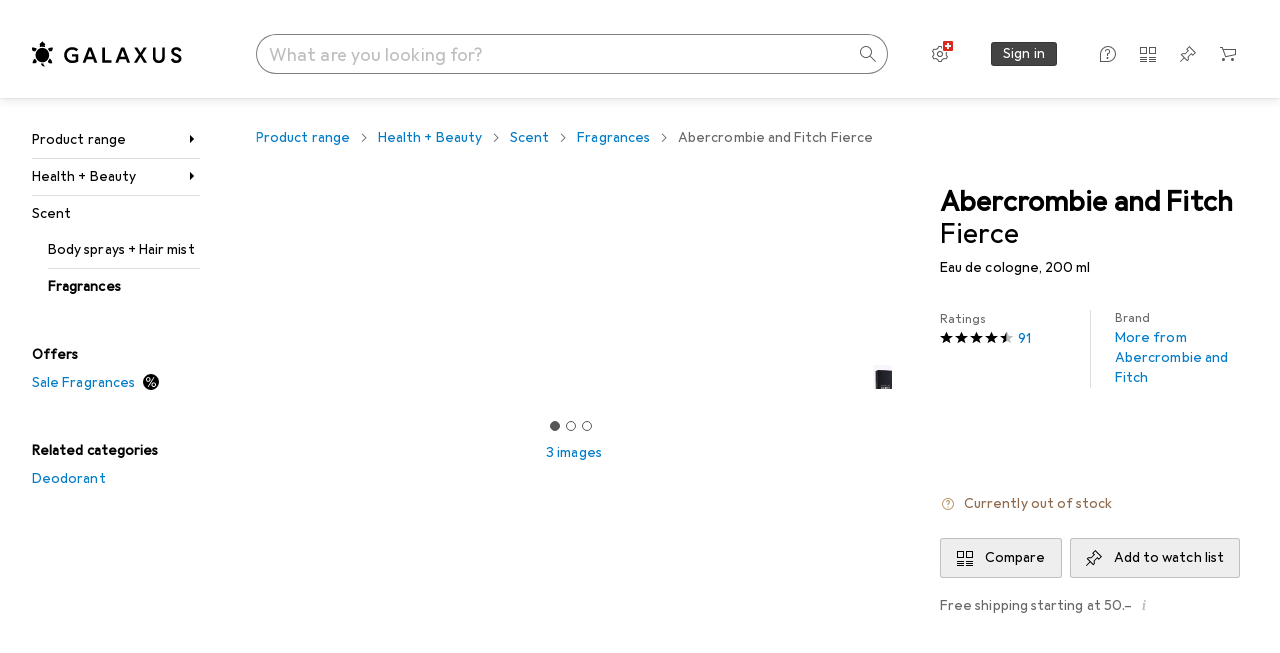

--- FILE ---
content_type: application/javascript
request_url: https://www.galaxus.ch/aOnZ/_Znw/KLwa/ZW/2mjQ/h3hYmD5t5Op7tmaNbi/aXtKDWIB/VCMS/HjYGIw0B
body_size: 174421
content:
(function(){if(typeof Array.prototype.entries!=='function'){Object.defineProperty(Array.prototype,'entries',{value:function(){var index=0;const array=this;return {next:function(){if(index<array.length){return {value:[index,array[index++]],done:false};}else{return {done:true};}},[Symbol.iterator]:function(){return this;}};},writable:true,configurable:true});}}());(function(){lX();vXQ();DHQ();var YH=function XY(Z9,OT){'use strict';var tK=XY;switch(Z9){case p7:{zZ.push(pw);var js=function(bs){return XY.apply(this,[q7,arguments]);};var GL=[N2()[vC(mH)].apply(null,[K8,xj,lT,K8]),fs()[OL(vO)].call(null,sp,UO)];var BH=GL[kG(typeof fs()[OL(lp)],wZ([],[][[]]))?fs()[OL(GE)].apply(null,[Lp,kY]):fs()[OL(G2)].apply(null,[lE,SJ])](function(wL){zZ.push(W8);var Q9=js(wL);if(df(df(Q9))&&df(df(Q9[PR()[JY(rE)].call(null,n2,RK,dY,hf,IL,IK)]))&&df(df(Q9[PR()[JY(rE)](nG,RK,hs,xH,IL,IK)][ZC()[gp(O8)](EK,S2)]))){Q9=Q9[PR()[JY(rE)](vs,RK,HG,qG,IL,IK)][ZC()[gp(O8)].apply(null,[EK,S2])]();var b9=wZ(zH(Q9[N2()[vC(SJ)].call(null,Ps,vf,VK,TE)](tZ()[zK(xs)](r9,PH,SJ)),T2(m2)),gw(sj[Vs()[jY(NO)](cY,xH,Ds,Hp,kC)](tG(Q9[kG(typeof N2()[vC(Is)],wZ('',[][[]]))?N2()[vC(SJ)].call(null,dY,vf,VK,TE):N2()[vC(j9)].apply(null,[Is,ZZ,l9,df({})])](lH()[Ys(dw)](t9,lY,GR)),T2(m2))),m2));var vJ;return zZ.pop(),vJ=b9,vJ;}else{var bR;return bR=fs()[OL(DL)](bJ,jK),zZ.pop(),bR;}zZ.pop();});var tC;return tC=BH[ZC()[gp(qG)](Sn,Z8)](ZC()[gp(VL)](TZ,rL)),zZ.pop(),tC;}break;case ln:{zZ.push(Kf);throw new (sj[N2()[vC(WJ)](QY,hW,cf,df({}))])(N2()[vC(EZ)].call(null,vO,XD,Rp,df([])));}break;case Mg:{var MC=OT[AI];zZ.push(qZ);if(zH([zH(typeof fs()[OL(Qp)],wZ([],[][[]]))?fs()[OL(G2)].apply(null,[CL,RY]):fs()[OL(nH)].call(null,EG,Xn),PR()[JY(HC)](IY,sH,sK,nG,l2,WJ),CE()[D8(Ip)](QJ,NR,YL,lO,VL)][N2()[vC(SJ)].apply(null,[df(df(TE)),kT,VK,df(m2)])](MC[tZ()[zK(V8)].call(null,zI,Ps,QY)][zH(typeof lH()[Ys(UL)],wZ('',[][[]]))?lH()[Ys(IK)].apply(null,[tw,IK,gR]):lH()[Ys(MK)](Ds,W8,LR)]),T2(bG[G2]))){zZ.pop();return;}sj[fs()[OL(Lp)](QL,dj)](function(){var gY=df(Cn);zZ.push(m9);try{var q9=zZ.length;var kf=df([]);if(df(gY)&&MC[tZ()[zK(V8)](rC,Ps,VH)]&&(MC[tZ()[zK(V8)].apply(null,[rC,Ps,nZ])][fs()[OL(J2)](m2,OJ)](ZL()[TC(nG)](XH,fp,j9,hG))||MC[kG(typeof tZ()[zK(dZ)],wZ('',[][[]]))?tZ()[zK(V8)](rC,Ps,df(df({}))):tZ()[zK(nG)].call(null,RL,xZ,df(df({})))][kG(typeof fs()[OL(SJ)],wZ('',[][[]]))?fs()[OL(J2)](m2,OJ):fs()[OL(G2)](wf,Bw)](kG(typeof N2()[vC(Lp)],wZ('',[][[]]))?N2()[vC(nZ)](n2,Bf,t9,Qp):N2()[vC(j9)].apply(null,[vs,DK,FC,KY])))){gY=df(df({}));}}catch(gL){zZ.splice(dG(q9,m2),Infinity,m9);MC[zH(typeof tZ()[zK(EG)],'undefined')?tZ()[zK(nG)].call(null,Bf,Ns,E9):tZ()[zK(V8)].apply(null,[rC,Ps,HC])][vL()[Kw(TT)](WJ,Qp,vH,Wd)](new (sj[tZ()[zK(J2)].apply(null,[hB,UE,nZ])])(tZ()[zK(vO)](LB,cY,j9),kp(gd,[ZC()[gp(j2)](rC,Gp),df(df({})),CE()[D8(hs)].call(null,TE,dY,MK,Ss,lp),df(Cn),kG(typeof tZ()[zK(dY)],wZ([],[][[]]))?tZ()[zK(GE)].apply(null,[Ww,BC,JG]):tZ()[zK(nG)].call(null,g9,xY,rE),df(df([]))])));}if(df(gY)&&zH(MC[kG(typeof ZL()[TC(jH)],wZ([],[][[]]))?ZL()[TC(pG)](TE,jH,NO,JL):ZL()[TC(m2)](gR,hs,HT,nH)],kG(typeof vL()[Kw(t9)],wZ('',[][[]]))?vL()[Kw(Rp)].apply(null,[AL,df(df([])),Ap,fB]):vL()[Kw(rE)](hs,nG,MO,Mf))){gY=df(df({}));}if(gY){MC[tZ()[zK(V8)].call(null,rC,Ps,jp)][vL()[Kw(TT)](W8,MK,vH,Wd)](new (sj[tZ()[zK(J2)](hB,UE,df(df([])))])(ZC()[gp(EG)](WX,vH),kp(gd,[ZC()[gp(j2)].apply(null,[rC,Gp]),df(df([])),CE()[D8(hs)](TE,xZ,MK,Ss,lp),df([]),zH(typeof tZ()[zK(n2)],wZ('',[][[]]))?tZ()[zK(nG)].call(null,gZ,fL,WJ):tZ()[zK(GE)].call(null,Ww,BC,KY),df(df(Cn))])));}zZ.pop();},TE);zZ.pop();}break;case VX:{zZ.push(Z2);try{var Lf=zZ.length;var hY=df(df(AI));var XC=TE;var LZ=sj[ZL()[TC(IK)].apply(null,[cJ,E9,VL,KR])][N2()[vC(DT)](df(TE),BQ,Cw,v9)](sj[ZC()[gp(Dw)].call(null,R7,j9)],tZ()[zK(YR)].apply(null,[bn,HC,VZ]));if(LZ){XC++;if(LZ[ZC()[gp(KY)](HU,YR)]){LZ=LZ[ZC()[gp(KY)](HU,YR)];XC+=wZ(gw(LZ[vL()[Kw(TE)](gZ,df(df(TE)),Lp,th)]&&zH(LZ[vL()[Kw(TE)](DL,df({}),Lp,th)],m2),m2),gw(LZ[vL()[Kw(hT)](hs,E9,jp,d1)]&&zH(LZ[vL()[Kw(hT)].call(null,XZ,df(df(TE)),jp,d1)],zH(typeof tZ()[zK(dY)],'undefined')?tZ()[zK(nG)](X2,vs,df([])):tZ()[zK(YR)](bn,HC,QY)),rE));}}var GG;return GG=XC[ZC()[gp(O8)](Xg,S2)](),zZ.pop(),GG;}catch(B2){zZ.splice(dG(Lf,m2),Infinity,Z2);var rZ;return rZ=fs()[OL(DL)].apply(null,[bJ,EI]),zZ.pop(),rZ;}zZ.pop();}break;case Gn:{var hC=OT[AI];var Xs=OT[Cn];zZ.push(Up);if(Vf(Xs,null)||tG(Xs,hC[vL()[Kw(TE)].apply(null,[df(df(m2)),dY,Lp,OR])]))Xs=hC[vL()[Kw(TE)].call(null,mH,YR,Lp,OR)];for(var tL=bG[jH],Yf=new (sj[vL()[Kw(WJ)].apply(null,[kC,V8,Z8,LJ])])(Xs);UK(tL,Xs);tL++)Yf[tL]=hC[tL];var nT;return zZ.pop(),nT=Yf,nT;}break;case AD:{var BY=OT[AI];zZ.push(CT);if(sj[vL()[Kw(WJ)].call(null,NR,K8,Z8,SU)][kG(typeof N2()[vC(Ip)],wZ([],[][[]]))?N2()[vC(Is)](GE,NC,IK,sK):N2()[vC(j9)].apply(null,[df([]),KH,dJ,df(TE)])](BY)){var Bp;return zZ.pop(),Bp=BY,Bp;}zZ.pop();}break;case Tg:{zZ.push(SF);if(df(Sx(ZL()[TC(t9)](Fb,SJ,lp,Ox),sj[CE()[D8(j9)].call(null,m3,df(df({})),cY,bV,NO)]))){var Wz;return zZ.pop(),Wz=null,Wz;}var YA=sj[kG(typeof CE()[D8(Sc)],wZ(kG(typeof ZC()[gp(lp)],wZ([],[][[]]))?ZC()[gp(VL)].call(null,Jk,rL):ZC()[gp(lp)].call(null,Ar,LJ),[][[]]))?CE()[D8(j9)].apply(null,[m3,df([]),AL,bV,NO]):CE()[D8(Sc)](pN,QS,v9,w3,Ub)][kG(typeof ZL()[TC(Eb)],'undefined')?ZL()[TC(t9)].apply(null,[Fb,Cw,lp,Ox]):ZL()[TC(m2)](m4,rE,MF,gA)];var AA=YA[ZC()[gp(HG)](M0,J2)];var Yt=YA[PR()[JY(hf)](U0,Xr,vO,fp,m0,IK)];var DN=YA[kG(typeof vL()[Kw(xZ)],wZ('',[][[]]))?vL()[Kw(t9)](df([]),QS,UE,T1):vL()[Kw(rE)](dZ,qG,lO,Rt)];var Tk;return Tk=[AA,zH(Yt,TE)?TE:tG(Yt,TE)?T2(m2):T2(rE),DN||ZC()[gp(UL)](kF,qA)],zZ.pop(),Tk;}break;case q7:{var bs=OT[AI];var JS;zZ.push(ES);return JS=sj[zH(typeof ZL()[TC(dw)],wZ([],[][[]]))?ZL()[TC(m2)](X3,dY,O4,mx):ZL()[TC(IK)].apply(null,[cJ,xZ,VL,EK])][N2()[vC(DT)](xP,RB,Cw,t9)](sj[CE()[D8(j9)].apply(null,[m3,df(TE),hf,CV,NO])][lH()[Ys(kC)].call(null,Sc,EG,c1)],bs),zZ.pop(),JS;}break;case cQ:{zZ.push(Z8);var Iq={};var AN={};try{var Ck=zZ.length;var Wc=df(df(AI));var YF=new (sj[fs()[OL(JG)](Sc,wQ)])(TE,TE)[ZL()[TC(Ob)](wz,sS,lp,bk)](ZC()[gp(dY)](Ct,UV));var v0=YF[ZC()[gp(xs)].call(null,hP,BN)](kG(typeof vL()[Kw(EZ)],wZ('',[][[]]))?vL()[Kw(dZ)].apply(null,[df({}),df([]),rt,nz]):vL()[Kw(rE)].apply(null,[vs,df(m2),Qx,tV]));var XF=YF[ZC()[gp(YL)].apply(null,[cc,qr])](v0[N2()[vC(QS)](kA,IS,vO,pG)]);var JF=YF[ZC()[gp(YL)].call(null,cc,qr)](v0[lH()[Ys(dY)].apply(null,[UP,df({}),Rl])]);Iq=kp(gd,[vL()[Kw(J2)](df(m2),t9,VZ,WN),XF,Vs()[jY(cY)](sS,WJ,QJ,EG,jp),JF]);var bz=new (sj[fs()[OL(JG)](Sc,wQ)])(TE,TE)[zH(typeof ZL()[TC(QY)],'undefined')?ZL()[TC(m2)].apply(null,[L3,cY,S0,Px]):ZL()[TC(Ob)](wz,NO,lp,bk)](N2()[vC(NR)].call(null,df(TE),PF,V8,sS));var QA=bz[ZC()[gp(xs)](hP,BN)](zH(typeof vL()[Kw(kC)],wZ('',[][[]]))?vL()[Kw(rE)].call(null,Rp,J2,cf,Vq):vL()[Kw(dZ)](df(df(TE)),BN,rt,nz));var Gc=bz[ZC()[gp(YL)](cc,qr)](QA[N2()[vC(QS)].call(null,GE,IS,vO,Rp)]);var rV=bz[ZC()[gp(YL)].apply(null,[cc,qr])](QA[lH()[Ys(dY)].apply(null,[UP,SV,Rl])]);AN=kp(gd,[N2()[vC(fp)](df({}),RA,dw,NR),Gc,lH()[Ys(x8)](DL,xZ,xS),rV]);}finally{zZ.splice(dG(Ck,m2),Infinity,Z8);var YS;return YS=kp(gd,[lH()[Ys(nZ)](Gl,VZ,j0),Iq[vL()[Kw(J2)](Qp,df(m2),VZ,WN)]||null,ZC()[gp(IY)](bb,gZ),Iq[Vs()[jY(cY)].apply(null,[hs,WJ,QJ,jp,jp])]||null,lH()[Ys(Qp)](qr,EG,jq),AN[zH(typeof N2()[vC(IK)],wZ([],[][[]]))?N2()[vC(j9)](sK,DT,lV,Sc):N2()[vC(fp)](AL,RA,dw,Xl)]||null,N2()[vC(J2)](rE,dF,vH,rL),AN[lH()[Ys(x8)](DL,AL,xS)]||null]),zZ.pop(),YS;}zZ.pop();}break;case U6:{zZ.push(t9);throw new (sj[N2()[vC(WJ)].call(null,Is,T0,cf,K8)])(N2()[vC(EZ)].call(null,HG,NV,Rp,df(df([]))));}break;case WI:{var RS=OT[AI];var kb=OT[Cn];zZ.push(Ap);var gP=Vf(null,RS)?null:Pr(zH(typeof N2()[vC(kC)],wZ([],[][[]]))?N2()[vC(j9)].call(null,df({}),Ab,Wl,VL):N2()[vC(xH)](hT,FQ,dY,QS),typeof sj[N2()[vC(VL)].call(null,G0,lx,SP,rE)])&&RS[sj[N2()[vC(VL)](Rp,lx,SP,df([]))][zH(typeof tZ()[zK(Ps)],wZ('',[][[]]))?tZ()[zK(nG)].apply(null,[Qz,qP,lp]):tZ()[zK(jp)](N4,YL,df(df([])))]]||RS[lH()[Ys(Cw)](SP,sK,Zx)];if(Pr(null,gP)){var nx,Dq,Sk,dq,kk=[],vx=df(TE),Gb=df(m2);try{var P8=zZ.length;var zP=df(Cn);if(Sk=(gP=gP.call(RS))[vL()[Kw(Ip)](df(df(TE)),W8,Sz,l4)],zH(TE,kb)){if(kG(sj[ZL()[TC(IK)](cJ,cY,VL,qb)](gP),gP)){zP=df(df(Cn));return;}vx=df(m2);}else for(;df(vx=(nx=Sk.call(gP))[zH(typeof lH()[Ys(lY)],wZ('',[][[]]))?lH()[Ys(IK)](Zq,df([]),P4):lH()[Ys(rS)](Cw,Hp,Zh)])&&(kk[ZC()[gp(xH)](qB,kC)](nx[ZC()[gp(KY)](nc,YR)]),kG(kk[vL()[Kw(TE)](HC,WJ,Lp,Ac)],kb));vx=df(TE));}catch(fz){Gb=df(bG[jH]),Dq=fz;}finally{zZ.splice(dG(P8,m2),Infinity,Ap);try{var Hb=zZ.length;var H3=df([]);if(df(vx)&&Pr(null,gP[lH()[Ys(dw)](t9,n2,vP)])&&(dq=gP[zH(typeof lH()[Ys(AL)],wZ([],[][[]]))?lH()[Ys(IK)].apply(null,[QY,Ip,b8]):lH()[Ys(dw)].call(null,t9,NR,vP)](),kG(sj[ZL()[TC(IK)](cJ,jH,VL,qb)](dq),dq))){H3=df(AI);return;}}finally{zZ.splice(dG(Hb,m2),Infinity,Ap);if(H3){zZ.pop();}if(Gb)throw Dq;}if(zP){zZ.pop();}}var RN;return zZ.pop(),RN=kk,RN;}zZ.pop();}break;case BU:{var nA=OT[AI];return nA;}break;}};var I3=function(){Et=["\x6c\x65\x6e\x67\x74\x68","\x41\x72\x72\x61\x79","\x63\x6f\x6e\x73\x74\x72\x75\x63\x74\x6f\x72","\x6e\x75\x6d\x62\x65\x72"];};var Nc=function(Y4,jF){return Y4^jF;};var X0=function(cF){var L0='';for(var PA=0;PA<cF["length"];PA++){L0+=cF[PA]["toString"](16)["length"]===2?cF[PA]["toString"](16):"0"["concat"](cF[PA]["toString"](16));}return L0;};var Lr=function Wx(nk,kV){var XP=Wx;while(nk!=nX){switch(nk){case xm:{nk=nX;return bc;}break;case nj:{nk=nX;zl=[[T2(m2),TE,T2(NO),T2(rE),j9,T2(jH),VL,T2(m2)],[],[T2(jH),VL,T2(m2)],[],[T2(IK),NO,T2(rE),jH],[],[KY,T2(m2),T2(sS)]];}break;case GQ:{if(UK(cx,f0.length)){do{tZ()[f0[cx]]=df(dG(cx,nG))?function(){return kp.apply(this,[Tg,arguments]);}:function(){var Ib=f0[cx];return function(sr,dN,LS){var sl=TS(sr,dN,Is);tZ()[Ib]=function(){return sl;};return sl;};}();++cx;}while(UK(cx,f0.length));}nk+=On;}break;case PU:{for(var cS=dG(kl.length,m2);Gr(cS,TE);cS--){var CS=FV(dG(wZ(cS,Jq),zZ[dG(zZ.length,m2)]),Rr.length);var Wq=Gt(kl,cS);var Nk=Gt(Rr,CS);Dr+=Ir(VX,[Iz(GF(pq(Wq),Nk),GF(pq(Nk),Wq))]);}nk+=kQ;}break;case bm:{nk+=zQ;return k0(C,[Dr]);}break;case vX:{nk=nX;for(var Ik=TE;UK(Ik,Mz[Et[TE]]);++Ik){ZL()[Mz[Ik]]=df(dG(Ik,m2))?function(){sF=[];Wx.call(this,C,[Mz]);return '';}:function(){var jk=Mz[Ik];var ZN=ZL()[jk];return function(j3,TN,KV,qS){if(zH(arguments.length,TE)){return ZN;}var QP=Wx.apply(null,[tj,[j3,hT,KV,qS]]);ZL()[jk]=function(){return QP;};return QP;};}();}}break;case Y:{return Yx;}break;case V1:{nk+=In;var WA=Nl[TF];for(var zb=TE;UK(zb,WA.length);zb++){var kP=Gt(WA,zb);var tb=Gt(TS.mI,hl++);Cx+=Ir(VX,[GF(pq(GF(kP,tb)),Iz(kP,tb))]);}return Cx;}break;case bX:{while(tG(Ml,TE)){if(kG(Pl[Et[rE]],sj[Et[m2]])&&Gr(Pl,At[Et[TE]])){if(Vf(At,sF)){bc+=Ir(VX,[zx]);}return bc;}if(zH(Pl[Et[rE]],sj[Et[m2]])){var B3=zl[At[Pl[TE]][TE]];var VF=Wx(tj,[Pl[m2],B3,Ml,wZ(zx,zZ[dG(zZ.length,m2)])]);bc+=VF;Pl=Pl[TE];Ml-=kp(q7,[VF]);}else if(zH(At[Pl][Et[rE]],sj[Et[m2]])){var B3=zl[At[Pl][TE]];var VF=Wx(tj,[TE,B3,Ml,wZ(zx,zZ[dG(zZ.length,m2)])]);bc+=VF;Ml-=kp(q7,[VF]);}else{bc+=Ir(VX,[zx]);zx+=At[Pl];--Ml;};++Pl;}nk=xm;}break;case q7:{var f0=kV[AI];sx(f0[TE]);var cx=TE;nk=GQ;}break;case gd:{var Jq=kV[AI];nk=PU;var rN=kV[Cn];var Rr=GN[SJ];var Dr=wZ([],[]);var kl=GN[rN];}break;case Nn:{zx=dG(zr,zZ[dG(zZ.length,m2)]);nk=bX;}break;case IQ:{nk=nX;return [T2(rE),Dw,T2(jH),rE,xH,T2(jH),m2,lp,T2(xH),lp,Eb,m2,t9,T2(Bx),XZ,Z4,T2(vH),qG,T2(sS),v9,KY,XZ,T2(DL),T2(pG),K8,VL,T2(xs),qG,T2(sS),T2(rE),DT,T2(dY),sS,MK,T2(gZ),T2(m2),T2(NO),T2(m2),qG,T2(sS),NO,[lp],IK,T2(jH),T2(m2),T2(nH),rL,rE,V8,TE,T2(j9),cY,T2(TT),Ps,G2,Sc,TE,T2(Eb),T2(vH),rL,Ip,jH,T2(j9),IK,TE,T2(jH),T2(QS),dw,vc,m2,T2(sS),KY,T2(NO),WJ,T2(kA),mH,t9,NO,T2(hT),T2(VZ),SJ,sS,W8,VL,T2(jH),T2(jH),T2(Z4),B0,T2(G2),[VL],T2(rE),[TE],IK,TE,T2(nG),V8,T2(j9),NO,VL,T2(U0),xP,lp,m2,T2(G2),NO,T2(NO),Dw,T2(WJ),NO,T2(jH),[sS],NO,NO,T2(lp),jH,T2(SP),sS,sS,lp,T2(Ps),T2(IK),NO,T2(rE),jH,T2(pG),j9,WJ,IK,T2(m2),IK,T2(j9),j9,xH,T2(rS),vc,T2(sS),IK,T2(j9),VL,T2(rE),Eb,T2(jp),jH,[NO],SP,T2(sS),T2(jH),T2(IK),T2(xH),G2,TE,T2(G2),Dw,T2(Nt),lY,VL,T2(xH),VL,T2(NO),Ps,lp,T2(lY),Cw,NO,T2(NO),[VL],T2(lY),Nt,T2(xH),T2(jH),j9,T2(jH),VL,T2(m2),G2,T2(NO),TE,T2(hs),v9,K8,T2(Sc),qG,T2(dY),wx,T2(hT),T2(sS),SP,T2(Sc),T2(Gl),T2(Z4),qG,T2(m2),m2,VH,WJ,T2(EZ),T2(NO),TE,T2(hT),[TE],vs,sS,lp,T2(IK),T2(rE),T2(WJ),T2(VL),rE,Ps,VL,T2(jH),T2(jH),T2(SP),SP,G2,T2(NO),xH,Eb,T2(B0),QY,T2(WJ),NO,TE,j9,T2(Eb),T2(jH),cY,T2(rE),T2(sS),T2(NO),T2(rE),m2,Sc,T2(jp),TE,IK,xH,sS,T2(lp),sS,sS,T2(xH),T2(WJ),TE,T2(hT),xH,T2(xH),T2(rE),j9,T2(m2),T2(hT),T2(Dw),Sc,Eb,T2(Sc),NO,T2(Dw),T2(m2),BN,T2(VH),T2(Dw),jp,T2(Dw),T2(rE),T2(VL),[xH],m2,j9,T2(Dw),T2(VL),rE,T2(jp),Ob,G2,T2(XZ),xH,T2(Z4),G2,XZ,T2(jH),VL,Eb,T2(VL),sS,T2(XZ),T2(Eb),NO,T2(hT),rE,sS,T2(kC),xP,XZ,T2(XZ),T2(m2),T2(m2),[NO],T2(m2),jH,WJ,T2(NO),T2(AL),TE,rE,T2(Eb),T2(hT),hT,sS,lp,T2(IK),T2(G2),XZ,T2(j9),sS,T2(hs),DL,T2(jp),rE,jH,Eb,T2(jH),VL,T2(m2),nH,Ps,T2(sS),T2(hT),T2(VZ),T2(xH),MK,T2(sS),WJ,IK,T2(xH),T2(m2),T2(kC),T2(Z4),xZ,KY,T2(IK),T2(K8),GE,m2,T2(rE),T2(NO),sS,T2(xH),T2(Hp),kA,T2(sS),T2(EZ),Is,IK,T2(K8),K8,NO,T2(jH),[sS],T2(m2),T2(DT),AL,Sc,T2(m2),VL,T2(XZ),WJ,sS,sS,T2(GE),AL,sS,T2(xH),j9,T2(j9),rE,j9,T2(G2),Dw,m2,T2(GE),EZ,VL,T2(m2),T2(m2),T2(lp),T2(sS),m2,T2(K8),EZ,T2(NO),T2(MK),kA,T2(Sc),T2(IK),T2(K8),lY,jp,XZ,T2(jH),sS,T2(YR),T2(j9),vO,T2(j9),Dw,T2(xH),T2(rE),T2(SV),m2,Ps,T2(j9),SP,m2,T2(m2),IK,rE,m2,lp,m2,T2(sS),IK,xH,j9,XZ,T2(Eb),T2(Nt),O8,T2(jH),[sS],Dw,T2(Ps),T2(IK),rE,hT,T2(NO),Dw,T2(j9),Dw];}break;case Pn:{var gt=kV[q7];nk=IO;if(zH(typeof hS,Tq[IK])){hS=EF;}var Yx=wZ([],[]);dV=dG(Xq,zZ[dG(zZ.length,m2)]);}break;case IO:{while(tG(gt,TE)){if(kG(Rk[Tq[rE]],sj[Tq[m2]])&&Gr(Rk,hS[Tq[TE]])){if(Vf(hS,EF)){Yx+=Ir(VX,[dV]);}return Yx;}if(zH(Rk[Tq[rE]],sj[Tq[m2]])){var H4=Jx[hS[Rk[TE]][TE]];var HP=Wx.call(null,hO,[Rk[m2],Ip,H4,wZ(dV,zZ[dG(zZ.length,m2)]),gt]);Yx+=HP;Rk=Rk[TE];gt-=kp(LQ,[HP]);}else if(zH(hS[Rk][Tq[rE]],sj[Tq[m2]])){var H4=Jx[hS[Rk][TE]];var HP=Wx(hO,[TE,dY,H4,wZ(dV,zZ[dG(zZ.length,m2)]),gt]);Yx+=HP;gt-=kp(LQ,[HP]);}else{Yx+=Ir(VX,[dV]);dV+=hS[Rk];--gt;};++Rk;}nk-=LO;}break;case rj:{return [[G2,T2(dw),Ip,T2(IK),sS,T2(sS),sS,sS,T2(NO),T2(jH),T2(rL),qG],[],[],[],[],[Sc,T2(jH),m2],[Dw,T2(j9),XZ,T2(sS),IK],[XZ,T2(sS),IK],[],[rE,VL,T2(rE),T2(hT)],[O8,T2(jH),Sc]];}break;case hO:{nk=Pn;var Rk=kV[AI];var LN=kV[Cn];var hS=kV[Tg];var Xq=kV[BU];}break;case C:{var Mz=kV[AI];nk+=kh;}break;case Z1:{nk=nX;return [m2,xH,T2(xH),rE,T2(VL),XZ,T2(G2),T2(Sc),[j9],Ps,Dw,Eb,T2(Dw),T2(VL),rE,T2(hT),cY,IK,T2(xH),T2(VL),Dw,T2(pG),XZ,rE,rE,lp,m2,T2(rE),T2(j9),XZ,T2(jH),VL,T2(m2),[m2],rE,VL,T2(rE),T2(hT),[SP],Ob,T2(sS),jH,sS,T2(IY),mH,t9,[hT],m2,T2(m2),T2(Eb),rE,IK,jH,T2(Cw),nG,T2(m2),T2(hT),Ps,T2(sS),T2(WJ),T2(sS),T2(kC),T2(m2),VZ,T2(lp),T2(IK),T2(NO),T2(hT),vc,T2(lp),IK,VL,T2(Dw),T2(G2),Ip,T2(IK),T2(rE),T2(Eb),lp,T2(hT),KY,T2(Dw),WJ,T2(sS),T2(rE),j9,T2(kA),[NO],rE,sS,T2(j9),TE,T2(nH),GE,[TE],T2(V8),W8,VL,T2(jH),T2(jH),T2(Cw),DL,T2(XZ),T2(rE),Ps,T2(m2),T2(sS),IK,T2(Sc),qG,T2(dw),v9,VL,T2(Ps),sS,T2(cY),nG,T2(VL),sS,VL,T2(m2),jH,T2(Eb),sS,VL,T2(jp),SP,T2(IK),WJ,T2(Eb),T2(hT),Dw,j9,T2(j9),NO,VL,T2(U0),xP,Eb,T2(Eb),jH,T2(W8),hf,VL,T2(rE),[KY],T2(NO),T2(VL),T2(Ip),xZ,T2(m2),T2(sS),m2,T2(m2),Eb,m2,TE,cY,[TE],T2(XZ),rL,T2(xH),NO,T2(sS),T2(j9),G2,TE,T2(jH),T2(m2),rE,T2(IK),nG,T2(mH),sK,TE,TE,XZ,T2(Eb),jH,T2(t9),t9,[hT],T2(wx),xs,T2(xH),T2(DT),T2(NO),hf,T2(jp),T2(Ps),lY,xP,Dw,T2(j9),T2(Ip),lY,T2(m2),TE,T2(NO),T2(rE),j9,T2(Hp),cY,O8,T2(Dw),m2,lp,T2(xH),T2(m2),T2(DT),[NO],[Ps],T2(G0),WJ,jH,T2(m2),T2(sS),sK,xH,jH,T2(dY),T2(SP),sS,T2(IK),T2(m2),j9,T2(NO),T2(xH),T2(Ps),SP,G2,T2(NO),xH,Eb,T2(Ip),XZ,xH,[rL],T2(IK),Sc,T2(sS),T2(lY),DL,TE,T2(rE),wx,T2(Dw),T2(xH),T2(U0),TE,cY,[TE],T2(lY),Nt,T2(xH),T2(jH),Eb,T2(rE),T2(IK),rE,TE,TE,Dw,T2(jH),Ps,m2,T2(xP),lp,XZ,T2(jH),NO,T2(Nt),lY,T2(m2),T2(WJ),IK,NO,T2(sS),rE,T2(IK),T2(rE),IK,Eb,TE,T2(jH),T2(sS),[sS],T2(IK),NO,T2(jH),TE,T2(NO),Dw,T2(XZ),rE,IK,TE,sS,jH,T2(jH),VL,T2(m2),T2(Dw),jH,T2(Dw),jH,NO,T2(KY),Dw,[rL],m2,T2(m2),T2(Dw),[SP],T2(Ip),W8,T2(IK),TE,T2(Dw),NO,VL,T2(vc),SP,G2,T2(NO),xH,Eb,T2(Gl),lY,T2(IK),T2(rE),T2(O8),jH,T2(rE),T2(hT),G2,T2(B0),B0,T2(G2),WJ,sS,lp,T2(IK),T2(Eb),T2(jH),cY,T2(B0),XZ,Sc,T2(WJ),T2(G2),Ps,TE,lp,T2(nG),jp,Eb,T2(WJ),lp,VL,T2(m2),T2(AL),SP,Ip,j9,T2(jH),Dw,T2(j9),T2(Sc),XZ,T2(j9),sS,T2(v9),cY,T2(m2),sS,T2(WJ),TE,xZ,T2(sS),[sS],T2(Is),Eb,T2(sS),T2(rE),T2(Ps),VL,T2(rE),NO,T2(Sc),T2(Dw),KY,lp,T2(IK),sS,TE,T2(WJ),T2(xH),T2(G2),jH,jH,XZ,T2(m2),TE,T2(sS),T2(m2),m2,T2(jH),NO,NO,T2(IK),T2(Eb),NO,VL,T2(lY),xP,Eb,T2(rE),m2,Sc,T2(sS),T2(O8),hs,G2,T2(XZ),T2(m2),SV,KY,T2(Ps),NO,T2(xZ),SJ,T2(sS),T2(Dw),T2(kC),T2(G2),XZ,T2(Sc),VL,T2(Dw),Sc,T2(WJ),rL,IK,lp,T2(j9),Dw,T2(VL),T2(IK),T2(rE),m2,Sc,T2(kA),[NO],[Ps],T2(hT),NO,T2(lp),T2(qG),cY,hT,TE,T2(Ps),VL,T2(rE),T2(Ps),T2(IK),j9,m2,T2(sS),IK,T2(Dw),T2(rE),G2,T2(Hp),xZ,lp,T2(rE),T2(sS),Sc,T2(IK),T2(rE),T2(kC),QY,T2(xH),j9,T2(Nt),lY,T2(jH),m2,T2(G2),XZ,T2(Eb),T2(XZ),j9,T2(Dw),T2(Eb),T2(Dw),lp,T2(lp),T2(xH),xH,IK,T2(IK),jH,sS,T2(rS),vc,T2(XZ),XZ,T2(G2),rE,T2(rE),T2(IK),T2(jH),NO,T2(lp),m2,T2(m2),T2(jH),[j9],T2(rE),G2,T2(rE),XZ,T2(j9),sS,T2(rE),G2,T2(pG),j9,xH,T2(xH),WJ,[KY],xH,T2(V8),xP,T2(Eb),IK,m2,Dw,T2(lY),O8,IK,T2(O8),QY,T2(rE),T2(IK),sS,T2(NO),Sc,T2(IK),IK,IK,T2(Gl),vc,jH,Eb,T2(Sc)];}break;case n6:{nk=nX;WP=[[T2(Ps),T2(IK),rE,hT,T2(NO),Dw,T2(j9),Dw],[hT,T2(NO),Dw,T2(j9),Dw],[],[],[],[T2(t9),vc,T2(rE),T2(NO),sS,T2(xH),T2(XZ),Dw,VL],[],[],[],[mH,t9,NO,T2(hT)],[],[],[],[],[T2(jH),cY,T2(KY),Dw],[],[WJ,rE,xH,T2(j9)],[SP,T2(Eb),xH,T2(WJ)],[T2(VZ),t9,QY],[],[T2(WJ),G2,T2(rE)],[],[IK,T2(hT),IK],[]];}break;case tj:{var Pl=kV[AI];var At=kV[Cn];nk+=GO;var Ml=kV[Tg];var zr=kV[BU];if(zH(typeof At,Et[IK])){At=sF;}var bc=wZ([],[]);}break;case Mg:{var kr=kV[AI];var TF=kV[Cn];nk+=HW;var WF=kV[Tg];var Cx=wZ([],[]);var hl=FV(dG(kr,zZ[dG(zZ.length,m2)]),Z4);}break;case R6:{var tx=kV[AI];TS=function(wl,pS,vF){return Wx.apply(this,[Mg,arguments]);};nk=nX;return sx(tx);}break;}}};var VS=function(Jz){return sj["unescape"](sj["encodeURIComponent"](Jz));};var GF=function(fN,IA){return fN&IA;};var Kq=function qq(NS,F0){'use strict';var Vb=qq;switch(NS){case Tg:{zZ.push(rA);var Lz=fs()[OL(DL)].apply(null,[bJ,LP]);if(sj[CE()[D8(j9)].call(null,m3,nZ,AL,GA,NO)]&&sj[kG(typeof CE()[D8(nG)],wZ(ZC()[gp(VL)](lt,rL),[][[]]))?CE()[D8(j9)](m3,TE,pG,GA,NO):CE()[D8(Sc)](Tl,lY,Is,TZ,hb)][kG(typeof N2()[vC(Sc)],'undefined')?N2()[vC(mH)](AL,Cm,lT,df(df(TE))):N2()[vC(j9)].apply(null,[AL,rb,r8,vO])]&&sj[CE()[D8(j9)](m3,xH,Nt,GA,NO)][N2()[vC(mH)](jH,Cm,lT,DL)][kG(typeof N2()[vC(j9)],wZ('',[][[]]))?N2()[vC(Hp)].apply(null,[Nt,YO,Ob,lY]):N2()[vC(j9)](NO,bx,qr,dw)]){var rk=sj[CE()[D8(j9)](m3,JG,qG,GA,NO)][N2()[vC(mH)](NO,Cm,lT,Ip)][N2()[vC(Hp)](pG,YO,Ob,VH)];try{var Xk=zZ.length;var rz=df(Cn);var FF=sj[ZC()[gp(Sc)](Om,QY)][zH(typeof vL()[Kw(EZ)],wZ('',[][[]]))?vL()[Kw(rE)](lY,m2,Zk,zq):vL()[Kw(B0)](V8,QY,GE,nF)](xF(sj[ZC()[gp(Sc)](Om,QY)][vL()[Kw(lY)](wx,df(m2),BN,Cr)](),NA))[ZC()[gp(O8)](Sh,S2)]();sj[CE()[D8(j9)](m3,vH,Ob,GA,NO)][zH(typeof N2()[vC(V8)],'undefined')?N2()[vC(j9)](dZ,Ps,Tl,NR):N2()[vC(mH)](cf,Cm,lT,Qp)][N2()[vC(Hp)](n2,YO,Ob,BN)]=FF;var NN=zH(sj[CE()[D8(j9)](m3,VZ,SJ,GA,NO)][N2()[vC(mH)](df(TE),Cm,lT,UL)][N2()[vC(Hp)](Ps,YO,Ob,Eb)],FF);var YN=NN?fs()[OL(m2)].call(null,vc,Lq):fs()[OL(Eb)](mP,wr);sj[CE()[D8(j9)].call(null,m3,df(df(m2)),B0,GA,NO)][N2()[vC(mH)].call(null,df(df(m2)),Cm,lT,EG)][N2()[vC(Hp)](df({}),YO,Ob,lp)]=rk;var kx;return zZ.pop(),kx=YN,kx;}catch(AV){zZ.splice(dG(Xk,m2),Infinity,rA);if(kG(sj[CE()[D8(j9)](m3,df(m2),Gl,GA,NO)][zH(typeof N2()[vC(gZ)],wZ('',[][[]]))?N2()[vC(j9)].call(null,Z4,lY,hN,VH):N2()[vC(mH)](Ob,Cm,lT,SV)][zH(typeof N2()[vC(cf)],wZ([],[][[]]))?N2()[vC(j9)].call(null,NR,gS,S0,GE):N2()[vC(Hp)].call(null,df(TE),YO,Ob,Qp)],rk)){sj[CE()[D8(j9)](m3,HG,HC,GA,NO)][zH(typeof N2()[vC(lY)],wZ('',[][[]]))?N2()[vC(j9)](cf,Bb,Sr,qG):N2()[vC(mH)].call(null,dw,Cm,lT,df(df(TE)))][kG(typeof N2()[vC(m2)],'undefined')?N2()[vC(Hp)](Dw,YO,Ob,hT):N2()[vC(j9)].call(null,U0,cN,DV,vc)]=rk;}var WV;return zZ.pop(),WV=Lz,WV;}}else{var hk;return zZ.pop(),hk=Lz,hk;}zZ.pop();}break;case gd:{zZ.push(QV);var Dx=kG(typeof fs()[OL(dY)],wZ('',[][[]]))?fs()[OL(DL)](bJ,MA):fs()[OL(G2)](Qb,dP);try{var z8=zZ.length;var Cq=df(Cn);if(sj[CE()[D8(j9)](m3,n2,MK,EA,NO)][kG(typeof N2()[vC(Eb)],wZ([],[][[]]))?N2()[vC(mH)](Is,bg,lT,df([])):N2()[vC(j9)](SV,sN,r0,nG)]&&sj[CE()[D8(j9)].apply(null,[m3,AL,Sc,EA,NO])][N2()[vC(mH)].call(null,KY,bg,lT,B0)][TE]){var zV=zH(sj[CE()[D8(j9)].apply(null,[m3,df(df({})),gZ,EA,NO])][N2()[vC(mH)](B0,bg,lT,EZ)][vL()[Kw(MK)](MK,fp,tV,SN)](bG[U0]),sj[CE()[D8(j9)](m3,jp,cY,EA,NO)][N2()[vC(mH)](Cw,bg,lT,QY)][md[N2()[vC(dw)](G2,Ww,s3,df(TE))]()]);var Fq=zV?fs()[OL(m2)](vc,lF):fs()[OL(Eb)](mP,fL);var jA;return zZ.pop(),jA=Fq,jA;}else{var Ax;return zZ.pop(),Ax=Dx,Ax;}}catch(KN){zZ.splice(dG(z8,m2),Infinity,QV);var dr;return zZ.pop(),dr=Dx,dr;}zZ.pop();}break;case Z6:{zZ.push(HF);try{var c8=zZ.length;var ml=df({});var nS=bG[jH];var E0=sj[ZL()[TC(IK)](cJ,TE,VL,vk)][N2()[vC(DT)].apply(null,[vO,fS,Cw,j9])](sj[lH()[Ys(GE)](s3,Is,f6)][vL()[Kw(VL)](df(df(m2)),Dw,Ip,H0)],kG(typeof lH()[Ys(qG)],wZ([],[][[]]))?lH()[Ys(kA)](dw,vs,f3):lH()[Ys(IK)](Sl,BN,Sb));if(E0){nS++;df(df(E0[PR()[JY(rE)](df(TE),OF,EZ,lp,IL,IK)]))&&tG(E0[PR()[JY(rE)](TE,OF,HG,rS,IL,IK)][ZC()[gp(O8)](w7,S2)]()[N2()[vC(SJ)].apply(null,[VH,W3,VK,B0])](tZ()[zK(Hp)](Gk,KY,Z4)),T2(m2))&&nS++;}var Mb=nS[ZC()[gp(O8)](w7,S2)]();var WS;return zZ.pop(),WS=Mb,WS;}catch(Xc){zZ.splice(dG(c8,m2),Infinity,HF);var tt;return tt=fs()[OL(DL)](bJ,Rb),zZ.pop(),tt;}zZ.pop();}break;case ZD:{zZ.push(FS);if(sj[fs()[OL(VL)].apply(null,[xP,Rj])][N2()[vC(K8)](B0,G6,vs,vO)]){if(sj[zH(typeof ZL()[TC(Ob)],wZ(ZC()[gp(VL)].call(null,nQ,rL),[][[]]))?ZL()[TC(m2)](R4,nH,VK,EA):ZL()[TC(IK)].call(null,cJ,VH,VL,BS)][N2()[vC(DT)](TE,cj,Cw,sS)](sj[kG(typeof fs()[OL(QS)],wZ([],[][[]]))?fs()[OL(VL)](xP,Rj):fs()[OL(G2)](kC,pk)][N2()[vC(K8)].apply(null,[Ob,G6,vs,kC])][vL()[Kw(VL)].apply(null,[df(df([])),j2,Ip,DD])],vL()[Kw(Hp)](Xl,VL,HG,WO))){var K4;return K4=fs()[OL(m2)].apply(null,[vc,fQ]),zZ.pop(),K4;}var hq;return hq=ZC()[gp(vs)](EP,kA),zZ.pop(),hq;}var PP;return PP=fs()[OL(DL)].apply(null,[bJ,kD]),zZ.pop(),PP;}break;case WW:{var sq;zZ.push(Mk);return sq=df(Sx(vL()[Kw(VL)].call(null,hf,xH,Ip,kX),sj[fs()[OL(VL)](xP,dh)][zH(typeof Vs()[jY(pG)],wZ(ZC()[gp(VL)](tD,rL),[][[]]))?Vs()[jY(hT)](Nt,f3,mb,vc,HA):Vs()[jY(XZ)].call(null,HG,VL,qm,Rp,dk)][kG(typeof fs()[OL(Hp)],wZ([],[][[]]))?fs()[OL(EZ)](mS,qX):fs()[OL(G2)].apply(null,[lF,TT])][PR()[JY(U0)](df(df([])),l1,dY,hs,GS,jH)])||Sx(kG(typeof vL()[Kw(Xl)],wZ([],[][[]]))?vL()[Kw(VL)](QS,wx,Ip,kX):vL()[Kw(rE)](Ps,df({}),zq,Ol),sj[fs()[OL(VL)].call(null,xP,dh)][kG(typeof Vs()[jY(Cw)],'undefined')?Vs()[jY(XZ)](lp,VL,qm,G0,dk):Vs()[jY(hT)](VZ,Is,rE,dw,Kf)][zH(typeof fs()[OL(B0)],'undefined')?fs()[OL(G2)](nt,jS):fs()[OL(EZ)](mS,qX)][kG(typeof ZC()[gp(xP)],wZ('',[][[]]))?ZC()[gp(kA)].apply(null,[gI,Ip]):ZC()[gp(lp)].apply(null,[Pt,kA])])),zZ.pop(),sq;}break;case zQ:{zZ.push(X4);try{var Rx=zZ.length;var Dl=df(df(AI));var w0=new (sj[zH(typeof fs()[OL(nH)],wZ('',[][[]]))?fs()[OL(G2)](NO,Bx):fs()[OL(VL)](xP,lg)][Vs()[jY(XZ)](Sc,VL,zF,df({}),dk)][kG(typeof fs()[OL(xs)],wZ('',[][[]]))?fs()[OL(EZ)](mS,Xm):fs()[OL(G2)](bN,j9)][PR()[JY(U0)].apply(null,[MK,cP,mH,kA,GS,jH])])();var bt=new (sj[fs()[OL(VL)].apply(null,[xP,lg])][Vs()[jY(XZ)](Ip,VL,zF,IY,dk)][fs()[OL(EZ)](mS,Xm)][kG(typeof ZC()[gp(qG)],wZ('',[][[]]))?ZC()[gp(kA)].apply(null,[X3,Ip]):ZC()[gp(lp)].call(null,KY,OS)])();var KF;return zZ.pop(),KF=df(Cn),KF;}catch(vq){zZ.splice(dG(Rx,m2),Infinity,X4);var Ll;return Ll=zH(vq[ZC()[gp(WJ)].apply(null,[LA,QS])][vL()[Kw(hT)](df(df(TE)),df([]),jp,rh)],N2()[vC(WJ)](Qp,DO,cf,BN)),zZ.pop(),Ll;}zZ.pop();}break;case bW:{zZ.push(kt);if(df(sj[kG(typeof fs()[OL(G2)],wZ([],[][[]]))?fs()[OL(VL)](xP,Xj):fs()[OL(G2)](Bz,Lt)][tZ()[zK(gZ)].apply(null,[cg,Ul,df(df(m2))])])){var Mx=zH(typeof sj[kG(typeof fs()[OL(xP)],wZ('',[][[]]))?fs()[OL(VL)](xP,Xj):fs()[OL(G2)].call(null,UN,Hq)][vL()[Kw(Bx)](kC,df(df({})),O8,WB)],N2()[vC(xH)].call(null,NR,mQ,dY,Nt))?fs()[OL(m2)].apply(null,[vc,Vh]):ZC()[gp(vs)](lz,kA);var Uz;return zZ.pop(),Uz=Mx,Uz;}var tk;return tk=fs()[OL(DL)].apply(null,[bJ,Wd]),zZ.pop(),tk;}break;case nd:{zZ.push(X3);var lN=ZC()[gp(jp)].apply(null,[pA,Bx]);var t8=df(df(AI));try{var Y0=zZ.length;var PV=df([]);var MV=TE;try{var Pq=sj[lH()[Ys(TT)](nG,Hp,pt)][vL()[Kw(VL)](YR,df(df([])),Ip,jr)][ZC()[gp(O8)].apply(null,[dU,S2])];sj[ZL()[TC(IK)](cJ,cf,VL,S0)][kG(typeof lH()[Ys(rL)],wZ([],[][[]]))?lH()[Ys(WJ)](sz,TE,Dn):lH()[Ys(IK)].call(null,Tx,j2,wF)](Pq)[kG(typeof ZC()[gp(Ob)],wZ([],[][[]]))?ZC()[gp(O8)].apply(null,[dU,S2]):ZC()[gp(lp)].apply(null,[CA,xr])]();}catch(lS){zZ.splice(dG(Y0,m2),Infinity,X3);if(lS[lH()[Ys(Rp)].call(null,GR,df(df([])),d4)]&&zH(typeof lS[lH()[Ys(Rp)](GR,SP,d4)],lH()[Ys(NO)](NR,SP,wD))){lS[kG(typeof lH()[Ys(lp)],wZ([],[][[]]))?lH()[Ys(Rp)](GR,v9,d4):lH()[Ys(IK)](jp,Lp,Xz)][fs()[OL(Dw)](lp,BA)](fs()[OL(BN)](dw,dL))[tZ()[zK(qG)].apply(null,[Az,HG,vs])](function(wN){zZ.push(cl);if(wN[ZC()[gp(GE)](kS,tN)](vL()[Kw(gZ)].call(null,pG,Lp,Sc,tw))){t8=df(df({}));}if(wN[ZC()[gp(GE)].call(null,kS,tN)](tZ()[zK(wx)].apply(null,[lF,vH,xH]))){MV++;}zZ.pop();});}}lN=zH(MV,bG[m2])||t8?fs()[OL(m2)](vc,jJ):fs()[OL(Eb)](mP,YE);}catch(kz){zZ.splice(dG(Y0,m2),Infinity,X3);lN=vL()[Kw(Ps)].call(null,GE,EG,vc,Zw);}var zA;return zZ.pop(),zA=lN,zA;}break;case n6:{zZ.push(Vr);var Zr=fs()[OL(DL)](bJ,xN);try{var fA=zZ.length;var I4=df(df(AI));Zr=kG(typeof sj[N2()[vC(Bx)].apply(null,[fp,mF,hs,df(df([]))])],N2()[vC(xH)](G0,Af,dY,Qp))?fs()[OL(m2)].apply(null,[vc,Zp]):fs()[OL(Eb)].apply(null,[mP,bg]);}catch(ft){zZ.splice(dG(fA,m2),Infinity,Vr);Zr=vL()[Kw(Ps)].apply(null,[rE,SV,vc,fE]);}var gl;return zZ.pop(),gl=Zr,gl;}break;case dd:{zZ.push(G3);var A4=fs()[OL(DL)](bJ,H8);try{var BV=zZ.length;var Bc=df(Cn);A4=sj[lH()[Ys(NR)].apply(null,[Z4,HG,DE])][vL()[Kw(VL)](wx,sK,Ip,sf)][vL()[Kw(jH)](WJ,Nt,t9,QT)](kG(typeof N2()[vC(jp)],wZ([],[][[]]))?N2()[vC(gZ)](HG,Wp,lp,G0):N2()[vC(j9)](dY,QF,Ds,df(TE)))?fs()[OL(m2)](vc,DG):fs()[OL(Eb)](mP,Zw);}catch(tF){zZ.splice(dG(BV,m2),Infinity,G3);A4=vL()[Kw(Ps)].apply(null,[sS,df(m2),vc,Pp]);}var wk;return zZ.pop(),wk=A4,wk;}break;case R6:{zZ.push(Nr);var xt=fs()[OL(DL)].apply(null,[bJ,kt]);try{var GV=zZ.length;var Zz=df([]);xt=kG(typeof sj[zH(typeof lH()[Ys(VL)],'undefined')?lH()[Ys(IK)](Zb,DT,jS):lH()[Ys(fp)](UV,AL,Aj)],kG(typeof N2()[vC(Gl)],'undefined')?N2()[vC(xH)](nG,xC,dY,df(df([]))):N2()[vC(j9)](df(TE),Il,SS,df(df([]))))?zH(typeof fs()[OL(YR)],'undefined')?fs()[OL(G2)].call(null,wb,lY):fs()[OL(m2)].call(null,vc,Ot):fs()[OL(Eb)](mP,kF);}catch(HS){zZ.splice(dG(GV,m2),Infinity,Nr);xt=kG(typeof vL()[Kw(xs)],wZ('',[][[]]))?vL()[Kw(Ps)](HG,NR,vc,AK):vL()[Kw(rE)](IY,Eb,Db,Kc);}var d0;return zZ.pop(),d0=xt,d0;}break;case RQ:{zZ.push(mx);var gq=Sx(zH(typeof ZC()[gp(xZ)],wZ([],[][[]]))?ZC()[gp(lp)].call(null,KP,Fr):ZC()[gp(Rp)](dE,PH),sj[zH(typeof fs()[OL(cY)],'undefined')?fs()[OL(G2)].apply(null,[IN,mq]):fs()[OL(VL)].call(null,xP,rr)])||tG(sj[kG(typeof CE()[D8(lp)],'undefined')?CE()[D8(j9)].call(null,m3,Xl,U0,db,NO):CE()[D8(Sc)].apply(null,[Xx,df([]),xs,EN,qr])][PR()[JY(O8)].apply(null,[df([]),c4,mH,df(TE),tq,hT])],TE)||tG(sj[CE()[D8(j9)].call(null,m3,Bx,dw,db,NO)][lH()[Ys(IY)](Ob,KY,dj)],TE);var Qr=sj[fs()[OL(VL)](xP,rr)][PR()[JY(kC)].call(null,UL,c4,dw,W8,K3,lp)](zH(typeof N2()[vC(KY)],'undefined')?N2()[vC(j9)](df(TE),HN,EN,DL):N2()[vC(wx)].call(null,sS,mt,EZ,kA))[fs()[OL(J2)].call(null,m2,Rt)];var F4=sj[zH(typeof fs()[OL(vs)],'undefined')?fs()[OL(G2)].apply(null,[A0,k4]):fs()[OL(VL)](xP,rr)][kG(typeof PR()[JY(xH)],wZ([],[][[]]))?PR()[JY(kC)].apply(null,[Ip,c4,K8,SP,K3,lp]):PR()[JY(G2)].apply(null,[HG,Wr,hT,Cw,CN,cb])](CE()[D8(Cw)].apply(null,[CN,YR,G0,G4,Ps]))[kG(typeof fs()[OL(dY)],wZ('',[][[]]))?fs()[OL(J2)](m2,Rt):fs()[OL(G2)](gZ,M0)];var rq=sj[fs()[OL(VL)](xP,rr)][PR()[JY(kC)].apply(null,[V8,c4,Gl,GE,K3,lp])](N2()[vC(dY)].apply(null,[Hp,st,SV,fp]))[fs()[OL(J2)](m2,Rt)];var Kx;return Kx=ZC()[gp(VL)].apply(null,[Mq,rL])[kG(typeof ZL()[TC(NO)],wZ([],[][[]]))?ZL()[TC(sS)].call(null,Ek,j2,VL,Bl):ZL()[TC(m2)](gb,EZ,HT,wx)](gq?fs()[OL(m2)](vc,FN):fs()[OL(Eb)](mP,LF),Vs()[jY(WJ)].call(null,JG,m2,n0,SP,nr))[kG(typeof ZL()[TC(XZ)],'undefined')?ZL()[TC(sS)].apply(null,[Ek,Dw,VL,Bl]):ZL()[TC(m2)](Cc,MK,db,CA)](Qr?fs()[OL(m2)].call(null,vc,FN):fs()[OL(Eb)](mP,LF),Vs()[jY(WJ)](SP,m2,n0,XZ,nr))[ZL()[TC(sS)](Ek,hf,VL,Bl)](F4?fs()[OL(m2)].apply(null,[vc,FN]):kG(typeof fs()[OL(J2)],'undefined')?fs()[OL(Eb)](mP,LF):fs()[OL(G2)](Sq,GA),kG(typeof Vs()[jY(XZ)],'undefined')?Vs()[jY(WJ)](Lp,m2,n0,K8,nr):Vs()[jY(hT)](NR,DP,t4,HG,XV))[ZL()[TC(sS)].apply(null,[Ek,fp,VL,Bl])](rq?fs()[OL(m2)](vc,FN):fs()[OL(Eb)].apply(null,[mP,LF])),zZ.pop(),Kx;}break;}};var bA=function(Yr,nq){return Yr<=nq;};var F8=function(DA,wA){return DA instanceof wA;};var gc=function(){var vb;if(typeof sj["window"]["XMLHttpRequest"]!=='undefined'){vb=new (sj["window"]["XMLHttpRequest"])();}else if(typeof sj["window"]["XDomainRequest"]!=='undefined'){vb=new (sj["window"]["XDomainRequest"])();vb["onload"]=function(){this["readyState"]=4;if(this["onreadystatechange"] instanceof sj["Function"])this["onreadystatechange"]();};}else{vb=new (sj["window"]["ActiveXObject"])('Microsoft.XMLHTTP');}if(typeof vb["withCredentials"]!=='undefined'){vb["withCredentials"]=true;}return vb;};var Gt=function(Oq,w4){return Oq[x4[IK]](w4);};var JA=function(Pc,lA){var v8=sj["Math"]["round"](sj["Math"]["random"]()*(lA-Pc)+Pc);return v8;};var Pb=function(xz,Ht){return xz>>>Ht|xz<<32-Ht;};var D3=function(){if(sj["Date"]["now"]&&typeof sj["Date"]["now"]()==='number'){return sj["Math"]["round"](sj["Date"]["now"]()/1000);}else{return sj["Math"]["round"](+new (sj["Date"])()/1000);}};var ck=function I0(PS,Zc){'use strict';var xl=I0;switch(PS){case IQ:{var Tb=Zc[AI];zZ.push(qr);var wq=fs()[OL(DL)](bJ,Ex);try{var Jc=zZ.length;var s4=df(df(AI));if(Tb[CE()[D8(j9)](m3,wx,sK,N4,NO)][tZ()[zK(SJ)](G3,Ip,dZ)]){var dx=Tb[CE()[D8(j9)](m3,J2,DT,N4,NO)][kG(typeof tZ()[zK(WJ)],wZ([],[][[]]))?tZ()[zK(SJ)].apply(null,[G3,Ip,df(TE)]):tZ()[zK(nG)].apply(null,[jt,US,SP])][ZC()[gp(O8)](n3,S2)]();var j4;return zZ.pop(),j4=dx,j4;}else{var M8;return zZ.pop(),M8=wq,M8;}}catch(Fl){zZ.splice(dG(Jc,m2),Infinity,qr);var Nq;return zZ.pop(),Nq=wq,Nq;}zZ.pop();}break;case fg:{var O3=Zc[AI];zZ.push(Gx);var Hr=Vs()[jY(Ps)].call(null,nZ,rE,xr,EG,TE);var vr=Vs()[jY(Ps)](mH,rE,xr,v9,TE);if(O3[kG(typeof ZC()[gp(rS)],'undefined')?ZC()[gp(Dw)].apply(null,[mr,j9]):ZC()[gp(lp)](TT,St)]){var Vx=O3[kG(typeof ZC()[gp(Ip)],wZ('',[][[]]))?ZC()[gp(Dw)].apply(null,[mr,j9]):ZC()[gp(lp)](AS,lk)][tZ()[zK(YR)].apply(null,[LK,HC,df(df(m2))])](kG(typeof N2()[vC(cY)],wZ([],[][[]]))?N2()[vC(dZ)].call(null,TE,Ls,cl,m2):N2()[vC(j9)](kC,nH,sK,Eb));var pV=Vx[kG(typeof ZL()[TC(WJ)],wZ([],[][[]]))?ZL()[TC(Ob)].call(null,wz,IK,lp,B4):ZL()[TC(m2)](Vt,Z4,OS,TZ)](ZC()[gp(dY)].call(null,HN,UV));if(pV){var ZS=pV[ZC()[gp(xs)].call(null,F9,BN)](vL()[Kw(dZ)](TE,GE,rt,RV));if(ZS){Hr=pV[ZC()[gp(YL)].apply(null,[cV,qr])](ZS[kG(typeof N2()[vC(O8)],wZ('',[][[]]))?N2()[vC(QS)].apply(null,[wx,P4,vO,Eb]):N2()[vC(j9)](AL,jb,v4,MK)]);vr=pV[ZC()[gp(YL)](cV,qr)](ZS[lH()[Ys(dY)].call(null,UP,xH,WX)]);}}}var UA;return UA=kp(gd,[ZC()[gp(G0)](qB,sS),Hr,tZ()[zK(cf)](El,TT,df(df(TE))),vr]),zZ.pop(),UA;}break;case JB:{var HV=Zc[AI];var fF;zZ.push(qN);return fF=df(df(HV[CE()[D8(j9)](m3,jp,EZ,f4,NO)]))&&df(df(HV[CE()[D8(j9)](m3,df(df([])),rL,f4,NO)][N2()[vC(mH)](E9,I9,lT,W8)]))&&HV[CE()[D8(j9)](m3,DL,hT,f4,NO)][kG(typeof N2()[vC(QS)],wZ('',[][[]]))?N2()[vC(mH)](Ps,I9,lT,hT):N2()[vC(j9)](J2,mA,QN,gZ)][TE]&&zH(HV[CE()[D8(j9)](m3,Hp,Ps,f4,NO)][N2()[vC(mH)](nZ,I9,lT,df(df({})))][TE][ZC()[gp(O8)].call(null,CC,S2)](),zH(typeof PR()[JY(Ip)],wZ([],[][[]]))?PR()[JY(G2)].call(null,vH,nF,j2,nH,dk,OF):PR()[JY(dw)](Gl,kY,U0,df(df(m2)),BN,G2))?fs()[OL(m2)].apply(null,[vc,MT]):fs()[OL(Eb)].call(null,mP,K9),zZ.pop(),fF;}break;case VX:{var R0=Zc[AI];zZ.push(zS);var kq=R0[CE()[D8(j9)](m3,df(df(m2)),NR,Vz,NO)][ZC()[gp(EZ)](G9,sz)];if(kq){var PN=kq[ZC()[gp(O8)].call(null,r0,S2)]();var Wk;return zZ.pop(),Wk=PN,Wk;}else{var br;return br=fs()[OL(DL)](bJ,Q4),zZ.pop(),br;}zZ.pop();}break;case pm:{zZ.push(lt);throw new (sj[N2()[vC(WJ)](df(df(TE)),Rj,cf,lY)])(zH(typeof fs()[OL(VZ)],wZ('',[][[]]))?fs()[OL(G2)](hT,L3):fs()[OL(Bx)](xs,b0));}break;case fd:{var Tc=Zc[AI];zZ.push(YL);if(kG(typeof sj[N2()[vC(VL)].apply(null,[MK,Ux,SP,df(df(m2))])],N2()[vC(xH)](gZ,Df,dY,v9))&&Pr(Tc[sj[kG(typeof N2()[vC(SP)],'undefined')?N2()[vC(VL)](Nt,Ux,SP,jp):N2()[vC(j9)].apply(null,[df(df({})),sb,jc,hs])][tZ()[zK(jp)](lc,YL,df(df([])))]],null)||Pr(Tc[lH()[Ys(Cw)].apply(null,[SP,jp,Pt])],null)){var pb;return pb=sj[zH(typeof vL()[Kw(Cw)],'undefined')?vL()[Kw(rE)](df([]),J2,JP,VV):vL()[Kw(WJ)](Hp,GE,Z8,Cl)][kG(typeof fs()[OL(jp)],wZ([],[][[]]))?fs()[OL(DT)].apply(null,[DT,BF]):fs()[OL(G2)].apply(null,[BN,RV])](Tc),zZ.pop(),pb;}zZ.pop();}break;case q7:{var Dt=Zc[AI];var K0=Zc[Cn];zZ.push(ES);if(Vf(K0,null)||tG(K0,Dt[zH(typeof vL()[Kw(Is)],wZ([],[][[]]))?vL()[Kw(rE)](mH,Z4,bx,gk):vL()[Kw(TE)](UL,xZ,Lp,Fc)]))K0=Dt[vL()[Kw(TE)](xZ,df(TE),Lp,Fc)];for(var qV=TE,rc=new (sj[vL()[Kw(WJ)](E9,v9,Z8,mT)])(K0);UK(qV,K0);qV++)rc[qV]=Dt[qV];var mN;return zZ.pop(),mN=rc,mN;}break;case Gd:{var gN=Zc[AI];zZ.push(Dz);var jV=ZC()[gp(VL)](LE,rL);var px=zH(typeof ZC()[gp(dY)],'undefined')?ZC()[gp(lp)].call(null,bx,T0):ZC()[gp(VL)](LE,rL);var Wb=zH(typeof tZ()[zK(pG)],wZ([],[][[]]))?tZ()[zK(nG)](P0,bq,HG):tZ()[zK(AL)].call(null,P2,Kt,df(TE));var fP=[];try{var hF=zZ.length;var IV=df(Cn);try{jV=gN[kG(typeof fs()[OL(QS)],'undefined')?fs()[OL(xs)](hs,JH):fs()[OL(G2)](Ft,Uq)];}catch(N8){zZ.splice(dG(hF,m2),Infinity,Dz);if(N8[tZ()[zK(VL)](PY,QY,QS)][ZC()[gp(GE)](OK,tN)](Wb)){jV=tZ()[zK(DT)](ZV,E9,pG);}}var SA=sj[ZC()[gp(Sc)](FR,QY)][vL()[Kw(B0)](lp,kA,GE,MS)](xF(sj[kG(typeof ZC()[gp(gZ)],wZ('',[][[]]))?ZC()[gp(Sc)](FR,QY):ZC()[gp(lp)](jN,gZ)][vL()[Kw(lY)](NR,df(TE),BN,KR)](),md[PR()[JY(rS)].call(null,dY,Rz,lY,n2,Lc,VL)]()))[ZC()[gp(O8)].call(null,KZ,S2)]();gN[fs()[OL(xs)](hs,JH)]=SA;px=kG(gN[fs()[OL(xs)].apply(null,[hs,JH])],SA);fP=[kp(gd,[PR()[JY(rE)].call(null,SJ,NF,lp,df(m2),IL,IK),jV]),kp(gd,[vL()[Kw(xH)](df(TE),vO,xP,Sf),GF(px,m2)[ZC()[gp(O8)](KZ,S2)]()])];var r4;return zZ.pop(),r4=fP,r4;}catch(hz){zZ.splice(dG(hF,m2),Infinity,Dz);fP=[kp(gd,[PR()[JY(rE)](df(df(TE)),NF,lY,QY,IL,IK),jV]),kp(gd,[kG(typeof vL()[Kw(DT)],wZ([],[][[]]))?vL()[Kw(xH)].apply(null,[W8,WJ,xP,Sf]):vL()[Kw(rE)](Dw,gZ,gx,lc),px])];}var A8;return zZ.pop(),A8=fP,A8;}break;case Z1:{var Nb=Zc[AI];zZ.push(cb);var Kz=fs()[OL(DL)](bJ,GH);var Lb=fs()[OL(DL)](bJ,GH);var ht=new (sj[N2()[vC(QY)].call(null,JG,Hw,BN,mH)])(new (sj[zH(typeof N2()[vC(gZ)],wZ([],[][[]]))?N2()[vC(j9)](df(df([])),rr,Zb,df(df(TE))):N2()[vC(QY)](df([]),Hw,BN,UL)])(tZ()[zK(K8)](JE,vc,G0)));try{var T4=zZ.length;var Qc=df({});if(df(df(sj[fs()[OL(VL)](xP,QG)][ZL()[TC(IK)](cJ,Dw,VL,DO)]))&&df(df(sj[fs()[OL(VL)](xP,QG)][ZL()[TC(IK)].call(null,cJ,sS,VL,DO)][N2()[vC(DT)](df(m2),Ep,Cw,hT)]))){var Mc=sj[ZL()[TC(IK)].apply(null,[cJ,nG,VL,DO])][N2()[vC(DT)](sS,Ep,Cw,Xl)](sj[N2()[vC(K8)](jH,I8,vs,df(df(TE)))][vL()[Kw(VL)].call(null,j2,QY,Ip,UZ)],tZ()[zK(QS)](ff,IY,SJ));if(Mc){Kz=ht[ZL()[TC(cY)].apply(null,[gV,Z4,Eb,dD])](Mc[kG(typeof PR()[JY(NO)],'undefined')?PR()[JY(rE)](Gl,bK,SJ,DT,IL,IK):PR()[JY(G2)].apply(null,[df(m2),nb,qG,sS,fr,Xl])][ZC()[gp(O8)](P9,S2)]());}}Lb=kG(sj[fs()[OL(VL)](xP,QG)],Nb);}catch(Kb){zZ.splice(dG(T4,m2),Infinity,cb);Kz=ZC()[gp(vs)].apply(null,[lg,kA]);Lb=ZC()[gp(vs)].call(null,lg,kA);}var g0=wZ(Kz,gw(Lb,m2))[ZC()[gp(O8)].call(null,P9,S2)]();var xc;return zZ.pop(),xc=g0,xc;}break;case E7:{zZ.push(Lk);var qc=sj[ZL()[TC(IK)].call(null,cJ,G0,VL,Ic)][lH()[Ys(vO)](GE,TE,Kl)]?sj[zH(typeof ZL()[TC(m2)],wZ(ZC()[gp(VL)].apply(null,[dA,rL]),[][[]]))?ZL()[TC(m2)](Qt,J2,tA,q8):ZL()[TC(IK)](cJ,mH,VL,Ic)][lH()[Ys(B0)](mH,TE,J4)](sj[ZL()[TC(IK)](cJ,K8,VL,Ic)][kG(typeof lH()[Ys(VH)],'undefined')?lH()[Ys(vO)].apply(null,[GE,df(df(TE)),Kl]):lH()[Ys(IK)](Pt,dY,CL)](sj[kG(typeof CE()[D8(jp)],'undefined')?CE()[D8(j9)].apply(null,[m3,df(df(m2)),jH,bP,NO]):CE()[D8(Sc)].call(null,nl,dY,NO,ZA,fV)]))[ZC()[gp(qG)](w7,Z8)](Vs()[jY(WJ)].apply(null,[B0,m2,ON,HC,nr])):ZC()[gp(VL)].call(null,dA,rL);var xq;return zZ.pop(),xq=qc,xq;}break;case FB:{zZ.push(lb);var Q3=fs()[OL(DL)](bJ,Hw);try{var Yc=zZ.length;var YV=df([]);if(sj[CE()[D8(j9)](m3,dw,vH,CJ,NO)]&&sj[CE()[D8(j9)](m3,Cw,E9,CJ,NO)][ZL()[TC(t9)].apply(null,[Fb,Is,lp,S8])]&&sj[CE()[D8(j9)].apply(null,[m3,SP,hT,CJ,NO])][ZL()[TC(t9)](Fb,DL,lp,S8)][PR()[JY(hf)](Ps,LE,TT,UL,m0,IK)]){var Fk=sj[CE()[D8(j9)].apply(null,[m3,df(df(m2)),j2,CJ,NO])][ZL()[TC(t9)](Fb,lY,lp,S8)][PR()[JY(hf)](TT,LE,Nt,df({}),m0,IK)][ZC()[gp(O8)](W2,S2)]();var RP;return zZ.pop(),RP=Fk,RP;}else{var qt;return zZ.pop(),qt=Q3,qt;}}catch(Ez){zZ.splice(dG(Yc,m2),Infinity,lb);var lq;return zZ.pop(),lq=Q3,lq;}zZ.pop();}break;case dB:{zZ.push(qN);var Ut=fs()[OL(DL)].apply(null,[bJ,FT]);try{var lP=zZ.length;var hr=df(df(AI));if(sj[CE()[D8(j9)].call(null,m3,nH,V8,f4,NO)][zH(typeof N2()[vC(Is)],'undefined')?N2()[vC(j9)].apply(null,[df(df(m2)),IP,Q4,n2]):N2()[vC(mH)].apply(null,[G2,I9,lT,j2])]&&sj[CE()[D8(j9)].call(null,m3,df(TE),dZ,f4,NO)][N2()[vC(mH)].call(null,rS,I9,lT,GE)][TE]&&sj[zH(typeof CE()[D8(TE)],wZ(ZC()[gp(VL)](j1,rL),[][[]]))?CE()[D8(Sc)](Az,SP,IK,GP,gA):CE()[D8(j9)].call(null,m3,W8,HG,f4,NO)][zH(typeof N2()[vC(B0)],wZ([],[][[]]))?N2()[vC(j9)](Eb,zc,fV,Ps):N2()[vC(mH)].apply(null,[fp,I9,lT,df(df(TE))])][TE][bG[jH]]&&sj[CE()[D8(j9)](m3,SJ,nG,f4,NO)][zH(typeof N2()[vC(vc)],wZ('',[][[]]))?N2()[vC(j9)].apply(null,[EZ,FP,T3,df({})]):N2()[vC(mH)](df(df({})),I9,lT,Ip)][TE][TE][vL()[Kw(K8)].call(null,QY,rE,vO,nV)]){var cz=zH(sj[CE()[D8(j9)].apply(null,[m3,NR,EG,f4,NO])][kG(typeof N2()[vC(Ob)],wZ([],[][[]]))?N2()[vC(mH)](Xl,I9,lT,Ip):N2()[vC(j9)](gZ,Xx,Tz,KY)][TE][TE][kG(typeof vL()[Kw(hf)],'undefined')?vL()[Kw(K8)](df(df(m2)),dZ,vO,nV):vL()[Kw(rE)](vO,hT,Ac,tq)],sj[CE()[D8(j9)](m3,df(df(TE)),TE,f4,NO)][N2()[vC(mH)](df(df(TE)),I9,lT,j9)][bG[jH]]);var BP=cz?fs()[OL(m2)].apply(null,[vc,MT]):fs()[OL(Eb)].call(null,mP,K9);var tS;return zZ.pop(),tS=BP,tS;}else{var qk;return zZ.pop(),qk=Ut,qk;}}catch(cA){zZ.splice(dG(lP,m2),Infinity,qN);var Zt;return zZ.pop(),Zt=Ut,Zt;}zZ.pop();}break;}};var Z0=function(Xb){var hx=Xb%4;if(hx===2)hx=3;var gF=42+hx;var OV;if(gF===42){OV=function Jl(Kk,Yl){return Kk*Yl;};}else if(gF===43){OV=function KA(Tt,tl){return Tt+tl;};}else{OV=function ZF(IF,Jr){return IF-Jr;};}return OV;};var Iz=function(n4,dz){return n4|dz;};var AF=function(){if(sj["Date"]["now"]&&typeof sj["Date"]["now"]()==='number'){return sj["Date"]["now"]();}else{return +new (sj["Date"])();}};var Jb=function gz(CP,qF){'use strict';var p0=gz;switch(CP){case ZD:{var FA=qF[AI];var Aq;zZ.push(DL);return Aq=FA&&Vf(fs()[OL(Sc)](hT,QL),typeof sj[N2()[vC(VL)].apply(null,[nH,Vk,SP,NR])])&&zH(FA[zH(typeof ZC()[gp(sK)],wZ('',[][[]]))?ZC()[gp(lp)](UF,Vc):ZC()[gp(WJ)](sV,QS)],sj[N2()[vC(VL)](df({}),Vk,SP,xZ)])&&kG(FA,sj[N2()[vC(VL)].call(null,lY,Vk,SP,G0)][vL()[Kw(VL)](SJ,kA,Ip,XA)])?zH(typeof N2()[vC(vs)],wZ([],[][[]]))?N2()[vC(j9)](lY,TT,xA,df(df({}))):N2()[vC(t9)](df(df([])),Bq,z0,wx):typeof FA,zZ.pop(),Aq;}break;case p7:{var p4=qF[AI];return typeof p4;}break;case SO:{var Kr=qF[AI];var TA;zZ.push(ZA);return TA=Kr&&Vf(fs()[OL(Sc)].call(null,hT,Sb),typeof sj[N2()[vC(VL)](j9,CV,SP,Gl)])&&zH(Kr[ZC()[gp(WJ)](Qk,QS)],sj[N2()[vC(VL)](K8,CV,SP,TE)])&&kG(Kr,sj[N2()[vC(VL)](df(df(m2)),CV,SP,BN)][vL()[Kw(VL)].apply(null,[Ps,HC,Ip,zk])])?N2()[vC(t9)](EZ,JL,z0,MK):typeof Kr,zZ.pop(),TA;}break;case hQ:{var Mr=qF[AI];return typeof Mr;}break;case JB:{var Uc=qF[AI];var xk;zZ.push(HG);return xk=Uc&&Vf(fs()[OL(Sc)].call(null,hT,xA),typeof sj[zH(typeof N2()[vC(mH)],wZ([],[][[]]))?N2()[vC(j9)](Bx,nP,Dk,rS):N2()[vC(VL)](E9,Cb,SP,hT)])&&zH(Uc[zH(typeof ZC()[gp(cY)],'undefined')?ZC()[gp(lp)](HF,ZA):ZC()[gp(WJ)](Oz,QS)],sj[N2()[vC(VL)].apply(null,[fp,Cb,SP,W8])])&&kG(Uc,sj[N2()[vC(VL)](m2,Cb,SP,df(df(m2)))][vL()[Kw(VL)](E9,j9,Ip,Bl)])?kG(typeof N2()[vC(v9)],'undefined')?N2()[vC(t9)].apply(null,[pG,RF,z0,kC]):N2()[vC(j9)].apply(null,[J2,gr,b0,df(df(TE))]):typeof Uc,zZ.pop(),xk;}break;case tj:{var Jt=qF[AI];return typeof Jt;}break;case Mg:{var Zl=qF[AI];var Al;zZ.push(vf);return Al=Zl&&Vf(fs()[OL(Sc)].call(null,hT,U4),typeof sj[N2()[vC(VL)].call(null,MK,cP,SP,Qp)])&&zH(Zl[ZC()[gp(WJ)].apply(null,[HT,QS])],sj[N2()[vC(VL)].apply(null,[hT,cP,SP,df({})])])&&kG(Zl,sj[N2()[vC(VL)].apply(null,[Hp,cP,SP,HC])][vL()[Kw(VL)](YR,df(df(m2)),Ip,Ux)])?kG(typeof N2()[vC(Dw)],wZ([],[][[]]))?N2()[vC(t9)].call(null,m2,cr,z0,rL):N2()[vC(j9)].apply(null,[df(df([])),wt,Gq,df(m2)]):typeof Zl,zZ.pop(),Al;}break;case Cn:{var DS=qF[AI];return typeof DS;}break;case GQ:{var Fx=qF[AI];var kN=qF[Cn];var wc=qF[Tg];zZ.push(YP);Fx[kN]=wc[ZC()[gp(KY)].call(null,S4,YR)];zZ.pop();}break;case AI:{var Yk=qF[AI];var Ix=qF[Cn];var Nz=qF[Tg];return Yk[Ix]=Nz;}break;case Tn:{var Mt=qF[AI];var It=qF[Cn];var Rc=qF[Tg];zZ.push(pz);try{var jz=zZ.length;var O0=df(Cn);var dc;return dc=kp(gd,[zH(typeof vL()[Kw(Sc)],wZ([],[][[]]))?vL()[Kw(rE)].apply(null,[j9,cY,fV,L4]):vL()[Kw(t9)](W8,xP,UE,Dn),ZC()[gp(hs)](ZH,EZ),ZC()[gp(dw)].call(null,IC,Eb),Mt.call(It,Rc)]),zZ.pop(),dc;}catch(ct){zZ.splice(dG(jz,m2),Infinity,pz);var zN;return zN=kp(gd,[vL()[Kw(t9)](V8,VL,UE,Dn),lH()[Ys(pG)](HG,df(TE),MG),ZC()[gp(dw)].call(null,IC,Eb),ct]),zZ.pop(),zN;}zZ.pop();}break;case E7:{return this;}break;}};var b4=function Gz(nN,ZP){var zt=Gz;switch(nN){case Z1:{return parseInt(...ZP);}break;}};var JV=function(){return Lr.apply(this,[q7,arguments]);};function lX(){md=Object['\x63\x72\x65\x61\x74\x65']({});if(typeof window!=='undefined'){sj=window;}else if(typeof global!==[]+[][[]]){sj=global;}else{sj=this;}}var pq=function(Q0){return ~Q0;};var Vl=function(){return ["UK\\\'\x00[;.","=(\v2>",",^\n)\x07:.Tl%\x3f\b\x00\b","-\f_,!","<","0].%)4(E","","[Yv","\x40^O7A1!","-Y*0P","6!:\'2VGY#\b[","=,J.","q<H","KB<:VSPEQVQ%)H",")^ZO\f,J64",")\x3fd0.8RCH(","\"MDB*","9>GGY#","S!\v","48CCA#9\bAW","RIY\'\x3f\bgSY","3QKH7","]P\f\x3f","\rJ8t","A\x00Y]+B","BZ[66E","\\\'\v,[;8>NR","I)9GSW","~0Y1&9","R0 _","J;4%;\vRI]#9)PANU0_M","*W)05",">\ta8Y]09YEX","2a|J\n5\rqLx`|Y1qa\';","&SJN","\n6E!\v2>R","J%TPOv","AV]*2\'V","5VGY63H,47UGY#","69\bFA1IH/_LI6","2\"\f7Z\\",")QA","PS]","VtRH\rDMT\'\f","^[R3\fe`;$\vu\vLGT#9A&\x40U]UR`.IQ\\)&\r)uID_\'9"," Z;\"<-ETr#=\x00TF","N;)","UR","mI)\t[kT)e}25\rG<5","\x07Y^\'",")2EZRH/\x07QL","8:RM",",R",")!H2","XM1MH0$0)","mB,)!:TOB(qAGF]U4C","0^6\v!>","0)Y","VT\x00",":MDD#%[\\UH3^LR6","TB\x00PU#\vDVR*P/L(!\t\'2PR","B6.","9LByN2B","tka\r\x00PwYQ%D","^PP&\r ","H%\\","$\vE","\t:6PJH2\"","CK\\0","-#2SOO/\'\bVZR[%","DCA2*,\tP","\x07un","Q[","\x405=\bW[UH9\tX^S#","Z[HY2>IOX","X0$\f<5EB","","\x401","I3","I\\\\YNz\t_^O7l","bZZ\x075","QB1","x\b %&pv/jy.mb:\x07j","","~","STN","oC0*\r\tSHY-DI+_!H-46/UTHf%\x40\\FN]\"UT*\f1L0#D_NB4/MA]P^Y`DZO%)Hr`;vAT_\'2A_WHO`\x07ELId$[;`\vJ\bYKO)\'OP\x40HS27)1E1$D","CJ_)1","WW]","U\tNS3\t_OX","M++Y;2",";7OGI#%","]L%\\VY+",".B","63EEF\"\bA\x40_o)\r^^Q","UE/-=\bL","XE\f","8)","xR+)H~\v>{pJX!\"V;\\VS^[X67","VIt",">\n{","S[Ql!CHR6",";/","N:\\\x3fgQAT{sD%<D\\\\eL>dX","^\x00","&\"MDB*","VS =b8","SL","-4","CNL4\b\b","\'Y\\O+\f*K*`%\f32CC\r\n\"Me^[)","YZ!\\Kk%0H","V\x40]H%%RUX\'\v","N%_SK!\n]*)&","m8\x00r)\x3f","*]","6)EBH(\x3f\bF","O5\tSZN7","nJ*","5o^J%1","=0o","5X-","4)CND2.GW","8","TZK=H2\v<4","VSJ]3","|EROYz","CGA*.%\bYWUI-","wZp","P\x40UO3_Q","-AJX#\x07","\rUKn07L9%\x3f1:TC^","YH\bQMI&$Y\n)\x07&/AK]","KX66","\tXZ^/,1B,!\r.ORL\"\fY","7co",".\x00=YS\tYN`<UMN-+\r,\r<5","\bC","R[O","cBVK!\rX07\v%+EB","\fC*,","\\H!JF^Q-eH05\x07J#:LSHf$\x07VLBl%]VN7*C!\x07","g`8Zrb","BL2*","YE","r5\x07RZO","RY8|P^","[\\=","nJq\'\r","U\"","[)\"8g{","\r0/tCA#&Lz]X%vPO\n1B./","=]12","FDH!U^",")L-4$\v8>","-FS","\b<4MCY4\"7=|\\PU\'D","\"H*9>MCY42"];};var sA=function(W0){if(sj["document"]["cookie"]){try{var XN=sj["document"]["cookie"]["split"]('; ');var OP=null;var zz=null;for(var VP=0;VP<XN["length"];VP++){var Ak=XN[VP];if(Ak["indexOf"](""["concat"](W0,"="))===0){var pF=Ak["substring"](""["concat"](W0,"=")["length"]);if(pF["indexOf"]('~')!==-1||sj["decodeURIComponent"](pF)["indexOf"]('~')!==-1){OP=pF;}}else if(Ak["startsWith"](""["concat"](W0,"_"))){var Yz=Ak["indexOf"]('=');if(Yz!==-1){var N0=Ak["substring"](Yz+1);if(N0["indexOf"]('~')!==-1||sj["decodeURIComponent"](N0)["indexOf"]('~')!==-1){zz=N0;}}}}if(zz!==null){return zz;}if(OP!==null){return OP;}}catch(pP){return false;}}return false;};var vA=function(){Nl=["\tx[","D=Q","+,\x00UU&Qb>","[7=%,\\","9^","; ,_P-KJ\x3fJ+1\r_8M\n","U\'723",";X]\x40<\"","\'\r\f/V]1","~\vOhm\x00UN+O","7\v\v>VvmF+W\'%","\t1S.r","Z!IFF\x00\x00","$\vHS\x3fVF8","-T++\x071YY$","$JD#I","A,B","O\'\'+&JY","+[N/\x40W","1","bT!C<T\x00-E-D","U$IF-FH<Y F/Q<","=U\fU<%\b\bVP$IO&","Vz","=KH$H","","zB-PE\"l/LI\x3fZ+i\v*z\rT","&D>*\x070HU-KW+S\x071","0U",",","F-!",",^\t!R&F\f0\x40/&","0IQC+(,>HH*\x40B>s:\tY%M",".PM)S\x071Z-IO\\\r\x00-O<&\n\v\bSR,JTb{\\4vS\r&33q\\a|D#T]<LU/\x07\x07;q\'aUo\x3f\x3f","-KW.\'L\'1","r%\x3fX\r\x40\n4D:;7H","l\t;)vi\r",":\t^/X","\x40M/U0\b",".\\","=U","\t3:j]1vF>R","#&",")OI\tI","\tE.I","+1+_y$\x40N/I\x00","\b<[PQL8F\r","RQ#S\n3","\n-]","U0\fH9 T","H\n\\W;","A\v#S-\'%\r-[E\nPE,B",")K0\\ M-\'","=VF8f\r1i<\\","\r\'V\x00\"\n3_Nf\x40%J+IDhf2Q$:9","B M!0\f","[/\\\x40",":VH","X-SJ)B\x07+B","[O ",";=YW","",")O\x072b\"","\r:JP)FFS:","<A","X-IW+}","GQ+Q","0D)\',+[H-",":WY&Qe\x3fK!;","\x07-D","C8HF\n-O*\b,R)GO/C","\r1-Y0QQ+D\x001\r*[Q6H\'-D:COf","\x070\bH--_8VS) 1]y0FF:S\x071",".\"\r:^}8Wb:e\v4K","=U6F","L+X\x406H\'-","=VF8f\r1","+_<R",")W","c\v\x07!9runo\x07i;8(~.k8-k9#C+\'8RU\"NO\'I.\b^=K\rKrzpPJi\rq\n\b","NN=\x40","]","GjVF$T\x00L)U","fc7JS2B%wy`#$l(6`E","#M8+","T/E3$\rC-O\n\x07","W\'O!6\t","fP\ve","\x000\tY)P\n","Q\f,U--(6TX\'R","\x40","R\b","+7_E","CL8b\v7","]\x00#U!,\n","8","/\f<&\b2_H:\\","_&IW3.\x40148RH","\\U&DO&^8\x07<","SR&\x40QN7","{YX+zB9C3^<RZ!{.\x073e","X)QBgE\t4W_$R","D:5\r:mS:NF8d+D-O","\x40,E\'.1*~","mD-KC","XWY<ML.","Nm\r",")5","8ML$B","b0W&S!5\r\x00I_:LS>x1Y\'S","FT","\r;_D-Ag\b","`0T\x00_C!\x40$/D\f+[_#P#]H:N-Y\n","+HE","8IV-N\v^","","\r)UW-","KV\'E","IL-N!;","1OQ*\x40Q\tH+","\tH+\bX<R","N\x07[\r%H.:","<\bB\t;rU\n,h;,\b+_X","]2N;&\x00","W6\x40","","\x07:[N\r]J9S8.D-O","\x00~\n,D","\x00+[*HB!\n\x07>\x00!P\n","CJ$N\x07\x00","\x07+","T;7\vLY&Q","E-5\r:U&CL","H-P\nF*&u13","\x07\r+;Y:T\r\x00F","YH!SFh:Y","T-D","1\x07/>D\f-\fV5",";","\nF/SH"];};var rl=function(){return sj["Math"]["floor"](sj["Math"]["random"]()*100000+10000);};var Bk=function XS(vN,Oc){var Qq=XS;var C0=tr(new Number(bO),fq);var Er=C0;C0.set(vN);for(vN;Er+vN!=nh;vN){switch(Er+vN){case BU:{vN+=rm;if(kG(Bt,undefined)&&kG(Bt,null)&&tG(Bt[vL()[Kw(TE)](j9,NO,Lp,qN)],md[N2()[vC(dw)](xs,kF,s3,vH)]())){try{var jl=zZ.length;var l0=df({});var mk=sj[fs()[OL(xZ)](qr,JN)](Bt)[fs()[OL(Dw)](lp,Hx)](fs()[OL(sK)](Ob,k9));if(tG(mk[vL()[Kw(TE)](vO,Sc,Lp,qN)],sS)){ll=sj[fs()[OL(sS)](K8,Eq)](mk[sS],lp);}}catch(bF){zZ.splice(dG(jl,m2),Infinity,pr);}}}break;case CI:{vN+=RX;var U3;return zZ.pop(),U3=ll,U3;}break;case Hn:{return zZ.pop(),vt=jP,vt;}break;case gn:{sj[ZL()[TC(IK)](cJ,YL,VL,hV)][ZC()[gp(XZ)].apply(null,[wP,cl])](qx,g4,kp(gd,[ZC()[gp(KY)](xV,YR),MN,kG(typeof fs()[OL(wx)],'undefined')?fs()[OL(WJ)](IK,ZV):fs()[OL(G2)].apply(null,[nV,wV]),df(TE),lH()[Ys(hT)](VL,t9,VY),df(TE),tZ()[zK(sS)](Fc,Nt,sK),df(TE)]));var VA;return zZ.pop(),VA=qx[g4],VA;}break;case KW:{var xx=Oc[AI];zZ.push(TV);var rx=kp(gd,[ZC()[gp(rS)](f3,Z4),xx[TE]]);Sx(m2,xx)&&(rx[fs()[OL(Ip)](GE,fB)]=xx[m2]),Sx(rE,xx)&&(rx[tZ()[zK(Z4)].apply(null,[bq,j2,jp])]=xx[rE],rx[ZC()[gp(hf)](rK,DT)]=xx[IK]),this[fs()[OL(hs)](qG,xb)][zH(typeof ZC()[gp(SJ)],'undefined')?ZC()[gp(lp)].call(null,n2,Pk):ZC()[gp(xH)](RE,kC)](rx);zZ.pop();vN+=w;}break;case BB:{vN-=J1;return zZ.pop(),W4=x0[mV],W4;}break;case Ln:{var M4=Oc[AI];zZ.push(D4);var vz=M4[N2()[vC(Ip)].apply(null,[U0,N9,AL,df([])])]||{};vz[vL()[Kw(t9)](BN,df(m2),UE,U2)]=zH(typeof ZC()[gp(VH)],wZ([],[][[]]))?ZC()[gp(lp)].call(null,HA,ZA):ZC()[gp(hs)].apply(null,[dU,EZ]),delete vz[ZC()[gp(36)].apply(null,[1311,4])],M4[zH(typeof N2()[vC(Sc)],wZ([],[][[]]))?N2()[vC(j9)].apply(null,[sK,Ec,wS,mH]):N2()[vC(Ip)](df(df([])),N9,AL,J2)]=vz;zZ.pop();vN-=fU;}break;case rU:{vN-=L6;var qx=Oc[AI];var g4=Oc[Cn];var MN=Oc[Tg];zZ.push(QV);}break;case xm:{var fx=Pr(sj[fs()[OL(VL)](xP,fw)][ZC()[gp(Dw)](Fz,j9)][fs()[OL(Ds)].apply(null,[cf,Br])][fs()[OL(vs)].apply(null,[IY,C4])](tZ()[zK(qr)](LC,Rp,TT)),null)?kG(typeof fs()[OL(EG)],wZ('',[][[]]))?fs()[OL(m2)].apply(null,[vc,rr]):fs()[OL(G2)](q0,S0):kG(typeof fs()[OL(Ec)],wZ('',[][[]]))?fs()[OL(Eb)].apply(null,[mP,f8]):fs()[OL(G2)].call(null,EV,CF);var lr=[sP,LV,VN,D0,Cz,Wt,fx];var jP=lr[zH(typeof ZC()[gp(NR)],'undefined')?ZC()[gp(lp)](Sz,gV):ZC()[gp(qG)].call(null,k9,Z8)](Vs()[jY(WJ)](gZ,m2,dl,EZ,nr));var vt;vN+=N;}break;case w1:{var ql=Oc[AI];zZ.push(E4);var Pz=kp(gd,[zH(typeof ZC()[gp(Nt)],wZ('',[][[]]))?ZC()[gp(lp)](Nx,Tr):ZC()[gp(rS)].apply(null,[cq,Z4]),ql[TE]]);vN+=Z;Sx(md[fs()[OL(vH)].apply(null,[v9,dj])](),ql)&&(Pz[zH(typeof fs()[OL(cY)],'undefined')?fs()[OL(G2)](sH,Y3):fs()[OL(Ip)](GE,AR)]=ql[bG[G2]]),Sx(rE,ql)&&(Pz[tZ()[zK(Z4)](Uk,j2,df(df(m2)))]=ql[rE],Pz[ZC()[gp(hf)].apply(null,[Sp,DT])]=ql[bG[v9]]),this[fs()[OL(hs)].call(null,qG,RA)][ZC()[gp(xH)](M9,kC)](Pz);zZ.pop();}break;case WW:{vN+=XI;var Xt=Oc[AI];zZ.push(Zq);var Or=Xt[N2()[vC(Ip)](df(TE),bg,AL,VH)]||{};Or[vL()[Kw(t9)](YL,Ob,UE,nf)]=ZC()[gp(hs)](ks,EZ),delete Or[ZC()[gp(36)](1272,4)],Xt[N2()[vC(Ip)](NR,bg,AL,G2)]=Or;zZ.pop();}break;case jX:{var x0=Oc[AI];var mV=Oc[Cn];var AP=Oc[Tg];zZ.push(s3);sj[ZL()[TC(IK)](cJ,SP,VL,dk)][ZC()[gp(XZ)](xr,cl)](x0,mV,kp(gd,[ZC()[gp(KY)].apply(null,[Ac,YR]),AP,fs()[OL(WJ)].apply(null,[IK,cP]),df(TE),zH(typeof lH()[Ys(n2)],wZ([],[][[]]))?lH()[Ys(IK)].call(null,Dc,Ob,Ur):lH()[Ys(hT)](VL,df(m2),cs),df(TE),tZ()[zK(sS)](Bf,Nt,sS),df(TE)]));var W4;vN+=TD;}break;case Pj:{var OA=Oc[AI];zZ.push(fb);vN+=xU;var Lx=kp(gd,[kG(typeof ZC()[gp(jp)],'undefined')?ZC()[gp(rS)](Hl,Z4):ZC()[gp(lp)].call(null,jx,G2),OA[TE]]);Sx(m2,OA)&&(Lx[fs()[OL(Ip)](GE,Us)]=OA[m2]),Sx(rE,OA)&&(Lx[tZ()[zK(Z4)](hb,j2,hf)]=OA[bG[dw]],Lx[ZC()[gp(hf)].call(null,dH,DT)]=OA[IK]),this[zH(typeof fs()[OL(xs)],wZ([],[][[]]))?fs()[OL(G2)](Zq,vV):fs()[OL(hs)].apply(null,[qG,tP])][ZC()[gp(xH)].call(null,mQ,kC)](Lx);zZ.pop();}break;case ND:{var vS=Oc[AI];zZ.push(Ql);var Rq=vS[zH(typeof N2()[vC(SP)],wZ([],[][[]]))?N2()[vC(j9)](Sc,n0,V4,sS):N2()[vC(Ip)].call(null,VZ,k2,AL,xs)]||{};Rq[vL()[Kw(t9)].call(null,df(df([])),MK,UE,ls)]=zH(typeof ZC()[gp(cf)],wZ([],[][[]]))?ZC()[gp(lp)](V0,j9):ZC()[gp(hs)].call(null,KG,EZ),delete Rq[ZC()[gp(36)](1636,4)],vS[zH(typeof N2()[vC(lp)],'undefined')?N2()[vC(j9)].apply(null,[v9,rF,lY,VL]):N2()[vC(Ip)].apply(null,[j2,k2,AL,lY])]=Rq;vN+=Bh;zZ.pop();}break;case T:{zZ.push(bl);var sP=sj[fs()[OL(VL)](xP,fw)][tZ()[zK(cl)].call(null,fk,Gp,YL)]||sj[ZC()[gp(Dw)].call(null,Fz,j9)][tZ()[zK(cl)].apply(null,[fk,Gp,df(df({}))])]?fs()[OL(m2)].apply(null,[vc,rr]):zH(typeof fs()[OL(hs)],wZ('',[][[]]))?fs()[OL(G2)].call(null,p3,Yq):fs()[OL(Eb)](mP,f8);var LV=Pr(sj[fs()[OL(VL)](xP,fw)][ZC()[gp(Dw)](Fz,j9)][fs()[OL(Ds)].apply(null,[cf,Br])][fs()[OL(vs)].apply(null,[IY,C4])](CE()[D8(rL)](p3,fp,K8,gA,NO)),null)?fs()[OL(m2)].apply(null,[vc,rr]):fs()[OL(Eb)].call(null,mP,f8);var VN=Pr(typeof sj[CE()[D8(j9)].call(null,m3,SJ,Bx,Z3,NO)][CE()[D8(rL)](p3,kA,J2,gA,NO)],N2()[vC(xH)].apply(null,[xZ,Xm,dY,EG]))&&sj[CE()[D8(j9)].call(null,m3,df(df(m2)),hf,Z3,NO)][CE()[D8(rL)](p3,QS,YR,gA,NO)]?fs()[OL(m2)](vc,rr):zH(typeof fs()[OL(Sc)],'undefined')?fs()[OL(G2)](Sc,Hc):fs()[OL(Eb)].call(null,mP,f8);var D0=Pr(typeof sj[fs()[OL(VL)](xP,fw)][CE()[D8(rL)](p3,t9,Xl,gA,NO)],N2()[vC(xH)](SP,Xm,dY,NR))?fs()[OL(m2)].call(null,vc,rr):fs()[OL(Eb)](mP,f8);var Cz=kG(typeof sj[fs()[OL(VL)].apply(null,[xP,fw])][fs()[OL(l9)](S2,F2)],N2()[vC(xH)](Qp,Xm,dY,Qp))||kG(typeof sj[ZC()[gp(Dw)](Fz,j9)][fs()[OL(l9)](S2,F2)],N2()[vC(xH)](JG,Xm,dY,cf))?fs()[OL(m2)](vc,rr):fs()[OL(Eb)](mP,f8);vN+=v7;var Wt=Pr(sj[kG(typeof fs()[OL(Is)],'undefined')?fs()[OL(VL)](xP,fw):fs()[OL(G2)](KS,rP)][ZC()[gp(Dw)](Fz,j9)][fs()[OL(Ds)](cf,Br)][fs()[OL(vs)](IY,C4)](zH(typeof PR()[JY(SV)],wZ([],[][[]]))?PR()[JY(G2)](fp,nZ,dw,U0,vV,cb):PR()[JY(Xl)](kC,Pt,qG,O8,vc,VL)),null)?fs()[OL(m2)](vc,rr):fs()[OL(Eb)](mP,f8);}break;case E7:{zZ.push(q4);var mz;return mz=[sj[CE()[D8(j9)](m3,lY,v9,Hz,NO)][zH(typeof vL()[Kw(mH)],wZ('',[][[]]))?vL()[Kw(rE)](GE,E9,Qp,qA):vL()[Kw(bJ)](n2,df(TE),V8,DF)]?sj[CE()[D8(j9)].apply(null,[m3,J2,vc,Hz,NO])][vL()[Kw(bJ)].call(null,V8,qG,V8,DF)]:CE()[D8(vH)](fl,Z4,xH,z4,m2),sj[CE()[D8(j9)].apply(null,[m3,SP,HG,Hz,NO])][vL()[Kw(vO)].call(null,E9,df(TE),kC,qJ)]?sj[CE()[D8(j9)].call(null,m3,VZ,Qp,Hz,NO)][vL()[Kw(vO)](B0,Cw,kC,qJ)]:CE()[D8(vH)].apply(null,[fl,O8,J2,z4,m2]),sj[CE()[D8(j9)](m3,df({}),Ip,Hz,NO)][ZL()[TC(W8)].call(null,TP,dw,xH,EP)]?sj[CE()[D8(j9)](m3,UL,DL,Hz,NO)][kG(typeof ZL()[TC(lp)],wZ([],[][[]]))?ZL()[TC(W8)](TP,QS,xH,EP):ZL()[TC(m2)].call(null,dS,Gl,Yb,Nt)]:CE()[D8(vH)].call(null,fl,df(df([])),XZ,z4,m2),Pr(typeof sj[CE()[D8(j9)].apply(null,[m3,Ip,NO,Hz,NO])][N2()[vC(mH)].apply(null,[cf,GJ,lT,G2])],N2()[vC(xH)].apply(null,[xH,rT,dY,EZ]))?sj[CE()[D8(j9)].call(null,m3,df(TE),YL,Hz,NO)][N2()[vC(mH)](j9,GJ,lT,BN)][vL()[Kw(TE)](Sc,XZ,Lp,HL)]:T2(m2)],zZ.pop(),mz;}break;case qI:{var Bt=Oc[AI];vN-=PB;zZ.push(pr);var ll;}break;case qD:{vN+=q7;return String(...Oc);}break;}}};var kG=function(c0,NP){return c0!==NP;};var Hk=function(){return k0.apply(this,[LQ,arguments]);};var tG=function(MP,Ok){return MP>Ok;};var R3=function(){g3=["[\'6\f= 9&Z","_:\'","_{z-WZ(1~5-k</\'6","(00;Y\t\f. \r+6N6T$","]22/\r0\x004<","\'\f6q,Y*. b0C<\\>(y\f#oX0\'r-e\x07E3_42","37(\x3fS","F5O25","& S8n>+-<\x3f","J3#","1=#Z0","$*JI\"$\v-","67W\tH8>\x00$+\f<\nD\t39!","1<\'&U\v$ \v\'7","\x07;!&\b~2\x00-\f\n8v\vi/5:\v.T8.4\x07*,L5W9)\t+%:\x40\f$2(Psw[l\f`~\x40Iv^","vBerk","5%4","1#*R,3990\fK0T2\v6",",^\x3f 0:","!$D\nC92\x07*\n\"F9(:(#6\x00","=2\x00,S1","#(\r","b^:Sz/+Z\x40Hx\"\x40\x40k.dH9y~HNqU9\\m","=! ","\vH4J64#2\n5","<","&E/5&771[f:N>0","\'3%","4*!/5+8U6J24\r","6\rS","2$T.U%\"","2.Z.>,,J","5 \nL0N/<\r","\r","!=Y3\x3f+\'","\t","9&3\t.\fC+_$5","\vS\r5(7--1H7!#","_3","8M%\'\t","\f\x3f$S);","i\x3f\'\v\x07=\"#=W>4\'7",")\tI>O6!","\"% [(\"=*S+U;*","D8>1","& K","A> ;+w<_%\f72;_2","\nR8%84op=8:",".S9\"\n\x00>\x3fS>.9=","0*\fR:N3","#K5l24\n\v6\r&E","=.","\b46C\v","D=Y\b\'\r\b>.E:*eV2#\v}W4 =\n<-Y","\x078<F((:%4 S","}",":(\x3fB","\fW2$&\x40!$Ky[w%*q.E[=k4,&N6T","3\rI=U%","!)B7N\x00/1","\bS993-7.R7Y#/\f","W5_\x07\'\x001<\"&Y","2{","\"8=;","0\v","-<4!","","**BO:$","\x00i","\v+","+\"!_99","w61^~t$;;\'6Ua+S{fISy%4-Ilyg\x40r}Ri\x00gvY%7j","8\n \tW\nS-#5\v4\n%","Y;/\f-:","/\n\"&T0\"&!-\tI>_","<\f-#","*_%0<4>=].","!*\x40","0+R\t98!","&6"," ,!\x07J","0B+s3","*X>\'7)\x400T",":\'=0",";;\'","\x3f2\rE=H>02=_\v(4","<%","c","5;& ",";Y\x3f#7&","K<T02","6xP0\'>\f","\x3f+",")\x07F=S9!","\\6/\x07=\"!=w\v%&","S8H#\v:\b8!Q",")6*o",",W,N",",i8t","76\rU7[:#","<B=\'&\b)\x400T\'\v)=.B3%","S$-#*e,;=6 \ft0]9\'","}7\x07Jf","1.&K8N2\x00)","5\x3f7\r","r","<","\t9&=\'KL2(\r.0%*X.8","UhQk","Be",",7\n \tC5_$5;6\"*D\x3f=\x3f3","5%!01:B)V6%<\r%S(","j%)\v*","\'","!\x00!c","7=","\x3fS\t1\"!+*T","\'B8Q","..3\'\rT<N/\f8&[3>&","z","\"0#)S-H","HV2+\f-","#5",")*.)>B+I>)","&=7#.U","\x3fS\t",",\x07)\rJ<T#","\x3f*D($ \x40+6HF5H2\'y$!X2,","0#.[# /,J","2$","9 ;","#\x3f\t\x07","$\x3f71,\x07I*","5!i9)\'\x077\rI=_%#\v=0\r7 ","2.*","2 A6H:\'<","#)B_9!\r\n"];};var hA=function J0(l8,qz){'use strict';var vl=J0;switch(l8){case H1:{zZ.push(gR);var bS=[fs()[OL(U0)].apply(null,[Xl,bq]),tZ()[zK(hf)].apply(null,[pf,NO,df(df(TE))]),fs()[OL(O8)](Hp,Fz),vL()[Kw(mH)](SJ,qG,Nt,OR),ZC()[gp(vH)](VWg,UL),lH()[Ys(vH)](V8,df(df([])),SG),lH()[Ys(SV)](VH,df(df({})),Xp),ZL()[TC(j9)](vH,wx,j9,dIg),ZC()[gp(SV)].apply(null,[OR,Kt]),PR()[JY(jp)].apply(null,[df(df([])),KWg,rS,dZ,hf,Sc]),Vs()[jY(VL)].apply(null,[lp,rL,AS,NO,sz]),N2()[vC(B0)](j2,vjg,mH,df(df([]))),zH(typeof N2()[vC(rE)],'undefined')?N2()[vC(j9)].call(null,HG,PBg,Jhg,df(df(TE))):N2()[vC(lY)](mH,YE,qUg,j2),PR()[JY(rL)](cY,Ejg,QS,df(m2),Vv,vH),kG(typeof CE()[D8(rE)],'undefined')?CE()[D8(KY)](SJ,df([]),sK,rF,qG):CE()[D8(Sc)].apply(null,[qng,Eb,VL,kt,lk]),zH(typeof Vs()[jY(WJ)],wZ([],[][[]]))?Vs()[jY(hT)](WJ,cUg,SM,QS,fmg):Vs()[jY(xH)](EG,Dw,lhg,HG,Hq),ZC()[gp(Xl)].apply(null,[BS,Qp]),ZC()[gp(VH)](cb,zWg),fs()[OL(kC)](fp,Kf),ZC()[gp(VZ)].apply(null,[xb,v9]),N2()[vC(HC)](df(df(TE)),VV,Ec,rE),N2()[vC(Gl)](dw,jJ,lY,df(m2)),N2()[vC(Nt)](SP,K1,j2,Ip),fs()[OL(B0)](zWg,kDg),lH()[Ys(Xl)].apply(null,[tV,gZ,P4]),ZC()[gp(nH)].apply(null,[kX,TE]),PR()[JY(qG)].apply(null,[nH,R7g,xZ,cf,ZBg,XZ])];if(Vf(typeof sj[CE()[D8(j9)](m3,nH,rL,ZBg,NO)][N2()[vC(mH)].apply(null,[df([]),hH,lT,df(m2)])],zH(typeof N2()[vC(Xl)],'undefined')?N2()[vC(j9)].call(null,pG,t6g,PH,v9):N2()[vC(xH)].apply(null,[VZ,zD,dY,df(df(m2))]))){var fng;return zZ.pop(),fng=null,fng;}var bdg=bS[vL()[Kw(TE)].apply(null,[WJ,J2,Lp,mv])];var nng=ZC()[gp(VL)].apply(null,[SM,rL]);for(var IDg=TE;UK(IDg,bdg);IDg++){var J5g=bS[IDg];if(kG(sj[CE()[D8(j9)].apply(null,[m3,GE,Hp,ZBg,NO])][N2()[vC(mH)](df(TE),hH,lT,m2)][J5g],undefined)){nng=(kG(typeof ZC()[gp(mH)],wZ('',[][[]]))?ZC()[gp(VL)](SM,rL):ZC()[gp(lp)](Pv,k4))[ZL()[TC(sS)](Ek,HG,VL,Bb)](nng,Vs()[jY(WJ)](xP,m2,Sjg,lY,nr))[kG(typeof ZL()[TC(XZ)],wZ(ZC()[gp(VL)](SM,rL),[][[]]))?ZL()[TC(sS)](Ek,YL,VL,Bb):ZL()[TC(m2)](ZV,DL,WIg,z3)](IDg);}}var pjg;return zZ.pop(),pjg=nng,pjg;}break;case n6:{zZ.push(zIg);var Omg;return Omg=zH(typeof sj[fs()[OL(VL)](xP,RH)][ZL()[TC(Ps)].apply(null,[MK,Ip,j9,cV])],fs()[OL(Sc)](hT,Zx))||zH(typeof sj[fs()[OL(VL)](xP,RH)][fs()[OL(lY)](kA,xS)],fs()[OL(Sc)](hT,Zx))||zH(typeof sj[fs()[OL(VL)].apply(null,[xP,RH])][vL()[Kw(V8)](GE,df(df([])),Gl,NWg)],fs()[OL(Sc)].call(null,hT,Zx)),zZ.pop(),Omg;}break;case Gd:{zZ.push(mr);try{var I6g=zZ.length;var S7g=df([]);var CQg;return CQg=df(df(sj[zH(typeof fs()[OL(m2)],wZ('',[][[]]))?fs()[OL(G2)].apply(null,[mQg,gA]):fs()[OL(VL)](xP,sC)][tZ()[zK(U0)].apply(null,[qgg,nG,EZ])])),zZ.pop(),CQg;}catch(IXg){zZ.splice(dG(I6g,m2),Infinity,mr);var Odg;return zZ.pop(),Odg=df(Cn),Odg;}zZ.pop();}break;case Mg:{zZ.push(s7g);try{var Umg=zZ.length;var wM=df({});var fUg;return fUg=df(df(sj[fs()[OL(VL)](xP,hng)][tZ()[zK(O8)](QF,Gl,TT)])),zZ.pop(),fUg;}catch(z5g){zZ.splice(dG(Umg,m2),Infinity,s7g);var Jgg;return zZ.pop(),Jgg=df(df(AI)),Jgg;}zZ.pop();}break;case V6:{var sXg;zZ.push(gk);return sXg=df(df(sj[fs()[OL(VL)].call(null,xP,JP)][tZ()[zK(kC)].apply(null,[mv,Ap,df([])])])),zZ.pop(),sXg;}break;case Z1:{zZ.push(CV);try{var wQg=zZ.length;var xM=df(df(AI));var Tdg=wZ(sj[Vs()[jY(NO)](Qp,xH,d4,Qp,kC)](sj[fs()[OL(VL)](xP,cG)][ZC()[gp(SJ)](Y8,l9)]),gw(sj[Vs()[jY(NO)].apply(null,[J2,xH,d4,df(df(m2)),kC])](sj[zH(typeof fs()[OL(hf)],'undefined')?fs()[OL(G2)].call(null,pWg,FS):fs()[OL(VL)].apply(null,[xP,cG])][ZL()[TC(XZ)](qG,VZ,pG,rb)]),m2));Tdg+=wZ(gw(sj[Vs()[jY(NO)].call(null,nH,xH,d4,nZ,kC)](sj[fs()[OL(VL)].call(null,xP,cG)][zH(typeof PR()[JY(jp)],wZ([],[][[]]))?PR()[JY(G2)](df([]),GDg,dZ,Hp,lmg,lc):PR()[JY(cY)].apply(null,[mH,rb,MK,df([]),Nt,Ip])]),rE),gw(sj[Vs()[jY(NO)].apply(null,[Qp,xH,d4,kC,kC])](sj[fs()[OL(VL)](xP,cG)][vL()[Kw(W8)](kA,SJ,sK,GK)]),IK));Tdg+=wZ(gw(sj[Vs()[jY(NO)](Qp,xH,d4,lp,kC)](sj[fs()[OL(VL)](xP,cG)][ZL()[TC(KY)](tN,vH,VL,tQg)]),Eb),gw(sj[zH(typeof Vs()[jY(NO)],wZ(ZC()[gp(VL)].call(null,pQ,rL),[][[]]))?Vs()[jY(hT)].apply(null,[dw,tq,S4,wx,wt]):Vs()[jY(NO)](Sc,xH,d4,TT,kC)](sj[fs()[OL(VL)](xP,cG)][fs()[OL(HC)](O8,hL)]),bG[xP]));Tdg+=wZ(gw(sj[Vs()[jY(NO)](Ps,xH,d4,rE,kC)](sj[fs()[OL(VL)].apply(null,[xP,cG])][PR()[JY(Ob)](YR,DP,EG,df(m2),JG,Ob)]),VL),gw(sj[Vs()[jY(NO)].apply(null,[wx,xH,d4,df(m2),kC])](sj[fs()[OL(VL)](xP,cG)][lH()[Ys(VH)].apply(null,[pG,j9,Hl])]),bG[Cw]));Tdg+=wZ(gw(sj[Vs()[jY(NO)](EG,xH,d4,kC,kC)](sj[fs()[OL(VL)](xP,cG)][N2()[vC(V8)](IK,bH,UP,Cw)]),bG[rE]),gw(sj[Vs()[jY(NO)](GE,xH,d4,df(df({})),kC)](sj[kG(typeof fs()[OL(hT)],wZ([],[][[]]))?fs()[OL(VL)].apply(null,[xP,cG]):fs()[OL(G2)].apply(null,[pmg,LM])][N2()[vC(W8)].apply(null,[df(df([])),KT,rS,dZ])]),NO));Tdg+=wZ(gw(sj[zH(typeof Vs()[jY(Ps)],wZ(ZC()[gp(VL)](pQ,rL),[][[]]))?Vs()[jY(hT)](GE,BS,mhg,dY,JQg):Vs()[jY(NO)](Gl,xH,d4,EG,kC)](sj[kG(typeof fs()[OL(WJ)],wZ([],[][[]]))?fs()[OL(VL)].apply(null,[xP,cG]):fs()[OL(G2)].apply(null,[P0,DV])][ZC()[gp(YR)](CH,cY)]),bG[qG]),gw(sj[Vs()[jY(NO)](V8,xH,d4,Lp,kC)](sj[fs()[OL(VL)].call(null,xP,cG)][kG(typeof ZL()[TC(m2)],wZ(ZC()[gp(VL)].call(null,pQ,rL),[][[]]))?ZL()[TC(jp)](d7g,n2,SP,DP):ZL()[TC(m2)](G0,U0,sQg,Rjg)]),bG[cY]));Tdg+=wZ(gw(sj[Vs()[jY(NO)].apply(null,[fp,xH,d4,K8,kC])](sj[fs()[OL(VL)](xP,cG)][PR()[JY(Z4)].apply(null,[df([]),DP,sS,t9,TWg,Ps])]),bG[nG]),gw(sj[Vs()[jY(NO)](AL,xH,d4,SP,kC)](sj[fs()[OL(VL)](xP,cG)][lH()[Ys(VZ)].apply(null,[rL,AL,Tf])]),Dw));Tdg+=wZ(gw(sj[zH(typeof Vs()[jY(sS)],wZ(kG(typeof ZC()[gp(VL)],'undefined')?ZC()[gp(VL)](pQ,rL):ZC()[gp(lp)](WIg,jUg),[][[]]))?Vs()[jY(hT)](dZ,KDg,gng,KY,xv):Vs()[jY(NO)].call(null,xP,xH,d4,t9,kC)](sj[fs()[OL(VL)](xP,cG)][N2()[vC(DL)](Nt,W2,W8,Qp)]),hT),gw(sj[Vs()[jY(NO)](sK,xH,d4,df({}),kC)](sj[fs()[OL(VL)](xP,cG)][ZC()[gp(cf)](z9,wx)]),G2));Tdg+=wZ(gw(sj[Vs()[jY(NO)].call(null,hf,xH,d4,j9,kC)](sj[fs()[OL(VL)].call(null,xP,cG)][kG(typeof tZ()[zK(VZ)],wZ('',[][[]]))?tZ()[zK(B0)].call(null,FL,sS,GE):tZ()[zK(nG)](Yb,hIg,jH)]),SP),gw(sj[Vs()[jY(NO)](vc,xH,d4,VH,kC)](sj[fs()[OL(VL)](xP,cG)][PR()[JY(v9)].call(null,TE,DP,TT,NO,RM,Ps)]),j9));Tdg+=wZ(gw(sj[Vs()[jY(NO)].apply(null,[HG,xH,d4,df(df(TE)),kC])](sj[fs()[OL(VL)].call(null,xP,cG)][tZ()[zK(lY)](xj,hs,Lp)]),Ps),gw(sj[kG(typeof Vs()[jY(Sc)],wZ(ZC()[gp(VL)](pQ,rL),[][[]]))?Vs()[jY(NO)](XZ,xH,d4,dw,kC):Vs()[jY(hT)](QY,UDg,gV,VH,x6g)](sj[fs()[OL(VL)].apply(null,[xP,cG])][N2()[vC(xZ)](SP,Dd,HC,df(df([])))]),XZ));Tdg+=wZ(gw(sj[Vs()[jY(NO)](VH,xH,d4,Z4,kC)](sj[fs()[OL(VL)](xP,cG)][vL()[Kw(DL)](nZ,j2,TT,hw)]),KY),gw(sj[Vs()[jY(NO)](O8,xH,d4,YL,kC)](sj[fs()[OL(VL)](xP,cG)][kG(typeof fs()[OL(VL)],wZ('',[][[]]))?fs()[OL(Gl)].apply(null,[Qp,ss]):fs()[OL(G2)].apply(null,[R4,G0])]),bG[pG]));Tdg+=wZ(gw(sj[kG(typeof Vs()[jY(j9)],'undefined')?Vs()[jY(NO)](J2,xH,d4,TT,kC):Vs()[jY(hT)](K8,Ap,G5g,df(df(m2)),Nv)](sj[fs()[OL(VL)](xP,cG)][kG(typeof tZ()[zK(VL)],wZ([],[][[]]))?tZ()[zK(HC)](SE,qA,rE):tZ()[zK(nG)](MO,Oz,VL)]),bG[vc]),gw(sj[Vs()[jY(NO)](nG,xH,d4,VL,kC)](sj[fs()[OL(VL)](xP,cG)][PR()[JY(t9)](lp,DP,vs,df(df(TE)),wz,jp)]),qG));Tdg+=wZ(gw(sj[Vs()[jY(NO)](QY,xH,d4,GE,kC)](sj[fs()[OL(VL)](xP,cG)][fs()[OL(Nt)].apply(null,[z0,OY])]),cY),gw(sj[zH(typeof Vs()[jY(rL)],'undefined')?Vs()[jY(hT)].apply(null,[rS,dF,Dz,nZ,GS]):Vs()[jY(NO)](xZ,xH,d4,vH,kC)](sj[fs()[OL(VL)](xP,cG)][vL()[Kw(xZ)](Ps,Ps,nG,UX)]),bG[Ip]));Tdg+=wZ(gw(sj[kG(typeof Vs()[jY(Dw)],wZ([],[][[]]))?Vs()[jY(NO)].apply(null,[JG,xH,d4,vs,kC]):Vs()[jY(hT)](SP,QF,SN,xs,K6g)](sj[fs()[OL(VL)](xP,cG)][kG(typeof ZL()[TC(Eb)],wZ([],[][[]]))?ZL()[TC(rL)].call(null,sUg,j9,Dw,rb):ZL()[TC(m2)](j9,xH,qA,T6g)]),Z4),gw(sj[Vs()[jY(NO)](DT,xH,d4,df([]),kC)](sj[fs()[OL(VL)].call(null,xP,cG)][zH(typeof N2()[vC(m2)],wZ('',[][[]]))?N2()[vC(j9)](sK,lz,rjg,rS):N2()[vC(sK)](vs,FQ,hM,df(TE))]),v9));Tdg+=wZ(gw(sj[Vs()[jY(NO)].apply(null,[Gl,xH,d4,UL,kC])](sj[fs()[OL(VL)](xP,cG)][vL()[Kw(sK)](Xl,df(df(m2)),B0,tf)]),t9),gw(sj[kG(typeof Vs()[jY(v9)],wZ([],[][[]]))?Vs()[jY(NO)](QS,xH,d4,nH,kC):Vs()[jY(hT)](cY,Sq,xQg,vc,TP)](sj[fs()[OL(VL)].call(null,xP,cG)][fs()[OL(mH)].call(null,Kt,GZ)]),xP));Tdg+=wZ(gw(sj[Vs()[jY(NO)](E9,xH,d4,B0,kC)](sj[fs()[OL(VL)].apply(null,[xP,cG])][fs()[OL(V8)].apply(null,[QY,L8])]),bG[hs]),gw(sj[Vs()[jY(NO)](B0,xH,d4,Is,kC)](sj[fs()[OL(VL)].call(null,xP,cG)][PR()[JY(xP)](VL,jXg,YR,J2,Bz,t9)]),nG));Tdg+=wZ(wZ(gw(sj[Vs()[jY(NO)](B0,xH,d4,df(df(m2)),kC)](sj[zH(typeof ZC()[gp(V8)],wZ([],[][[]]))?ZC()[gp(lp)].apply(null,[z3,Vjg]):ZC()[gp(Dw)].apply(null,[Pf,j9])][CE()[D8(jp)].call(null,fl,Is,MK,nV,qG)]),pG),gw(sj[Vs()[jY(NO)](Hp,xH,d4,gZ,kC)](sj[fs()[OL(VL)](xP,cG)][fs()[OL(W8)](UL,HN)]),vc)),gw(sj[kG(typeof Vs()[jY(SP)],'undefined')?Vs()[jY(NO)](t9,xH,d4,df(df([])),kC):Vs()[jY(hT)].apply(null,[SJ,NO,s7g,jp,QDg])](sj[fs()[OL(VL)](xP,cG)][zH(typeof tZ()[zK(VZ)],wZ([],[][[]]))?tZ()[zK(nG)](pz,m7g,Cw):tZ()[zK(Gl)].call(null,vp,Cw,Ob)]),Ip));var Yjg;return Yjg=Tdg[ZC()[gp(O8)].apply(null,[GC,S2])](),zZ.pop(),Yjg;}catch(xjg){zZ.splice(dG(wQg,m2),Infinity,CV);var p5g;return p5g=fs()[OL(Eb)](mP,PE),zZ.pop(),p5g;}zZ.pop();}break;case GQ:{var B6g=qz[AI];zZ.push(qA);try{var mWg=zZ.length;var g5g=df({});if(zH(B6g[zH(typeof CE()[D8(hT)],wZ([],[][[]]))?CE()[D8(Sc)].apply(null,[XH,IY,B0,TV,m6g]):CE()[D8(j9)](m3,VH,hf,Rng,NO)][CE()[D8(rL)](p3,df({}),Lp,WN,NO)],undefined)){var QBg;return QBg=fs()[OL(DL)](bJ,kWg),zZ.pop(),QBg;}if(zH(B6g[CE()[D8(j9)](m3,df(df({})),SJ,Rng,NO)][kG(typeof CE()[D8(jH)],wZ([],[][[]]))?CE()[D8(rL)](p3,YR,Gl,WN,NO):CE()[D8(Sc)].apply(null,[Br,Eb,VZ,kM,Zdg])],df(Cn))){var P5g;return P5g=fs()[OL(Eb)](mP,S4),zZ.pop(),P5g;}var Dmg;return Dmg=fs()[OL(m2)](vc,E6g),zZ.pop(),Dmg;}catch(mDg){zZ.splice(dG(mWg,m2),Infinity,qA);var Ong;return Ong=ZC()[gp(vs)].apply(null,[z3,kA]),zZ.pop(),Ong;}zZ.pop();}break;case zQ:{var CBg=qz[AI];var PWg=qz[Cn];zZ.push(nH);if(Pr(typeof sj[ZC()[gp(Dw)](zUg,j9)][lH()[Ys(nH)](G0,df(m2),lhg)],zH(typeof N2()[vC(Ps)],wZ('',[][[]]))?N2()[vC(j9)].call(null,pG,VL,mt,W8):N2()[vC(xH)].call(null,nH,X8,dY,Ob))){sj[ZC()[gp(Dw)](zUg,j9)][lH()[Ys(nH)].call(null,G0,xs,lhg)]=ZC()[gp(VL)].call(null,EQg,rL)[ZL()[TC(sS)](Ek,vs,VL,pw)](CBg,CE()[D8(TE)](n2,Xl,lp,Chg,m2))[ZL()[TC(sS)](Ek,HC,VL,pw)](PWg,vL()[Kw(vH)].apply(null,[DT,Hp,Hp,mP]));}zZ.pop();}break;case Cn:{var C5g=qz[AI];var bv=qz[Cn];zZ.push(CUg);if(df(F8(C5g,bv))){throw new (sj[N2()[vC(WJ)].call(null,rL,Ks,cf,kA)])(kG(typeof vL()[Kw(Sc)],'undefined')?vL()[Kw(SV)].apply(null,[df(df([])),IK,VH,H2]):vL()[Kw(rE)].call(null,O8,df(df({})),Vt,r7g));}zZ.pop();}break;case SW:{var qhg=qz[AI];var Cmg=qz[Cn];zZ.push(TM);var g6g=Cmg[fs()[OL(SJ)].apply(null,[qA,rDg])];var jQg=Cmg[zH(typeof CE()[D8(lp)],'undefined')?CE()[D8(Sc)].call(null,bUg,df([]),Qp,nb,q6g):CE()[D8(cY)].call(null,Zjg,Ps,cf,xQg,VL)];var F6g=Cmg[vL()[Kw(cf)](W8,gZ,qUg,Lt)];var pQg=Cmg[fs()[OL(YR)](Ds,tY)];var bng=Cmg[kG(typeof CE()[D8(jH)],wZ([],[][[]]))?CE()[D8(Ob)](jc,nZ,IK,J6g,jH):CE()[D8(Sc)].apply(null,[Z5g,QY,Sc,h6g,xS])];var tIg=Cmg[tZ()[zK(Xl)](QZ,bjg,xs)];var Eng=Cmg[kG(typeof fs()[OL(AL)],wZ([],[][[]]))?fs()[OL(VH)].call(null,rS,RH):fs()[OL(G2)].call(null,pUg,qUg)];var C6g=Cmg[fs()[OL(cf)].call(null,U0,tD)];var Bhg;return Bhg=ZC()[gp(VL)](nn,rL)[ZL()[TC(sS)](Ek,HG,VL,bq)](qhg)[zH(typeof ZL()[TC(sS)],'undefined')?ZL()[TC(m2)](Ns,xs,ZBg,R5g):ZL()[TC(sS)].apply(null,[Ek,Qp,VL,bq])](g6g,zH(typeof Vs()[jY(SP)],wZ([],[][[]]))?Vs()[jY(hT)](NO,h5g,Z2,Sc,SF):Vs()[jY(WJ)].apply(null,[Cw,m2,NWg,dZ,nr]))[kG(typeof ZL()[TC(j9)],'undefined')?ZL()[TC(sS)].call(null,Ek,Lp,VL,bq):ZL()[TC(m2)](vP,SJ,cq,png)](jQg,Vs()[jY(WJ)](Cw,m2,NWg,df(TE),nr))[ZL()[TC(sS)].apply(null,[Ek,kC,VL,bq])](F6g,Vs()[jY(WJ)](dY,m2,NWg,df(df(m2)),nr))[ZL()[TC(sS)].apply(null,[Ek,Is,VL,bq])](pQg,Vs()[jY(WJ)](Bx,m2,NWg,Dw,nr))[ZL()[TC(sS)](Ek,HC,VL,bq)](bng,Vs()[jY(WJ)](V8,m2,NWg,df(df([])),nr))[kG(typeof ZL()[TC(rL)],'undefined')?ZL()[TC(sS)](Ek,Lp,VL,bq):ZL()[TC(m2)].call(null,B0,Lp,Vv,V0)](tIg,Vs()[jY(WJ)].call(null,qG,m2,NWg,WJ,nr))[zH(typeof ZL()[TC(sS)],wZ(kG(typeof ZC()[gp(Eb)],'undefined')?ZC()[gp(VL)].apply(null,[nn,rL]):ZC()[gp(lp)].call(null,Nv,nF),[][[]]))?ZL()[TC(m2)](f3,Eb,mjg,Ek):ZL()[TC(sS)].apply(null,[Ek,B0,VL,bq])](Eng,Vs()[jY(WJ)](GE,m2,NWg,lY,nr))[ZL()[TC(sS)](Ek,NR,VL,bq)](C6g,N2()[vC(hT)](df(df([])),kw,kA,K8)),zZ.pop(),Bhg;}break;case dd:{zZ.push(Vz);var vdg=df(Cn);try{var jng=zZ.length;var dWg=df(df(AI));if(sj[fs()[OL(VL)](xP,G6g)][zH(typeof tZ()[zK(QY)],wZ('',[][[]]))?tZ()[zK(nG)].apply(null,[JUg,h5g,UL]):tZ()[zK(O8)].apply(null,[bx,Gl,Eb])]){sj[fs()[OL(VL)](xP,G6g)][tZ()[zK(O8)](bx,Gl,df(df(m2)))][PR()[JY(vc)](df({}),N7g,IK,nH,Tx,xH)](fs()[OL(K8)](jH,Hc),ZL()[TC(cY)](gV,YL,Eb,mjg));sj[fs()[OL(VL)](xP,G6g)][tZ()[zK(O8)].apply(null,[bx,Gl,TT])][zH(typeof fs()[OL(QY)],wZ([],[][[]]))?fs()[OL(G2)].apply(null,[fv,Chg]):fs()[OL(dZ)](tN,Xf)](kG(typeof fs()[OL(Cw)],'undefined')?fs()[OL(K8)](jH,Hc):fs()[OL(G2)].call(null,rIg,Ob));vdg=df(df([]));}}catch(f6g){zZ.splice(dG(jng,m2),Infinity,Vz);}var x3;return zZ.pop(),x3=vdg,x3;}break;case OD:{zZ.push(sS);var njg=CE()[D8(t9)].call(null,Ab,kC,vs,S2,rE);var w5g=tZ()[zK(nH)](mt,EZ,df(df(TE)));for(var HWg=TE;UK(HWg,bG[hf]);HWg++)njg+=w5g[lH()[Ys(Eb)].call(null,z0,df({}),Rl)](sj[kG(typeof ZC()[gp(nG)],'undefined')?ZC()[gp(Sc)].call(null,CF,QY):ZC()[gp(lp)](zk,pmg)][zH(typeof vL()[Kw(NO)],'undefined')?vL()[Kw(rE)].call(null,G0,EG,zjg,Ymg):vL()[Kw(B0)].call(null,rL,jH,GE,s3)](xF(sj[zH(typeof ZC()[gp(TE)],wZ('',[][[]]))?ZC()[gp(lp)](AL,Y3):ZC()[gp(Sc)].apply(null,[CF,QY])][vL()[Kw(lY)](df({}),Z4,BN,m3)](),w5g[kG(typeof vL()[Kw(sK)],wZ('',[][[]]))?vL()[Kw(TE)](HG,TT,Lp,z3):vL()[Kw(rE)].apply(null,[lY,jH,djg,UL])])));var sIg;return zZ.pop(),sIg=njg,sIg;}break;}};var YM=function khg(CWg,Zgg){'use strict';var m5g=khg;switch(CWg){case SO:{var k5g=Zgg[AI];var vDg;zZ.push(PH);return vDg=kp(gd,[N2()[vC(xP)].call(null,TT,Kng,bjg,df(df([]))),k5g]),zZ.pop(),vDg;}break;case Ud:{return this;}break;case rj:{return this;}break;case Tn:{zZ.push(Tgg);var GQg;return GQg=ZC()[gp(kC)].call(null,Ac,Lp),zZ.pop(),GQg;}break;case Rd:{var Gv=Zgg[AI];zZ.push(Gq);var Ghg=sj[ZL()[TC(IK)](cJ,NR,VL,nt)](Gv);var gUg=[];for(var Ehg in Ghg)gUg[ZC()[gp(xH)].call(null,ZT,kC)](Ehg);gUg[Vs()[jY(TE)](xH,xH,hP,df(df(TE)),K8)]();var Tjg;return Tjg=function ZQg(){zZ.push(T0);for(;gUg[zH(typeof vL()[Kw(J2)],wZ('',[][[]]))?vL()[Kw(rE)](MK,dZ,J4,Dz):vL()[Kw(TE)](df(TE),cf,Lp,BS)];){var ZDg=gUg[lH()[Ys(lY)](bjg,Eb,VT)]();if(Sx(ZDg,Ghg)){var kmg;return ZQg[ZC()[gp(KY)].call(null,fL,YR)]=ZDg,ZQg[lH()[Ys(rS)](Cw,m2,YY)]=df(bG[G2]),zZ.pop(),kmg=ZQg,kmg;}}ZQg[lH()[Ys(rS)].call(null,Cw,Ob,YY)]=df(TE);var pv;return zZ.pop(),pv=ZQg,pv;},zZ.pop(),Tjg;}break;case Tg:{zZ.push(KBg);this[lH()[Ys(rS)](Cw,YL,Jp)]=df(bG[jH]);var hhg=this[fs()[OL(hs)].apply(null,[qG,mb])][TE][N2()[vC(Ip)].call(null,QS,UC,AL,nG)];if(zH(lH()[Ys(pG)].call(null,HG,Dw,nC),hhg[vL()[Kw(t9)].call(null,SV,sK,UE,SH)]))throw hhg[ZC()[gp(dw)](Gs,Eb)];var v7g;return v7g=this[CE()[D8(NO)].apply(null,[QL,TE,VL,Rt,Eb])],zZ.pop(),v7g;}break;case V6:{var Kjg=Zgg[AI];var fgg=Zgg[Cn];var Cgg;var GWg;var Phg;var qWg;zZ.push(UL);var hdg=PR()[JY(sS)](TT,Tgg,XZ,Bx,l2,m2);var q7g=Kjg[zH(typeof fs()[OL(j9)],'undefined')?fs()[OL(G2)](zdg,Hc):fs()[OL(Dw)](lp,E9)](hdg);for(qWg=bG[jH];UK(qWg,q7g[vL()[Kw(TE)](Xl,BN,Lp,Tx)]);qWg++){Cgg=FV(GF(wBg(fgg,WJ),bG[xH]),q7g[vL()[Kw(TE)].apply(null,[VL,jp,Lp,Tx])]);fgg*=bG[WJ];fgg&=bG[NO];fgg+=bG[lp];fgg&=bG[Sc];GWg=FV(GF(wBg(fgg,WJ),bG[xH]),q7g[vL()[Kw(TE)](xs,df(df(TE)),Lp,Tx)]);fgg*=md[zH(typeof N2()[vC(WJ)],wZ('',[][[]]))?N2()[vC(j9)](UL,vf,Ac,xP):N2()[vC(jH)].call(null,Ip,cE,qG,SP)]();fgg&=bG[NO];fgg+=bG[lp];fgg&=bG[Sc];Phg=q7g[Cgg];q7g[Cgg]=q7g[GWg];q7g[GWg]=Phg;}var sjg;return sjg=q7g[ZC()[gp(qG)](OK,Z8)](hdg),zZ.pop(),sjg;}break;case gd:{var RIg=Zgg[AI];zZ.push(E6g);if(kG(typeof RIg,lH()[Ys(NO)](NR,QS,hL))){var wng;return wng=ZC()[gp(VL)].call(null,dT,rL),zZ.pop(),wng;}var MM;return MM=RIg[lH()[Ys(Nt)].call(null,DT,YR,BDg)](new (sj[zH(typeof N2()[vC(Eb)],wZ('',[][[]]))?N2()[vC(j9)](jp,G7g,qBg,Is):N2()[vC(QY)](fp,NA,BN,nG)])(Vs()[jY(Eb)](nZ,m2,EUg,qG,dk),ZC()[gp(lY)](lk,U0)),lH()[Ys(mH)](Bx,df({}),dJ))[lH()[Ys(Nt)](DT,dw,BDg)](new (sj[N2()[vC(QY)](SP,NA,BN,df(df(TE)))])(CE()[D8(lp)](zjg,HG,jp,qQg,Eb),ZC()[gp(lY)].call(null,lk,U0)),N2()[vC(rS)](SJ,DIg,xZ,j9))[zH(typeof lH()[Ys(Nt)],'undefined')?lH()[Ys(IK)].call(null,j2,SV,vs):lH()[Ys(Nt)].call(null,DT,sS,BDg)](new (sj[N2()[vC(QY)].apply(null,[dY,NA,BN,qG])])(zH(typeof vL()[Kw(HC)],wZ('',[][[]]))?vL()[Kw(rE)].apply(null,[DL,Bx,xN,kA]):vL()[Kw(kC)](HG,df([]),bjg,RV),ZC()[gp(lY)].apply(null,[lk,U0])),ZC()[gp(HC)].call(null,ZXg,nZ))[lH()[Ys(Nt)].apply(null,[DT,vH,BDg])](new (sj[N2()[vC(QY)](lp,NA,BN,df([]))])(ZC()[gp(Gl)].call(null,pn,m6g),ZC()[gp(lY)](lk,U0)),ZC()[gp(Nt)](Xjg,XZ))[lH()[Ys(Nt)].apply(null,[DT,df([]),BDg])](new (sj[N2()[vC(QY)].apply(null,[pG,NA,BN,df(TE)])])(ZL()[TC(SP)].call(null,QV,NR,Eb,qQg),ZC()[gp(lY)].call(null,lk,U0)),CE()[D8(jH)](nH,Gl,rL,Edg,rE))[lH()[Ys(Nt)](DT,Lp,BDg)](new (sj[N2()[vC(QY)].call(null,qG,NA,BN,NR)])(fs()[OL(rS)].apply(null,[tq,KZ]),ZC()[gp(lY)](lk,U0)),N2()[vC(hf)].apply(null,[WJ,Yng,Jdg,Ps]))[lH()[Ys(Nt)].apply(null,[DT,xs,BDg])](new (sj[N2()[vC(QY)](vH,NA,BN,O8)])(N2()[vC(U0)].call(null,rL,CL,mS,BN),ZC()[gp(lY)].call(null,lk,U0)),Vs()[jY(sS)](xs,Eb,Edg,Z4,jUg))[lH()[Ys(Nt)].apply(null,[DT,O8,BDg])](new (sj[N2()[vC(QY)].apply(null,[wx,NA,BN,df({})])])(zH(typeof CE()[D8(m2)],wZ([],[][[]]))?CE()[D8(Sc)](rt,SJ,dY,MK,qA):CE()[D8(Dw)].apply(null,[jH,wx,G2,qQg,VL]),ZC()[gp(lY)](lk,U0)),N2()[vC(O8)](SJ,j8,Hp,nG))[lH()[Ys(HC)](jp,vs,r2)](TE,bG[t9]),zZ.pop(),MM;}break;case q7:{var lUg=Zgg[AI];var Ing=Zgg[Cn];var AQg;zZ.push(Ns);return AQg=wZ(sj[ZC()[gp(Sc)](Zh,QY)][vL()[Kw(B0)](fp,V8,GE,Tx)](xF(sj[ZC()[gp(Sc)](Zh,QY)][zH(typeof vL()[Kw(KY)],'undefined')?vL()[Kw(rE)].call(null,Lp,df(m2),UM,DIg):vL()[Kw(lY)](hs,nZ,BN,B4)](),wZ(dG(Ing,lUg),m2))),lUg),zZ.pop(),AQg;}break;case fd:{var LUg=Zgg[AI];zZ.push(bJ);var SIg=new (sj[zH(typeof CE()[D8(Ps)],wZ([],[][[]]))?CE()[D8(Sc)](Nng,NR,Sc,ldg,YL):CE()[D8(Ps)](Jv,pG,vs,Ijg,jH)])();var H5g=SIg[CE()[D8(XZ)].apply(null,[tq,t9,wx,bk,VL])](LUg);var fWg=ZC()[gp(VL)].call(null,t6g,rL);H5g[tZ()[zK(qG)](pmg,HG,m2)](function(PM){zZ.push(IK);fWg+=sj[ZC()[gp(jH)].call(null,fS,DL)][PR()[JY(Eb)].call(null,nH,z0,NO,Hp,f5g,Sc)](PM);zZ.pop();});var v6g;return v6g=sj[N2()[vC(NO)].apply(null,[BN,pA,kC,G0])](fWg),zZ.pop(),v6g;}break;case ZD:{var p7g;zZ.push(m3);return p7g=sj[tZ()[zK(hs)].apply(null,[cc,UL,HG])][PR()[JY(XZ)](rE,CA,Gl,df(df(TE)),fV,WJ)],zZ.pop(),p7g;}break;case U6:{var Qng;zZ.push(VL);return Qng=new (sj[ZC()[gp(DL)](Mdg,sK)])()[kG(typeof lH()[Ys(Ob)],'undefined')?lH()[Ys(xZ)](w3,df({}),J3):lH()[Ys(IK)](hs,nZ,q6g)](),zZ.pop(),Qng;}break;}};var rng=function(bWg){if(bWg===undefined||bWg==null){return 0;}var v3=bWg["toLowerCase"]()["replace"](/[^0-9]+/gi,'');return v3["length"];};var Adg=function(){pgg=["\x6c\x65\x6e\x67\x74\x68","\x41\x72\x72\x61\x79","\x63\x6f\x6e\x73\x74\x72\x75\x63\x74\x6f\x72","\x6e\x75\x6d\x62\x65\x72"];};var tM=function(){GN=["DZPM^pW/DN8UW","[T-PW\fMBHX{F","][$\x00Ip\nL=RW","Q;MK7e)+f\\",".F","NP$t99OX^","\rGH\n2EYU#\rX\fF","S","\b]0","(DDE_X\bS[5QH",";u#UHA\"H\vWL","N^\r","V\r}D\n[\n\x40HP","MJ","W\x3fIYB","SN^","\\\tK3","Z\v_V","W\x00","d\t","\vX","H.RY","","Z\x008X","&fJ\x07J*DNnN\fSH\n8","^F+Q\b4dREI\x07dT9R","UNH<Z","kXO\\,3OHT\r:W\x00J,UU^YtVT\n","NP\bQ*HOXUF[\x07=O[T","","_L","O\x00EJ","\nZ\f[L","\t\x3fU","\f3ORT\r","[\r","1NIB4V\bW\'Y=","=M","O]]","B]","V","\\\n>T[","\x00\fJ","&IS\rL\x001","LT","KFaGWZ\n[\fVO(\tN\v\v\\\nGVO(WZ\n[\fVMaHH\x00V0A>NPV[J\x07_W~E\t\t\\TCk1CS]^M\x40L\x00.ZDM]\ruZNT\fKA9NZG\r[5NRPB\fWM2HV[_\v\\\x00L3O\fM\r\x40W\f^OXQSXFM[\x002RHCM\x40^RXQSXFBRXQS\x40\fL\x00(XLTO[J\x07_W~HH\x00VEC(\tN\rLQQ\x002NY\vA(SUR[\fM\x3fUU^Q\x40L.OT\rBO\x40C]R\'\\_M6[W\x00LA,SSE\r\x40WOWR2TP6NbW9SHH\\1P\t]\f(XTWbW9SHH\f_\v\\\x00L3OE\\\vL4.|T^XGEC=WZ\n[\fVMaHH\x00V0A>NP#\x00T]!\rI\fWP\nWY3S\x40MR9yFJ(NN\\K2BuE\vX\n]D~a|P\x00W{]=USCRUUCSML\x00UNXmUDMaH^#\rK\\l;\x07WZ\n[\fVO:\tHU\\WI])SR\x3fSQ\v9GU_)KBJ%\tHUB\bSM\nfDT\fT\x40Z9\\VT\n_.\x40^]CNJ(\x40^]CNOJ\x07SaL\v\x40TKCp\rX\nQ\vuZZ\f\fWF\nWtUC\\\x40L.OE+\vdCWE\t)O_EW^AKLC.\rYPB\bS\x00aSWI\f]W%QYJ\nS\r[\n3GGO\v\b >KYRWZ\fWL\ntNAMFH\nu\rI\fN^XKV zaK\v\\\nGVO5\t]R&PD\fS\n~\rGGL\b/pDDYRS^2BHXpDJ\v\x40\x40L.OGE\t\t\\D\rW1\x40P\\K\b\f=MPU\\WO[(BTPB\fWM2ZHH\x00\\F\vJ\x00+P\nOE\nrVNP\x00DJEDJO,GLKLQQ\x002JYDG\r[5NR\tQOM\x3fUU^Y]VE=SVMDETK_C)\rWZ\n[\fVGuZNT\fKP/\\KX\f >KYRW^F3J\x00(NHH\x00vz\x07QQwVi>FuKVC\rI3_P\tIz\t[\f\x07P\bS\raEAMFH\naWAMFH\nan^[MPQ](DVYB_\v\\\x00L3OtX\riAV\n$UR\rQ\f]C~SYE\vW\\oM^\x00.d]RQG\r[5NRPBp\tZDM]\ruZNT\fKP/cXVWKJC(\bAYWOM\x3fUU^YAV\x40O]F\'GI_\rP\\CVG5\r]UZWIY|MYX\vboOJC=\b\x07XQ\nZW~\x00\fWM\x07B*\x40NDUPS_C/ZU\vWXJ\n(TN_P\nX\fZ9BHMDMVAJI3_P\rAg0=V]X[AWMJ\n/NPGQJPm<Y=HH^\rQ\\K\t)O_EWVFJCtRT\b\rRFOMC\x3f\bA\\Q_\v\\\x00L3OEYWVP3VULRQJEFuYJ^]G/\bEWVM\x3fUU^QMWI=MITM\r\vu\rWZ\n[\fVG(\bGC\rL\f\\CVG~UTCRFOMC\x3f\bAYZV^MY;\bAG\v\t\n4HOR&PD\fS\n~\rGGL\bM\x3fUU^QMR\x40JC\t)O_EW^]K.DHDW\nt\tZDM]\r\npNJQMR\x40O]C3\bAYKFJ|\x40PO\nZVG3\rSJWO:TRRV/pSTYO\x40CVR~RIB\x00WW\x07k=SHK\v\\\nGVO:TRRV\fuZUWX[\\W\x00M5O[MDP3V_;\x40Wt{TKF\fJO5RP\v\\V)ORXW\t\n^G~BS\\\x00\\\nW\x07RaR\v_VP3V\fMDVWF\vJ\x00+U\nM\v\x40\rC=MITJVVC\bC8NRTJX\tOWtD\\\rQV^WC9]CDPE\tJC=SPMW]\b=UY\nN.I\f/QXRWJ:\tI\v_VG^R,\b_^\rPG9UICYLO\n^G~OYI[C9UT^P\\PAVaDnW\n.F\x07T\n\\^[M(IN^\x07[C9UT^PBTK)RLT\\aY(\fM\nZW|OT^L\n8T^K\t\v5RLPQ;J\x00](HS_X\x409MOTR\v\\\nGVMaT^\\\nZ\f\\IzDP\vLFK9UIC[J\buR\fRAQL2F\nK^Q^PG(\rNPTK3SQP[C\x00%QY\v_V\\^]A8NRTO[Z_T\n(DXJ[J\vA]8DXhUO[A=S[\fMDIWQ\fV5OITK\v\\\nGV*\x40PDCZPS_C8NRTJ]\r]!HYN\\^\frUEA_V\\^\f3LL]\r\\O]A1DHY\\F\vJ\x00+T^K\x00.FL\r_\v\\\x00L3OnX\r\fN.Y\fWTF\vW\vpOE^M\x40L\x00.zYlK_VD\fQ\v|\fM\fWM2NUUL\naOI]U\nZW~\f_\n\nL\n.\x40H^WKFJz\x07C^\\\nZ\f\\R~SYE\vW\\.FG]^OgG(\rN\\[M\x40\fOMaC^\\\nZ\f\\F ]C\rL\f\\ARaDX\vWP\x008E\vV\tOJA=S[\fN^fH\nSN^Q*Z(DNPK^V\f]|OSEP\tKD\n\\\n|\x40RR\\UD9UT^[W=S^M(DNPKR\x40MY;\b\x07XQ\nZW~\fWM\x07B9UICYKP_L\x073EKEAr\x40NVM\x40rEY]X\nW^V0MAKX\f\n\x00r\x40NVK\v\\\nGVO5UW\rKJ4(NT\fU\n|U\nUU\vWOJA2DDEM\rWL#3BM\v\x40\rNaNM]\x07ItS\\\rQV^9YH\\\v\x403HX\x40P\f\x07]9F]EDW\v^uU\vX\vWP\x008E\vV\tOJA=S[\fN^fH\nSN^QFJ(NNJ\v^/R^YX\fZ9BHYUKPVT\n;\x40HTML^OHF!GI_\rP\\CwG(\bGG\v\fL%mSRJ\rbNo^|HR_V\x40M[(BT}\niReFpXYMXKJA:HRP\x402]\x00\x07aWXFJ#3BE+JdWP/HC\t<W\n\x40\n]rQIBQKWOM\x3fUU^YjVFJC=SCM\r]H9UU^EOXJA(XLTM[W\x40Y~\rXTM.FE^VB]5NR\f_\v\\\x00L3O[X\rF\vQrUNH5M\f[KR\x07ZHC\t5V\bAJ\x003UL-UMPT\fJ*=BT\x3fUM[C(IUB^\v\\\rWNl\bAWZ\n[\fVO\tH\v_VFJC=SCM\rb\voXQ\ttSC\rL\f\\CJA\x3f\x40P]X\rE[M:TRRV^%QY^YMP\\\x40uSYE\vW^FXQ\tt\x00UB>wVFMT\n2FHYYPB\bS\na\f\rD_\v\\\x00L3OCXPB]Tw\nY\rWU\\L\x07g\bUWXSTG(\rYY\v\\\nGVO.JP\f\\CF8]2pSU\\CRgSYE\vW^\x40MN0TY\fPSrES_DNET.DHD\r](RL\r\v\\\nGV2DDEJ8DTV\f(HS_P8WI])SRJU\vWYN\x005E\\VWY_!\\NT\fK.NH^\x00I\x07tCW\rFM\f(NN\\O^]U8\r_^PGY\r0D\x40R[K\\C~BS_\rK\vQW~\rGGL\b\f3OZX\fKP]U}A\\\x00[H=XrP\x07p{TKF\fJ))O_EW\\O]A5R{TKF\fJ))O_EWCTV\f(HS_X\rDJO.WZ\n[\fVMaHH\x00VI(_^\nM\fG\x00L\x00.NT\fKBJIz\tN\fMD\x40NA\n2DNPK8G\r[5NRMDV\x40M\\/QPP\t7XWDrO]\\P=SW\f\fWF\nWtUJM\v\x40\r >KYRWJF3J\x00(NHH\x00v\r,Z9BHM.\x40\fL\x00(XLT\x3f\n\x07UtUn/\tKF\fg0aEWX\rA\n2DNPK8G\r[5NRYP\nJ\x00(NHH\x001P\t]\f(_CMC(\\T^N\fS\t)O_EWVFJC9UICf!SY(HL\rU|VJMH3USE\t\t\\WrQN^M\x07B\fp\tZDM]\rF\'SYE\vW^F\vQ!\bWx\rK\r[&(DNPKCJO]A=RE_D_\v\\\x00L3OE\\\v\fuZJ^N^z\x07XM)K_\nK\nuJPYXC\\OO$\tOUKR\\OWFpH\nM\v\x40\r\nrHOv\\\fSWTRRVP=]A\nJ4DRXLQQ\x002\tH\v\v\\\nGVO(X^\nY)DP^\\FKu\bA5Q[W\rpM7W\x40L\x00.Q[RGO\t)O_EWVJ\n(TN_P\rQAFpGS\\[MaJ2FXLQQ\x002\tJM\v\x40\r43CVT\r9W\r]=USC-[DWO]A7DEBMLQQ\x002\tH\vX\f >KYRQMW4Z^QO\x40CVO5OCYGPG2\b\x07C\rL\f\\C]A.DJT\n\\VO^2BHX\nJC\t3S\nWU\\L\x07g\bGG\v3QK_V\\CQ|SC\rL\f\\CLA*\x40PDDWRFM\\\x002DAUM\x40L.OE^VW^_pUAL\\\bSM\n/rWI\f]W%QY\f\vVAJ\x3fUSCJ\fW]fGI_\rP\\KLF\'HZP\rJ\n*\fP\r\r](\fP\r](HY\n!AVaWSXY\tRF\vQrES_DOP/XT^F)MPP\r]4NX\fR\\FA4HO\v^CD\fQ\v|EJPFA*2UNX\n]}\x3fIbYU\nWtW]CP\v\\CL\x075R[C\f4\x40NpQ\tWEWA\x3f\x40P]X\rQAOJFz\x07X7X0HJA/MURQ\bWEG(IUB+\vdCD\fQ\v|L\\\nMBY^2BHXWIP/X^_XN.H\fP\rJOHCJ%>\f3LL]\rP\\XQ\ttHYN\\^rUEAPM\x40\fOO(]CBKFJ|UTXWK\bSEC8HOA\rZw[\n,UU^C_\v\\\x00L3OEYPP/X^\nZW|U\x07G\v\fP/ZDM]\r\ntD_YKFJ|\x40E\t\t\\CP3VWX\fU^LC.RT\b\r\rItS\\\rQV^9YH\\\v\x403HX\x40P_\rE\t3SG\vP/HC\t<W\n\x40\n]rMY_\rQSXVQa\x07]DJO5HY\n\n\x40}(SUT\"W#rBS\\\x00\\\n[\fVT5GV\n^R5HC\t5V])SRQ\\\x07FgHZWM\fK/W\f`HY\n\x40NF\'W]CP\f\x00Y0\tURX\nQ\vt\x00\x3fDVPQTtHW^A#3BK_VGE\fuZUWX\rQAMH9W\x00X^X\nQ\vt\x00\x3f\bNT\fKrB]EuQO_uUWX\rQAMH9W\x00X^PSTN_M\v\x40\r\ntHWX^t\x00\x3f\bAT\n\\^[uZUWX\rQAMH9W\x00X^X\nQ\vt\x00\x3f\bNT\fKrB]EuQO_u\\Y]BTK\fuUTCW*.SSCX[M\fKCK=UY\\M^E\nL\x073THMZCW|GU_U\x07J:\tHY\n\x40NS5ZXUK/W\fuSYE\vW^WKQA:HRP\x402]\x00!\\AK\vB\t)O_EWVFOJF\'GSCXX\f4HO\v\x40;\\J9R]^\nZN\tT9KTN.R\fP\rJOHCJ%W>:\tR\v\x402]\x00R(IUB^\tKDE\x00rB]]QWRQ=MPH<Z\\E4HO\x00\v\\\b\r\t5O]]\x00uQJC=SXM\x40Y!\\UVQ\x40Y~\fE\\Q\fV5OITRDCFJI5HC\t5V^JIzS\x00\fW_\\T%mSRV_\rM0\b\x07G\v\n\x07rBS\\\x00\\\n[\fVU\'\\\x07C\rL\f\\CYA(XLTM\rJ\baSXOQM[9UT^DWLMpUTXWWJrGU_U\x07~\f[C,\bEJPQ\fU0DHTX\x00W,MYEC_\v\\\x00L3OE\\\v[M(IN^\x07[C%QYKECLA=S[\nM\v\x40\r\r.D]ZRDCFML,D\x40MRVF\nV9\fM\r\nK]P(IUB^\\F^LA=S[\vR\v\\\nGVMaE^\r\x40W\\4HOXP/]CDMPS_C(IUB^\\\nZ\f\\R~SYE\vW\\P/RT\b\r\\W\r\\Mu_\vT^ARaUE\t\t\\XItUTXWWJu\rLL\\P[PU:TRRV:NNK^\x40^L\x075RE\x00|FQ\n/PTMRb\f\n]TKWIY|DEJPFA*2UNX\nb\foXQ\ttDWX^t\x00\x3f\fPKFJ|UTXWZ_T\n(DT^VB]5NRWXFJ#3B#Q\\WEpB]EG\r[5NRPB]=SCM\rQAML%dRE\\\r];UTABK\x40SBqSJK^W^L\x075RE\x00|FQ\n/zNlK_VWML%mSRMD\nN.R\fWZ_T\n(HS_K_VP3V\fMDWPFH\nuZJPYVC\\MY;oPD\fWM2SL\r\rQ\f]9Vt\vV\fAQ0D[PYZF\x00PO=UHT\tM\\\v9MYV\r\\\'[T\vfGI_\rP\\KLC.\rY\v\v\\\nGVO(IUB^\\WY9GXKF\fJU\tH\\\v\\\rGL!=LY\vUWJt\x00\x3fYL\\[WJRaHY\nWP\x008\x07P\rJ\baWSXY\tWEpDAWZ\n[\fVO9\tHPBV\\TaNM\f\v\x07\n];UTV_\f9O[EP]=STMI\r]|`NC\x00\fX]S.Y[PW%W>\x07Da\nM\v\x40\r!GI_\rP\\CVG(\rNUWR]OQC=\bGE\x00B\bSaUgX-QXW\x00rW]]DS[\x07tUJM\v\x40\r3HXQMWO\v3OYQZW\b3J\x001HOT^\v\\\r]N\ntB\\\r\x00u\\ZDM]\r\x00tUJM\v\x40\r\t)O_EWVN.N\fP\r.FI\\M\r\t])SRN^bW5RYXLQQ\x002\tSPB\bSaUP\x00\tU\x07\nuZDM]\rtUJQXR]OQC)\r_R\\FAu\\ZDM]\r\ftUJQXR]OQC)\r_R\rQ\f]C(\bADXVVC\bF!\bL\rW]\rV\n\x3fUWZ\n[\fVGuZJPYMC]KJGuQPVTV\f(HS_P\rN.U\nM\v\x40\rt\bFIVM\x3fUU^QMWIWt\x07P\nQ\vrQNTDMP\\\x40uZ_PN\b])SRDWPB\fJ/z\fl\\\r\n^QC(RT\b\rJM\x3fUU^QDJO(SQP_Jt\tZDM]\rt\bGG\v\npTR\\\x07pQG\\\x00pVS\\</9UICYKVMO=Q\fWF\nWtUJKV\tX+HHRQMPB]aU_MWI\x00Y9\f\vM\v\x40\raGI_\rP\\K5GX[Z\\\r]\f(HS_RW^\\N;\x40H^P\fWM2RD\bSaO]GX\n]\f3ORT\rP\\OJR(YWZ\n[];%QYDMP\x40LT.DHDb\fSRaDJ\x07N\rN\tUqE^\r\x40WDM2TP]R$DRS^^2BHXWI])SRDVV\x40KA1\x40NZXQ_\v\\\x00L3OEXPB\fWM2NYWN\fSG:TRRV:NNKB\rE\nL\f4\tH\x00\v\\\b9YH\vX\rWC\bU5G\n\\\fs](e]E[P\rY5F]E\vFMV\n$UKKS\bE9UICYMPSJ,UM\v\x40\rC2TP]YBZA]fSYE\vW^FMY\r.TLEX[KFJ~\rRP^F\fJA)RYC1\\F\'Y=[T1PZ&V.NLH&U\vW4~CNPJ\\AU\x00>HPTRU\x40\x00P(D_E\v\\\\AZ(OYB[\\_\f\\\n0\x00X\nT\fJ~\rAM]U99SOXRY))MPg\vJ]\rC~VSFFMRM0wYCV~\nK~|KX\rWC\vU\x3f\x40OTRWYJ\n(TN_P\r\rF\fHGu\\A\\\rJFr\x40LA\x00\nZ\nKC=S[DW\nAJEC5ZDM]\rF\'SYE\vW^SMY,MEP\rJ\b)LY_\n\r\t)O_EWVN.H\f\v\fET(SEJK^W^V\n+sW\nZ\fWV,=OJPQ\tRJ\b9U^\r\\FK9C[]RP\b9UyIW\r[\fVG~vys75fWM\bSY_K\x40<Q:NK\rDV\v3ST^\\\nbJ1DHTQWPg-u.jyu//|0v,j0\vd~v<P\fW\r\\\n.DN\vW^F3Y=LYE\v6v\"rwt4&k;|\'}=scf5;~2=S^M\\\t,^\t/BNTz\\YtYW^F W(DDEX[NPT]~\bXMW}(DRBWV4}-mcULm]8DNT&PT\fFgSJW]\nU3[T)X\fS]9SX^,w3s0s*~jt>=v,m4}-mWW]nSM.SY9UYCX+|.y<dxn\"<w:w1}=vys75OQ=MPH\v\v\\\nGV;QIg]\x40YLA*DRU\vE\\TpFLD\"WW]fUC]\x40J OI]U^GQn\n2ESCJ\v\bW\r\\\x00.\x40M\fUHnsY_K\x40YJA.DRU\v\\\f\x00D)MPL\r\n\r](\n \vV[]A=MP+W\rF\bR\rZK^2BHXWI])SRj-W\t\x00Y9\n\vM\v\x40\r\faUBMR}^\nC0ZDM]\ruZUWX8K\fS/`NC\x00\nJJ\n(TN_P\rDVm^[F ]ZDM]\rpSJK^W^V0M\fFW\v^M)OXTWVAR(XLT-KZ\x000\x07E+*\x40P\fTA5UYC\rV\foD\x07|q\r\\\fSW~|\x07XQW\v^R9\bGG\v\fp\x40DM\"dRQ^_pMABM\fKQ\ttHD\\PQTtU^\\FO\bRaN\v_V}R\n\x3fUTYXCWJJ\n(TN_K_]/DW\vEK[RtOX^X^K]FuX^XKMA,TOYX\bSM\nu\rIWF\vRaS\nDNXE\f=U_YX\r^^_pNE\rPST\'UNH\v_V\x00I2TP]QD\\P\x40L.OX])SRYUvX[t\x40MDXW])SRLW^A5G]Y\rQ\f]\x00!\\NT\fKEt~~YEG\r[5NRUKWI\n^G(\bGXQ\rFQ;\f\x00I]uSYE\vW^WKLC.\b\x07G\v,Z9BH\x00\vV\n]A9H^#\rK\\\f=MPP\r^\n[\ntAP\fWM2sSZ\n^R2\x07E^VAJ\x3fUSCV_\f3OOE\fZ\n]=LY\\[tBARaO\x40MR*\\\n^R2}C\x40PTWtU\vR8KG](R\fMDWNLfGciX\f0FK\x07Ud]\r\x07\fJ\vW\\,0\x40QAAsJ%J\n\rP9\tHP\b]\n\\Ol\\A/UvWN^2BHXWIP3V_*K]*.SSCX[pDT8]ETFCL\x00|EYB\vLFJ\n|OS_]M\x40Z9U_\rXQ32hR\v]\x40CL\x00|CY\r\\\fST\npR^TX\f\x40AO3CVT\rJ^_K|I]GYX^i0A>NP\r\\\fSW\tM]\x07Mu\\\\iSeC/PjA$FpQx\rUPvL\n\bHQT6KSFrSYBOV,H5NRBXP\n[]53OYDW+=UY^\rV-FQ;\t\tDWD\n_(NND\x40P][)\r[\f\tW]D\n[\nDQ^\x00\x07=SXF\v\\=]\r[.SY_\x00\t=O[D\\RP^AA0\x40RV^AO}R%L]\r_\x40aXDK\x3fUVpmH^IdJ5NRWX\x40HtNT\fKOC/J\nZGY\\ OI]UM\b=KJDPO\\fF\x40M\fU\v[U1\rRTCQRGp\x40J\v<UI\b&=EW\\I\v\bEFgB]BY\bK\b\x00Y9Y_[\fWM2H\rVJE=Sn\\6DWu\b\nM\v\x40\r\t)O_EWVJ\n(TN_P\rBTtUTXUX\fUU\n2UO\rWJ\f=RYDCMPFRrRY_UMPFS3RH|\nJU\f=MPWMNm\bB_PQW9\t\nJT\f=RY]\\\b])SRWJ\n]F!\\PDWJ9UICY_\v\\\x00L3OCYKFJ|UP\x00\tU\x07P/\r]C\fT\\KF!\\\rPW\t","Vg\v5R","","]\nM8G\r[5NRB","J6[\x07\\\n2","\x40OF","rHC^","\nZD","=X\nW","\fMT\nT","\f4D_Z9\tK-[V0R","AJ","K=BW}","\rFJ\bHQT\rXB","K3Q","yT]FwG`Kmt`","DT9","^DV","L","6U-_","Z\\L)BH^","\nP\\T","D","XFJ#3B","Y0","1^^^","_]\t[S\\","2","Bj\n2EYC\v","~cB\\[U09W]]M","U9bRE","3\fJ\n]}.NNp\r\\\ftV\f(HS_3U","P","4","W\x40Y","^F&\x409OOX","T]\f(HJT$\x00I","U_","F","S\x00",".NH^U","O","=Jc","\x07=M","]\rmu_","c\x00>KYRY~\\J(NNl","\rR^C","L\rW\x07W2","\x40_R\tM","b\vW3qT^ZA","","\"D","8]Py.eYEM","K=VR","H;Dd","LP]","R\\F;","$W\x00;MY5K\nZCh)FX","V\fg\n2","F]\\","K^\fY\vBNX\x00\r","\x40","RVB/\v","k","W\v^","4DY]","K\f.DY_","|L*Dr\\F","WTA","\vS","BhR","$NH","H^#\rK\\","MP","yN^0","PPLUK","ZW\x00S<(NLaMQ\fT","\bp}p11KJ5O.j_p(8x<{[.`}p\x00{s\"~\f,Vk18cMS4\r>XR18U\vk;bzJus5O.yjK*!s<hQn8n_s(8x8QPz=yh_15<s\"~\f`n\x40KU\v\x07{\x40p}s(8x8QPz=yh_15<s\"~\f`n\x40KU\v\x07{\x40p}sm0s\"y.`}w(8x=hQ\\d\fp18z\x07n\f`v~\t\x3fBskWp1\fj\"y&8fe1sP^ms18GF.\b.p}p10\bs\"r)\fp$(x\x3fs6\n$wKp1tMP2{`}r#,U\ns&\f.ciw(x=a6Tj_p(8x=c7bkWp1tMj\"y(>fjD*Jk\x075`vs>}*s\"y.thT(x=c7YkWp1tMj\"y$TYw\bh$n-8n_p|\x3fs[\x071p}r#,W;P)S.JP{({G_2y,\rufv1\t\x3fs\"|,Vk18s4a\x07V(l\fp1(x\x3fs.n\f`v\x07\'>\t\x3ff2y.\x40pT\b/N\x3fs\t7>p~R18s\thQ\b.`}r\'\x3f]\ns%O.JX_(zj\"y,8efE1\x3fN\x3fs45`v>\t\x3ff2y.xNTN\x3fs\b\x00>pX(8x=`\'~jvR18s:fQ\b.3MKp1hMP2{`}r=\ns(r\f`v$K\t\x3f]O.Mi(z$s\"rs18z$s\"r\x3fv\fp(8xk7veP]*]S5T=DE>K\x00\tQ;ryjHJW6rYQWp1hP2{5`vh&OZ\x3f_2y(\tnH.\fD}.\x40_V<\bZ\x3f_2y,\b[zR18oP$TD_p|\x3fs9S.OXAk\bVRO.fvE).Os5O.r)!sNd+hj_p(x9gPj=v\t_|\x3fs9S.JX_\x00z$s\"b;8ivA\\Qs2y-sW\v(x=cSkWp1w.B{5`v\x07\'5<s\"5`vd>K\t\x3f_2y,\neY_13R\x3fs\bn*Vyp1#R\x3fs\ry>p~R18zs)S.JmI(8x8QPz=yh_15<s\"5`v$K\t\x3fs2{5`vg>K\t\x3fBz\f`vy\">\t\x3f_2y,ezR18c\rh4\r8fV_1#R\x3fs\b\\*oqp18x:_\r!`}u;7$s\"r[\bWp1];\x07{kWp1lMj\"y*\x3fijK6Z\x3fDy.y\r18x:X5O.u{k18s\t9S.O}I(8x9P$nn^E~$s\"r\'k_1!KKs\"y.Vz18x:T-5`v$LR\x3fs\b\\*iV_13R\x3fsm\\`}t1oS,[.*V}p1!\b0s\"y+6\x40_p\x00v$s\"r\'k\x07[(x\x3fs\"v9:{Wp1];`r!`}rCI\t\x3fs\"T8oPvR18s7h$\b.3MKp1UP2{`}r$H\ns(r\f`vv\t\x3f]O.Jj^(zj\"y,=MzE12ss\"r\'\n\fpN\x3fsq>pX(8x=f7\\jvR18s.fQ\b.3MKp1c&P2{`}rQ\ns(r\f`vf*K\t\x3fj\"y.1p}r#>k\ns%O.nA\bZ\x3f_2y&f[.\bP\rj\f`\r[oV$n)>fjE*.\fN\x07{\x40p}s(x=e4jj_w\x00p[+$q\v(x=fR~kWp2<\bV$P\f`v`#Z\x3fB{5`n)!kj\"y+KEzQs2y-1p}r\"I\ns([,1p}r\".Q\ns([-,VM_7L$s\"j!yn^(8x9Q~fEEzQs2y.$j_p(x;f4~_=gKp2.c\rPQiV1(x<S.LLc(zq[.1p}t$.NS%O.irIms/\x00-`{_1\bZ\x3fBskWp2<\bV$P\f`rFJ_s/\x00-`p(x=fR}%,V_3\bZ\x3f_2y&\x3ffzHKo4P\rk\x40p}r(x=fR~j_s<\tR\x3fs\bb$kWp1cP2z!`}w\x3f#R\x3fs\b=\bp}p2.\\_2y,\vvnR1;kh;j)>fjE*.\fNQSrZ\nfz_$\nh[-hWp18x8~U[\"\bF}p12_2y,XE1<\t\x3fs\"nV1p}r\"I0s\"y)3Pwk18s$h%O.Jzd&\x3fs4cn:w~$Ik8\x07pwp}p18oBA>VIk18s-4\b.\bp}p2$s\"r\t{Wp1o\b\b.`dk\tR\x3fsT`}y)h5n<D_sDVR\x3fs\"y).P_S(x=f7\\kWp1Q&B{5`fe1sP]\x40p}s(x=Q$]kWp2wNQTs18~$s\"r\n_p(x9gPj=v\t_|\x3fsD1p}r$I\x00\ns)S.Ja\x00z$s\"rY\vms18~$s\"r:\nk18s+|Q\b.1p}r&=\\s)S.Jj_|\x3fs9S.Lfi(zpS.Lfi(8x9P$nn^E|\x3fy.`]zCN\x3fs7{5`v\\&V$s\"r\n\fp,\t\x3fs\"b5,V~R18s<d4\b.,V]k18s<d2|;`}p3<W]O.Lv{(zj\"y,>tE12ss\"r>L\fpN\x3fs\bv\x00>pX(8x=`$\\jvR18sLc\b.1p}r*\\$s\"r-\nD_s(x=k\bTkWp1lM_2y,\nuXR18c\rh4\r8fV_1#R\x3fs\b~92\n_s(8x5kQP\x07\x3fJrG*>o<V,[.*Vyp13R\x3fs\t\x3f>pk18sa[.,VM_13R\x3fq+z\x07\x3fOr]#.\fND}.QWp1\b.B9S.JXi(x=P6\x00d{Wp1s\vP2{5`vb=#R\x3fs\t\x3f$kWp1s4B{P_p(x7Q$~\x3fj{jQs2y,,Vlt(x=P6\x00Wp1wP2{5`v\x40%#R\x3fs\b\b\\Wp1\b.S.Lv{\x00zq[.1p}x>\x07QQn%>Oo1(x=B^*>kWp1kP2{5`vg>HN\x3fp\x40>LX6Z<_2y,fYk18s:S)S.OvD\b8Ls)S.d\rY>Qs\"v\x07Ol_15<s\"\t1p}rs\ns)S.Mi(x=V\bsj_z\x00z$s\"PyvK*,U\vV/\x00-`w_13R\x3fp&\t\x078fTR18wk\rhms18qs9S.JTZ_\tR\x3fs\bP>p~\b(x=c5n(J\fp18X*j\"y.1p}rQ\ns)S.L\ri(x9VQTf(8x;k\t\x07=\n_s(8x6QPj\x07\x3fOndRZ<[.1p}v%Jk\x07S4\r*Vyp1#R\x3fsP7,Vk18c*V+r>LY1(x<S.Mf_(zs%O.Lvg(z$s\"r8Kp2AP\\_=n_s(x=km.lV}p18RUr\f`v|=.\t\x3f_2y,\nuXR18c\rh4\r8fV_1#R\x3fsr9,Vk18s)hRO.Lr^)!s<V,[.*Vyp1Z\x3fBIkWp31{Q\rvv\t|\x3fs5`v|=.\t\x3f_2y,\nuYk18s3[-1p}rSU_2y,=LTE11\v$s\"r\nter$(x\x3fq(M5`vx*3R\x3fsH\x00sQWp1hLP2zV\bp}p3!r$s\"b\\=v\tZJ]s\"TyfA*KNPPt\'wp}p18vTl\n`}r$\x3fo\ns%O.vkk18sN|\b.:Co$x\x3fq:T `}{<\r\x3fs\"77`k18sN|\r\n_&p}t18x<k5O.OrE(}-","V\rp\nW","P.EKPz\\\x00M.DRR\t","8DZXi\f]](X","_\n(q]C\\\nW","I\nV\x00.wYCV","lX*\r|","V\rW","6NU_","","=FYWL\r","RAQ","B5Y\x40PRX\nW\x07","~c_Q\n_J\n","U_\r\x40","^\rV\vQ\vK=SH","WpY\f3O","]^Y6","8HO","N^]","[J1D","j,d","_=OHT","W]K\n)Q","HRR\f]A","i[*N","L9DH","\x07[^","Q^\n8U\x40K"];};var vhg=function(sv){var OUg=0;for(var LXg=0;LXg<sv["length"];LXg++){OUg=OUg+sv["charCodeAt"](LXg);}return OUg;};var Q6g=function(){return ["\x6c\x65\x6e\x67\x74\x68","\x41\x72\x72\x61\x79","\x63\x6f\x6e\x73\x74\x72\x75\x63\x74\x6f\x72","\x6e\x75\x6d\x62\x65\x72"];};var kp=function Udg(hWg,z6g){var Cdg=Udg;for(hWg;hWg!=Yh;hWg){switch(hWg){case WD:{RWg.call(this,RQ,[NBg()]);xdg=UXg();k0.call(this,U6,[NBg()]);k0(V6,[]);l6g=k0(tj,[]);hWg-=BU;k0(FB,[K5g()]);}break;case H7:{sF=k0(xI,[]);Lr(nj,[]);Lr(C,[K5g()]);hWg=gO;EF=Lr(IQ,[]);Jx=Lr(rj,[]);Ir(zB,[K5g()]);}break;case Lj:{zBg();Adg();gQg=KM();zZ=fdg();tM();L7g.call(this,SW,[NBg()]);hWg+=H1;Ohg=Vl();}break;case Zd:{zZ.pop();hWg=Yh;}break;case Ad:{k0.call(this,Rd,[NBg()]);vA();Lr.call(this,q7,[NBg()]);d5g();Ir.call(this,F,[NBg()]);R3();hWg-=w6;}break;case GU:{FG={};hWg=Zd;s6g=function(vBg){return L6g.apply(this,[D7,arguments]);}([function(fBg,Tng){return L6g.apply(this,[FB,arguments]);},function(Ujg,cjg,ljg){'use strict';return Rmg.apply(this,[Rd,arguments]);}]);}break;case gO:{U5g=Lr(Z1,[]);Lr(n6,[]);Ir(SW,[K5g()]);(function(dXg,l3){return Ir.apply(this,[Mg,arguments]);}(['tNttflwZllllll','f4wpN','Ng','jlpf','l','7','7gf','7lll','7llll','7lgj','gl7f','ptg','N','j','4','7f','7gN','Nflllll','gZ77','g7flllll','7Zfw','f'],rL));bG=Ir(zQ,[['jlp4Zllllll','j','t','7gw','Ng','Np','Nj','f44N4Zllllll','f4wpN','jgpjpfwgp4Zllllll','jgtgffN','l','tNttflwZllllll','ttttttt','gjNlpp7','7','7gt','7lgj','gljt','Nfll','t7pg','7fNtj','Ngwft','7l','77','7t','gl','N','7ll','4','w','7g','g7','gg','g4','Nl','g','7f','7lll','7pg','jgpjpfwgpf','Nlll','7ll7','jppp','gppp','jpp','7llll','7N','glll','7p','pppppp','444','ptg','74','7Zt7','f','gggg','777','gl7','tw4','7w','7ZwN','gZ77','Nflllll','gll','7ZjN'],df(m2)]);hWg=GU;PX=function xMrFYVWMKJ(){Tm();TE();CE();var sB;function fL(){return Vh.apply(this,[SU,arguments]);}function NE(LJ,OE){var CB=NE;switch(LJ){case nE:{var RP=OE[GL];SD(RP[mG]);var AC=mG;while(zC(AC,RP.length)){r7()[RP[AC]]=function(){var JG=RP[AC];return function(Eh,Vm,z){var JU=q5(V5,Vm,z);r7()[JG]=function(){return JU;};return JU;};}();++AC;}}break;case vA:{var cA=OE[GL];var c5=OE[Ed];var sL=OE[rh];var v3=OE[E5];var n8=BJ([],[]);var GJ=Km(BJ(v3,XJ()),KA);var gL=tU[cA];for(var SC=mG;zC(SC,gL.length);SC++){var J=H7(gL,SC);var rB=H7(C3.sP,GJ++);n8+=X(lm,[hd(RD(hd(J,rB)),vL(J,rB))]);}return n8;}break;case sC:{var YL={'\x36':r7()[tC(mG)].apply(null,[U8(U8([])),jL,sA]),'\x42':r7()[tC(E8)](MG,E8,z8(PA)),'\x49':X8()[JA(mG)].call(null,z8(I8),rJ,U8(U8(mG)),Sh),'\x4c':X8()[JA(E8)].call(null,z8(X7),zA,BL,FA),'\x56':gd()[n5(mG)](jL,KA,b7,z8(wJ)),'\x6a':X8()[JA(jL)](z8(kA),Bh,Z,jL),'\x7a':X8()[JA(Sh)](z8(Ph),N3,h3,Bh)};return function(mP){return NE(QD,[mP,YL]);};}break;case E5:{var P5=OE[GL];C3=function(FL,IP,BA,f8){return NE.apply(this,[vA,arguments]);};return SJ(P5);}break;case QD:{var kP=OE[GL];var tA=OE[Ed];var WJ=lJ()[DA(mG)](Sh,z8(Wh),U5,QG);for(var YU=mG;zC(YU,kP[r7()[tC(jL)](rd,Bh,z8(bL))]);YU=BJ(YU,E8)){var DD=kP[lJ()[DA(E8)](Bh,z8(Hh),hE,U8(E8))](YU);var gJ=tA[DD];WJ+=gJ;}return WJ;}break;case J3:{var VJ=OE[GL];PJ=function(gC,FB,nd,PB){return NE.apply(this,[XE,arguments]);};return OJ(VJ);}break;case A5:{var Ih=OE[GL];var Ld=OE[Ed];var fm=OE[rh];var Nh=BJ([],[]);var KG=Km(BJ(fm,XJ()),b5);var nD=m8[Ld];var x=mG;while(zC(x,nD.length)){var IJ=H7(nD,x);var K7=H7(q5.g5,KG++);Nh+=X(lm,[vL(hd(RD(IJ),K7),hd(RD(K7),IJ))]);x++;}return Nh;}break;case Z7:{var v=OE[GL];q5=function(xU,GD,l5){return NE.apply(this,[A5,arguments]);};return SD(v);}break;case CP:{var d7=OE[GL];var F5=OE[Ed];var TC=[];var g7=NE(sC,[]);var C=F5?K8[X8()[JA(Bh)](z8(nP),E7,E8,FP)]:K8[QA()[MD(mG)](VG,E8)];for(var mD=mG;zC(mD,d7[r7()[tC(jL)](U8(U8(E8)),Bh,z8(bL))]);mD=BJ(mD,E8)){TC[gd()[n5(E8)](FA,zd,J7,c3)](C(g7(d7[mD])));}return TC;}break;case XE:{var S3=OE[GL];var PE=OE[Ed];var S7=OE[rh];var EE=OE[E5];var H3=BJ([],[]);var K5=Km(BJ(S3,XJ()),rU);var Pm=DE[EE];var hm=mG;while(zC(hm,Pm.length)){var AG=H7(Pm,hm);var H=H7(PJ.TG,K5++);H3+=X(lm,[vL(hd(RD(AG),H),hd(RD(H),AG))]);hm++;}return H3;}break;}}var Cd;function IB(){return S.apply(this,[Ed,arguments]);}var PJ;var XD;function Jb(a){return a.length;}function ML(){var Fd=['QL','QP','b','bB','EA'];ML=function(){return Fd;};return Fd;}function hd(nA,k8){return nA&k8;}function C3(){return N5.apply(this,[Y,arguments]);}function Zm(){return dE.apply(this,[jD,arguments]);}function FC(L7,jd){var A7=FC;switch(L7){case jD:{var WD=jd[GL];WD[WD[YG](J7)]=function(){var T5=this[sU].pop();var mJ=this[Hd]();if(wL(typeof T5,r7()[tC(Sh)](V5,FA,k7))){throw gd()[n5(jL)](Sh,lh,RL,z8(X5));}if(Lh(mJ,E8)){T5.s++;return;}this[sU].push(new Proxy(T5,{get(x5,pP,GG){if(mJ){return ++x5.s;}return x5.s++;}}));};dE(jD,[WD]);}break;case UJ:{var MP=jd[GL];MP[MP[YG](wC)]=function(){this[f](RA.S,this[PU]());};FC(jD,[MP]);}break;case E5:{var sJ=jd[GL];sJ[sJ[YG](z7)]=function(){this[sU].push(this[PU]());};FC(UJ,[sJ]);}break;case qU:{var zP=jd[GL];zP[zP[YG](pB)]=function(){this[sU].push(this[dB]());};FC(E5,[zP]);}break;case d:{var Q=jd[GL];Q[Q[YG](mB)]=function(){this[sU].push(MJ(this[vh](),this[vh]()));};FC(qU,[Q]);}break;case Om:{var xh=jd[GL];xh[xh[YG](jB)]=function(){this[h3](this[sU].pop(),this[vh](),this[Hd]());};FC(d,[xh]);}break;case XE:{var Jh=jd[GL];Jh[Jh[YG](w)]=function(){this[sU].push(Th(this[vh](),this[vh]()));};FC(Om,[Jh]);}break;case F:{var tE=jd[GL];tE[tE[YG](MA)]=function(){s8.call(this[p]);};FC(XE,[tE]);}break;case sC:{var hA=jd[GL];hA[hA[YG](sU)]=function(){var WC=this[Hd]();var Sd=this[sU].pop();var Oh=this[sU].pop();var ZU=this[sU].pop();var NL=this[qJ][RA.S];this[f](RA.S,Sd);try{this[jL]();}catch(T8){this[sU].push(this[x3](T8));this[f](RA.S,Oh);this[jL]();}finally{this[f](RA.S,ZU);this[jL]();this[f](RA.S,NL);}};FC(F,[hA]);}break;case lm:{var TA=jd[GL];TA[TA[YG](hC)]=function(){this[sU].push(this[FD](this[dB]()));};FC(sC,[TA]);}break;}}function U7(dL,X3){return dL!==X3;}function CC(){m8=["h]v.5\x07To9}\n.HIbE=\'\f","L","","048SyM!:FhBc3GJQ31~8rm","\rK88","MH\x07Q"];}function B5(){this["NQ"]=this["NQ"]<<13|this["NQ"]>>>19;this.JC=hG;}function TU(){this["NQ"]=(this["CX"]&0xffff)+0x6b64+(((this["CX"]>>>16)+0xe654&0xffff)<<16);this.JC=kC;}var FU;var E8,jL,Sh,mG,Bh,FP,FA,WA,q7,pE,cd,b5,gE,CL,lh,sA,MG,gP,PA,I8,rJ,X7,zA,BL,KA,b7,wJ,kA,Z,Ph,N3,h3,Wh,U5,QG,rd,bL,Hh,hE,j3,V5,rU,VG,nP,E7,zd,J7,c3,h7,F7,PG,X5,rL,xL,KC,Zh,OG,bh,Xd,TB,FD,VC,sG,x7,qL,tB,sU,VP,P7,YG,qJ,vh,Hd,R8,k7,RL,wC,f,PU,z7,pB,dB,mB,jB,w,MA,p,x3,hC,tL,mL,FJ,DP,Gd,fJ,Rh,G8,cm,v7,gD,th,Hm,SP,vP,UU,UP,S5,Fh,Qm,hL,DL,M,M7,A3,VD,l3,XG,qh,lD,XC,kJ,m3,GU;function H7(m7,w7){return m7[FU[Sh]](w7);}function Md(r5){this[sU]=Object.assign(this[sU],r5);}function YC(XU,KU){return XU/KU;}var wA;function Yb(){this["NQ"]=(this["NQ"]&0xffff)*0xc2b2ae35+(((this["NQ"]>>>16)*0xc2b2ae35&0xffff)<<16)&0xffffffff;this.JC=VQ;}var Ed,k,Om,vU,DB,rh,E5,GL,A5,lA,Q5;function XJ(){var IL;IL=vD()-JE();return XJ=function(){return IL;},IL;}var kL;var s;function gd(){var v5=Object['\x63\x72\x65\x61\x74\x65'](Object['\x70\x72\x6f\x74\x6f\x74\x79\x70\x65']);gd=function(){return v5;};return v5;}return dE.call(this,bd);function lL(){return BE.apply(this,[SE,arguments]);}var E3;function GA(L5,cE){return L5<=cE;}function O7(){return FC.apply(this,[jD,arguments]);}var k5;function N5(ME,Y8){var HA=N5;switch(ME){case R3:{var b8=Y8[GL];var IU=Y8[Ed];var BP=Y8[rh];var j8=m8[Sh];var rP=BJ([],[]);var I7=m8[IU];var BG=Fm(I7.length,E8);if(G3(BG,mG)){do{var gA=Km(BJ(BJ(BG,BP),XJ()),j8.length);var h5=H7(I7,BG);var QE=H7(j8,gA);rP+=X(lm,[vL(hd(RD(h5),QE),hd(RD(QE),h5))]);BG--;}while(G3(BG,mG));}return NE(Z7,[rP]);}break;case Y:{var RG=Y8[GL];var LA=Y8[Ed];var Z8=Y8[rh];var k3=Y8[E5];var LL=tU[mG];var W5=BJ([],[]);var kB=tU[RG];var ND=Fm(kB.length,E8);if(G3(ND,mG)){do{var J5=Km(BJ(BJ(ND,k3),XJ()),LL.length);var jU=H7(kB,ND);var ZB=H7(LL,J5);W5+=X(lm,[hd(RD(hd(jU,ZB)),vL(jU,ZB))]);ND--;}while(G3(ND,mG));}return NE(E5,[W5]);}break;case E5:{var ZA=Y8[GL];var jA=Y8[Ed];var dU=Y8[rh];var dC=Y8[E5];var g3=BJ([],[]);var rC=Km(BJ(jA,XJ()),KC);var hP=XD[ZA];var wm=mG;if(zC(wm,hP.length)){do{var M8=H7(hP,wm);var AE=H7(xG.C7,rC++);g3+=X(lm,[vL(hd(RD(M8),AE),hd(RD(AE),M8))]);wm++;}while(zC(wm,hP.length));}return g3;}break;case YB:{var CD=Y8[GL];xG=function(ph,Im,lB,w8){return N5.apply(this,[E5,arguments]);};return sh(CD);}break;case Om:{var R=Y8[GL];sh(R[mG]);for(var l=mG;zC(l,R.length);++l){lJ()[R[l]]=function(){var Nm=R[l];return function(wD,U3,NG,Id){var EG=xG.apply(null,[wD,U3,Xd,Z]);lJ()[Nm]=function(){return EG;};return EG;};}();}}break;case wP:{var nC=Y8[GL];OJ(nC[mG]);var Od=mG;while(zC(Od,nC.length)){X8()[nC[Od]]=function(){var w3=nC[Od];return function(FG,ZJ,dJ,fU){var hU=PJ.apply(null,[FG,WA,bh,fU]);X8()[w3]=function(){return hU;};return hU;};}();++Od;}}break;case Q5:{var I=Y8[GL];SJ(I[mG]);for(var F3=mG;zC(F3,I.length);++F3){gd()[I[F3]]=function(){var N=I[F3];return function(Vd,bG,zm,Ch){var g=C3.call(null,Vd,TB,FD,Ch);gd()[N]=function(){return g;};return g;};}();}}break;case QD:{var QC=Y8[GL];var ZE=Y8[Ed];var CJ=BJ([],[]);var vm=Km(BJ(QC,XJ()),tB);var W8=sB[ZE];var SG=mG;while(zC(SG,W8.length)){var UA=H7(W8,SG);var HL=H7(s.Sm,vm++);CJ+=X(lm,[hd(RD(hd(UA,HL)),vL(UA,HL))]);SG++;}return CJ;}break;case cB:{var fh=Y8[GL];s=function(Y7,tD){return N5.apply(this,[QD,arguments]);};return E3(fh);}break;case MU:{var tP=Y8[GL];E3(tP[mG]);for(var KJ=mG;zC(KJ,tP.length);++KJ){QA()[tP[KJ]]=function(){var zD=tP[KJ];return function(K,jG){var nJ=s(K,jG);QA()[zD]=function(){return nJ;};return nJ;};}();}}break;}}function MJ(AU,WE){return AU^WE;}function WG(){this["S9"]=(this["S9"]&0xffff)*0x1b873593+(((this["S9"]>>>16)*0x1b873593&0xffff)<<16)&0xffffffff;this.JC=w5;}function hK(){this["NQ"]^=this["NQ"]>>>13;this.JC=Yb;}function tC(R5){return ML()[R5];}function zC(Jd,LU){return Jd<LU;}function dE(jJ,hJ){var Qh=dE;switch(jJ){case bd:{E3=function(){return c.apply(this,[jD,arguments]);};xG=function(I5,wG,WP,s3){return c.apply(this,[QD,arguments]);};D=function(Mh){this[sU]=[Mh[VP].s];};Cd=function(L,nG){return dE.apply(this,[bE,arguments]);};QJ=function(RB,bD){return dE.apply(this,[jm,arguments]);};A=function(){this[sU][this[sU].length]={};};PJ=function(fE,c7,ZC,md){return c.apply(this,[R3,arguments]);};s8=function(){this[sU].pop();};V=function(){return [...this[sU]];};hB=function(d5){return dE.apply(this,[bm,arguments]);};xm=function(){this[sU]=[];};SJ=function(){return c.apply(this,[k,arguments]);};SD=function(){return X.apply(this,[SE,arguments]);};OJ=function(){return X.apply(this,[xD,arguments]);};s=function(xA,O5){return X.apply(this,[j5,arguments]);};wA=function(UD,AP,W){return dE.apply(this,[dh,arguments]);};sh=function(){return X.apply(this,[qU,arguments]);};X(mm,[]);FU=kU();Ad();N5.call(this,Om,[ML()]);CC();NE.call(this,nE,[ML()]);tU=KB();N5.call(this,Q5,[ML()]);RU();N5.call(this,MU,[ML()]);v8();N5.call(this,wP,[ML()]);kL=NE(CP,[['Izz','BL6','BjL','BLIIVLLLLLL','BLIzVLLLLLL'],U8([])]);RA={S:kL[mG],E:kL[E8],I:kL[jL]};;k5=class k5 {constructor(){this[qJ]=[];this[KC]=[];this[sU]=[];this[th]=mG;Vh(YB,[this]);this[lJ()[DA(jL)](jL,z8(sA),X5,h3)]=wA;}};return k5;}break;case bE:{var L=hJ[GL];var nG=hJ[Ed];return this[sU][Fm(this[sU].length,E8)][L]=nG;}break;case jm:{var RB=hJ[GL];var bD=hJ[Ed];for(var q3 of [...this[sU]].reverse()){if(KL(RB,q3)){return bD[P7](q3,RB);}}throw QA()[MD(E8)].call(null,z8(j3),Sh);}break;case bm:{var d5=hJ[GL];if(Th(this[sU].length,mG))this[sU]=Object.assign(this[sU],d5);}break;case dh:{var UD=hJ[GL];var AP=hJ[Ed];var W=hJ[rh];this[KC]=this[m3](AP,W);this[VP]=this[x3](UD);this[p]=new D(this);this[f](RA.S,mG);try{while(zC(this[qJ][RA.S],this[KC].length)){var I3=this[Hd]();this[I3](this);}}catch(Xm){}}break;case AB:{var b3=hJ[GL];b3[b3[YG](qJ)]=function(){this[sU].push(zC(this[vh](),this[vh]()));};}break;case MU:{var NC=hJ[GL];NC[NC[YG](rd)]=function(){var tG=[];var Rm=this[Hd]();while(Rm--){switch(this[sU].pop()){case mG:tG.push(this[vh]());break;case E8:var zU=this[vh]();for(var Y5 of zU){tG.push(Y5);}break;}}this[sU].push(this[R8](tG));};dE(AB,[NC]);}break;case lP:{var H5=hJ[GL];H5[H5[YG](h3)]=function(){this[sU].push(YC(this[vh](),this[vh]()));};dE(MU,[H5]);}break;case sC:{var h8=hJ[GL];h8[h8[YG](x7)]=function(){this[sU].push(Fm(this[vh](),this[vh]()));};dE(lP,[h8]);}break;case jD:{var dP=hJ[GL];dP[dP[YG](bh)]=function(){this[sU].push(bJ(z8(E8),this[vh]()));};dE(sC,[dP]);}break;}}function bJ(bU,hD){return bU*hD;}function Cm(){return Vh.apply(this,[NJ,arguments]);}function O3(){return L3()+CU()+typeof K8[r7()[tC(E8)].name];}function vL(Uh,Qd){return Uh|Qd;}function Km(PP,dG){return PP%dG;}function S(jP,T3){var LP=S;switch(jP){case j7:{var OD=T3[GL];OD[OD[YG](tL)]=function(){this[sU].push(Km(this[vh](),this[vh]()));};FC(lm,[OD]);}break;case Ed:{var nh=T3[GL];nh[nh[YG](mL)]=function(){this[sU].push(this[x3](undefined));};S(j7,[nh]);}break;case lP:{var U=T3[GL];U[U[YG](FJ)]=function(){this[sU].push(qm(this[vh](),this[vh]()));};S(Ed,[U]);}break;case xD:{var hh=T3[GL];hh[hh[YG](DP)]=function(){this[sU].push(this[Hd]());};S(lP,[hh]);}break;case VA:{var S8=T3[GL];S8[S8[YG](Gd)]=function(){this[sU].push(this[vh]()&&this[vh]());};S(xD,[S8]);}break;case YB:{var LC=T3[GL];LC[LC[YG](fJ)]=function(){var f3=this[Hd]();var pA=this[Hd]();var qB=this[Hd]();var vC=this[vh]();var vG=[];for(var sm=mG;zC(sm,qB);++sm){switch(this[sU].pop()){case mG:vG.push(this[vh]());break;case E8:var TL=this[vh]();for(var Kh of TL.reverse()){vG.push(Kh);}break;default:throw new Error(gd()[n5(Sh)].call(null,Bh,U8(U8([])),b7,V5));}}var lE=vC.apply(this[VP].s,vG.reverse());f3&&this[sU].push(this[x3](lE));};S(VA,[LC]);}break;case bE:{var BC=T3[GL];BC[BC[YG](f)]=function(){this[sU].push(bJ(this[vh](),this[vh]()));};S(YB,[BC]);}break;case rh:{var JL=T3[GL];JL[JL[YG](Rh)]=function(){var kG=[];var rD=this[sU].pop();var UG=Fm(this[sU].length,E8);for(var Kd=mG;zC(Kd,rD);++Kd){kG.push(this[G8](this[sU][UG--]));}this[h3](QA()[MD(jL)].call(null,cm,jL),kG);};S(bE,[JL]);}break;case QD:{var vJ=T3[GL];vJ[vJ[YG](v7)]=function(){this[sU].push(KL(this[vh](),this[vh]()));};S(rh,[vJ]);}break;case F:{var pU=T3[GL];pU[pU[YG](gD)]=function(){var xC=this[Hd]();var sD=this[Hd]();var pG=this[PU]();var JP=V.call(this[p]);var s7=this[VP];this[sU].push(function(...Q3){var wh=pU[VP];xC?pU[VP]=s7:pU[VP]=pU[x3](this);var L8=Fm(Q3.length,sD);pU[th]=BJ(L8,E8);while(zC(L8++,mG)){Q3.push(undefined);}for(let cJ of Q3.reverse()){pU[sU].push(pU[x3](cJ));}hB.call(pU[p],JP);var YP=pU[qJ][RA.S];pU[f](RA.S,pG);pU[sU].push(Q3.length);pU[jL]();var kE=pU[vh]();while(Lh(--L8,mG)){pU[sU].pop();}pU[f](RA.S,YP);pU[VP]=wh;return kE;});};S(QD,[pU]);}break;}}function tn(){return this;}function QU(){return S.apply(this,[j7,arguments]);}function G3(TP,LD){return TP>=LD;}var tU;function E(){return dE.apply(this,[MU,arguments]);}function MD(SA){return ML()[SA];}function qE(){return BE.apply(this,[vA,arguments]);}var hB;function z8(p8){return -p8;}function vD(){return T6(r7()[tC(E8)]+'',l7(),t3()-l7());}var OJ;function mh(){return OA.apply(this,[Ed,arguments]);}var V;function VU(){return NE.apply(this,[nE,arguments]);}function IG(){return OA.apply(this,[E5,arguments]);}function Ym(){return Vh.apply(this,[rh,arguments]);}function c8(){return Vh.apply(this,[F,arguments]);}function G5(){return FC.apply(this,[lm,arguments]);}function CE(){wd=k+rh*lA+GL*lA*lA+lA*lA*lA,Y=Om+E5*lA,YB=k+k*lA,B7=GL+rh*lA+E5*lA*lA+Q5*lA*lA*lA+A5*lA*lA*lA*lA,XE=vU+lA,QD=k+lA,Z7=rh+rh*lA,LB=A5+E5*lA+A5*lA*lA+A5*lA*lA*lA+Q5*lA*lA*lA*lA,SU=vU+E5*lA,AB=GL+E5*lA,vA=Om+rh*lA,cB=Q5+E5*lA,d=rh+lA,Y3=Q5+vU*lA+rh*lA*lA+A5*lA*lA*lA+A5*lA*lA*lA*lA,J3=DB+lA,bd=A5+A5*lA,z5=GL+A5*lA,lm=DB+rh*lA,F=DB+k*lA,R3=k+A5*lA,cD=Q5+E5*lA+A5*lA*lA+A5*lA*lA*lA+Q5*lA*lA*lA*lA,VA=rh+k*lA,j5=Ed+A5*lA,bP=k+E5*lA,Ah=E5+k*lA,jD=Ed+rh*lA,nE=Q5+k*lA,CP=A5+E5*lA,sC=DB+E5*lA,j7=rh+A5*lA,RJ=Om+A5*lA,lP=Om+lA,jm=Ed+Q5*lA,qU=A5+k*lA,wP=vU+A5*lA,bm=E5+E5*lA,NJ=Q5+A5*lA,bE=E5+lA,mm=Q5+rh*lA,dh=A5+rh*lA,UJ=GL+Q5*lA,MU=Q5+lA,xD=DB+A5*lA,N7=GL+k*lA,SE=Ed+E5*lA;}function O(){this["S9"]=bk(this["Bk"],this["lI"]);this.JC=z3;}function CU(){return T6(r7()[tC(E8)]+'',t3()+1);}function TE(){Ed=+ ! +[],Om=+ ! +[]+! +[]+! +[]+! +[]+! +[]+! +[]+! +[],E5=+ ! +[]+! +[]+! +[],k=! +[]+! +[]+! +[]+! +[],vU=[+ ! +[]]+[+[]]-+ ! +[],rh=! +[]+! +[],lA=[+ ! +[]]+[+[]]-[],A5=+ ! +[]+! +[]+! +[]+! +[]+! +[],Q5=+ ! +[]+! +[]+! +[]+! +[]+! +[]+! +[],GL=+[],DB=[+ ! +[]]+[+[]]-+ ! +[]-+ ! +[];}function IA(){return S.apply(this,[bE,arguments]);}var xG;function c(EP,HJ){var BB=c;switch(EP){case Ed:{var EU=HJ[GL];var q=BJ([],[]);for(var Um=Fm(EU.length,E8);G3(Um,mG);Um--){q+=EU[Um];}return q;}break;case RJ:{var JJ=HJ[GL];s.Sm=c(Ed,[JJ]);while(zC(s.Sm.length,gE))s.Sm+=s.Sm;}break;case jD:{E3=function(Wm){return c.apply(this,[RJ,arguments]);};s(z8(CL),mG);}break;case QD:{var kh=HJ[GL];var m=HJ[Ed];var lG=HJ[rh];var p3=HJ[E5];var gU=XD[E8];var Xh=BJ([],[]);var GE=XD[kh];for(var T7=Fm(GE.length,E8);G3(T7,mG);T7--){var LE=Km(BJ(BJ(T7,m),XJ()),gU.length);var EC=H7(GE,T7);var Gh=H7(gU,LE);Xh+=X(lm,[vL(hd(RD(EC),Gh),hd(RD(Gh),EC))]);}return N5(YB,[Xh]);}break;case R3:{var J8=HJ[GL];var OU=HJ[Ed];var P8=HJ[rh];var RC=HJ[E5];var WB=DE[E8];var lC=BJ([],[]);var zG=DE[RC];var t8=Fm(zG.length,E8);if(G3(t8,mG)){do{var O8=Km(BJ(BJ(t8,J8),XJ()),WB.length);var B=H7(zG,t8);var xE=H7(WB,O8);lC+=X(lm,[vL(hd(RD(B),xE),hd(RD(xE),B))]);t8--;}while(G3(t8,mG));}return NE(J3,[lC]);}break;case Om:{var VL=HJ[GL];var YJ=BJ([],[]);var Gm=Fm(VL.length,E8);while(G3(Gm,mG)){YJ+=VL[Gm];Gm--;}return YJ;}break;case nE:{var km=HJ[GL];C3.sP=c(Om,[km]);while(zC(C3.sP.length,h7))C3.sP+=C3.sP;}break;case k:{SJ=function(n7){return c.apply(this,[nE,arguments]);};N5.apply(null,[Y,[E8,F7,Ph,z8(PG)]]);}break;case j5:{var ED=HJ[GL];var nU=BJ([],[]);var Dh=Fm(ED.length,E8);while(G3(Dh,mG)){nU+=ED[Dh];Dh--;}return nU;}break;case dh:{var OL=HJ[GL];q5.g5=c(j5,[OL]);while(zC(q5.g5.length,rL))q5.g5+=q5.g5;}break;}}function ZG(){return Vh.apply(this,[Om,arguments]);}function RE(){return S.apply(this,[VA,arguments]);}function TD(){return FC.apply(this,[UJ,arguments]);}var m8;function l7(){return f5()+Jb("\x35\x62\x33\x39\x64\x61\x38")+3;}function r8(){return OA.apply(this,[SE,arguments]);}function qm(xd,HP){return xd>>HP;}function JE(){return Z5(O3(),563003);}function Bm(){return OA.apply(this,[jm,arguments]);}function Zd(){return OA.apply(this,[bP,arguments]);}function jC(){return dE.apply(this,[sC,arguments]);}function lJ(){var KP=Object['\x63\x72\x65\x61\x74\x65'](Object['\x70\x72\x6f\x74\x6f\x74\x79\x70\x65']);lJ=function(){return KP;};return KP;}function pd(mC,d3){return mC<<d3;}function fD(){return dE.apply(this,[AB,arguments]);}function kU(){return ["\x61\x70\x70\x6c\x79","\x66\x72\x6f\x6d\x43\x68\x61\x72\x43\x6f\x64\x65","\x53\x74\x72\x69\x6e\x67","\x63\x68\x61\x72\x43\x6f\x64\x65\x41\x74"];}function zE(){return Vh.apply(this,[YB,arguments]);}function N8(){return FC.apply(this,[qU,arguments]);}function wL(D7,XB){return D7!=XB;}function BE(UE,qd){var ZP=BE;switch(UE){case d:{var Wd=qd[GL];Wd[Wd[YG](hL)]=function(){this[sU].push(BJ(this[vh](),this[vh]()));};OA(Ed,[Wd]);}break;case xD:{var kD=qd[GL];BE(d,[kD]);}break;case XE:{var Q8=qd[GL];var D3=qd[Ed];Q8[YG]=function(Yd){return Km(BJ(Yd,D3),DL);};BE(xD,[Q8]);}break;case nE:{var JD=qd[GL];JD[jL]=function(){var xP=this[Hd]();while(wL(xP,RA.I)){this[xP](this);xP=this[Hd]();}};}break;case vA:{var F8=qd[GL];F8[P7]=function(MC,rE){return {get s(){return MC[rE];},set s(wE){MC[rE]=wE;}};};BE(nE,[F8]);}break;case bm:{var UL=qd[GL];UL[x3]=function(Yh){return {get s(){return Yh;},set s(Lm){Yh=Lm;}};};BE(vA,[UL]);}break;case E5:{var AD=qd[GL];AD[R8]=function(M5){return {get s(){return M5;},set s(HC){M5=HC;}};};BE(bm,[AD]);}break;case NJ:{var cU=qd[GL];cU[dB]=function(){var IC=vL(pd(this[Hd](),q7),this[Hd]());var W7=lJ()[DA(mG)].apply(null,[Sh,z8(Wh),M,M7]);for(var gB=mG;zC(gB,IC);gB++){W7+=String.fromCharCode(this[Hd]());}return W7;};BE(E5,[cU]);}break;case SE:{var fG=qd[GL];fG[PU]=function(){var pm=vL(vL(vL(pd(this[Hd](),x7),pd(this[Hd](),A3)),pd(this[Hd](),q7)),this[Hd]());return pm;};BE(NJ,[fG]);}break;case A5:{var rm=qd[GL];rm[VD]=function(){var wU=lJ()[DA(mG)](Sh,z8(Wh),U8(E8),l3);for(let t7=mG;zC(t7,q7);++t7){wU+=this[Hd]().toString(jL).padStart(q7,X8()[JA(E8)](z8(X7),XG,zd,FA));}var OB=parseInt(wU.slice(E8,qh),jL);var mE=wU.slice(qh);if(cG(OB,mG)){if(cG(mE.indexOf(r7()[tC(E8)](lD,E8,z8(PA))),z8(E8))){return mG;}else{OB-=kL[Sh];mE=BJ(X8()[JA(E8)].apply(null,[z8(X7),XC,kJ,FA]),mE);}}else{OB-=kL[Bh];mE=BJ(r7()[tC(E8)](l3,E8,z8(PA)),mE);}var qA=mG;var KD=E8;for(let qP of mE){qA+=bJ(KD,parseInt(qP));KD/=jL;}return bJ(qA,Math.pow(jL,OB));};BE(SE,[rm]);}break;}}function q8(){return BE.apply(this,[NJ,arguments]);}0x5b39da8,1997026829;function RU(){sB=["\x07iL-/r]vUU!{^S(TT\'I","\\Z;7FV","\x3fOC","yU-! D\\\x00K.\fPU\tAG^BQ\x40EU.d\x00(FUv","_L;wO}wL8wd"];}function kC(){this["QZ"]++;this.JC=H8;}function X(NA,UC){var EL=X;switch(NA){case SE:{SD=function(pD){return c.apply(this,[dh,arguments]);};N5(R3,[E7,mG,z8(xL)]);}break;case wP:{var TJ=UC[GL];var f7=BJ([],[]);var R7=Fm(TJ.length,E8);if(G3(R7,mG)){do{f7+=TJ[R7];R7--;}while(G3(R7,mG));}return f7;}break;case vU:{var r3=UC[GL];PJ.TG=X(wP,[r3]);while(zC(PJ.TG.length,Zh))PJ.TG+=PJ.TG;}break;case xD:{OJ=function(j){return X.apply(this,[vU,arguments]);};PJ(z8(OG),bh,h3,mG);}break;case j5:{var Pd=UC[GL];var ld=UC[Ed];var NU=sB[Bh];var PD=BJ([],[]);var lU=sB[ld];var D8=Fm(lU.length,E8);while(G3(D8,mG)){var vE=Km(BJ(BJ(D8,Pd),XJ()),NU.length);var m5=H7(lU,D8);var XP=H7(NU,vE);PD+=X(lm,[hd(RD(hd(m5,XP)),vL(m5,XP))]);D8--;}return N5(cB,[PD]);}break;case cB:{var BU=UC[GL];var gh=BJ([],[]);var fB=Fm(BU.length,E8);while(G3(fB,mG)){gh+=BU[fB];fB--;}return gh;}break;case Ah:{var n3=UC[GL];xG.C7=X(cB,[n3]);while(zC(xG.C7.length,VC))xG.C7+=xG.C7;}break;case qU:{sh=function(P3){return X.apply(this,[Ah,arguments]);};xG.apply(null,[mG,z8(sG),x7,qL]);}break;case lm:{var DU=UC[GL];if(GA(DU,LB)){return K8[FU[jL]][FU[E8]](DU);}else{DU-=cD;return K8[FU[jL]][FU[E8]][FU[mG]](null,[BJ(qm(DU,cd),Y3),BJ(Km(DU,wd),B7)]);}}break;case mm:{E8=+ ! ![];jL=E8+E8;Sh=E8+jL;mG=+[];Bh=Sh+E8;FP=Sh-E8+Bh;FA=E8*Bh+Sh-jL;WA=FP-jL+E8-Sh+FA;q7=Sh*E8+FA;pE=q7*jL-Sh*E8-Bh;cd=Bh*WA-Sh-pE-FP;b5=E8*cd+FP+FA+WA;gE=Sh+FA*FP+Bh*WA;CL=q7+FP*pE*FA*jL;lh=Bh*q7-WA-E8+pE;sA=jL*FA*FP*WA-lh;MG=cd+Sh-E8+Bh+lh;gP=jL*FA*cd;PA=gP*Sh-q7+E8;I8=cd*jL+q7-Bh+WA;rJ=Sh*lh+FP-Bh*pE;X7=cd+lh*WA+jL;zA=lh+WA+pE-cd-Sh;BL=lh+jL-E8+Sh+FA;KA=WA+cd+E8-jL+FA;b7=Bh+pE*Sh+FA-WA;wJ=q7+E8+FP+gP*FA;kA=gP-Bh-FP+lh*E8;Z=jL*Bh+E8+Sh+FA;Ph=FP+q7+Bh+FA+pE;N3=FA-FP-pE+Sh*lh;h3=cd+q7+WA-Sh;Wh=Sh*pE+gP*Bh-q7;U5=jL*Bh*pE+FA;QG=Sh+FA+pE*WA;rd=jL*Bh+FP;bL=Bh+E8+pE*cd*FA;Hh=gP*Bh-Sh+FA+jL;hE=cd*q7-FA+Sh+WA;j3=FP-jL*pE+gP*FA;V5=FP+q7+FA+WA;rU=cd+jL*WA-E8+Bh;VG=cd+FP+gP-Bh;nP=q7-pE+gP*E8*FA;E7=cd+WA*FP+lh+Sh;zd=jL+FA-E8+pE*cd;J7=FA*jL*E8*pE-WA;c3=q7-Sh*E8+jL*gP;h7=E8-Bh+q7+WA*cd;F7=cd*q7-jL-Bh;PG=E8+gP*FA+Bh*cd;X5=lh-FA*Sh+q7*FP;rL=WA+jL+lh+Bh+cd;xL=cd*pE*FP-E8-jL;KC=q7-Bh+FP+FA*E8;Zh=FP+lh+WA+q7;OG=pE*FP*cd+FA;bh=lh+jL*q7+cd;Xd=lh-cd+q7*Bh+pE;TB=lh+Sh+Bh*jL*FP;FD=jL*lh-FP+q7;VC=Bh*FP+pE-cd+WA;sG=pE*WA*Bh+gP*Sh;x7=q7+pE+WA;qL=lh*Bh-cd-FA*q7;tB=pE-WA*jL+cd*Sh;sU=cd+jL*WA+lh+gP;VP=jL+FP*q7*Sh-Bh;P7=q7*E8*lh-FA-FP;YG=q7+Sh+jL+gP+FP;qJ=jL*cd-WA;vh=lh+FP+FA*cd*Bh;Hd=WA+q7*Bh-FP-cd;R8=E8*q7*WA+lh+Bh;k7=Bh+WA*cd*FA;RL=E8*pE*jL+lh-q7;wC=WA*pE-cd+lh+Bh;f=lh+cd*q7+gP-Bh;PU=jL*gP-FP-lh+Sh;z7=pE*FA+cd*Bh+FP;pB=FA+gP-E8-FP+WA;dB=Bh*q7+FA+FP*WA;mB=WA+q7+gP+FP;jB=gP+lh-Sh+jL-cd;w=FP-E8-jL+Bh*lh;MA=lh+gP+Sh+WA-FA;p=cd*FA+q7+gP*E8;x3=gP-FP+lh*E8+WA;hC=gP*E8+cd+q7*WA;tL=FP*Sh*FA*jL-q7;mL=FA*lh-cd*pE+gP;FJ=gP+q7*cd-jL;DP=FP*lh-q7-WA-Sh;Gd=cd*Sh*FP+E8+WA;fJ=cd-FA+gP*jL-E8;Rh=FA+FP+Sh*lh+gP;G8=WA*E8+lh*Bh-pE;cm=FA+FP+Bh*lh+jL;v7=lh*WA*E8-cd-pE;gD=gP*jL+cd*E8+q7;th=E8-jL*cd+lh*FP;Hm=lh*cd-FP-E8-gP;SP=jL*cd*FP+Bh+gP;vP=lh*q7-WA*FA+FP;UU=cd-FA+WA*lh;UP=Bh*lh+WA+E8+gP;S5=lh*WA+Sh+cd*E8;Fh=FA+Bh*E8*cd*FP;Qm=cd+q7*Sh*FP+gP;hL=jL+E8+q7;DL=jL*gP+WA*q7;M=E8+lh+WA-FP+jL;M7=pE+lh+FP*jL+Sh;A3=cd+pE-FA+jL;VD=E8*Bh+q7+FP+gP;l3=jL+FP*Sh+FA*q7;XG=pE*jL*Sh*E8+q7;qh=Sh*q7-Bh+jL-cd;lD=E8*FP*Sh-pE+cd;XC=jL+lh+FA*E8*Bh;kJ=E8*jL+pE*FA-WA;m3=WA*lh+FP*jL+q7;GU=FA+lh*q7-Bh-cd;}break;}}function n5(Jm){return ML()[Jm];}var SJ;function rG(){return FC.apply(this,[sC,arguments]);}function HG(){return S.apply(this,[YB,arguments]);}function Tm(){bA=[]['\x6b\x65\x79\x73']();E8=1;r7()[tC(E8)]=xMrFYVWMKJ;if(typeof window!==[]+[][[]]){K8=window;}else if(typeof global!=='undefined'){K8=global;}else{K8=this;}}function KL(OC,Dm){return OC in Dm;}function q5(){return N5.apply(this,[R3,arguments]);}function Fm(HU,mU){return HU-mU;}function f5(){return V9(r7()[tC(E8)]+'',"0x"+"\x35\x62\x33\x39\x64\x61\x38");}function s5(){return OA.apply(this,[xD,arguments]);}function jE(){this["S9"]=(this["S9"]&0xffff)*0xcc9e2d51+(((this["S9"]>>>16)*0xcc9e2d51&0xffff)<<16)&0xffffffff;this.JC=V8;}function Rd(){return BE.apply(this,[bm,arguments]);}function V8(){this["S9"]=this["S9"]<<15|this["S9"]>>>17;this.JC=WG;}function w5(){this["NQ"]^=this["S9"];this.JC=B5;}function Q7(){return FC.apply(this,[Om,arguments]);}function YA(){return Vh.apply(this,[z5,arguments]);}function T6(a,b,c){return a.substr(b,c);}function B8(){return N5.apply(this,[Q5,arguments]);}function XA(){return S.apply(this,[lP,arguments]);}function nB(){if(this["lI"]<Jb(this["Bk"]))this.JC=O;else this.JC=t;}function cC(){return FC.apply(this,[d,arguments]);}function Ad(){XD=["c2\n \x3f,\r;>R\x00",";k*3`T<Y","","","C=Av^"];}function BD(){this["NQ"]^=this["NQ"]>>>16;this.JC=r;}var bA;function cP(){return BE.apply(this,[xD,arguments]);}function KB(){return ["l._1jD]5ZX","g\"\x00jn1K6C6j>n6n*","G","OGH,G_YUP)H2JjI\rR\x3fTQ0F\fFYY3E\x00|^%IP3YF0QAYY3","`^]3\n|M+V\b;SV\\-M\vDO-\x00","C)I"];}function fP(){return OA.apply(this,[N7,arguments]);}function cL(){return S.apply(this,[xD,arguments]);}function C5(){return OA.apply(this,[R3,arguments]);}function Bd(){return FC.apply(this,[E5,arguments]);}function Z5(Bk,GX){var fC={Bk:Bk,NQ:GX,QZ:0,lI:0,JC:O};while(!fC.JC());return fC["NQ"]>>>0;}function hG(){this["CX"]=(this["NQ"]&0xffff)*5+(((this["NQ"]>>>16)*5&0xffff)<<16)&0xffffffff;this.JC=TU;}function tm(){return OA.apply(this,[GL,arguments]);}var s8;function OA(sE,K3){var HD=OA;switch(sE){case bP:{var pL=K3[GL];pL[pL[YG](Hm)]=function(){this[sU]=[];xm.call(this[p]);this[f](RA.S,this[KC].length);};S(F,[pL]);}break;case dh:{var qC=K3[GL];qC[qC[YG](SP)]=function(){var DJ=this[Hd]();var ZD=qC[PU]();if(U8(this[vh](DJ))){this[f](RA.S,ZD);}};OA(bP,[qC]);}break;case R3:{var HE=K3[GL];HE[HE[YG](vP)]=function(){A.call(this[p]);};OA(dh,[HE]);}break;case E5:{var P=K3[GL];P[P[YG](UU)]=function(){this[sU].push(Td(this[vh](),this[vh]()));};OA(R3,[P]);}break;case SE:{var qD=K3[GL];qD[qD[YG](UP)]=function(){this[sU].push(U7(this[vh](),this[vh]()));};OA(E5,[qD]);}break;case N7:{var jh=K3[GL];jh[jh[YG](S5)]=function(){var Z3=this[Hd]();var LG=this[vh]();var d8=this[vh]();var Mm=this[P7](d8,LG);if(U8(Z3)){var UB=this;var Nd={get(IE){UB[VP]=IE;return d8;}};this[VP]=new Proxy(this[VP],Nd);}this[sU].push(Mm);};OA(SE,[jh]);}break;case jm:{var gm=K3[GL];gm[gm[YG](Fh)]=function(){this[sU].push(pd(this[vh](),this[vh]()));};OA(N7,[gm]);}break;case xD:{var pJ=K3[GL];pJ[pJ[YG](Qm)]=function(){this[sU].push(vL(this[vh](),this[vh]()));};OA(jm,[pJ]);}break;case GL:{var OP=K3[GL];OP[OP[YG](jL)]=function(){this[sU].push(G3(this[vh](),this[vh]()));};OA(xD,[OP]);}break;case Ed:{var tJ=K3[GL];tJ[tJ[YG](FP)]=function(){var V7=this[Hd]();var T=tJ[PU]();if(this[vh](V7)){this[f](RA.S,T);}};OA(GL,[tJ]);}break;}}function JA(p5){return ML()[p5];}function U8(AA){return !AA;}function Td(dA,W3){return dA>>>W3;}function VQ(){this["NQ"]^=this["NQ"]>>>16;this.JC=tn;}function z3(){if([10,13,32].includes(this["S9"]))this.JC=H8;else this.JC=jE;}function v8(){DE=[";5[%r-3%KJ\n06i\ba[jsr#","^\'r)\"chs &rj 1_\\Y$7KA\x40","S","","_","",":3Cm\x07A"];}function r7(){var fd=[];r7=function(){return fd;};return fd;}function GP(){return N5.apply(this,[MU,arguments]);}function Em(){return N5.apply(this,[Om,arguments]);}function vd(){return dE.apply(this,[lP,arguments]);}function G(){return BE.apply(this,[A5,arguments]);}function qG(){return BE.apply(this,[XE,arguments]);}function BJ(dd,DG){return dd+DG;}var xm;function DA(G7){return ML()[G7];}function KE(){return S.apply(this,[QD,arguments]);}function g8(){return BE.apply(this,[E5,arguments]);}var K8;function mA(){return S.apply(this,[F,arguments]);}var RA;function H8(){this["lI"]++;this.JC=nB;}function D5(){return OA.apply(this,[dh,arguments]);}function L3(){return T6(r7()[tC(E8)]+'',0,f5());}function V3(){return FC.apply(this,[XE,arguments]);}function QA(){var zL=new Object();QA=function(){return zL;};return zL;}function Lh(dm,zh){return dm>zh;}function rA(){return N5.apply(this,[wP,arguments]);}function t(){this["NQ"]^=this["QZ"];this.JC=BD;}var D;var A;var DE;function cG(x8,JB){return x8==JB;}function r(){this["NQ"]=(this["NQ"]&0xffff)*0x85ebca6b+(((this["NQ"]>>>16)*0x85ebca6b&0xffff)<<16)&0xffffffff;this.JC=hK;}function VE(){return BE.apply(this,[nE,arguments]);}function t3(){return V9(r7()[tC(E8)]+'',";",f5());}function ZL(){return FC.apply(this,[F,arguments]);}function YD(){return S.apply(this,[rh,arguments]);}var SD;var QJ;function RD(sd){return ~sd;}var sh;function Vh(NP,fA){var PC=Vh;switch(NP){case Om:{var gG=fA[GL];gG[m3]=function(vB,ch){var CA=atob(vB);var YE=mG;var bC=[];var C8=mG;for(var td=mG;zC(td,CA.length);td++){bC[C8]=CA.charCodeAt(td);YE=MJ(YE,bC[C8++]);}BE(XE,[this,Km(BJ(YE,ch),DL)]);return bC;};BE(A5,[gG]);}break;case z5:{var pC=fA[GL];pC[Hd]=function(){return this[KC][this[qJ][RA.S]++];};Vh(Om,[pC]);}break;case SU:{var kd=fA[GL];kd[vh]=function(zJ){return this[G8](zJ?this[sU][Fm(this[sU][r7()[tC(jL)].call(null,Z,Bh,z8(bL))],E8)]:this[sU].pop());};Vh(z5,[kd]);}break;case F:{var p7=fA[GL];p7[G8]=function(n){return cG(typeof n,r7()[tC(Sh)](h7,FA,k7))?n.s:n;};Vh(SU,[p7]);}break;case NJ:{var nm=fA[GL];nm[FD]=function(GC){return QJ.call(this[p],GC,this);};Vh(F,[nm]);}break;case rh:{var Dd=fA[GL];Dd[h3]=function(XL,DC,Am){if(cG(typeof XL,r7()[tC(Sh)].apply(null,[U8(U8(mG)),FA,k7]))){Am?this[sU].push(XL.s=DC):XL.s=DC;}else{Cd.call(this[p],XL,DC);}};Vh(NJ,[Dd]);}break;case YB:{var AL=fA[GL];AL[f]=function(WL,t5){this[qJ][WL]=t5;};AL[GU]=function(B3){return this[qJ][B3];};Vh(rh,[AL]);}break;}}function bk(a,b){return a.charCodeAt(b);}function V9(a,b,c){return a.indexOf(b,c);}function X8(){var WU=[]['\x6b\x65\x79\x73']();X8=function(){return WU;};return WU;}var SE,dh,z5,QD,J3,Z7,wP,bm,cB,lP,N7,UJ,SU,RJ,xD,Ah,B7,j5,mm,F,jm,VA,bE,qU,sC,vA,LB,cD,CP,AB,YB,MU,jD,wd,Y3,bd,d,nE,Y,lm,R3,XE,NJ,bP,j7;function CG(){return BE.apply(this,[d,arguments]);}function Th(dD,h){return dD===h;}}();}break;case Fm:{MIg=function(){return RWg.apply(this,[bW,arguments]);};DXg=function(){return RWg.apply(this,[OD,arguments]);};hWg=S6;wmg=function(){return RWg.apply(this,[Z1,arguments]);};V3=function(IIg,IM,Cjg,pIg){return RWg.apply(this,[Ud,arguments]);};}break;case S6:{k0(bB,[]);dmg();ZWg=Q6g();hWg=Lj;I3();}break;case U6:{sx=function(){return fXg.apply(this,[hQ,arguments]);};cgg=function(){return fXg.apply(this,[R6,arguments]);};pDg=function(Fng,M3,qmg){return fXg.apply(this,[GQ,arguments]);};TS=function(Vgg,QXg,Xgg){return fXg.apply(this,[fg,arguments]);};b3=function(){return fXg.apply(this,[AI,arguments]);};hWg+=qU;}break;case SW:{V3.P1=g3[rL];RWg.call(this,RQ,[eS1_xor_1_memo_array_init()]);return '';}break;case BU:{Hk.TQ=xdg[Ul];k0.call(this,U6,[eS1_xor_0_memo_array_init()]);return '';}break;case Ij:{lv.Hj=Ohg[Z6g];k0.call(this,Rd,[eS1_xor_4_memo_array_init()]);return '';}break;case Tg:{TS.mI=Nl[GE];Lr.call(this,q7,[eS1_xor_3_memo_array_init()]);return '';}break;case LQ:{var xIg=z6g[AI];var fQg=TE;for(var nUg=TE;UK(nUg,xIg.length);++nUg){var U7g=Gt(xIg,nUg);if(UK(U7g,vj)||tG(U7g,pD))fQg=wZ(fQg,m2);}return fQg;}break;case q7:{var x5g=z6g[AI];var tUg=TE;for(var A7g=TE;UK(A7g,x5g.length);++A7g){var b6g=Gt(x5g,A7g);if(UK(b6g,vj)||tG(b6g,pD))tUg=wZ(tUg,m2);}return tUg;}break;case tj:{hWg+=Gn;var YUg=z6g[AI];var Kgg=TE;for(var q5g=TE;UK(q5g,YUg.length);++q5g){var TBg=Gt(YUg,q5g);if(UK(TBg,vj)||tG(TBg,pD))Kgg=wZ(Kgg,m2);}return Kgg;}break;case SO:{var TUg=z6g[AI];var IQg=TE;for(var Wjg=TE;UK(Wjg,TUg.length);++Wjg){var Ogg=Gt(TUg,Wjg);if(UK(Ogg,vj)||tG(Ogg,pD))IQg=wZ(IQg,m2);}hWg=Yh;return IQg;}break;case gd:{var gXg={};zZ.push(Hz);var mBg=z6g;for(var LWg=TE;UK(LWg,mBg[vL()[Kw(TE)](KY,Gl,Lp,E6)]);LWg+=rE)gXg[mBg[LWg]]=mBg[wZ(LWg,m2)];var Khg;return zZ.pop(),Khg=gXg,Khg;}break;case Z1:{zZ.push(Yv);var Cv=z6g;var VUg=Cv[TE];for(var tv=m2;UK(tv,Cv[kG(typeof vL()[Kw(TE)],wZ([],[][[]]))?vL()[Kw(TE)].apply(null,[Hp,df(TE),Lp,kv]):vL()[Kw(rE)](Gl,Rp,G2,cl)]);tv+=rE){VUg[Cv[tv]]=Cv[wZ(tv,m2)];}zZ.pop();hWg=Yh;}break;case zQ:{pDg.gj=bIg[vH];Ir.call(this,F,[eS1_xor_2_memo_array_init()]);hWg+=F1;return '';}break;}}};var P3=function(QIg){var Fhg=1;var vng=[];var F3=sj["Math"]["sqrt"](QIg);while(Fhg<=F3&&vng["length"]<6){if(QIg%Fhg===0){if(QIg/Fhg===Fhg){vng["push"](Fhg);}else{vng["push"](Fhg,QIg/Fhg);}}Fhg=Fhg+1;}return vng;};var gIg=function(){return k0.apply(this,[FB,arguments]);};var wv=function(Ev){var nDg=Ev[0]-Ev[1];var hjg=Ev[2]-Ev[3];var BIg=Ev[4]-Ev[5];var Ahg=sj["Math"]["sqrt"](nDg*nDg+hjg*hjg+BIg*BIg);return sj["Math"]["floor"](Ahg);};var Fdg=function WUg(sgg,whg){'use strict';var Wv=WUg;switch(sgg){case pm:{var AIg=whg[AI];var dv=whg[Cn];zZ.push(Ct);if(Vf(dv,null)||tG(dv,AIg[vL()[Kw(TE)](df(df({})),jH,Lp,rb)]))dv=AIg[vL()[Kw(TE)].call(null,jp,j2,Lp,rb)];for(var Hng=TE,U6g=new (sj[vL()[Kw(WJ)](df(TE),cY,Z8,F2)])(dv);UK(Hng,dv);Hng++)U6g[Hng]=AIg[Hng];var Vhg;return zZ.pop(),Vhg=U6g,Vhg;}break;case SW:{var jv=whg[AI];var LBg=whg[Cn];zZ.push(KS);var FQg=Vf(null,jv)?null:Pr(N2()[vC(xH)](Nt,mp,dY,df(df(m2))),typeof sj[kG(typeof N2()[vC(n2)],'undefined')?N2()[vC(VL)](Sc,Ow,SP,df(df([]))):N2()[vC(j9)](YL,T0,Mf,GE)])&&jv[sj[N2()[vC(VL)].call(null,W8,Ow,SP,df(df({})))][tZ()[zK(jp)].call(null,YBg,YL,df(df([])))]]||jv[lH()[Ys(Cw)](SP,vc,Ef)];if(Pr(null,FQg)){var tgg,Agg,vmg,Y7g,Njg=[],Qjg=df(TE),kng=df(m2);try{var Img=zZ.length;var Ajg=df({});if(vmg=(FQg=FQg.call(jv))[vL()[Kw(Ip)](JG,Gl,Sz,qf)],zH(TE,LBg)){if(kG(sj[kG(typeof ZL()[TC(dw)],wZ([],[][[]]))?ZL()[TC(IK)](cJ,Bx,VL,NM):ZL()[TC(m2)].apply(null,[ldg,DL,PDg,cQg])](FQg),FQg)){Ajg=df(AI);return;}Qjg=df(m2);}else for(;df(Qjg=(tgg=vmg.call(FQg))[lH()[Ys(rS)](Cw,E9,If)])&&(Njg[kG(typeof ZC()[gp(wx)],'undefined')?ZC()[gp(xH)].apply(null,[O9,kC]):ZC()[gp(lp)](Av,jq)](tgg[ZC()[gp(KY)](dT,YR)]),kG(Njg[vL()[Kw(TE)](Eb,DL,Lp,DD)],LBg));Qjg=df(TE));}catch(mUg){kng=df(TE),Agg=mUg;}finally{zZ.splice(dG(Img,m2),Infinity,KS);try{var Iv=zZ.length;var V5g=df({});if(df(Qjg)&&Pr(null,FQg[lH()[Ys(dw)](t9,YL,Kf)])&&(Y7g=FQg[lH()[Ys(dw)](t9,hf,Kf)](),kG(sj[kG(typeof ZL()[TC(cY)],wZ(zH(typeof ZC()[gp(Dw)],'undefined')?ZC()[gp(lp)](NM,Yv):ZC()[gp(VL)](cO,rL),[][[]]))?ZL()[TC(IK)](cJ,K8,VL,NM):ZL()[TC(m2)].apply(null,[Cl,Eb,G5g,mP])](Y7g),Y7g))){V5g=df(AI);return;}}finally{zZ.splice(dG(Iv,m2),Infinity,KS);if(V5g){zZ.pop();}if(kng)throw Agg;}if(Ajg){zZ.pop();}}var H7g;return zZ.pop(),H7g=Njg,H7g;}zZ.pop();}break;case rj:{var Lv=whg[AI];zZ.push(RUg);if(sj[vL()[Kw(WJ)].apply(null,[W8,GE,Z8,Smg])][N2()[vC(Is)](df(m2),PDg,IK,SP)](Lv)){var Rv;return zZ.pop(),Rv=Lv,Rv;}zZ.pop();}break;case F:{var WXg=whg[AI];var DBg;zZ.push(wP);return DBg=sj[kG(typeof ZL()[TC(jH)],wZ([],[][[]]))?ZL()[TC(IK)](cJ,YL,VL,QDg):ZL()[TC(m2)].call(null,wP,J2,D4,Gp)][lH()[Ys(B0)](mH,hT,DM)](WXg)[fs()[OL(GE)](Lp,F2)](function(F7g){return WXg[F7g];})[TE],zZ.pop(),DBg;}break;case H1:{var Z7g=whg[AI];zZ.push(SS);var r6g=Z7g[fs()[OL(GE)].apply(null,[Lp,sJ])](function(WXg){return WUg.apply(this,[F,arguments]);});var Igg;return Igg=r6g[ZC()[gp(qG)](TY,Z8)](Vs()[jY(WJ)](TE,m2,KQg,df({}),nr)),zZ.pop(),Igg;}break;case BU:{zZ.push(wWg);try{var dgg=zZ.length;var dDg=df(Cn);var mdg=wZ(wZ(wZ(wZ(wZ(wZ(wZ(wZ(wZ(wZ(wZ(wZ(wZ(wZ(wZ(wZ(wZ(wZ(wZ(wZ(wZ(wZ(wZ(wZ(sj[Vs()[jY(NO)](Rp,xH,S9,m2,kC)](sj[CE()[D8(j9)].apply(null,[m3,m2,QS,jR,NO])][N2()[vC(QL)](HG,dC,Ds,U0)]),gw(sj[Vs()[jY(NO)].call(null,vs,xH,S9,kC,kC)](sj[CE()[D8(j9)](m3,SP,EZ,jR,NO)][ZC()[gp(l9)](pZ,hM)]),m2)),gw(sj[Vs()[jY(NO)].apply(null,[mH,xH,S9,Nt,kC])](sj[CE()[D8(j9)](m3,SP,Is,jR,NO)][lH()[Ys(Sz)].call(null,l9,Lp,R2)]),rE)),gw(sj[Vs()[jY(NO)](VH,xH,S9,df(m2),kC)](sj[CE()[D8(j9)](m3,G2,GE,jR,NO)][fs()[OL(kA)](n2,DR)]),IK)),gw(sj[Vs()[jY(NO)].apply(null,[DT,xH,S9,kC,kC])](sj[kG(typeof ZC()[gp(DL)],wZ([],[][[]]))?ZC()[gp(Sc)](ZJ,QY):ZC()[gp(lp)](b7g,HF)][tZ()[zK(Ul)](zL,m2,VZ)]),Eb)),gw(sj[Vs()[jY(NO)].call(null,rE,xH,S9,df([]),kC)](sj[CE()[D8(j9)](m3,df(df([])),Eb,jR,NO)][fs()[OL(bJ)](G2,Tw)]),sS)),gw(sj[zH(typeof Vs()[jY(Sc)],wZ(kG(typeof ZC()[gp(Sc)],'undefined')?ZC()[gp(VL)].apply(null,[QI,rL]):ZC()[gp(lp)].apply(null,[QJ,f3]),[][[]]))?Vs()[jY(hT)](vs,xb,LR,Hp,dl):Vs()[jY(NO)].apply(null,[QS,xH,S9,fp,kC])](sj[CE()[D8(j9)](m3,kC,rL,jR,NO)][N2()[vC(mP)](Bx,MY,UE,SP)]),VL)),gw(sj[Vs()[jY(NO)](VZ,xH,S9,sK,kC)](sj[CE()[D8(j9)].call(null,m3,df(df(m2)),IK,jR,NO)][kG(typeof ZC()[gp(VZ)],wZ('',[][[]]))?ZC()[gp(EZ)](qC,sz):ZC()[gp(lp)](CA,hP)]),xH)),gw(sj[Vs()[jY(NO)].apply(null,[dZ,xH,S9,xs,kC])](sj[CE()[D8(j9)](m3,df(df({})),xs,jR,NO)][lH()[Ys(V8)](jH,Bx,PZ)]),bG[rE])),gw(sj[zH(typeof Vs()[jY(Z4)],wZ(ZC()[gp(VL)](QI,rL),[][[]]))?Vs()[jY(hT)].call(null,dw,T0,q4,nH,wgg):Vs()[jY(NO)].call(null,EZ,xH,S9,vH,kC)](sj[kG(typeof CE()[D8(V8)],'undefined')?CE()[D8(j9)].call(null,m3,VZ,TE,jR,NO):CE()[D8(Sc)].apply(null,[Ndg,df(m2),Nt,Qz,qBg])][ZC()[gp(qUg)](mC,GR)]),NO)),gw(sj[Vs()[jY(NO)](cY,xH,S9,dw,kC)](sj[CE()[D8(j9)](m3,df([]),Hp,jR,NO)][lH()[Ys(PH)](IK,df([]),vw)]),lp)),gw(sj[Vs()[jY(NO)].apply(null,[Rp,xH,S9,hf,kC])](sj[CE()[D8(j9)].call(null,m3,df(df([])),xs,jR,NO)][N2()[vC(mS)](df(df(m2)),TK,Dw,YR)]),jH)),gw(sj[Vs()[jY(NO)](Xl,xH,S9,W8,kC)](sj[kG(typeof CE()[D8(qG)],wZ(zH(typeof ZC()[gp(sS)],'undefined')?ZC()[gp(lp)].apply(null,[CIg,jBg]):ZC()[gp(VL)](QI,rL),[][[]]))?CE()[D8(j9)].apply(null,[m3,df(TE),Ob,jR,NO]):CE()[D8(Sc)].call(null,Thg,Qp,UL,l7g,t5g)][lH()[Ys(lT)].apply(null,[rt,df(df(m2)),RB])]),Sc)),gw(sj[Vs()[jY(NO)].apply(null,[B0,xH,S9,jp,kC])](sj[kG(typeof CE()[D8(Nt)],'undefined')?CE()[D8(j9)].apply(null,[m3,df(TE),cY,jR,NO]):CE()[D8(Sc)](Pk,df(df([])),jH,jhg,xZ)][zH(typeof tZ()[zK(vH)],wZ([],[][[]]))?tZ()[zK(nG)].call(null,Jdg,RV,KY):tZ()[zK(BC)](lK,MK,YR)]),Dw)),gw(sj[Vs()[jY(NO)].call(null,Ip,xH,S9,E9,kC)](sj[CE()[D8(j9)](m3,Eb,cf,jR,NO)][zH(typeof vL()[Kw(Ds)],wZ([],[][[]]))?vL()[Kw(rE)](dw,gZ,Mk,jWg):vL()[Kw(cl)](sK,Ip,Ds,FJ)]),hT)),gw(sj[zH(typeof Vs()[jY(jH)],wZ([],[][[]]))?Vs()[jY(hT)](W8,xr,rIg,dY,nBg):Vs()[jY(NO)].call(null,Cw,xH,S9,pG,kC)](sj[CE()[D8(j9)].apply(null,[m3,rE,cf,jR,NO])][Vs()[jY(hs)].call(null,VH,qG,fw,jp,JUg)]),bG[sK])),gw(sj[Vs()[jY(NO)].call(null,nZ,xH,S9,df(m2),kC)](sj[CE()[D8(j9)].call(null,m3,df(df([])),Eb,jR,NO)][kG(typeof lH()[Ys(NO)],'undefined')?lH()[Ys(UP)].apply(null,[wx,df(TE),WC]):lH()[Ys(IK)](bq,df(df(m2)),HC)]),md[fs()[OL(rt)].call(null,Nt,QR)]())),gw(sj[Vs()[jY(NO)](Is,xH,S9,YL,kC)](sj[zH(typeof CE()[D8(TE)],wZ([],[][[]]))?CE()[D8(Sc)](Rl,df(df(m2)),IK,cv,H0):CE()[D8(j9)](m3,AL,U0,jR,NO)][Vs()[jY(dw)](E9,G2,fw,NO,mH)]),j9)),gw(sj[Vs()[jY(NO)](VL,xH,S9,JG,kC)](sj[zH(typeof CE()[D8(j9)],wZ(ZC()[gp(VL)](QI,rL),[][[]]))?CE()[D8(Sc)](RY,BN,Is,Ar,dP):CE()[D8(j9)](m3,nG,GE,jR,NO)][ZC()[gp(PH)].apply(null,[cH,lT])]),Ps)),gw(sj[Vs()[jY(NO)].apply(null,[YR,xH,S9,pG,kC])](sj[zH(typeof CE()[D8(nG)],wZ(ZC()[gp(VL)].call(null,QI,rL),[][[]]))?CE()[D8(Sc)](ZBg,O8,TT,Pt,gR):CE()[D8(j9)].apply(null,[m3,W8,hT,jR,NO])][vL()[Kw(HC)].apply(null,[vs,IY,xs,xL])]),XZ)),gw(sj[zH(typeof Vs()[jY(O8)],'undefined')?Vs()[jY(hT)](EG,GA,HUg,Sc,GR):Vs()[jY(NO)].call(null,v9,xH,S9,t9,kC)](sj[zH(typeof CE()[D8(cY)],wZ([],[][[]]))?CE()[D8(Sc)](wb,B0,vs,gx,sUg):CE()[D8(j9)](m3,GE,IY,jR,NO)][tZ()[zK(sz)](Fc,Bx,nG)]),bG[Z4])),gw(sj[Vs()[jY(NO)].apply(null,[XZ,xH,S9,DL,kC])](sj[CE()[D8(j9)](m3,pG,E9,jR,NO)][ZL()[TC(V8)].call(null,pk,Is,j9,UX)]),jp)),gw(sj[kG(typeof Vs()[jY(G2)],wZ([],[][[]]))?Vs()[jY(NO)].call(null,W8,xH,S9,Z4,kC):Vs()[jY(hT)](dY,SWg,xUg,Xl,sWg)](sj[kG(typeof CE()[D8(G2)],wZ([],[][[]]))?CE()[D8(j9)].call(null,m3,IK,rL,jR,NO):CE()[D8(Sc)].call(null,ghg,lY,BN,E7g,f3)][CE()[D8(DL)](bjg,U0,DT,UX,rL)]),rL)),gw(sj[zH(typeof Vs()[jY(cY)],wZ([],[][[]]))?Vs()[jY(hT)](kA,Zjg,m7g,xP,QF):Vs()[jY(NO)].call(null,kA,xH,S9,GE,kC)](sj[N2()[vC(Ps)](AL,zC,Egg,NO)][fs()[OL(sS)](K8,UX)]),qG)),gw(sj[Vs()[jY(NO)](t9,xH,S9,j2,kC)](sj[ZC()[gp(Sc)].apply(null,[ZJ,QY])][fs()[OL(Sz)].call(null,PH,WL)]),cY));var Zhg;return zZ.pop(),Zhg=mdg,Zhg;}catch(S3){zZ.splice(dG(dgg,m2),Infinity,wWg);var EWg;return zZ.pop(),EWg=TE,EWg;}zZ.pop();}break;case Z6:{zZ.push(N7g);var DQg=sj[fs()[OL(VL)].apply(null,[xP,rs])][CE()[D8(dw)].apply(null,[n2,TE,sK,jb,SP])]?m2:bG[jH];var nXg=sj[fs()[OL(VL)](xP,rs)][ZC()[gp(bJ)](wWg,lp)]?m2:TE;var D7g=sj[fs()[OL(VL)].call(null,xP,rs)][lH()[Ys(UE)].apply(null,[Z8,XZ,dl])]?m2:md[zH(typeof N2()[vC(UV)],wZ([],[][[]]))?N2()[vC(j9)].apply(null,[vO,rUg,WQg,n2]):N2()[vC(dw)](Ps,Zmg,s3,qG)]();var pdg=sj[fs()[OL(VL)](xP,rs)][fs()[OL(UP)](MK,xC)]?m2:bG[jH];var XBg=sj[fs()[OL(VL)].apply(null,[xP,rs])][ZL()[TC(rS)].call(null,t5g,n2,rL,zUg)]?m2:md[kG(typeof N2()[vC(lT)],wZ('',[][[]]))?N2()[vC(dw)](Qp,Zmg,s3,df(TE)):N2()[vC(j9)].apply(null,[df(df(m2)),MUg,wF,Z4])]();var xWg=sj[fs()[OL(VL)].apply(null,[xP,rs])][vL()[Kw(zWg)](hs,HG,QY,dU)]?m2:TE;var r5g=sj[fs()[OL(VL)](xP,rs)][lH()[Ys(Ap)](Sz,lp,fL)]?bG[G2]:TE;var EDg=sj[zH(typeof fs()[OL(Qgg)],'undefined')?fs()[OL(G2)].apply(null,[HXg,sQg]):fs()[OL(VL)].apply(null,[xP,rs])][ZC()[gp(m6g)](LH,j2)]?m2:TE;var KIg=sj[zH(typeof fs()[OL(jc)],wZ('',[][[]]))?fs()[OL(G2)].call(null,T3,SDg):fs()[OL(VL)].apply(null,[xP,rs])][Vs()[jY(XZ)](Nt,VL,kWg,HC,dk)]?bG[G2]:bG[jH];var gBg=sj[lH()[Ys(TT)](nG,GE,Sb)][vL()[Kw(VL)](QS,sK,Ip,Fgg)].bind?m2:TE;var ndg=sj[zH(typeof fs()[OL(Mf)],wZ('',[][[]]))?fs()[OL(G2)].apply(null,[Cr,YQg]):fs()[OL(VL)].call(null,xP,rs)][zH(typeof ZL()[TC(lp)],wZ([],[][[]]))?ZL()[TC(m2)].apply(null,[mXg,NR,Rjg,Qz]):ZL()[TC(DL)](mP,n2,VL,SBg)]?md[kG(typeof fs()[OL(BC)],wZ('',[][[]]))?fs()[OL(vH)].apply(null,[v9,D6g]):fs()[OL(G2)].call(null,Px,q6g)]():TE;var P7g=sj[fs()[OL(VL)](xP,rs)][kG(typeof fs()[OL(xH)],wZ('',[][[]]))?fs()[OL(QL)](SP,rw):fs()[OL(G2)](KXg,v9)]?bG[G2]:TE;var v5g;var zng;try{var W6g=zZ.length;var PUg=df({});v5g=sj[fs()[OL(VL)](xP,rs)][tZ()[zK(lmg)](Hz,EG,df(df([])))]?bG[G2]:TE;}catch(J7g){zZ.splice(dG(W6g,m2),Infinity,N7g);v5g=TE;}try{var HBg=zZ.length;var Rhg=df([]);zng=sj[fs()[OL(VL)](xP,rs)][lH()[Ys(mS)](SV,VH,HL)]?m2:TE;}catch(Fjg){zZ.splice(dG(HBg,m2),Infinity,N7g);zng=TE;}var lgg;return zZ.pop(),lgg=wZ(wZ(wZ(wZ(wZ(wZ(wZ(wZ(wZ(wZ(wZ(wZ(wZ(DQg,gw(nXg,m2)),gw(D7g,rE)),gw(pdg,IK)),gw(XBg,Eb)),gw(xWg,sS)),gw(r5g,VL)),gw(EDg,xH)),gw(v5g,bG[rE])),gw(zng,NO)),gw(KIg,bG[qG])),gw(gBg,jH)),gw(ndg,Sc)),gw(P7g,Dw)),lgg;}break;case bB:{var d6g=whg[AI];zZ.push(nV);var UQg=kG(typeof ZC()[gp(lY)],wZ('',[][[]]))?ZC()[gp(VL)].apply(null,[qY,rL]):ZC()[gp(lp)].apply(null,[V7g,LP]);var gv=fs()[OL(c7g)](dY,Aw);var kIg=TE;var K7g=d6g[fs()[OL(S2)].apply(null,[Z4,sZ])]();while(UK(kIg,K7g[kG(typeof vL()[Kw(E9)],wZ([],[][[]]))?vL()[Kw(TE)](UL,df(df({})),Lp,XJ):vL()[Kw(rE)](HG,rL,FWg,cng)])){if(Gr(gv[N2()[vC(SJ)].call(null,df(df(m2)),kJ,VK,NO)](K7g[lH()[Ys(Eb)](z0,t9,JK)](kIg)),TE)||Gr(gv[N2()[vC(SJ)].apply(null,[E9,kJ,VK,hT])](K7g[lH()[Ys(Eb)].apply(null,[z0,HC,JK])](wZ(kIg,m2))),TE)){UQg+=m2;}else{UQg+=TE;}kIg=wZ(kIg,rE);}var Djg;return zZ.pop(),Djg=UQg,Djg;}break;case RQ:{var vv;var k6g;zZ.push(pr);var XQg;for(vv=TE;UK(vv,whg[vL()[Kw(TE)](df(df(m2)),G0,Lp,qN)]);vv+=bG[G2]){XQg=whg[vv];}k6g=XQg[tZ()[zK(lT)](x2,lY,jH)]();if(sj[fs()[OL(VL)](xP,nY)].bmak[ZC()[gp(Ang)].apply(null,[CH,mH])][k6g]){sj[fs()[OL(VL)].call(null,xP,nY)].bmak[ZC()[gp(Ang)](CH,mH)][k6g].apply(sj[fs()[OL(VL)](xP,nY)].bmak[ZC()[gp(Ang)](CH,mH)],XQg);}zZ.pop();}break;case vh:{zZ.push(VV);var jIg=fl;var w7g=ZC()[gp(VL)].call(null,jR,rL);for(var nQg=TE;UK(nQg,jIg);nQg++){w7g+=vL()[Kw(lY)].apply(null,[VZ,df(df(TE)),BN,KQg]);jIg++;}zZ.pop();}break;case Mg:{zZ.push(Gjg);sj[fs()[OL(Lp)].apply(null,[QL,cj])](function(){return WUg.apply(this,[vh,arguments]);},bG[rS]);zZ.pop();}break;}};var Mmg=function(pBg){return +pBg;};var gw=function(rBg,T7g){return rBg<<T7g;};var s5g=function(){return Lr.apply(this,[gd,arguments]);};var IWg=function(phg){return sj["Math"]["floor"](sj["Math"]["random"]()*phg["length"]);};var Mv=function(jM){try{if(jM!=null&&!sj["isNaN"](jM)){var Lmg=sj["parseFloat"](jM);if(!sj["isNaN"](Lmg)){return Lmg["toFixed"](2);}}}catch(Rgg){}return -1;};var Hdg=function(){return sj["window"]["navigator"]["userAgent"]["replace"](/\\|"/g,'');};var df=function(wjg){return !wjg;};var L7g=function ZIg(Pjg,vIg){var EM=ZIg;for(Pjg;Pjg!=An;Pjg){switch(Pjg){case tj:{var Ov=vIg[AI];V3=function(DWg,Hhg,vUg,HM){return Ir.apply(this,[R6,arguments]);};return b3(Ov);}break;case gW:{var Y5g=FV(dG(tDg,zZ[dG(zZ.length,m2)]),Z4);Pjg+=hh;var hQg=bIg[hgg];var UWg=TE;}break;case zm:{if(UK(UWg,hQg.length)){do{var W5g=Gt(hQg,UWg);var B7g=Gt(pDg.gj,Y5g++);ABg+=Ir(VX,[Iz(GF(pq(W5g),B7g),GF(pq(B7g),W5g))]);UWg++;}while(UK(UWg,hQg.length));}Pjg=zO;}break;case zO:{Pjg=An;return ABg;}break;case BX:{Pjg-=S6;while(UK(Ngg,MBg.length)){ZC()[MBg[Ngg]]=df(dG(Ngg,lp))?function(){return L6g.apply(this,[H1,arguments]);}:function(){var hUg=MBg[Ngg];return function(Mgg,c6g){var wDg=s5g.call(null,Mgg,c6g);ZC()[hUg]=function(){return wDg;};return wDg;};}();++Ngg;}}break;case SW:{Pjg+=Dh;var MBg=vIg[AI];MIg(MBg[TE]);var Ngg=TE;}break;case bW:{var hgg=vIg[AI];var Gng=vIg[Cn];var tDg=vIg[Tg];var ABg=wZ([],[]);Pjg+=ZU;}break;case AD:{var ZUg=vIg[AI];pDg=function(ggg,Gdg,Mng){return ZIg.apply(this,[bW,arguments]);};return wmg(ZUg);}break;}}};var vM=function(SQg){if(SQg===undefined||SQg==null){return 0;}var FDg=SQg["toLowerCase"]()["replace"](/[^a-z]+/gi,'');return FDg["length"];};var wBg=function(LIg,qDg){return LIg>>qDg;};var KM=function(){return [];};var fdg=function(){return (md.sjs_se_global_subkey?md.sjs_se_global_subkey.push(T5g):md.sjs_se_global_subkey=[T5g])&&md.sjs_se_global_subkey;};var UK=function(OWg,D5g){return OWg<D5g;};var lv=function(){return Ir.apply(this,[QO,arguments]);};var Ir=function Ydg(gjg,Mjg){var XXg=Ydg;do{switch(gjg){case tn:{while(UK(Uv,j7g[pgg[TE]])){PR()[j7g[Uv]]=df(dG(Uv,G2))?function(){U5g=[];Ydg.call(this,SW,[j7g]);return '';}:function(){var Sv=j7g[Uv];var PIg=PR()[Sv];return function(Rdg,A3,FUg,AWg,kjg,qv){if(zH(arguments.length,TE)){return PIg;}var rhg=Ydg.call(null,n6,[sS,A3,HG,Is,kjg,qv]);PR()[Sv]=function(){return rhg;};return rhg;};}();++Uv;}gjg=NB;}break;case fg:{var Ldg=FV(dG(Vdg,zZ[dG(zZ.length,m2)]),KY);gjg+=sD;var n6g=g3[zmg];var q3=TE;}break;case n7:{if(UK(q3,n6g.length)){do{var Jng=Gt(n6g,q3);var XDg=Gt(V3.P1,Ldg++);vQg+=Ydg(VX,[GF(Iz(pq(Jng),pq(XDg)),Iz(Jng,XDg))]);q3++;}while(UK(q3,n6g.length));}gjg-=fU;}break;case mX:{gjg+=kg;var Y6g=wZ([],[]);UIg=dG(Lhg,zZ[dG(zZ.length,m2)]);}break;case UW:{for(var kBg=TE;UK(kBg,EBg[vL()[Kw(TE)](KY,Bx,Lp,Ol)]);kBg=wZ(kBg,m2)){w6g[ZC()[gp(xH)](tg,kC)](N5g(Bng(EBg[kBg])));}var BWg;gjg-=TB;return zZ.pop(),BWg=w6g,BWg;}break;case WU:{if(Gr(fhg,TE)){do{var kUg=FV(dG(wZ(fhg,UBg),zZ[dG(zZ.length,m2)]),lng.length);var ADg=Gt(Bjg,fhg);var pM=Gt(lng,kUg);Kdg+=Ydg(VX,[Iz(GF(pq(ADg),pM),GF(pq(pM),ADg))]);fhg--;}while(Gr(fhg,TE));}gjg-=VI;}break;case wd:{return VQg;}break;case T6:{gjg=MB;for(var O5g=TE;UK(O5g,Sdg[vL()[Kw(TE)].apply(null,[df(df({})),Rp,Lp,kM])]);O5g=wZ(O5g,m2)){var Qhg=Sdg[lH()[Ys(Eb)](z0,HG,rI)](O5g);var tjg=cDg[Qhg];zM+=tjg;}}break;case Nm:{return vQg;}break;case Jj:{while(tG(nmg,TE)){if(kG(Ggg[ZWg[rE]],sj[ZWg[m2]])&&Gr(Ggg,ODg[ZWg[TE]])){if(Vf(ODg,HIg)){VQg+=Ydg(VX,[IUg]);}return VQg;}if(zH(Ggg[ZWg[rE]],sj[ZWg[m2]])){var Hgg=l6g[ODg[Ggg[TE]][TE]];var fDg=Ydg(GQ,[Hgg,nmg,wZ(IUg,zZ[dG(zZ.length,m2)]),vc,Ggg[m2]]);VQg+=fDg;Ggg=Ggg[TE];nmg-=kp(tj,[fDg]);}else if(zH(ODg[Ggg][ZWg[rE]],sj[ZWg[m2]])){var Hgg=l6g[ODg[Ggg][TE]];var fDg=Ydg.apply(null,[GQ,[Hgg,nmg,wZ(IUg,zZ[dG(zZ.length,m2)]),WJ,TE]]);VQg+=fDg;nmg-=kp(tj,[fDg]);}else{VQg+=Ydg(VX,[IUg]);IUg+=ODg[Ggg];--nmg;};++Ggg;}gjg+=Md;}break;case kI:{for(var A5g=TE;UK(A5g,Pgg[Tq[TE]]);++A5g){CE()[Pgg[A5g]]=df(dG(A5g,Sc))?function(){EF=[];Ydg.call(this,zB,[Pgg]);return '';}:function(){var FBg=Pgg[A5g];var WM=CE()[FBg];return function(Dhg,Ygg,ddg,hDg,qjg){if(zH(arguments.length,TE)){return WM;}var tdg=Lr.call(null,hO,[Dhg,df(TE),V8,hDg,qjg]);CE()[FBg]=function(){return tdg;};return tdg;};}();}gjg-=RQ;}break;case VX:{gjg=NB;var Xdg=Mjg[AI];if(bA(Xdg,FU)){return sj[x4[rE]][x4[m2]](Xdg);}else{Xdg-=hU;return sj[x4[rE]][x4[m2]][x4[TE]](null,[wZ(wBg(Xdg,lp),vj),wZ(FV(Xdg,g7),rB)]);}}break;case nh:{while(tG(fIg,TE)){if(kG(XM[pgg[rE]],sj[pgg[m2]])&&Gr(XM,qM[pgg[TE]])){if(Vf(qM,U5g)){Y6g+=Ydg(VX,[UIg]);}return Y6g;}if(zH(XM[pgg[rE]],sj[pgg[m2]])){var Ojg=WP[qM[XM[TE]][TE]];var JDg=Ydg(n6,[NR,wZ(UIg,zZ[dG(zZ.length,m2)]),Ojg,gZ,XM[m2],fIg]);Y6g+=JDg;XM=XM[TE];fIg-=kp(SO,[JDg]);}else if(zH(qM[XM][pgg[rE]],sj[pgg[m2]])){var Ojg=WP[qM[XM][TE]];var JDg=Ydg.call(null,n6,[TT,wZ(UIg,zZ[dG(zZ.length,m2)]),Ojg,kC,TE,fIg]);Y6g+=JDg;fIg-=kp(SO,[JDg]);}else{Y6g+=Ydg(VX,[UIg]);UIg+=qM[XM];--fIg;};++XM;}gjg+=Vn;}break;case lD:{gjg=Jj;if(zH(typeof ODg,ZWg[IK])){ODg=HIg;}var VQg=wZ([],[]);IUg=dG(GBg,zZ[dG(zZ.length,m2)]);}break;case bh:{var Bjg=Ohg[Whg];var fhg=dG(Bjg.length,m2);gjg=WU;}break;case sW:{gjg-=kW;return Y6g;}break;case GQ:{var ODg=Mjg[AI];var nmg=Mjg[Cn];gjg=lD;var GBg=Mjg[Tg];var sng=Mjg[BU];var Ggg=Mjg[q7];}break;case D6:{gjg=Kn;for(var rM=TE;UK(rM,dXg[vL()[Kw(TE)](j9,IK,Lp,Cc)]);rM=wZ(rM,m2)){(function(){zZ.push(TM);var t7g=dXg[rM];var hmg=UK(rM,l3);var I5g=hmg?tZ()[zK(TE)](jq,U0,VL):fs()[OL(TE)](Sz,n3);var ngg=hmg?sj[N2()[vC(m2)](nH,tD,WJ,IY)]:sj[N2()[vC(TE)](df([]),dj,jH,HC)];var j5g=wZ(I5g,t7g);md[j5g]=function(){var dBg=ngg(lQg(t7g));md[j5g]=function(){return dBg;};return dBg;};zZ.pop();}());}}break;case MB:{var Pmg;return zZ.pop(),Pmg=zM,Pmg;}break;case Kg:{return RWg(U6,[Kdg]);}break;case SW:{gjg+=Vd;var j7g=Mjg[AI];var Uv=TE;}break;case n6:{var Xmg=Mjg[AI];var Lhg=Mjg[Cn];var qM=Mjg[Tg];var cM=Mjg[BU];var XM=Mjg[q7];gjg+=Y6;var fIg=Mjg[Tn];if(zH(typeof qM,pgg[IK])){qM=U5g;}}break;case Kn:{gjg-=b7;zZ.pop();}break;case zB:{var Pgg=Mjg[AI];gjg=kI;}break;case QO:{var GIg=Mjg[AI];var UBg=Mjg[Cn];var Whg=Mjg[Tg];gjg=bh;var JWg=Mjg[BU];var lng=Ohg[Z6g];var Kdg=wZ([],[]);}break;case Mg:{var dXg=Mjg[AI];var l3=Mjg[Cn];zZ.push(Av);var lQg=Ydg(Gn,[]);gjg=D6;}break;case Fn:{for(var Fv=TE;UK(Fv,mng.length);++Fv){lH()[mng[Fv]]=df(dG(Fv,IK))?function(){return kp.apply(this,[zQ,arguments]);}:function(){var dhg=mng[Fv];return function(JIg,NUg,Wdg){var qIg=pDg(JIg,W8,Wdg);lH()[dhg]=function(){return qIg;};return qIg;};}();}gjg=NB;}break;case Ud:{var Sdg=Mjg[AI];var cDg=Mjg[Cn];zZ.push(fl);gjg=T6;var zM=ZC()[gp(VL)].apply(null,[f7g,rL]);}break;case Gn:{zZ.push(Dw);var EIg={'\x34':zH(typeof lH()[Ys(IK)],'undefined')?lH()[Ys(IK)].call(null,n5g,df(TE),W3):lH()[Ys(TE)].apply(null,[AL,Nt,kQg]),'\x37':fs()[OL(m2)](vc,NIg),'\x4e':vL()[Kw(m2)].apply(null,[df({}),j9,hs,Ub]),'\x5a':lH()[Ys(m2)].call(null,Qgg,xs,Shg),'\x66':ZC()[gp(TE)].call(null,E9,xP),'\x67':vL()[Kw(Eb)](Rp,Qp,SV,vs),'\x6a':vL()[Kw(sS)].apply(null,[vc,Hp,NR,KQg]),'\x6c':fs()[OL(Eb)].call(null,mP,BA),'\x70':ZC()[gp(m2)].apply(null,[Vc,VK]),'\x74':ZC()[gp(Eb)](k4,GE),'\x77':ZC()[gp(sS)].apply(null,[Ddg,tq])};var h7g;return h7g=function(bhg){return Ydg(Ud,[bhg,EIg]);},zZ.pop(),h7g;}break;case zQ:{gjg=UW;var EBg=Mjg[AI];var xmg=Mjg[Cn];zZ.push(Rp);var w6g=[];var Bng=Ydg(Gn,[]);var N5g=xmg?sj[N2()[vC(TE)](jp,Qdg,jH,xs)]:sj[N2()[vC(m2)].apply(null,[vs,CV,WJ,pG])];}break;case F:{var mng=Mjg[AI];wmg(mng[TE]);gjg=Fn;}break;case R6:{var nWg=Mjg[AI];gjg=fg;var A6g=Mjg[Cn];var zmg=Mjg[Tg];var Vdg=Mjg[BU];var vQg=wZ([],[]);}break;}}while(gjg!=NB);};var Q7g=function(){return RWg.apply(this,[RQ,arguments]);};var sj;var Gmg=function(sM){var Ihg=['text','search','url','email','tel','number'];sM=sM["toLowerCase"]();if(Ihg["indexOf"](sM)!==-1)return 0;else if(sM==='password')return 1;else return 2;};var YIg=function(){return Ir.apply(this,[SW,arguments]);};var L6g=function SUg(z7g,shg){var cBg=SUg;var Emg=tr(new Number(V6),fq);var AUg=Emg;Emg.set(z7g);for(z7g;AUg+z7g!=RI;z7g){switch(AUg+z7g){case CX:{z7g-=Tg;Bmg[zH(typeof ZC()[gp(rE)],'undefined')?ZC()[gp(lp)](qUg,zk):ZC()[gp(jp)](lk,Bx)]=function(jjg){zZ.push(lDg);var Ugg=jjg&&jjg[lH()[Ys(VL)](Rp,hT,EY)]?function RDg(){var lM;zZ.push(bjg);return lM=jjg[vL()[Kw(NO)](YR,HG,vs,c5g)],zZ.pop(),lM;}:function Cng(){return jjg;};Bmg[ZL()[TC(rE)](Wr,xP,m2,Tx)](Ugg,zH(typeof lH()[Ys(NO)],'undefined')?lH()[Ys(IK)](pG,IK,xZ):lH()[Ys(jH)](nH,hs,Lk),Ugg);var DDg;return zZ.pop(),DDg=Ugg,DDg;};}break;case Pg:{Bmg[tZ()[zK(m2)].call(null,jC,J2,fp)]=function(YWg,gM){return SUg.apply(this,[cQ,arguments]);};Bmg[kG(typeof lH()[Ys(TE)],wZ('',[][[]]))?lH()[Ys(Sc)](Egg,df(df(TE)),xb):lH()[Ys(IK)](dQg,df({}),Bx)]=ZC()[gp(VL)](jR,rL);var Yhg;z7g-=ld;return Yhg=Bmg(Bmg[vL()[Kw(Sc)](VZ,rE,VK,Gjg)]=m2),zZ.pop(),Yhg;}break;case IW:{var Bmg=function(jmg){zZ.push(lO);if(Ung[jmg]){var QUg;return QUg=Ung[jmg][N2()[vC(sS)](jp,fjg,Tgg,dZ)],zZ.pop(),QUg;}var M7g=Ung[jmg]=kp(gd,[PR()[JY(TE)].call(null,SV,jXg,SJ,Ip,Mf,m2),jmg,ZC()[gp(SP)].apply(null,[w7,Nt]),df(Cn),N2()[vC(sS)].call(null,df(TE),fjg,Tgg,cf),{}]);vBg[jmg].call(M7g[N2()[vC(sS)].call(null,IK,fjg,Tgg,df([]))],M7g,M7g[N2()[vC(sS)](EZ,fjg,Tgg,WJ)],Bmg);M7g[ZC()[gp(SP)].apply(null,[w7,Nt])]=df(AI);var OXg;return OXg=M7g[kG(typeof N2()[vC(G2)],wZ('',[][[]]))?N2()[vC(sS)](EG,fjg,Tgg,df([])):N2()[vC(j9)].call(null,kC,tng,bM,xH)],zZ.pop(),OXg;};z7g+=tI;}break;case wI:{z7g-=HX;var rdg;return zZ.pop(),rdg=M5g,rdg;}break;case rU:{sj[fs()[OL(VL)](xP,cC)][zH(typeof N2()[vC(sS)],wZ([],[][[]]))?N2()[vC(j9)].call(null,W8,HC,Nhg,Eb):N2()[vC(NO)].call(null,VH,dp,kC,pG)]=function(dUg){zZ.push(c7g);var x7g=ZC()[gp(VL)].apply(null,[W7g,rL]);var JM=vL()[Kw(SP)].call(null,sK,MK,hT,LDg);var Vng=sj[ZC()[gp(jH)](U8,DL)](dUg);for(var lWg,sDg,Lgg=TE,C3=JM;Vng[lH()[Ys(Eb)].apply(null,[z0,df(df(m2)),CM])](Iz(Lgg,TE))||(C3=CE()[D8(TE)](n2,df({}),JG,mQg,m2),FV(Lgg,m2));x7g+=C3[lH()[Ys(Eb)](z0,df(df(m2)),CM)](GF(vs,wBg(lWg,dG(WJ,xF(FV(Lgg,m2),WJ)))))){sDg=Vng[tZ()[zK(xH)].apply(null,[Ns,B0,df(TE)])](Lgg+=Idg(IK,bG[m2]));if(tG(sDg,cJ)){throw new Pdg(CE()[D8(rE)](G4,df(m2),B0,qb,fp));}lWg=Iz(gw(lWg,bG[rE]),sDg);}var rWg;return zZ.pop(),rWg=x7g,rWg;};z7g+=cD;}break;case K7:{z7g-=mn;return zZ.pop(),kgg=hv[TDg],kgg;}break;case l6:{for(var xhg=m2;UK(xhg,shg[vL()[Kw(TE)](Ip,EG,Lp,lE)]);xhg++){var Wmg=shg[xhg];if(kG(Wmg,null)&&kG(Wmg,undefined)){for(var XWg in Wmg){if(sj[ZL()[TC(IK)](cJ,sS,VL,HA)][vL()[Kw(VL)].call(null,O8,vc,Ip,Hc)][vL()[Kw(jH)].apply(null,[cY,rE,t9,jdg])].call(Wmg,XWg)){M5g[XWg]=Wmg[XWg];}}}}z7g+=ph;}break;case Mn:{Bmg[ZL()[TC(rE)](Wr,xP,m2,Fgg)]=function(fM,k3,nhg){zZ.push(U4);if(df(Bmg[tZ()[zK(m2)].call(null,Kng,J2,IK)](fM,k3))){sj[ZL()[TC(IK)](cJ,VL,VL,PQg)][kG(typeof ZC()[gp(Eb)],wZ('',[][[]]))?ZC()[gp(XZ)].call(null,mA,cl):ZC()[gp(lp)](Oz,LDg)](fM,k3,kp(gd,[fs()[OL(WJ)](IK,UDg),df(df(Cn)),PR()[JY(rE)](NR,Gx,cY,TT,IL,IK),nhg]));}zZ.pop();};Bmg[fs()[OL(NO)].call(null,hf,zDg)]=function(mIg){return SUg.apply(this,[p7,arguments]);};z7g-=kj;}break;case ZB:{s5g.kU=GN[SJ];L7g.call(this,SW,[eS1_xor_5_memo_array_init()]);return '';}break;case VO:{return wUg=sj[ZL()[TC(IK)](cJ,Cw,VL,cq)][vL()[Kw(VL)](Cw,vO,Ip,E6)][zH(typeof vL()[Kw(Ps)],wZ('',[][[]]))?vL()[Kw(rE)].call(null,df(TE),lY,t4,fp):vL()[Kw(jH)].call(null,DL,n2,t9,FE)].call(YWg,gM),zZ.pop(),wUg;}break;case SB:{var mIg=shg[AI];z7g-=R;zZ.push(Kv);if(kG(typeof sj[N2()[vC(VL)].apply(null,[Ob,MW,SP,B0])],N2()[vC(xH)](df(TE),EE,dY,nZ))&&sj[N2()[vC(VL)](EG,MW,SP,V8)][PR()[JY(IK)](U0,LDg,sS,NO,QWg,jH)]){sj[zH(typeof ZL()[TC(m2)],'undefined')?ZL()[TC(m2)](JG,SP,Egg,KS):ZL()[TC(IK)].call(null,cJ,GE,VL,Z5g)][ZC()[gp(XZ)](tH,cl)](mIg,sj[N2()[vC(VL)](G2,MW,SP,vH)][PR()[JY(IK)].apply(null,[sK,LDg,Bx,df({}),QWg,jH])],kp(gd,[ZC()[gp(KY)](tP,YR),zH(typeof fs()[OL(VL)],'undefined')?fs()[OL(G2)](dM,cb):fs()[OL(jH)](Eb,nY)]));}sj[ZL()[TC(IK)].call(null,cJ,G0,VL,Z5g)][ZC()[gp(XZ)].call(null,tH,cl)](mIg,lH()[Ys(VL)](Rp,kA,Y2),kp(gd,[ZC()[gp(KY)](tP,YR),df(df({}))]));zZ.pop();}break;case rW:{var Ung={};z7g+=Ln;zZ.push(VV);Bmg[zH(typeof ZC()[gp(Ps)],wZ('',[][[]]))?ZC()[gp(lp)](jr,JBg):ZC()[gp(Ps)](qdg,E9)]=vBg;Bmg[zH(typeof ZL()[TC(m2)],wZ([],[][[]]))?ZL()[TC(m2)].call(null,X3,nG,Dk,lk):ZL()[TC(TE)].call(null,Ol,V8,m2,kDg)]=Ung;}break;case X6:{Bmg[tZ()[zK(Eb)](DJ,Ob,BN)]=function(DUg,NQg){if(GF(NQg,m2))DUg=Bmg(DUg);zZ.push(f4);if(GF(NQg,WJ)){var WBg;return zZ.pop(),WBg=DUg,WBg;}if(GF(NQg,Eb)&&zH(typeof DUg,lH()[Ys(xH)](rS,xP,MH))&&DUg&&DUg[lH()[Ys(VL)](Rp,Xl,vT)]){var L5g;return zZ.pop(),L5g=DUg,L5g;}var gdg=sj[ZL()[TC(IK)](cJ,hs,VL,BJ)][lH()[Ys(WJ)](sz,df(df(m2)),ZK)](null);Bmg[zH(typeof fs()[OL(G2)],'undefined')?fs()[OL(G2)].call(null,Y3,jhg):fs()[OL(NO)](hf,MT)](gdg);sj[ZL()[TC(IK)](cJ,XZ,VL,BJ)][ZC()[gp(XZ)].apply(null,[rJ,cl])](gdg,vL()[Kw(NO)](gZ,G2,vs,WE),kp(gd,[fs()[OL(WJ)].apply(null,[IK,PT]),df(df(Cn)),ZC()[gp(KY)](FK,YR),DUg]));if(GF(NQg,rE)&&Pr(typeof DUg,kG(typeof lH()[Ys(KY)],wZ([],[][[]]))?lH()[Ys(NO)](NR,df(m2),If):lH()[Ys(IK)].call(null,RBg,Cw,cmg)))for(var BBg in DUg)Bmg[ZL()[TC(rE)].call(null,Wr,m2,m2,S9)](gdg,BBg,function(E5g){return DUg[E5g];}.bind(null,BBg));var Hjg;return zZ.pop(),Hjg=gdg,Hjg;};z7g+=rQ;}break;case w1:{var YWg=shg[AI];var gM=shg[Cn];z7g+=EU;zZ.push(Y3);var wUg;}break;case D:{z7g-=X;var X7g;return zZ.pop(),X7g=bmg[n7g],X7g;}break;case rO:{z7g-=qI;var vBg=shg[AI];}break;case ZD:{zZ.pop();z7g+=Bn;}break;case VW:{var Xng=shg[AI];var XIg=shg[Cn];zZ.push(FIg);z7g-=jU;if(zH(Xng,null)||zH(Xng,undefined)){throw new (sj[N2()[vC(WJ)].apply(null,[Ps,rI,cf,m2])])(vL()[Kw(Dw)](qG,E9,sS,B9));}var M5g=sj[ZL()[TC(IK)](cJ,v9,VL,HA)](Xng);}break;case hd:{var kdg=shg[AI];zZ.push(cr);this[tZ()[zK(VL)](Nw,QY,E9)]=kdg;z7g-=NI;zZ.pop();}break;case wh:{var Pdg=function(kdg){return SUg.apply(this,[n6,arguments]);};zZ.push(Gk);if(zH(typeof sj[zH(typeof N2()[vC(NO)],'undefined')?N2()[vC(j9)](hf,P4,I7g,Cw):N2()[vC(NO)].call(null,df(df([])),dp,kC,lp)],fs()[OL(Sc)].apply(null,[hT,Jk]))){var BQg;return zZ.pop(),BQg=df([]),BQg;}Pdg[vL()[Kw(VL)](Ps,QS,Ip,qgg)]=new (sj[ZC()[gp(rL)](Zh,G2)])();z7g-=nI;Pdg[zH(typeof vL()[Kw(hT)],wZ('',[][[]]))?vL()[Kw(rE)](MK,SV,w3,OQg):vL()[Kw(VL)](Dw,mH,Ip,qgg)][vL()[Kw(hT)](EZ,XZ,jp,bp)]=zH(typeof ZL()[TC(Eb)],'undefined')?ZL()[TC(m2)](QL,lY,rb,Gx):ZL()[TC(Eb)].call(null,PQg,V8,jp,HDg);}break;case DB:{var fBg=shg[AI];var Tng=shg[Cn];zZ.push(thg);if(kG(typeof sj[ZL()[TC(IK)](cJ,m2,VL,Gjg)][lH()[Ys(Dw)](UE,Ps,cWg)],fs()[OL(Sc)].apply(null,[hT,mXg]))){sj[ZL()[TC(IK)].apply(null,[cJ,BN,VL,Gjg])][ZC()[gp(XZ)](cs,cl)](sj[ZL()[TC(IK)].call(null,cJ,sS,VL,Gjg)],lH()[Ys(Dw)].call(null,UE,df({}),cWg),kp(gd,[ZC()[gp(KY)](J9,YR),function(Xng,XIg){return SUg.apply(this,[pm,arguments]);},tZ()[zK(sS)](Zw,Nt,df(df(TE))),df(df({})),lH()[Ys(hT)].call(null,VL,vH,nR),df(df(Cn))]));}z7g-=cI;(function(){return SUg.apply(this,[zQ,arguments]);}());zZ.pop();}break;case C6:{z7g-=O6;var bmg=shg[AI];var n7g=shg[Cn];var Xv=shg[Tg];zZ.push(wWg);sj[ZL()[TC(IK)].call(null,cJ,nH,VL,fT)][ZC()[gp(XZ)].call(null,PC,cl)](bmg,n7g,kp(gd,[zH(typeof ZC()[gp(lp)],wZ('',[][[]]))?ZC()[gp(lp)].call(null,xv,ZZ):ZC()[gp(KY)].apply(null,[sE,YR]),Xv,zH(typeof fs()[OL(vc)],wZ('',[][[]]))?fs()[OL(G2)](c3,Z8):fs()[OL(WJ)].apply(null,[IK,Gs]),df(bG[jH]),lH()[Ys(hT)](VL,df(m2),sw),df(TE),tZ()[zK(sS)](TG,Nt,df([])),df(TE)]));}break;case gn:{var Wgg=shg[AI];zZ.push(Sgg);var xng=kp(gd,[ZC()[gp(rS)](j0,Z4),Wgg[TE]]);Sx(m2,Wgg)&&(xng[fs()[OL(Ip)](GE,hH)]=Wgg[m2]),Sx(rE,Wgg)&&(xng[kG(typeof tZ()[zK(SP)],wZ([],[][[]]))?tZ()[zK(Z4)].apply(null,[g7g,j2,rL]):tZ()[zK(nG)](kWg,Hl,VZ)]=Wgg[rE],xng[ZC()[gp(hf)].call(null,pn,DT)]=Wgg[bG[v9]]),this[fs()[OL(hs)](qG,Vc)][ZC()[gp(xH)].apply(null,[s6,kC])](xng);z7g-=x6;zZ.pop();}break;case xU:{var IBg=shg[AI];zZ.push(Bv);z7g-=T6;var Vmg=IBg[N2()[vC(Ip)](Xl,ST,AL,HC)]||{};Vmg[vL()[Kw(t9)].call(null,xs,G0,UE,NT)]=ZC()[gp(hs)](Gw,EZ),delete Vmg[ZC()[gp(36)].apply(null,[1691,4])],IBg[N2()[vC(Ip)](VH,ST,AL,UL)]=Vmg;zZ.pop();}break;case RO:{var hv=shg[AI];var TDg=shg[Cn];var Qv=shg[Tg];zZ.push(EQg);z7g-=GU;sj[ZL()[TC(IK)](cJ,EG,VL,hG)][ZC()[gp(XZ)](sH,cl)](hv,TDg,kp(gd,[kG(typeof ZC()[gp(Z4)],wZ('',[][[]]))?ZC()[gp(KY)].apply(null,[xQg,YR]):ZC()[gp(lp)].call(null,C7g,Gq),Qv,fs()[OL(WJ)](IK,Ndg),df(TE),lH()[Ys(hT)].apply(null,[VL,nZ,mL]),df(TE),tZ()[zK(sS)].apply(null,[WR,Nt,rS]),df(TE)]));var kgg;}break;}}};var zH=function(Mhg,V6g){return Mhg===V6g;};var N6g=function(){return L7g.apply(this,[SW,arguments]);};var dG=function(WWg,KUg){return WWg-KUg;};var Rmg=function P6g(LQg,Png){'use strict';var Dgg=P6g;switch(LQg){case Rd:{var Uhg=function(GUg,tWg){zZ.push(sBg);if(df(j6g)){for(var S6g=TE;UK(S6g,hM);++S6g){if(UK(S6g,bG[Eb])||zH(S6g,bG[sS])||zH(S6g,bG[VL])||zH(S6g,n2)){xDg[S6g]=T2(m2);}else{xDg[S6g]=j6g[vL()[Kw(TE)](SP,xH,Lp,Amg)];j6g+=sj[ZC()[gp(jH)](wC,DL)][PR()[JY(Eb)].call(null,t9,Yq,Eb,nZ,f5g,Sc)](S6g);}}}var tmg=ZC()[gp(VL)](CF,rL);for(var Jmg=TE;UK(Jmg,GUg[vL()[Kw(TE)].apply(null,[Dw,Dw,Lp,Amg])]);Jmg++){var xgg=GUg[lH()[Ys(Eb)].apply(null,[z0,V8,IE])](Jmg);var smg=GF(wBg(tWg,WJ),bG[xH]);tWg*=bG[WJ];tWg&=bG[NO];tWg+=bG[lp];tWg&=md[tZ()[zK(WJ)].call(null,CUg,rL,hT)]();var Lng=xDg[GUg[tZ()[zK(xH)](GDg,B0,df(df({})))](Jmg)];if(zH(typeof xgg[tZ()[zK(NO)](jhg,rE,xs)],fs()[OL(Sc)](hT,Kc))){var p6g=xgg[tZ()[zK(NO)](jhg,rE,Ob)](TE);if(Gr(p6g,pG)&&UK(p6g,hM)){Lng=xDg[p6g];}}if(Gr(Lng,bG[jH])){var Hmg=FV(smg,j6g[vL()[Kw(TE)](Qp,AL,Lp,Amg)]);Lng+=Hmg;Lng%=j6g[vL()[Kw(TE)].call(null,xZ,df(m2),Lp,Amg)];xgg=j6g[Lng];}tmg+=xgg;}var TIg;return zZ.pop(),TIg=tmg,TIg;};var gmg=function(nv){var zgg=[0x428a2f98,0x71374491,0xb5c0fbcf,0xe9b5dba5,0x3956c25b,0x59f111f1,0x923f82a4,0xab1c5ed5,0xd807aa98,0x12835b01,0x243185be,0x550c7dc3,0x72be5d74,0x80deb1fe,0x9bdc06a7,0xc19bf174,0xe49b69c1,0xefbe4786,0x0fc19dc6,0x240ca1cc,0x2de92c6f,0x4a7484aa,0x5cb0a9dc,0x76f988da,0x983e5152,0xa831c66d,0xb00327c8,0xbf597fc7,0xc6e00bf3,0xd5a79147,0x06ca6351,0x14292967,0x27b70a85,0x2e1b2138,0x4d2c6dfc,0x53380d13,0x650a7354,0x766a0abb,0x81c2c92e,0x92722c85,0xa2bfe8a1,0xa81a664b,0xc24b8b70,0xc76c51a3,0xd192e819,0xd6990624,0xf40e3585,0x106aa070,0x19a4c116,0x1e376c08,0x2748774c,0x34b0bcb5,0x391c0cb3,0x4ed8aa4a,0x5b9cca4f,0x682e6ff3,0x748f82ee,0x78a5636f,0x84c87814,0x8cc70208,0x90befffa,0xa4506ceb,0xbef9a3f7,0xc67178f2];var bDg=0x6a09e667;var Kmg=0xbb67ae85;var OBg=0x3c6ef372;var gWg=0xa54ff53a;var Dng=0x510e527f;var MWg=0x9b05688c;var mM=0x1f83d9ab;var Zv=0x5be0cd19;var MDg=VS(nv);var Hv=MDg["length"]*8;MDg+=sj["String"]["fromCharCode"](0x80);var VM=MDg["length"]/4+2;var X6g=sj["Math"]["ceil"](VM/16);var VDg=new (sj["Array"])(X6g);for(var B5g=0;B5g<X6g;B5g++){VDg[B5g]=new (sj["Array"])(16);for(var wdg=0;wdg<16;wdg++){VDg[B5g][wdg]=MDg["charCodeAt"](B5g*64+wdg*4)<<24|MDg["charCodeAt"](B5g*64+wdg*4+1)<<16|MDg["charCodeAt"](B5g*64+wdg*4+2)<<8|MDg["charCodeAt"](B5g*64+wdg*4+3)<<0;}}var F5g=Hv/sj["Math"]["pow"](2,32);VDg[X6g-1][14]=sj["Math"]["floor"](F5g);VDg[X6g-1][15]=Hv;for(var Qmg=0;Qmg<X6g;Qmg++){var Xhg=new (sj["Array"])(64);var hBg=bDg;var TQg=Kmg;var gDg=OBg;var ZM=gWg;var t3=Dng;var GM=MWg;var BM=mM;var hXg=Zv;for(var sdg=0;sdg<64;sdg++){var AM=void 0,cdg=void 0,lIg=void 0,N3=void 0,X5g=void 0,Ljg=void 0;if(sdg<16)Xhg[sdg]=VDg[Qmg][sdg];else{AM=Pb(Xhg[sdg-15],7)^Pb(Xhg[sdg-15],18)^Xhg[sdg-15]>>>3;cdg=Pb(Xhg[sdg-2],17)^Pb(Xhg[sdg-2],19)^Xhg[sdg-2]>>>10;Xhg[sdg]=Xhg[sdg-16]+AM+Xhg[sdg-7]+cdg;}cdg=Pb(t3,6)^Pb(t3,11)^Pb(t3,25);lIg=t3&GM^~t3&BM;N3=hXg+cdg+lIg+zgg[sdg]+Xhg[sdg];AM=Pb(hBg,2)^Pb(hBg,13)^Pb(hBg,22);X5g=hBg&TQg^hBg&gDg^TQg&gDg;Ljg=AM+X5g;hXg=BM;BM=GM;GM=t3;t3=ZM+N3>>>0;ZM=gDg;gDg=TQg;TQg=hBg;hBg=N3+Ljg>>>0;}bDg=bDg+hBg;Kmg=Kmg+TQg;OBg=OBg+gDg;gWg=gWg+ZM;Dng=Dng+t3;MWg=MWg+GM;mM=mM+BM;Zv=Zv+hXg;}return [bDg>>24&0xff,bDg>>16&0xff,bDg>>8&0xff,bDg&0xff,Kmg>>24&0xff,Kmg>>16&0xff,Kmg>>8&0xff,Kmg&0xff,OBg>>24&0xff,OBg>>16&0xff,OBg>>8&0xff,OBg&0xff,gWg>>24&0xff,gWg>>16&0xff,gWg>>8&0xff,gWg&0xff,Dng>>24&0xff,Dng>>16&0xff,Dng>>8&0xff,Dng&0xff,MWg>>24&0xff,MWg>>16&0xff,MWg>>8&0xff,MWg&0xff,mM>>24&0xff,mM>>16&0xff,mM>>8&0xff,mM&0xff,Zv>>24&0xff,Zv>>16&0xff,Zv>>8&0xff,Zv&0xff];};var M6g=function(){var WDg=Hdg();var b5g=-1;if(WDg["indexOf"]('Trident/7.0')>-1)b5g=11;else if(WDg["indexOf"]('Trident/6.0')>-1)b5g=10;else if(WDg["indexOf"]('Trident/5.0')>-1)b5g=9;else b5g=0;return b5g>=9;};var O6g=function(){var Bdg=BUg();var cIg=sj["Object"]["prototype"]["hasOwnProperty"].call(sj["Navigator"]["prototype"],'mediaDevices');var r3=sj["Object"]["prototype"]["hasOwnProperty"].call(sj["Navigator"]["prototype"],'serviceWorker');var Bgg=! !sj["window"]["browser"];var zQg=typeof sj["ServiceWorker"]==='function';var HQg=typeof sj["ServiceWorkerContainer"]==='function';var Tmg=typeof sj["frames"]["ServiceWorkerRegistration"]==='function';var Wng=sj["window"]["location"]&&sj["window"]["location"]["protocol"]==='http:';var mgg=Bdg&&(!cIg||!r3||!zQg||!Bgg||!HQg||!Tmg)&&!Wng;return mgg;};var BUg=function(){var xBg=Hdg();var VBg=/(iPhone|iPad).*AppleWebKit(?!.*(Version|CriOS))/i["test"](xBg);var l5g=sj["navigator"]["platform"]==='MacIntel'&&sj["navigator"]["maxTouchPoints"]>1&&/(Safari)/["test"](xBg)&&!sj["window"]["MSStream"]&&typeof sj["navigator"]["standalone"]!=='undefined';return VBg||l5g;};var R6g=function(jDg){var nM=sj["Math"]["floor"](sj["Math"]["random"]()*100000+10000);var rgg=sj["String"](jDg*nM);var wIg=0;var Dv=[];var zhg=rgg["length"]>=18?true:false;while(Dv["length"]<6){Dv["push"](sj["parseInt"](rgg["slice"](wIg,wIg+2),10));wIg=zhg?wIg+3:wIg+2;}var E3=wv(Dv);return [nM,E3];};var MQg=function(UUg){if(UUg===null||UUg===undefined){return 0;}var nIg=function Q5g(YDg){return UUg["toLowerCase"]()["includes"](YDg["toLowerCase"]());};var Zng=0;(OIg&&OIg["fields"]||[])["some"](function(Sng){var BXg=Sng["type"];var tBg=Sng["labels"];if(tBg["some"](nIg)){Zng=dng[BXg];if(Sng["extensions"]&&Sng["extensions"]["labels"]&&Sng["extensions"]["labels"]["some"](function(bBg){return UUg["toLowerCase"]()["includes"](bBg["toLowerCase"]());})){Zng=dng[Sng["extensions"]["type"]];}return true;}return false;});return Zng;};var mmg=function(bgg){if(bgg===undefined||bgg==null){return false;}var O7g=function VIg(Jjg){return bgg["toLowerCase"]()===Jjg["toLowerCase"]();};return QQg["some"](O7g);};var k7g=function(lBg){try{var zv=new (sj["Set"])(sj["Object"]["values"](dng));return lBg["split"](';')["some"](function(CDg){var S5g=CDg["split"](',');var XUg=sj["Number"](S5g[S5g["length"]-1]);return zv["has"](XUg);});}catch(OM){return false;}};var FM=function(Nmg){var Fmg='';var rv=0;if(Nmg==null||sj["document"]["activeElement"]==null){return kp(gd,["elementFullId",Fmg,"elementIdType",rv]);}var chg=['id','name','for','placeholder','aria-label','aria-labelledby'];chg["forEach"](function(vWg){if(!Nmg["hasAttribute"](vWg)||Fmg!==''&&rv!==0){return;}var rmg=Nmg["getAttribute"](vWg);if(Fmg===''&&(rmg!==null||rmg!==undefined)){Fmg=rmg;}if(rv===0){rv=MQg(rmg);}});return kp(gd,["elementFullId",Fmg,"elementIdType",rv]);};var NDg=function(bQg){var H6g;if(bQg==null){H6g=sj["document"]["activeElement"];}else H6g=bQg;if(sj["document"]["activeElement"]==null)return -1;var QM=H6g["getAttribute"]('name');if(QM==null){var Tv=H6g["getAttribute"]('id');if(Tv==null)return -1;else return jgg(Tv);}return jgg(QM);};var rQg=function(vgg){var RQg=-1;var JTg=[];if(! !vgg&&typeof vgg==='string'&&vgg["length"]>0){var wYg=vgg["split"](';');if(wYg["length"]>1&&wYg[wYg["length"]-1]===''){wYg["pop"]();}RQg=sj["Math"]["floor"](sj["Math"]["random"]()*wYg["length"]);var EEg=wYg[RQg]["split"](',');for(var qLg in EEg){if(!sj["isNaN"](EEg[qLg])&&!sj["isNaN"](sj["parseInt"](EEg[qLg],10))){JTg["push"](EEg[qLg]);}}}else{var mfg=sj["String"](JA(1,5));var WYg='1';var ssg=sj["String"](JA(20,70));var QZg=sj["String"](JA(100,300));var TRg=sj["String"](JA(100,300));JTg=[mfg,WYg,ssg,QZg,TRg];}return [RQg,JTg];};var RHg=function(mTg,Hfg){var dsg=typeof mTg==='string'&&mTg["length"]>0;var jwg=!sj["isNaN"](Hfg)&&(sj["Number"](Hfg)===-1||D3()<sj["Number"](Hfg));if(!(dsg&&jwg)){return false;}var GOg='^([a-fA-F0-9]{31,32})$';return mTg["search"](GOg)!==-1;};var N9g=function(RLg,hCg,cXg){var BLg;do{BLg=YM(q7,[RLg,hCg]);}while(zH(FV(BLg,cXg),TE));return BLg;};var Wwg=function(wwg){zZ.push(Eb);var mZg=BUg(wwg);var Fwg=sj[kG(typeof ZL()[TC(lp)],'undefined')?ZL()[TC(IK)](cJ,E9,VL,GE):ZL()[TC(m2)](Gl,HC,D9g,Kc)][zH(typeof vL()[Kw(Ip)],wZ([],[][[]]))?vL()[Kw(rE)](j9,j9,C2g,png):vL()[Kw(VL)].call(null,kC,KY,Ip,rfg)][vL()[Kw(jH)](hs,E9,t9,Gsg)].call(sj[tZ()[zK(vc)].apply(null,[qGg,Xl,df(df(m2))])][kG(typeof vL()[Kw(vc)],wZ('',[][[]]))?vL()[Kw(VL)].call(null,Ob,df(df(TE)),Ip,rfg):vL()[Kw(rE)](Ob,df(df([])),lz,UP)],lH()[Ys(V8)].apply(null,[jH,df(df({})),Xz]));var w9g=sj[ZL()[TC(IK)](cJ,Nt,VL,GE)][vL()[Kw(VL)](WJ,df(m2),Ip,rfg)][vL()[Kw(jH)](df({}),XZ,t9,Gsg)].call(sj[tZ()[zK(vc)](qGg,Xl,df(TE))][vL()[Kw(VL)](df(df([])),VL,Ip,rfg)],vL()[Kw(HC)](EZ,TT,xs,Rjg));var WTg=df(df(sj[fs()[OL(VL)].apply(null,[xP,dwg])][PR()[JY(j9)].call(null,HG,zWg,lY,df([]),qr,xH)]));var E2g=zH(typeof sj[vL()[Kw(Gl)](Sc,pG,Dw,Z8)],fs()[OL(Sc)](hT,HG));var Fsg=zH(typeof sj[tZ()[zK(Ip)].apply(null,[dw,zWg,dY])],fs()[OL(Sc)].apply(null,[hT,HG]));var cTg=zH(typeof sj[ZC()[gp(mH)](kDg,sp)][PR()[JY(Ps)](VZ,NR,VZ,GE,NO,Ob)],fs()[OL(Sc)](hT,HG));var wLg=sj[fs()[OL(VL)].apply(null,[xP,dwg])][tZ()[zK(hs)].apply(null,[TT,UL,wx])]&&zH(sj[fs()[OL(VL)](xP,dwg)][tZ()[zK(hs)](TT,UL,qG)][ZC()[gp(V8)](LOg,TT)],CE()[D8(SP)](SV,v9,vs,tq,sS));var hGg=mZg&&(df(Fwg)||df(w9g)||df(E2g)||df(WTg)||df(Fsg)||df(cTg))&&df(wLg);var l1g;return zZ.pop(),l1g=hGg,l1g;};var KGg=function(ZTg){zZ.push(cV);var mYg;return mYg=VEg()[tZ()[zK(v9)](n8,SP,WJ)](function Vpg(TXg){zZ.push(DM);while(m2)switch(TXg[Vs()[jY(rE)](XZ,Eb,Ndg,IK,Is)]=TXg[zH(typeof vL()[Kw(cY)],wZ('',[][[]]))?vL()[Kw(rE)].call(null,cY,Ip,HC,Tl):vL()[Kw(Ip)].apply(null,[mH,df(TE),Sz,Cp])]){case TE:if(Sx(tZ()[zK(dw)](sG,sK,MK),sj[zH(typeof CE()[D8(Sc)],wZ([],[][[]]))?CE()[D8(Sc)](dA,df(m2),lY,dk,Cr):CE()[D8(j9)](m3,cY,VH,J9g,NO)])){TXg[vL()[Kw(Ip)].call(null,vH,Xl,Sz,Cp)]=rE;break;}{var dYg;return dYg=TXg[tZ()[zK(cY)](tJ,mH,j9)](lH()[Ys(dw)](t9,lp,cfg),null),zZ.pop(),dYg;}case rE:{var Kfg;return Kfg=TXg[tZ()[zK(cY)](tJ,mH,GE)](lH()[Ys(dw)].call(null,t9,df(TE),cfg),sj[CE()[D8(j9)].apply(null,[m3,V8,j9,J9g,NO])][tZ()[zK(dw)].apply(null,[sG,sK,cf])][ZC()[gp(W8)](QI,Ob)](ZTg)),zZ.pop(),Kfg;}case IK:case tZ()[zK(xP)].call(null,Psg,lT,Eb):{var ELg;return ELg=TXg[ZC()[gp(B0)](M2,nH)](),zZ.pop(),ELg;}}zZ.pop();},null,null,null,sj[zH(typeof vL()[Kw(hf)],'undefined')?vL()[Kw(rE)](U0,Hp,Gx,kF):vL()[Kw(hf)].call(null,df([]),SJ,Kt,UDg)]),zZ.pop(),mYg;};var nGg=function(){if(df({})){}else if(df(df(AI))){}else if(df([])){}else if(df([])){}else if(df(df(Cn))){return function N1g(){zZ.push(Vr);var mwg=Hdg();var T2g=ZC()[gp(VL)].call(null,DD,rL);var rEg=[];for(var I2g=TE;UK(I2g,sS);I2g++){var q1g=IWg(mwg);rEg[ZC()[gp(xH)](zL,kC)](q1g);T2g=wZ(T2g,mwg[q1g]);}var pwg=[T2g,rEg];var d9g;return d9g=pwg[kG(typeof ZC()[gp(NO)],wZ('',[][[]]))?ZC()[gp(qG)](hW,Z8):ZC()[gp(lp)](O4,U2g)](lH()[Ys(W8)].call(null,HC,m2,WT)),zZ.pop(),d9g;};}else{}};var NZg=function(){zZ.push(EP);try{var fRg=zZ.length;var ZOg=df([]);var kfg=AF();var hYg=HRg()[zH(typeof lH()[Ys(pG)],wZ('',[][[]]))?lH()[Ys(IK)].apply(null,[v4,xP,r1g]):lH()[Ys(Nt)](DT,df(df(TE)),L9)](new (sj[N2()[vC(QY)](df(df([])),H8,BN,gZ)])(Vs()[jY(Eb)](kA,m2,JP,nZ,dk),ZC()[gp(lY)].apply(null,[bC,U0])),vL()[Kw(Nt)](pG,dw,DT,qB));var lRg=AF();var LYg=dG(lRg,kfg);var XKg;return XKg=kp(gd,[lH()[Ys(DL)](Is,j9,hw),hYg,tZ()[zK(QY)].call(null,zf,dZ,G2),LYg]),zZ.pop(),XKg;}catch(b2g){zZ.splice(dG(fRg,m2),Infinity,EP);var xTg;return zZ.pop(),xTg={},xTg;}zZ.pop();};var HRg=function(){zZ.push(cmg);var PEg=sj[zH(typeof ZC()[gp(vc)],'undefined')?ZC()[gp(lp)](LP,zsg):ZC()[gp(xZ)](ZE,Ap)][PR()[JY(KY)](df(m2),PKg,V8,Xl,Ofg,lp)]?sj[ZC()[gp(xZ)].call(null,ZE,Ap)][kG(typeof PR()[JY(IK)],wZ([],[][[]]))?PR()[JY(KY)](BN,PKg,hs,lY,Ofg,lp):PR()[JY(G2)](U0,hs,YL,sS,cJ,lhg)]:T2(m2);var CEg=sj[ZC()[gp(xZ)].call(null,ZE,Ap)][lH()[Ys(sK)](KY,nG,RJ)]?sj[zH(typeof ZC()[gp(dw)],'undefined')?ZC()[gp(lp)](ZZ,bJ):ZC()[gp(xZ)](ZE,Ap)][lH()[Ys(sK)](KY,Ps,RJ)]:T2(m2);var m9g=sj[CE()[D8(j9)](m3,xs,Gl,JXg,NO)][fs()[OL(hf)](V8,RJ)]?sj[CE()[D8(j9)](m3,df(m2),dZ,JXg,NO)][fs()[OL(hf)](V8,RJ)]:T2(m2);var jYg=sj[CE()[D8(j9)](m3,df(m2),mH,JXg,NO)][tZ()[zK(rS)].call(null,hB,xZ,dY)]?sj[CE()[D8(j9)](m3,GE,Z4,JXg,NO)][tZ()[zK(rS)](hB,xZ,YL)]():T2(m2);var Hsg=sj[CE()[D8(j9)](m3,QS,AL,JXg,NO)][N2()[vC(kC)].apply(null,[vs,X3,v9,W8])]?sj[CE()[D8(j9)].call(null,m3,QS,rE,JXg,NO)][N2()[vC(kC)](df({}),X3,v9,m2)]:T2(bG[G2]);var Tpg=T2(m2);var dZg=[ZC()[gp(VL)](zC,rL),Tpg,ZC()[gp(sK)](JKg,QL),hA(H1,[]),hA(Gd,[]),hA(Mg,[]),hA(V6,[]),YM(U6,[]),hA(n6,[]),PEg,CEg,m9g,jYg,Hsg];var JZg;return JZg=dZg[ZC()[gp(qG)](wK,Z8)](N2()[vC(hT)].call(null,Ob,Usg,kA,WJ)),zZ.pop(),JZg;};var BKg=function(){zZ.push(rTg);var XCg;return XCg=hA(GQ,[sj[zH(typeof fs()[OL(Cw)],wZ('',[][[]]))?fs()[OL(G2)](nb,sV):fs()[OL(VL)].apply(null,[xP,zJ])]]),zZ.pop(),XCg;};var L9g=function(){zZ.push(F9g);var mRg=[tRg,HOg];var Efg=sA(Kpg);if(kG(Efg,df([]))){try{var UOg=zZ.length;var Hwg=df([]);var wZg=sj[fs()[OL(xZ)].apply(null,[qr,b7g])](Efg)[fs()[OL(Dw)].call(null,lp,Lsg)](fs()[OL(sK)](Ob,jXg));if(Gr(wZg[vL()[Kw(TE)](mH,t9,Lp,fV)],Eb)){var Vsg=sj[fs()[OL(sS)](K8,rZg)](wZg[rE],lp);Vsg=sj[vL()[Kw(dw)](sS,V8,j2,SDg)](Vsg)?tRg:Vsg;mRg[TE]=Vsg;}}catch(UCg){zZ.splice(dG(UOg,m2),Infinity,F9g);}}var pfg;return zZ.pop(),pfg=mRg,pfg;};var fwg=function(){var vOg=[T2(bG[G2]),T2(m2)];var HKg=sA(pLg);zZ.push(cLg);if(kG(HKg,df([]))){try{var Q9g=zZ.length;var YOg=df(df(AI));var vYg=sj[fs()[OL(xZ)].apply(null,[qr,cV])](HKg)[fs()[OL(Dw)](lp,NXg)](fs()[OL(sK)](Ob,kn));if(Gr(vYg[vL()[Kw(TE)](j2,xZ,Lp,zUg)],Eb)){var bLg=sj[fs()[OL(sS)].call(null,K8,IS)](vYg[m2],lp);var nCg=sj[fs()[OL(sS)](K8,IS)](vYg[IK],bG[qG]);bLg=sj[vL()[Kw(dw)](JG,Is,j2,cr)](bLg)?T2(m2):bLg;nCg=sj[vL()[Kw(dw)].call(null,DT,df({}),j2,cr)](nCg)?T2(m2):nCg;vOg=[nCg,bLg];}}catch(X2g){zZ.splice(dG(Q9g,m2),Infinity,cLg);}}var Q2g;return zZ.pop(),Q2g=vOg,Q2g;};var t2g=function(){zZ.push(Qp);var tXg=ZC()[gp(VL)].call(null,gA,rL);var C9g=sA(pLg);if(C9g){try{var ATg=zZ.length;var tGg=df(df(AI));var X1g=sj[zH(typeof fs()[OL(TE)],'undefined')?fs()[OL(G2)](OJ,h9g):fs()[OL(xZ)].apply(null,[qr,YQg])](C9g)[fs()[OL(Dw)](lp,j2)](zH(typeof fs()[OL(YR)],wZ('',[][[]]))?fs()[OL(G2)](W7g,GP):fs()[OL(sK)].apply(null,[Ob,QEg]));tXg=X1g[TE];}catch(rHg){zZ.splice(dG(ATg,m2),Infinity,Qp);}}var MHg;return zZ.pop(),MHg=tXg,MHg;};var gCg=function(){var NOg=sA(pLg);zZ.push(PGg);if(NOg){try{var YEg=zZ.length;var MKg=df({});var kwg=sj[kG(typeof fs()[OL(B0)],wZ('',[][[]]))?fs()[OL(xZ)].apply(null,[qr,vwg]):fs()[OL(G2)](DM,hng)](NOg)[fs()[OL(Dw)].call(null,lp,m2g)](fs()[OL(sK)](Ob,jT));if(Gr(kwg[vL()[Kw(TE)].call(null,HG,jH,Lp,Qx)],bG[rE])){var SXg=sj[fs()[OL(sS)](K8,Qz)](kwg[xH],lp);var Twg;return Twg=sj[vL()[Kw(dw)](df(df(TE)),VH,j2,qBg)](SXg)||zH(SXg,T2(m2))?T2(m2):SXg,zZ.pop(),Twg;}}catch(Gpg){zZ.splice(dG(YEg,m2),Infinity,PGg);var nYg;return nYg=T2(md[fs()[OL(vH)](v9,RY)]()),zZ.pop(),nYg;}}var OZg;return zZ.pop(),OZg=T2(m2),OZg;};var P2g=function(){zZ.push(Kt);var g1g=sA(pLg);if(g1g){try{var MZg=zZ.length;var MGg=df({});var xwg=sj[fs()[OL(xZ)].apply(null,[qr,gfg])](g1g)[fs()[OL(Dw)].apply(null,[lp,sp])](fs()[OL(sK)](Ob,dP));if(zH(xwg[vL()[Kw(TE)].apply(null,[df([]),Hp,Lp,FXg])],WJ)){var PZg;return zZ.pop(),PZg=xwg[VL],PZg;}}catch(sTg){zZ.splice(dG(MZg,m2),Infinity,Kt);var Spg;return zZ.pop(),Spg=null,Spg;}}var KKg;return zZ.pop(),KKg=null,KKg;};var j1g=function(vRg,Pfg){zZ.push(Kc);for(var gEg=TE;UK(gEg,Pfg[vL()[Kw(TE)](nG,df({}),Lp,x6g)]);gEg++){var v2g=Pfg[gEg];v2g[fs()[OL(WJ)].apply(null,[IK,G6g])]=v2g[fs()[OL(WJ)].apply(null,[IK,G6g])]||df({});v2g[kG(typeof lH()[Ys(Ob)],wZ('',[][[]]))?lH()[Ys(hT)](VL,vs,pC):lH()[Ys(IK)](SP,df(df(m2)),cQg)]=df(df([]));if(Sx(ZC()[gp(KY)](Fgg,YR),v2g))v2g[kG(typeof tZ()[zK(jH)],'undefined')?tZ()[zK(sS)](nQ,Nt,rS):tZ()[zK(nG)](L4,UKg,jH)]=df(df([]));sj[ZL()[TC(IK)](cJ,VH,VL,cv)][ZC()[gp(XZ)].apply(null,[f3,cl])](vRg,sKg(v2g[N2()[vC(vH)](UL,C4,UYg,rS)]),v2g);}zZ.pop();};var GEg=function(jGg,jTg,ZHg){zZ.push(Ip);if(jTg)j1g(jGg[vL()[Kw(VL)](Cw,m2,Ip,G4)],jTg);if(ZHg)j1g(jGg,ZHg);sj[zH(typeof ZL()[TC(cY)],wZ(zH(typeof ZC()[gp(Eb)],wZ([],[][[]]))?ZC()[gp(lp)](Y2g,LDg):ZC()[gp(VL)].call(null,SN,rL),[][[]]))?ZL()[TC(m2)](bpg,W8,E4,x6g):ZL()[TC(IK)].call(null,cJ,Ob,VL,sp)][ZC()[gp(XZ)].apply(null,[UKg,cl])](jGg,vL()[Kw(VL)].call(null,df(df([])),df(df(m2)),Ip,G4),kp(gd,[zH(typeof tZ()[zK(Nt)],'undefined')?tZ()[zK(nG)](cb,dl,kA):tZ()[zK(sS)].call(null,cUg,Nt,jH),df({})]));var sHg;return zZ.pop(),sHg=jGg,sHg;};var sKg=function(Y1g){zZ.push(hfg);var T9g=RYg(Y1g,lH()[Ys(NO)](NR,j2,k2));var FLg;return FLg=Vf(N2()[vC(t9)](df(TE),LA,z0,vO),lTg(T9g))?T9g:sj[ZC()[gp(jH)](ET,DL)](T9g),zZ.pop(),FLg;};var RYg=function(l2g,Cwg){zZ.push(j2);if(Pr(lH()[Ys(xH)](rS,JG,rr),lTg(l2g))||df(l2g)){var UTg;return zZ.pop(),UTg=l2g,UTg;}var qOg=l2g[sj[N2()[vC(VL)](df([]),X2,SP,df(TE))][kG(typeof lH()[Ys(hs)],wZ([],[][[]]))?lH()[Ys(SJ)].call(null,Lp,jp,N4):lH()[Ys(IK)](YL,QY,xQg)]];if(kG(Bpg(TE),qOg)){var z1g=qOg.call(l2g,Cwg||vL()[Kw(NO)].call(null,Gl,YR,vs,Zb));if(Pr(lH()[Ys(xH)](rS,VZ,rr),lTg(z1g))){var t9g;return zZ.pop(),t9g=z1g,t9g;}throw new (sj[kG(typeof N2()[vC(IK)],wZ([],[][[]]))?N2()[vC(WJ)](df([]),Qdg,cf,sS):N2()[vC(j9)](df({}),ldg,Rz,lY)])(lH()[Ys(YR)](BC,df({}),jfg));}var XGg;return XGg=(zH(lH()[Ys(NO)].call(null,NR,EZ,YBg),Cwg)?sj[ZC()[gp(jH)](Gf,DL)]:sj[zH(typeof N2()[vC(Dw)],wZ('',[][[]]))?N2()[vC(j9)].apply(null,[df(df(TE)),st,NKg,df(df([]))]):N2()[vC(Ps)].apply(null,[vO,pGg,Egg,df(df({}))])])(l2g),zZ.pop(),XGg;};var PLg=function(jpg){if(df(jpg)){Awg=Lp;q9g=Gp;wOg=Ob;B1g=KY;JHg=KY;dKg=KY;bRg=KY;DTg=KY;YGg=KY;}};var zKg=function(){zZ.push(NKg);ZYg=kG(typeof ZC()[gp(XZ)],'undefined')?ZC()[gp(VL)].apply(null,[jOg,rL]):ZC()[gp(lp)].apply(null,[rL,Hp]);CHg=TE;n9g=TE;HTg=TE;wHg=ZC()[gp(VL)](jOg,rL);URg=TE;tsg=TE;XOg=TE;Q1g=ZC()[gp(VL)](jOg,rL);qwg=TE;zZ.pop();mEg=bG[jH];I1g=bG[jH];zZg=TE;x9g=TE;DEg=TE;};var XYg=function(){zZ.push(vV);gLg=TE;k9g=ZC()[gp(VL)].apply(null,[lLg,rL]);qTg={};Wfg=ZC()[gp(VL)](lLg,rL);zZ.pop();PXg=TE;Gwg=TE;};var V2g=function(HHg,H9g,k2g){zZ.push(mXg);try{var gKg=zZ.length;var fHg=df([]);var Z1g=md[N2()[vC(dw)](DL,B9,s3,df(m2))]();var cGg=df({});if(kG(H9g,m2)&&Gr(n9g,wOg)){if(df(EZg[N2()[vC(SV)](hs,sC,wz,df(m2))])){cGg=df(df({}));EZg[N2()[vC(SV)](W8,sC,wz,t9)]=df(df(Cn));}var OGg;return OGg=kp(gd,[fs()[OL(VH)](rS,fR),Z1g,PR()[JY(Cw)](df({}),HN,SP,DL,bJ,v9),cGg,ZC()[gp(QS)].apply(null,[gC,dY]),CHg]),zZ.pop(),OGg;}if(zH(H9g,m2)&&UK(CHg,q9g)||kG(H9g,m2)&&UK(n9g,wOg)){var PHg=HHg?HHg:sj[fs()[OL(VL)].apply(null,[xP,fE])][lH()[Ys(cf)](EZ,xP,lz)];var jHg=T2(m2);var EXg=T2(m2);if(PHg&&PHg[ZC()[gp(Is)](mp,EG)]&&PHg[vL()[Kw(VZ)].call(null,dw,G0,nZ,qB)]){jHg=sj[ZC()[gp(Sc)](RR,QY)][vL()[Kw(B0)](vs,Qp,GE,jfg)](PHg[kG(typeof ZC()[gp(B0)],'undefined')?ZC()[gp(Is)].apply(null,[mp,EG]):ZC()[gp(lp)].apply(null,[p3,bjg])]);EXg=sj[ZC()[gp(Sc)](RR,QY)][vL()[Kw(B0)](df(m2),kC,GE,jfg)](PHg[vL()[Kw(VZ)].apply(null,[SV,YL,nZ,qB])]);}else if(PHg&&PHg[ZC()[gp(AL)].call(null,Nf,x8)]&&PHg[vL()[Kw(nH)](DL,df(df(m2)),gZ,YZ)]){jHg=sj[ZC()[gp(Sc)](RR,QY)][zH(typeof vL()[Kw(nG)],wZ([],[][[]]))?vL()[Kw(rE)](GE,QS,rL,dS):vL()[Kw(B0)](Ip,lp,GE,jfg)](PHg[kG(typeof ZC()[gp(jH)],wZ([],[][[]]))?ZC()[gp(AL)](Nf,x8):ZC()[gp(lp)](FXg,gpg)]);EXg=sj[ZC()[gp(Sc)].call(null,RR,QY)][vL()[Kw(B0)].apply(null,[KY,Qp,GE,jfg])](PHg[vL()[Kw(nH)](df(df(TE)),df(df([])),gZ,YZ)]);}var tfg=PHg[vL()[Kw(SJ)].apply(null,[df(df(TE)),df(m2),Mf,ps])];if(Vf(tfg,null))tfg=PHg[tZ()[zK(V8)].apply(null,[D9,Ps,U0])];var LLg=NDg(tfg);Z1g=dG(AF(),k2g);var Tsg=ZC()[gp(VL)](EX,rL)[kG(typeof ZL()[TC(v9)],wZ(ZC()[gp(VL)].call(null,EX,rL),[][[]]))?ZL()[TC(sS)].call(null,Ek,rL,VL,mhg):ZL()[TC(m2)].call(null,Cb,vc,bXg,Av)](zZg,Vs()[jY(WJ)].apply(null,[rS,m2,n3,V8,nr]))[ZL()[TC(sS)](Ek,Cw,VL,mhg)](H9g,kG(typeof Vs()[jY(Ps)],wZ(ZC()[gp(VL)](EX,rL),[][[]]))?Vs()[jY(WJ)](Gl,m2,n3,Lp,nr):Vs()[jY(hT)](WJ,YZg,PH,kA,tA))[zH(typeof ZL()[TC(Sc)],wZ([],[][[]]))?ZL()[TC(m2)].call(null,bUg,xH,rL,RRg):ZL()[TC(sS)].call(null,Ek,VZ,VL,mhg)](Z1g,zH(typeof Vs()[jY(lp)],wZ(ZC()[gp(VL)](EX,rL),[][[]]))?Vs()[jY(hT)](sS,W3,EQg,mH,X4):Vs()[jY(WJ)](nG,m2,n3,EG,nr))[ZL()[TC(sS)](Ek,EG,VL,mhg)](jHg,Vs()[jY(WJ)].call(null,vs,m2,n3,B0,nr))[ZL()[TC(sS)](Ek,n2,VL,mhg)](EXg);if(kG(H9g,m2)){Tsg=(zH(typeof ZC()[gp(Z4)],'undefined')?ZC()[gp(lp)](Qdg,LF):ZC()[gp(VL)](EX,rL))[ZL()[TC(sS)].apply(null,[Ek,NO,VL,mhg])](Tsg,kG(typeof Vs()[jY(Ps)],wZ([],[][[]]))?Vs()[jY(WJ)].call(null,vO,m2,n3,B0,nr):Vs()[jY(hT)].call(null,t9,VGg,MLg,df({}),kF))[ZL()[TC(sS)].apply(null,[Ek,wx,VL,mhg])](LLg);var xpg=Pr(typeof PHg[lH()[Ys(vs)].call(null,sS,SJ,s8)],N2()[vC(xH)](HG,xR,dY,xs))?PHg[lH()[Ys(vs)](sS,df(df(m2)),s8)]:PHg[PR()[JY(nG)](G0,rb,pG,df([]),EV,VL)];if(Pr(xpg,null)&&kG(xpg,m2))Tsg=ZC()[gp(VL)].apply(null,[EX,rL])[ZL()[TC(sS)].call(null,Ek,hs,VL,mhg)](Tsg,Vs()[jY(WJ)](lp,m2,n3,df([]),nr))[ZL()[TC(sS)](Ek,mH,VL,mhg)](xpg);}if(Pr(typeof PHg[Vs()[jY(jH)].call(null,Sc,NO,r0,rS,Egg)],N2()[vC(xH)](DT,xR,dY,nZ))&&zH(PHg[Vs()[jY(jH)].apply(null,[YL,NO,r0,df(m2),Egg])],df(Cn)))Tsg=ZC()[gp(VL)].apply(null,[EX,rL])[ZL()[TC(sS)].call(null,Ek,vH,VL,mhg)](Tsg,N2()[vC(Xl)].apply(null,[AL,DH,EG,YR]));Tsg=ZC()[gp(VL)].apply(null,[EX,rL])[ZL()[TC(sS)].apply(null,[Ek,pG,VL,mhg])](Tsg,N2()[vC(hT)].apply(null,[df(df(TE)),sf,kA,Rp]));HTg=wZ(wZ(wZ(wZ(wZ(HTg,zZg),H9g),Z1g),jHg),EXg);ZYg=wZ(ZYg,Tsg);}if(zH(H9g,m2))CHg++;else n9g++;zZg++;var p1g;return p1g=kp(gd,[fs()[OL(VH)].call(null,rS,fR),Z1g,PR()[JY(Cw)].apply(null,[Is,HN,jH,lp,bJ,v9]),cGg,ZC()[gp(QS)](gC,dY),CHg]),zZ.pop(),p1g;}catch(tYg){zZ.splice(dG(gKg,m2),Infinity,mXg);}zZ.pop();};var tOg=function(W1g,VLg,fGg){zZ.push(HT);try{var M1g=zZ.length;var BHg=df([]);var hwg=W1g?W1g:sj[zH(typeof fs()[OL(Cw)],wZ('',[][[]]))?fs()[OL(G2)].call(null,U4,JL):fs()[OL(VL)](xP,JR)][lH()[Ys(cf)](EZ,df(df(TE)),C4)];var s9g=bG[jH];var vsg=T2(m2);var LZg=m2;var Kwg=df(df(AI));if(Gr(PXg,Awg)){if(df(EZg[zH(typeof N2()[vC(U0)],wZ('',[][[]]))?N2()[vC(j9)](E9,CL,tP,QS):N2()[vC(SV)].call(null,Ip,Os,wz,SP)])){Kwg=df(df([]));EZg[N2()[vC(SV)].call(null,TE,Os,wz,m2)]=df(df({}));}var WEg;return WEg=kp(gd,[fs()[OL(VH)].call(null,rS,H2),s9g,CE()[D8(qG)].call(null,w3,E9,nG,Az,rE),vsg,PR()[JY(Cw)](WJ,rOg,Hp,Sc,bJ,v9),Kwg]),zZ.pop(),WEg;}if(UK(PXg,Awg)&&hwg&&kG(hwg[lH()[Ys(dZ)].apply(null,[EG,O8,xG])],undefined)){vsg=hwg[lH()[Ys(dZ)](EG,Nt,xG)];var dTg=hwg[N2()[vC(VH)](VZ,tD,qA,HC)];var GTg=hwg[zH(typeof N2()[vC(cY)],'undefined')?N2()[vC(j9)](xs,HC,MS,UL):N2()[vC(VZ)](Nt,KQg,E9,df(df(TE)))]?m2:TE;var H2g=hwg[tZ()[zK(W8)].call(null,nV,n2,Bx)]?m2:TE;var GXg=hwg[lH()[Ys(QS)](dZ,IK,nV)]?m2:md[N2()[vC(dw)](xZ,kpg,s3,Cw)]();var DCg=hwg[tZ()[zK(DL)].apply(null,[EK,Ec,YL])]?m2:TE;var HGg=wZ(wZ(wZ(xF(GTg,WJ),xF(H2g,bG[m2])),xF(GXg,rE)),DCg);s9g=dG(AF(),fGg);var UGg=NDg(null);var Epg=bG[jH];if(dTg&&vsg){if(kG(dTg,TE)&&kG(vsg,TE)&&kG(dTg,vsg))vsg=T2(m2);else vsg=kG(vsg,TE)?vsg:dTg;}if(zH(H2g,TE)&&zH(GXg,TE)&&zH(DCg,TE)&&tG(vsg,pG)){if(zH(VLg,IK)&&Gr(vsg,pG)&&bA(vsg,md[lH()[Ys(Is)](cf,nZ,ZH)]()))vsg=T2(rE);else if(Gr(vsg,vc)&&bA(vsg,Nt))vsg=T2(IK);else if(Gr(vsg,Kt)&&bA(vsg,BC))vsg=T2(Eb);else vsg=T2(bG[dw]);}if(kG(UGg,Wsg)){Ifg=bG[jH];Wsg=UGg;}else Ifg=wZ(Ifg,m2);var zEg=Iwg(vsg);if(zH(zEg,bG[jH])){var G9g=ZC()[gp(VL)].apply(null,[K1,rL])[ZL()[TC(sS)].call(null,Ek,gZ,VL,xUg)](PXg,kG(typeof Vs()[jY(TE)],wZ(ZC()[gp(VL)].apply(null,[K1,rL]),[][[]]))?Vs()[jY(WJ)](V8,m2,q8,K8,nr):Vs()[jY(hT)](Is,b9g,kv,vs,zjg))[zH(typeof ZL()[TC(rE)],'undefined')?ZL()[TC(m2)](zWg,K8,bk,E6g):ZL()[TC(sS)].apply(null,[Ek,xs,VL,xUg])](VLg,Vs()[jY(WJ)](Lp,m2,q8,df(df([])),nr))[ZL()[TC(sS)](Ek,EZ,VL,xUg)](s9g,kG(typeof Vs()[jY(G2)],wZ([],[][[]]))?Vs()[jY(WJ)](sK,m2,q8,rS,nr):Vs()[jY(hT)](v9,Yq,YR,G2,Lt))[ZL()[TC(sS)](Ek,SJ,VL,xUg)](vsg,Vs()[jY(WJ)].apply(null,[HC,m2,q8,E9,nr]))[ZL()[TC(sS)](Ek,vO,VL,xUg)](Epg,zH(typeof Vs()[jY(xH)],'undefined')?Vs()[jY(hT)](IK,Kng,RA,G0,xS):Vs()[jY(WJ)](J2,m2,q8,df(TE),nr))[ZL()[TC(sS)].call(null,Ek,O8,VL,xUg)](HGg,Vs()[jY(WJ)](Ps,m2,q8,Ps,nr))[ZL()[TC(sS)].apply(null,[Ek,Nt,VL,xUg])](UGg);if(kG(typeof hwg[zH(typeof Vs()[jY(xP)],wZ(ZC()[gp(VL)].call(null,K1,rL),[][[]]))?Vs()[jY(hT)].call(null,G2,bjg,gr,G0,n1g):Vs()[jY(jH)](gZ,NO,Bw,n2,Egg)],N2()[vC(xH)](df({}),Xg,dY,pG))&&zH(hwg[Vs()[jY(jH)](Dw,NO,Bw,df(df(m2)),Egg)],df({})))G9g=ZC()[gp(VL)](K1,rL)[ZL()[TC(sS)].apply(null,[Ek,Dw,VL,xUg])](G9g,lH()[Ys(AL)].call(null,nZ,nH,z4));G9g=ZC()[gp(VL)].apply(null,[K1,rL])[ZL()[TC(sS)](Ek,G2,VL,xUg)](G9g,N2()[vC(hT)](m2,f2g,kA,Rp));Wfg=wZ(Wfg,G9g);Gwg=wZ(wZ(wZ(wZ(wZ(wZ(Gwg,PXg),VLg),s9g),vsg),HGg),UGg);}else LZg=TE;}if(LZg&&hwg&&hwg[kG(typeof lH()[Ys(rS)],'undefined')?lH()[Ys(dZ)](EG,vH,xG):lH()[Ys(IK)](Vt,Hp,Zsg)]){PXg++;}var IYg;return IYg=kp(gd,[fs()[OL(VH)](rS,H2),s9g,CE()[D8(qG)](w3,cf,IK,Az,rE),vsg,PR()[JY(Cw)].apply(null,[hf,rOg,jp,SJ,bJ,v9]),Kwg]),zZ.pop(),IYg;}catch(hKg){zZ.splice(dG(M1g,m2),Infinity,HT);}zZ.pop();};var nwg=function(jLg,qsg,Qpg,fOg,vTg){zZ.push(Is);try{var DLg=zZ.length;var MYg=df({});var wsg=df({});var Dsg=TE;var SEg=fs()[OL(Eb)].apply(null,[mP,Xjg]);var gHg=Qpg;var vpg=fOg;if(zH(qsg,bG[G2])&&UK(qwg,dKg)||kG(qsg,bG[G2])&&UK(mEg,bRg)){var TKg=jLg?jLg:sj[fs()[OL(VL)].call(null,xP,Rz)][zH(typeof lH()[Ys(Eb)],wZ('',[][[]]))?lH()[Ys(IK)](S1g,nH,c4):lH()[Ys(cf)](EZ,IY,Rp)];var GGg=T2(m2),tEg=T2(m2);if(TKg&&TKg[ZC()[gp(Is)](fS,EG)]&&TKg[vL()[Kw(VZ)](df(df([])),df(df(m2)),nZ,XH)]){GGg=sj[kG(typeof ZC()[gp(mH)],'undefined')?ZC()[gp(Sc)](sWg,QY):ZC()[gp(lp)](HYg,Vk)][vL()[Kw(B0)].apply(null,[BN,df(m2),GE,CN])](TKg[ZC()[gp(Is)](fS,EG)]);tEg=sj[kG(typeof ZC()[gp(B0)],wZ('',[][[]]))?ZC()[gp(Sc)](sWg,QY):ZC()[gp(lp)](S2,UV)][vL()[Kw(B0)].apply(null,[kA,lp,GE,CN])](TKg[vL()[Kw(VZ)].call(null,kC,QY,nZ,XH)]);}else if(TKg&&TKg[ZC()[gp(AL)](gx,x8)]&&TKg[vL()[Kw(nH)](SP,SV,gZ,HT)]){GGg=sj[ZC()[gp(Sc)](sWg,QY)][vL()[Kw(B0)](df(TE),SJ,GE,CN)](TKg[ZC()[gp(AL)](gx,x8)]);tEg=sj[ZC()[gp(Sc)](sWg,QY)][vL()[Kw(B0)](vH,vH,GE,CN)](TKg[kG(typeof vL()[Kw(Cw)],wZ('',[][[]]))?vL()[Kw(nH)](Qp,gZ,gZ,HT):vL()[Kw(rE)](cf,pG,cng,JGg)]);}else if(TKg&&TKg[ZC()[gp(DT)].call(null,Chg,hT)]&&zH(FRg(TKg[kG(typeof ZC()[gp(DT)],wZ('',[][[]]))?ZC()[gp(DT)].apply(null,[Chg,hT]):ZC()[gp(lp)](OR,UDg)]),kG(typeof lH()[Ys(G2)],wZ('',[][[]]))?lH()[Ys(xH)](rS,WJ,Fz):lH()[Ys(IK)](hTg,VH,CA))){if(tG(TKg[ZC()[gp(DT)](Chg,hT)][vL()[Kw(TE)](df(df(TE)),df(df(TE)),Lp,Msg)],TE)){var ksg=TKg[ZC()[gp(DT)](Chg,hT)][TE];if(ksg&&ksg[ZC()[gp(Is)].apply(null,[fS,EG])]&&ksg[vL()[Kw(VZ)].call(null,G0,j9,nZ,XH)]){GGg=sj[ZC()[gp(Sc)](sWg,QY)][vL()[Kw(B0)](Ip,rL,GE,CN)](ksg[kG(typeof ZC()[gp(qG)],'undefined')?ZC()[gp(Is)].call(null,fS,EG):ZC()[gp(lp)].call(null,fv,Vz)]);tEg=sj[ZC()[gp(Sc)](sWg,QY)][vL()[Kw(B0)].apply(null,[XZ,df(df({})),GE,CN])](ksg[vL()[Kw(VZ)].apply(null,[VL,df(TE),nZ,XH])]);}else if(ksg&&ksg[zH(typeof ZC()[gp(m2)],'undefined')?ZC()[gp(lp)].call(null,TZg,tA):ZC()[gp(AL)].call(null,gx,x8)]&&ksg[vL()[Kw(nH)].apply(null,[J2,cf,gZ,HT])]){GGg=sj[kG(typeof ZC()[gp(sS)],'undefined')?ZC()[gp(Sc)](sWg,QY):ZC()[gp(lp)](Gjg,QGg)][vL()[Kw(B0)](Xl,nH,GE,CN)](ksg[ZC()[gp(AL)](gx,x8)]);tEg=sj[ZC()[gp(Sc)](sWg,QY)][vL()[Kw(B0)](dw,df(TE),GE,CN)](ksg[vL()[Kw(nH)](vc,TT,gZ,HT)]);}SEg=fs()[OL(m2)](vc,Px);}else{wsg=df(df(Cn));}}if(df(wsg)){Dsg=dG(AF(),vTg);var pYg=(zH(typeof ZC()[gp(DT)],'undefined')?ZC()[gp(lp)].call(null,HG,mr):ZC()[gp(VL)](lV,rL))[ZL()[TC(sS)](Ek,J2,VL,t5g)](DEg,Vs()[jY(WJ)](fp,m2,Ec,kA,nr))[ZL()[TC(sS)](Ek,pG,VL,t5g)](qsg,Vs()[jY(WJ)].apply(null,[m2,m2,Ec,MK,nr]))[ZL()[TC(sS)].call(null,Ek,O8,VL,t5g)](Dsg,Vs()[jY(WJ)].apply(null,[kA,m2,Ec,SV,nr]))[ZL()[TC(sS)].apply(null,[Ek,t9,VL,t5g])](GGg,zH(typeof Vs()[jY(cY)],wZ([],[][[]]))?Vs()[jY(hT)](v9,lE,Nt,BN,El):Vs()[jY(WJ)](vs,m2,Ec,pG,nr))[ZL()[TC(sS)](Ek,WJ,VL,t5g)](tEg,Vs()[jY(WJ)](Gl,m2,Ec,df(df({})),nr))[ZL()[TC(sS)].apply(null,[Ek,lY,VL,t5g])](SEg);if(Pr(typeof TKg[Vs()[jY(jH)].call(null,xZ,NO,Lc,df(df(TE)),Egg)],N2()[vC(xH)](xP,ZR,dY,XZ))&&zH(TKg[kG(typeof Vs()[jY(KY)],'undefined')?Vs()[jY(jH)].call(null,Gl,NO,Lc,vs,Egg):Vs()[jY(hT)].apply(null,[qG,hN,QS,hs,jEg])],df({})))pYg=ZC()[gp(VL)](lV,rL)[ZL()[TC(sS)].call(null,Ek,O8,VL,t5g)](pYg,lH()[Ys(AL)](nZ,VZ,vZg));Q1g=(kG(typeof ZC()[gp(m2)],wZ([],[][[]]))?ZC()[gp(VL)](lV,rL):ZC()[gp(lp)](Chg,dP))[kG(typeof ZL()[TC(rL)],'undefined')?ZL()[TC(sS)](Ek,xH,VL,t5g):ZL()[TC(m2)].apply(null,[tP,kC,SDg,Qt])](wZ(Q1g,pYg),kG(typeof N2()[vC(V8)],wZ('',[][[]]))?N2()[vC(hT)].apply(null,[DT,AOg,kA,K8]):N2()[vC(j9)].call(null,mH,lO,Ur,df([])));I1g=wZ(wZ(wZ(wZ(wZ(I1g,DEg),qsg),Dsg),GGg),tEg);if(zH(qsg,md[fs()[OL(vH)](v9,EUg)]()))qwg++;else mEg++;DEg++;gHg=bG[jH];vpg=bG[jH];}}var Isg;return Isg=kp(gd,[fs()[OL(VH)](rS,T5g),Dsg,lH()[Ys(DT)](qG,df([]),Kng),gHg,PR()[JY(pG)].call(null,df(df(m2)),v4,Is,xP,ARg,hT),vpg,zH(typeof lH()[Ys(jH)],'undefined')?lH()[Ys(IK)].apply(null,[jK,AL,Ob]):lH()[Ys(K8)](xZ,YR,FXg),wsg]),zZ.pop(),Isg;}catch(bOg){zZ.splice(dG(DLg,m2),Infinity,Is);}zZ.pop();};var XTg=function(AYg,I9g,Apg){zZ.push(pt);try{var RTg=zZ.length;var Mpg=df({});var rLg=bG[jH];var STg=df(Cn);if(zH(I9g,m2)&&UK(URg,B1g)||kG(I9g,m2)&&UK(tsg,JHg)){var m1g=AYg?AYg:sj[fs()[OL(VL)].apply(null,[xP,Xn])][lH()[Ys(cf)](EZ,df(TE),qZ)];if(m1g&&kG(m1g[N2()[vC(nH)](df(TE),jE,wx,cf)],zH(typeof fs()[OL(TE)],wZ('',[][[]]))?fs()[OL(G2)](hN,wP):fs()[OL(VZ)].call(null,Cw,YK))){STg=df(AI);var bKg=T2(m2);var DKg=T2(bG[G2]);if(m1g&&m1g[kG(typeof ZC()[gp(U0)],wZ([],[][[]]))?ZC()[gp(Is)](ZY,EG):ZC()[gp(lp)].call(null,pN,POg)]&&m1g[vL()[Kw(VZ)](MK,mH,nZ,ZR)]){bKg=sj[ZC()[gp(Sc)](D2,QY)][vL()[Kw(B0)](xs,t9,GE,jq)](m1g[ZC()[gp(Is)](ZY,EG)]);DKg=sj[zH(typeof ZC()[gp(Z4)],wZ('',[][[]]))?ZC()[gp(lp)].apply(null,[rC,NV]):ZC()[gp(Sc)](D2,QY)][vL()[Kw(B0)].call(null,vH,dY,GE,jq)](m1g[vL()[Kw(VZ)](j2,DL,nZ,ZR)]);}else if(m1g&&m1g[ZC()[gp(AL)].apply(null,[m1,x8])]&&m1g[vL()[Kw(nH)].apply(null,[vs,HG,gZ,mG])]){bKg=sj[kG(typeof ZC()[gp(Gl)],'undefined')?ZC()[gp(Sc)].call(null,D2,QY):ZC()[gp(lp)].apply(null,[tQg,DIg])][kG(typeof vL()[Kw(lY)],wZ([],[][[]]))?vL()[Kw(B0)](df({}),Nt,GE,jq):vL()[Kw(rE)].apply(null,[df(df([])),Sc,jp,Sq])](m1g[ZC()[gp(AL)].call(null,m1,x8)]);DKg=sj[ZC()[gp(Sc)].call(null,D2,QY)][vL()[Kw(B0)](vO,df({}),GE,jq)](m1g[vL()[Kw(nH)](QS,pG,gZ,mG)]);}rLg=dG(AF(),Apg);var cEg=ZC()[gp(VL)].apply(null,[pn,rL])[ZL()[TC(sS)].apply(null,[Ek,K8,VL,SLg])](x9g,Vs()[jY(WJ)](dZ,m2,SM,vH,nr))[ZL()[TC(sS)](Ek,W8,VL,SLg)](I9g,Vs()[jY(WJ)](Ob,m2,SM,KY,nr))[ZL()[TC(sS)](Ek,jp,VL,SLg)](rLg,zH(typeof Vs()[jY(Cw)],wZ(kG(typeof ZC()[gp(VL)],'undefined')?ZC()[gp(VL)](pn,rL):ZC()[gp(lp)](C2g,Cl),[][[]]))?Vs()[jY(hT)].apply(null,[xH,lV,KZg,SV,dQg]):Vs()[jY(WJ)](xH,m2,SM,hs,nr))[ZL()[TC(sS)](Ek,QS,VL,SLg)](bKg,Vs()[jY(WJ)].apply(null,[DT,m2,SM,j2,nr]))[ZL()[TC(sS)](Ek,O8,VL,SLg)](DKg);if(kG(typeof m1g[Vs()[jY(jH)](Dw,NO,KDg,dY,Egg)],N2()[vC(xH)].apply(null,[hf,YC,dY,df(df(m2))]))&&zH(m1g[Vs()[jY(jH)](SP,NO,KDg,fp,Egg)],df({})))cEg=ZC()[gp(VL)](pn,rL)[kG(typeof ZL()[TC(rE)],wZ(ZC()[gp(VL)](pn,rL),[][[]]))?ZL()[TC(sS)](Ek,dZ,VL,SLg):ZL()[TC(m2)](vwg,WJ,NKg,kS)](cEg,lH()[Ys(AL)](nZ,nZ,CM));XOg=wZ(wZ(wZ(wZ(wZ(XOg,x9g),I9g),rLg),bKg),DKg);wHg=ZC()[gp(VL)].call(null,pn,rL)[ZL()[TC(sS)](Ek,HG,VL,SLg)](wZ(wHg,cEg),N2()[vC(hT)].apply(null,[vH,s8,kA,YR]));if(zH(I9g,m2))URg++;else tsg++;}}if(zH(I9g,m2))URg++;else tsg++;x9g++;var fpg;return fpg=kp(gd,[fs()[OL(VH)](rS,mR),rLg,vL()[Kw(YR)].call(null,df(m2),sS,Ul,Cf),STg]),zZ.pop(),fpg;}catch(O9g){zZ.splice(dG(RTg,m2),Infinity,pt);}zZ.pop();};var JEg=function(lYg,KOg,zHg){zZ.push(cc);try{var gwg=zZ.length;var w1g=df(df(AI));var kGg=TE;var SZg=df(Cn);if(Gr(gLg,DTg)){if(df(EZg[N2()[vC(SV)].apply(null,[df(df(TE)),St,wz,df({})])])){SZg=df(df(Cn));EZg[N2()[vC(SV)].apply(null,[df(df([])),St,wz,df(df(m2))])]=df(AI);}var ITg;return ITg=kp(gd,[fs()[OL(VH)](rS,f3),kGg,PR()[JY(Cw)](df({}),ZBg,W8,B0,bJ,v9),SZg]),zZ.pop(),ITg;}var LHg=lYg?lYg:sj[kG(typeof fs()[OL(VH)],wZ('',[][[]]))?fs()[OL(VL)].call(null,xP,OJ):fs()[OL(G2)](EQg,J2)][lH()[Ys(cf)].apply(null,[EZ,IY,CLg])];var VTg=LHg[kG(typeof vL()[Kw(kC)],wZ([],[][[]]))?vL()[Kw(SJ)].apply(null,[xP,xH,Mf,Smg]):vL()[Kw(rE)](hs,UL,Bq,rDg)];if(Vf(VTg,null))VTg=LHg[tZ()[zK(V8)](M0,Ps,AL)];var c9g=mmg(VTg[vL()[Kw(t9)](JG,sK,UE,DJ)]);var E1g=kG(D2g[N2()[vC(SJ)](mH,rP,VK,qG)](lYg&&lYg[vL()[Kw(t9)].apply(null,[nZ,df([]),UE,DJ])]),T2(m2));if(df(c9g)&&df(E1g)){var NYg;return NYg=kp(gd,[fs()[OL(VH)].apply(null,[rS,f3]),kGg,PR()[JY(Cw)](df(m2),ZBg,sS,qG,bJ,v9),SZg]),zZ.pop(),NYg;}var csg=NDg(VTg);var gRg=ZC()[gp(VL)](P0,rL);var hsg=ZC()[gp(VL)].apply(null,[P0,rL]);var Jsg=ZC()[gp(VL)](P0,rL);var HZg=ZC()[gp(VL)](P0,rL);if(zH(KOg,sS)){gRg=LHg[tZ()[zK(xZ)].call(null,x6g,sz,Qp)];hsg=LHg[ZC()[gp(K8)](Cc,UP)];Jsg=LHg[tZ()[zK(sK)].apply(null,[nL,QS,IY])];HZg=LHg[N2()[vC(YR)](Rp,CA,MK,SV)];}kGg=dG(AF(),zHg);var Zfg=(kG(typeof ZC()[gp(VH)],'undefined')?ZC()[gp(VL)](P0,rL):ZC()[gp(lp)].call(null,bb,Dpg))[ZL()[TC(sS)](Ek,nG,VL,kM)](gLg,Vs()[jY(WJ)](n2,m2,bP,sS,nr))[ZL()[TC(sS)](Ek,Dw,VL,kM)](KOg,Vs()[jY(WJ)].apply(null,[BN,m2,bP,df(df(m2)),nr]))[ZL()[TC(sS)](Ek,WJ,VL,kM)](gRg,Vs()[jY(WJ)].call(null,J2,m2,bP,pG,nr))[ZL()[TC(sS)](Ek,E9,VL,kM)](hsg,kG(typeof Vs()[jY(sS)],wZ(ZC()[gp(VL)](P0,rL),[][[]]))?Vs()[jY(WJ)](pG,m2,bP,df({}),nr):Vs()[jY(hT)].call(null,vc,Wpg,NTg,BN,cUg))[ZL()[TC(sS)](Ek,mH,VL,kM)](Jsg,Vs()[jY(WJ)].call(null,Dw,m2,bP,G0,nr))[zH(typeof ZL()[TC(NO)],wZ([],[][[]]))?ZL()[TC(m2)](lKg,nG,IP,ZBg):ZL()[TC(sS)].call(null,Ek,NR,VL,kM)](HZg,kG(typeof Vs()[jY(Eb)],wZ([],[][[]]))?Vs()[jY(WJ)](Ip,m2,bP,hT,nr):Vs()[jY(hT)](Ob,TYg,Kc,df(m2),JXg))[ZL()[TC(sS)](Ek,AL,VL,kM)](kGg,Vs()[jY(WJ)].apply(null,[qG,m2,bP,df(m2),nr]))[ZL()[TC(sS)](Ek,SV,VL,kM)](csg);k9g=ZC()[gp(VL)].apply(null,[P0,rL])[ZL()[TC(sS)](Ek,G0,VL,kM)](wZ(k9g,Zfg),N2()[vC(hT)].call(null,K8,kDg,kA,df({})));gLg++;var w2g;return w2g=kp(gd,[fs()[OL(VH)](rS,f3),kGg,PR()[JY(Cw)].apply(null,[jp,ZBg,B0,Gl,bJ,v9]),SZg]),zZ.pop(),w2g;}catch(lOg){zZ.splice(dG(gwg,m2),Infinity,cc);}zZ.pop();};var HEg=function(Owg,Ypg){zZ.push(Qp);try{var GZg=zZ.length;var GYg=df([]);var WHg=bG[jH];var z2g=df([]);if(Gr(sj[ZL()[TC(IK)](cJ,W8,VL,Vv)][kG(typeof lH()[Ys(YR)],'undefined')?lH()[Ys(B0)].apply(null,[mH,rE,Npg]):lH()[Ys(IK)](V9g,rE,LOg)](qTg)[vL()[Kw(TE)](v9,df(df([])),Lp,rA)],YGg)){var hOg;return hOg=kp(gd,[zH(typeof fs()[OL(nG)],wZ('',[][[]]))?fs()[OL(G2)].apply(null,[d4,gx]):fs()[OL(VH)](rS,Pt),WHg,PR()[JY(Cw)].call(null,O8,Fb,hT,vO,bJ,v9),z2g]),zZ.pop(),hOg;}var T1g=Owg?Owg:sj[fs()[OL(VL)](xP,NF)][lH()[Ys(cf)].apply(null,[EZ,Xl,S2])];var KLg=T1g[vL()[Kw(SJ)](xH,G2,Mf,qpg)];if(Vf(KLg,null))KLg=T1g[tZ()[zK(V8)].apply(null,[GA,Ps,MK])];if(KLg[lH()[Ys(MK)](Ds,vH,E7g)]&&kG(KLg[kG(typeof lH()[Ys(O8)],'undefined')?lH()[Ys(MK)](Ds,V8,E7g):lH()[Ys(IK)](lO,VL,Ur)][N2()[vC(cf)].call(null,jp,jsg,sS,Ob)](),fs()[OL(nH)](EG,Zdg))){var ORg;return ORg=kp(gd,[fs()[OL(VH)](rS,Pt),WHg,PR()[JY(Cw)](nH,Fb,Is,hf,bJ,v9),z2g]),zZ.pop(),ORg;}var wfg=FM(KLg);var gOg=wfg[zH(typeof tZ()[zK(DL)],wZ('',[][[]]))?tZ()[zK(nG)].apply(null,[OS,Ft,nH]):tZ()[zK(vH)].apply(null,[Rs,DT,df(df(TE))])];var VRg=wfg[tZ()[zK(SV)].apply(null,[kt,rt,Xl])];var MEg=NDg(KLg);var R1g=TE;var S9g=TE;var lwg=TE;var cOg=TE;if(kG(VRg,rE)&&kG(VRg,bG[QY])){R1g=zH(KLg[zH(typeof ZC()[gp(xP)],wZ('',[][[]]))?ZC()[gp(lp)](KP,ROg):ZC()[gp(KY)](EA,YR)],undefined)?TE:KLg[ZC()[gp(KY)](EA,YR)][vL()[Kw(TE)](U0,df(df({})),Lp,rA)];S9g=xEg(KLg[ZC()[gp(KY)](EA,YR)]);lwg=vM(KLg[ZC()[gp(KY)](EA,YR)]);cOg=rng(KLg[ZC()[gp(KY)](EA,YR)]);}if(VRg){if(df(sGg[VRg])){sGg[VRg]=gOg;}else if(kG(sGg[VRg],gOg)){VRg=dng[N2()[vC(cY)].call(null,df(TE),lhg,xP,df(df([])))];}}WHg=dG(AF(),Ypg);if(KLg[zH(typeof ZC()[gp(m2)],'undefined')?ZC()[gp(lp)](CL,Lq):ZC()[gp(KY)](EA,YR)]&&KLg[zH(typeof ZC()[gp(Z4)],wZ([],[][[]]))?ZC()[gp(lp)].call(null,vH,DGg):ZC()[gp(KY)](EA,YR)][vL()[Kw(TE)].call(null,df([]),E9,Lp,rA)]){qTg[gOg]=kp(gd,[fs()[OL(SJ)](qA,t5g),MEg,CE()[D8(cY)](Zjg,Gl,JG,vV,VL),gOg,vL()[Kw(cf)](W8,WJ,qUg,Up),R1g,fs()[OL(YR)].call(null,Ds,Kc),S9g,CE()[D8(Ob)](jc,dY,wx,QCg,jH),lwg,tZ()[zK(Xl)](DZ,bjg,xZ),cOg,zH(typeof fs()[OL(AL)],wZ('',[][[]]))?fs()[OL(G2)](BCg,r8):fs()[OL(VH)].call(null,rS,Pt),WHg,fs()[OL(cf)].apply(null,[U0,sH]),VRg]);}else{delete qTg[gOg];}var dEg;return dEg=kp(gd,[fs()[OL(VH)](rS,Pt),WHg,PR()[JY(Cw)](SP,Fb,B0,df([]),bJ,v9),z2g]),zZ.pop(),dEg;}catch(ZKg){zZ.splice(dG(GZg,m2),Infinity,Qp);}zZ.pop();};var gsg=function(){return [Gwg,HTg,I1g,XOg];};var vXg=function(){return [PXg,zZg,DEg,x9g];};var YRg=function(){zZ.push(bq);var Z2g=sj[ZL()[TC(IK)](cJ,nG,VL,xv)][vL()[Kw(U0)](df(df([])),Sc,xH,bC)](qTg)[vL()[Kw(vs)].call(null,hT,SP,lY,EI)](function(qhg,Cmg){return hA.apply(this,[SW,arguments]);},ZC()[gp(VL)](c9,rL));var lsg;return zZ.pop(),lsg=[Wfg,ZYg,Q1g,wHg,k9g,Z2g],lsg;};var Iwg=function(OEg){zZ.push(CL);var KEg=sj[ZC()[gp(Dw)](zI,j9)][N2()[vC(vs)](vO,qH,Z4,df({}))];if(Vf(sj[ZC()[gp(Dw)](zI,j9)][N2()[vC(vs)](VZ,qH,Z4,Z4)],null)){var BGg;return zZ.pop(),BGg=TE,BGg;}var PRg=KEg[fs()[OL(vs)](IY,xRg)](vL()[Kw(t9)].call(null,dY,df(df({})),UE,ST));var GHg=Vf(PRg,null)?T2(m2):Gmg(PRg);if(zH(GHg,m2)&&tG(Ifg,bG[nG])&&zH(OEg,T2(rE))){var vEg;return zZ.pop(),vEg=m2,vEg;}else{var Zpg;return zZ.pop(),Zpg=TE,Zpg;}zZ.pop();};var Ewg=function(BOg){zZ.push(n3);var Xsg=df(Cn);var CYg=tRg;var Yfg=HOg;var kOg=TE;var WZg=m2;var xOg=hA(OD,[]);var IGg=df(Cn);var WCg=sA(Kpg);if(BOg||WCg){var UEg;return UEg=kp(gd,[lH()[Ys(B0)].apply(null,[mH,Nt,YE]),L9g(),vL()[Kw(Ps)](df([]),vc,vc,SR),WCg||xOg,lH()[Ys(Hp)](S2,K8,Mk),Xsg,zH(typeof lH()[Ys(m2)],'undefined')?lH()[Ys(IK)].apply(null,[kXg,E9,s7g]):lH()[Ys(Bx)](Xl,xs,HK),IGg]),zZ.pop(),UEg;}if(hA(dd,[])){var O2g=sj[fs()[OL(VL)](xP,Vp)][tZ()[zK(O8)](Sf,Gl,fp)][kG(typeof ZC()[gp(rS)],wZ('',[][[]]))?ZC()[gp(MK)].call(null,nC,BC):ZC()[gp(lp)](G4,Lsg)](wZ(wRg,ICg));var wXg=sj[fs()[OL(VL)](xP,Vp)][tZ()[zK(O8)].apply(null,[Sf,Gl,df(m2)])][ZC()[gp(MK)](nC,BC)](wZ(wRg,rpg));var gTg=sj[fs()[OL(VL)](xP,Vp)][tZ()[zK(O8)](Sf,Gl,xs)][ZC()[gp(MK)](nC,BC)](wZ(wRg,Mwg));if(df(O2g)&&df(wXg)&&df(gTg)){IGg=df(df({}));var Qsg;return Qsg=kp(gd,[lH()[Ys(B0)](mH,dw,YE),[CYg,Yfg],kG(typeof vL()[Kw(KY)],wZ('',[][[]]))?vL()[Kw(Ps)].apply(null,[Ip,AL,vc,SR]):vL()[Kw(rE)](YL,dw,US,BN),xOg,lH()[Ys(Hp)].call(null,S2,Qp,Mk),Xsg,lH()[Ys(Bx)].apply(null,[Xl,df(df([])),HK]),IGg]),zZ.pop(),Qsg;}else{if(O2g&&kG(O2g[N2()[vC(SJ)](W8,S9,VK,kA)](fs()[OL(sK)](Ob,Mw)),T2(m2))&&df(sj[vL()[Kw(dw)](EZ,df(df(m2)),j2,Rs)](sj[kG(typeof fs()[OL(SV)],'undefined')?fs()[OL(sS)](K8,g7):fs()[OL(G2)].apply(null,[S0,LF])](O2g[fs()[OL(Dw)].call(null,lp,LA)](fs()[OL(sK)](Ob,Mw))[TE],lp)))&&df(sj[vL()[Kw(dw)](fp,df(m2),j2,Rs)](sj[fs()[OL(sS)](K8,g7)](O2g[zH(typeof fs()[OL(Gl)],wZ('',[][[]]))?fs()[OL(G2)].call(null,kQg,HF):fs()[OL(Dw)].call(null,lp,LA)](fs()[OL(sK)](Ob,Mw))[m2],lp)))){kOg=sj[fs()[OL(sS)].call(null,K8,g7)](O2g[fs()[OL(Dw)](lp,LA)](fs()[OL(sK)](Ob,Mw))[md[N2()[vC(dw)](df(TE),OB,s3,QS)]()],lp);WZg=sj[fs()[OL(sS)](K8,g7)](O2g[kG(typeof fs()[OL(jH)],'undefined')?fs()[OL(Dw)](lp,LA):fs()[OL(G2)].apply(null,[fZg,T3])](fs()[OL(sK)](Ob,Mw))[m2],lp);}else{Xsg=df(df({}));}if(wXg&&kG(wXg[N2()[vC(SJ)].apply(null,[AL,S9,VK,df(df(m2))])](fs()[OL(sK)](Ob,Mw)),T2(m2))&&df(sj[vL()[Kw(dw)](lp,df({}),j2,Rs)](sj[fs()[OL(sS)].apply(null,[K8,g7])](wXg[kG(typeof fs()[OL(Nt)],wZ('',[][[]]))?fs()[OL(Dw)](lp,LA):fs()[OL(G2)](nl,nHg)](fs()[OL(sK)].apply(null,[Ob,Mw]))[TE],lp)))&&df(sj[vL()[Kw(dw)].call(null,jp,lp,j2,Rs)](sj[fs()[OL(sS)](K8,g7)](wXg[zH(typeof fs()[OL(Is)],wZ('',[][[]]))?fs()[OL(G2)](BF,Zmg):fs()[OL(Dw)].apply(null,[lp,LA])](zH(typeof fs()[OL(sS)],wZ('',[][[]]))?fs()[OL(G2)](VZ,OOg):fs()[OL(sK)](Ob,Mw))[bG[G2]],bG[qG])))){CYg=sj[fs()[OL(sS)].call(null,K8,g7)](wXg[kG(typeof fs()[OL(lY)],wZ('',[][[]]))?fs()[OL(Dw)].apply(null,[lp,LA]):fs()[OL(G2)](zwg,P0)](fs()[OL(sK)].apply(null,[Ob,Mw]))[TE],bG[qG]);}else{Xsg=df(df([]));}if(gTg&&zH(typeof gTg,lH()[Ys(NO)](NR,SV,TG))){xOg=gTg;}else{Xsg=df(df({}));xOg=gTg||xOg;}}}else{kOg=HLg;WZg=Sfg;CYg=Nfg;Yfg=ETg;xOg=n2g;}if(df(Xsg)){if(tG(AF(),xF(kOg,bG[rS]))){IGg=df(df(Cn));var Fpg;return Fpg=kp(gd,[lH()[Ys(B0)](mH,sK,YE),[tRg,HOg],kG(typeof vL()[Kw(jH)],wZ('',[][[]]))?vL()[Kw(Ps)].apply(null,[B0,HG,vc,SR]):vL()[Kw(rE)].call(null,rE,J2,cUg,dS),hA(OD,[]),lH()[Ys(Hp)].call(null,S2,EZ,Mk),Xsg,lH()[Ys(Bx)](Xl,DT,HK),IGg]),zZ.pop(),Fpg;}else{if(tG(AF(),dG(xF(kOg,NA),Idg(xF(xF(lp,WZg),NA),Gp)))){IGg=df(AI);}var Swg;return Swg=kp(gd,[lH()[Ys(B0)].call(null,mH,Qp,YE),[CYg,Yfg],vL()[Kw(Ps)](QS,fp,vc,SR),xOg,kG(typeof lH()[Ys(Xl)],'undefined')?lH()[Ys(Hp)](S2,xP,Mk):lH()[Ys(IK)].apply(null,[HA,hT,PKg]),Xsg,lH()[Ys(Bx)].call(null,Xl,Lp,HK),IGg]),zZ.pop(),Swg;}}var JOg;return JOg=kp(gd,[lH()[Ys(B0)].call(null,mH,xP,YE),[CYg,Yfg],vL()[Kw(Ps)].apply(null,[W8,df(df(TE)),vc,SR]),xOg,lH()[Ys(Hp)].call(null,S2,jH,Mk),Xsg,zH(typeof lH()[Ys(QY)],wZ('',[][[]]))?lH()[Ys(IK)](lb,vc,jOg):lH()[Ys(Bx)](Xl,Xl,HK),IGg]),zZ.pop(),JOg;};var rRg=function(){zZ.push(JL);var DOg=tG(arguments[vL()[Kw(TE)].apply(null,[mH,O8,Lp,Y2g])],TE)&&kG(arguments[TE],undefined)?arguments[TE]:df([]);xXg=ZC()[gp(VL)](AY,rL);D1g=T2(m2);var fTg=hA(dd,[]);if(df(DOg)){if(fTg){sj[kG(typeof fs()[OL(SP)],wZ('',[][[]]))?fs()[OL(VL)](xP,xC):fs()[OL(G2)](qN,OQg)][tZ()[zK(O8)](Z5g,Gl,df(df(m2)))][fs()[OL(dZ)](tN,Rf)](M9g);sj[fs()[OL(VL)](xP,xC)][tZ()[zK(O8)].apply(null,[Z5g,Gl,xZ])][fs()[OL(dZ)].apply(null,[tN,Rf])](Ysg);}var VYg;return zZ.pop(),VYg=df([]),VYg;}var C1g=t2g();if(C1g){if(RHg(C1g,fs()[OL(DL)](bJ,dD))){xXg=C1g;D1g=T2(m2);if(fTg){var QRg=sj[fs()[OL(VL)](xP,xC)][tZ()[zK(O8)](Z5g,Gl,EZ)][ZC()[gp(MK)](W9,BC)](M9g);var G1g=sj[fs()[OL(VL)](xP,xC)][tZ()[zK(O8)].apply(null,[Z5g,Gl,SV])][ZC()[gp(MK)].apply(null,[W9,BC])](Ysg);if(kG(xXg,QRg)||df(RHg(QRg,G1g))){sj[fs()[OL(VL)](xP,xC)][tZ()[zK(O8)].call(null,Z5g,Gl,YR)][kG(typeof PR()[JY(IK)],'undefined')?PR()[JY(vc)].apply(null,[xP,Qt,V8,Ob,Tx,xH]):PR()[JY(G2)].call(null,B0,jS,Dw,df(df(TE)),xP,Fz)](M9g,xXg);sj[kG(typeof fs()[OL(U0)],wZ([],[][[]]))?fs()[OL(VL)](xP,xC):fs()[OL(G2)](gZ,C7g)][tZ()[zK(O8)].call(null,Z5g,Gl,K8)][PR()[JY(vc)](fp,Qt,lY,wx,Tx,xH)](Ysg,D1g);}}}else if(fTg){var Pwg=sj[fs()[OL(VL)](xP,xC)][tZ()[zK(O8)].call(null,Z5g,Gl,xs)][ZC()[gp(MK)](W9,BC)](Ysg);if(Pwg&&zH(Pwg,fs()[OL(DL)].call(null,bJ,dD))){sj[fs()[OL(VL)].call(null,xP,xC)][tZ()[zK(O8)](Z5g,Gl,MK)][kG(typeof fs()[OL(cY)],'undefined')?fs()[OL(dZ)](tN,Rf):fs()[OL(G2)](UN,jCg)](M9g);sj[zH(typeof fs()[OL(m2)],wZ([],[][[]]))?fs()[OL(G2)](dQg,h9g):fs()[OL(VL)](xP,xC)][tZ()[zK(O8)](Z5g,Gl,GE)][fs()[OL(dZ)](tN,Rf)](Ysg);xXg=ZC()[gp(VL)](AY,rL);D1g=T2(m2);}}}if(fTg){xXg=sj[fs()[OL(VL)](xP,xC)][tZ()[zK(O8)](Z5g,Gl,j2)][zH(typeof ZC()[gp(MK)],wZ('',[][[]]))?ZC()[gp(lp)](m6g,wGg):ZC()[gp(MK)](W9,BC)](M9g);D1g=sj[fs()[OL(VL)].apply(null,[xP,xC])][tZ()[zK(O8)].apply(null,[Z5g,Gl,O8])][ZC()[gp(MK)](W9,BC)](Ysg);if(df(RHg(xXg,D1g))){sj[fs()[OL(VL)](xP,xC)][kG(typeof tZ()[zK(NO)],wZ('',[][[]]))?tZ()[zK(O8)](Z5g,Gl,QY):tZ()[zK(nG)](bx,dl,df(df(m2)))][fs()[OL(dZ)](tN,Rf)](M9g);sj[fs()[OL(VL)](xP,xC)][tZ()[zK(O8)](Z5g,Gl,rE)][fs()[OL(dZ)](tN,Rf)](Ysg);xXg=ZC()[gp(VL)](AY,rL);D1g=T2(md[fs()[OL(vH)](v9,Y9)]());}}var bYg;return zZ.pop(),bYg=RHg(xXg,D1g),bYg;};var BEg=function(tHg){zZ.push(EV);if(tHg[vL()[Kw(jH)](df([]),GE,t9,Tl)](zYg)){var Ssg=tHg[zYg];if(df(Ssg)){zZ.pop();return;}var NGg=Ssg[fs()[OL(Dw)](lp,TTg)](kG(typeof fs()[OL(KY)],'undefined')?fs()[OL(sK)].apply(null,[Ob,wE]):fs()[OL(G2)](IK,xN));if(Gr(NGg[vL()[Kw(TE)].call(null,df([]),kA,Lp,j0)],rE)){xXg=NGg[TE];D1g=NGg[m2];if(hA(dd,[])){try{var qKg=zZ.length;var mHg=df({});sj[fs()[OL(VL)].call(null,xP,kw)][tZ()[zK(O8)](lHg,Gl,df(df(m2)))][PR()[JY(vc)](df(m2),LM,Gl,v9,Tx,xH)](M9g,xXg);sj[fs()[OL(VL)].call(null,xP,kw)][tZ()[zK(O8)].call(null,lHg,Gl,df(df(m2)))][zH(typeof PR()[JY(qG)],wZ(ZC()[gp(VL)](jq,rL),[][[]]))?PR()[JY(G2)](df(df([])),Pt,Ps,rS,x8,Zsg):PR()[JY(vc)](Is,LM,G0,Ip,Tx,xH)](Ysg,D1g);}catch(rKg){zZ.splice(dG(qKg,m2),Infinity,EV);}}}}zZ.pop();};var dLg=function(E9g,qEg){var tZg=hRg;zZ.push(f3);var zGg=l9g(qEg);var YTg=ZC()[gp(VL)](zD,rL)[ZL()[TC(sS)].call(null,Ek,VH,VL,Smg)](sj[ZC()[gp(Dw)](qs,j9)][tZ()[zK(hs)](DM,UL,rL)][ZC()[gp(V8)](sU,TT)],Vs()[jY(SP)](U0,rE,THg,j2,EG))[kG(typeof ZL()[TC(Cw)],wZ([],[][[]]))?ZL()[TC(sS)](Ek,GE,VL,Smg):ZL()[TC(m2)](O8,UL,AS,Dfg)](sj[zH(typeof ZC()[gp(KY)],wZ('',[][[]]))?ZC()[gp(lp)](WGg,jq):ZC()[gp(Dw)](qs,j9)][tZ()[zK(hs)].apply(null,[DM,UL,SJ])][zH(typeof tZ()[zK(rE)],wZ([],[][[]]))?tZ()[zK(nG)].call(null,mH,SYg,Z4):tZ()[zK(VH)](kZ,fp,GE)],lH()[Ys(wx)](Dw,xH,zG))[ZL()[TC(sS)](Ek,m2,VL,Smg)](E9g,CE()[D8(Z4)](hTg,fp,GE,qRg,IK))[ZL()[TC(sS)].apply(null,[Ek,QS,VL,Smg])](tZg);if(zGg){YTg+=(kG(typeof Vs()[jY(rE)],'undefined')?Vs()[jY(j9)].call(null,mH,IK,qRg,G0,lc):Vs()[jY(hT)].call(null,K8,Lk,z3,QY,Zwg))[zH(typeof ZL()[TC(SP)],wZ(ZC()[gp(VL)](zD,rL),[][[]]))?ZL()[TC(m2)](RA,Qp,cfg,YZg):ZL()[TC(sS)](Ek,Z4,VL,Smg)](zGg);}var dGg=gc();dGg[kG(typeof PR()[JY(lp)],wZ(ZC()[gp(VL)].apply(null,[zD,rL]),[][[]]))?PR()[JY(Ip)].apply(null,[df(df([])),jr,J2,AL,O4,Eb]):PR()[JY(G2)](IK,CRg,sK,UL,AL,G4)](fs()[OL(QS)].call(null,TE,lz),YTg,df(df(Cn)));dGg[fs()[OL(Is)].call(null,lT,hR)]=function(){zZ.push(Is);tG(dGg[tZ()[zK(VZ)].apply(null,[JN,AL,kC])],IK)&&p9g&&p9g(dGg);zZ.pop();};dGg[ZC()[gp(Bx)].apply(null,[ss,hf])]();zZ.pop();};var v9g=function(zfg){zZ.push(cq);var mpg=tG(arguments[vL()[Kw(TE)](QY,Ob,Lp,Hs)],m2)&&kG(arguments[m2],undefined)?arguments[m2]:df(Cn);var N2g=tG(arguments[vL()[Kw(TE)](SJ,DT,Lp,Hs)],rE)&&kG(arguments[bG[dw]],undefined)?arguments[rE]:df({});var swg=new (sj[kG(typeof CE()[D8(nG)],'undefined')?CE()[D8(v9)](sK,nH,m2,Xw,IK):CE()[D8(Sc)].apply(null,[qgg,U0,t9,Psg,Up])])();if(mpg){swg[kG(typeof ZC()[gp(gZ)],'undefined')?ZC()[gp(gZ)].call(null,Sn,YL):ZC()[gp(lp)](EZ,GA)](ZC()[gp(wx)](RZ,SP));}if(N2g){swg[ZC()[gp(gZ)].apply(null,[Sn,YL])](zH(typeof PR()[JY(Ip)],'undefined')?PR()[JY(G2)](Gl,EK,Cw,Ob,K6g,fp):PR()[JY(hs)](df(df(m2)),xE,qG,dw,rP,WJ));}if(tG(swg[fs()[OL(AL)](B0,cw)],TE)){try{var Bsg=zZ.length;var nsg=df([]);dLg(sj[vL()[Kw(WJ)](cf,J2,Z8,fH)][fs()[OL(DT)](DT,bw)](swg)[ZC()[gp(qG)](ME,Z8)](Vs()[jY(WJ)](KY,m2,CM,V8,nr)),zfg);}catch(IEg){zZ.splice(dG(Bsg,m2),Infinity,cq);}}zZ.pop();};var W9g=function(){return xXg;};var l9g=function(TGg){var sfg=null;zZ.push(r2g);try{var Nwg=zZ.length;var GKg=df(df(AI));if(TGg){sfg=P2g();}if(df(sfg)&&hA(dd,[])){sfg=sj[fs()[OL(VL)].call(null,xP,gT)][kG(typeof tZ()[zK(AL)],'undefined')?tZ()[zK(O8)](nP,Gl,xZ):tZ()[zK(nG)].apply(null,[YP,RZg,df(df({}))])][kG(typeof ZC()[gp(hs)],wZ([],[][[]]))?ZC()[gp(MK)].apply(null,[qN,BC]):ZC()[gp(lp)](JP,lHg)](wZ(wRg,hpg));}}catch(ERg){zZ.splice(dG(Nwg,m2),Infinity,r2g);var QTg;return zZ.pop(),QTg=null,QTg;}var j9g;return zZ.pop(),j9g=sfg,j9g;};var ZRg=function(RXg){zZ.push(V7g);var xZg=kp(gd,[ZC()[gp(EZ)](rY,sz),ck(VX,[RXg]),fs()[OL(MK)].call(null,SV,EOg),RXg[CE()[D8(j9)](m3,df(df(TE)),Qp,dHg,NO)]&&RXg[CE()[D8(j9)](m3,kA,WJ,dHg,NO)][zH(typeof N2()[vC(IK)],wZ('',[][[]]))?N2()[vC(j9)].apply(null,[EG,R5g,F2g,df([])]):N2()[vC(mH)].call(null,j9,vK,lT,vH)]?RXg[CE()[D8(j9)].apply(null,[m3,pG,rS,dHg,NO])][N2()[vC(mH)](df(m2),vK,lT,SJ)][zH(typeof vL()[Kw(xZ)],'undefined')?vL()[Kw(rE)](qG,vO,pk,HDg):vL()[Kw(TE)](JG,E9,Lp,Ex)]:T2(m2),zH(typeof tZ()[zK(rS)],wZ([],[][[]]))?tZ()[zK(nG)].call(null,Zmg,h9g,BN):tZ()[zK(vs)](jWg,Wl,KY),ck(JB,[RXg]),tZ()[zK(dZ)].apply(null,[qN,cf,MK]),zH(tTg(RXg[kG(typeof Vs()[jY(sS)],wZ([],[][[]]))?Vs()[jY(XZ)](vH,VL,rjg,df(df(m2)),dk):Vs()[jY(hT)](Ps,OJ,EP,KY,Qp)]),lH()[Ys(xH)](rS,Nt,LE))?m2:TE,tZ()[zK(SJ)](vw,Ip,rE),ck(IQ,[RXg]),ZC()[gp(BN)](OOg,IY),ck(fg,[RXg])]);var PTg;return zZ.pop(),PTg=xZg,PTg;};var f1g=function(PYg){zZ.push(Jv);if(df(PYg)||df(PYg[tZ()[zK(QS)](rsg,IY,Hp)])){var zXg;return zZ.pop(),zXg=[],zXg;}var J2g=PYg[tZ()[zK(QS)].apply(null,[rsg,IY,TT])];var A9g=hA(GQ,[J2g]);var nTg=ZRg(J2g);var XLg=ZRg(sj[fs()[OL(VL)].call(null,xP,fT)]);var cYg=nTg[zH(typeof ZC()[gp(hs)],'undefined')?ZC()[gp(lp)].apply(null,[pk,fr]):ZC()[gp(BN)](Gfg,IY)];var xsg=XLg[ZC()[gp(BN)](Gfg,IY)];var nfg=ZC()[gp(VL)](St,rL)[ZL()[TC(sS)](Ek,NR,VL,IL)](nTg[ZC()[gp(EZ)](Ws,sz)],zH(typeof Vs()[jY(m2)],'undefined')?Vs()[jY(hT)](j2,Xz,vjg,df(df({})),db):Vs()[jY(WJ)].call(null,nH,m2,NIg,df([]),nr))[kG(typeof ZL()[TC(jH)],wZ(ZC()[gp(VL)](St,rL),[][[]]))?ZL()[TC(sS)].apply(null,[Ek,Dw,VL,IL]):ZL()[TC(m2)](pA,v9,Ksg,Gjg)](nTg[fs()[OL(MK)](SV,Lfg)],Vs()[jY(WJ)](K8,m2,NIg,Is,nr))[ZL()[TC(sS)](Ek,xs,VL,IL)](nTg[kG(typeof tZ()[zK(AL)],wZ([],[][[]]))?tZ()[zK(dZ)].apply(null,[mhg,cf,gZ]):tZ()[zK(nG)].call(null,lT,W7g,DL)][ZC()[gp(O8)].call(null,Ow,S2)](),zH(typeof Vs()[jY(Ob)],'undefined')?Vs()[jY(hT)](dY,n0,wf,kA,SJ):Vs()[jY(WJ)](m2,m2,NIg,sK,nr))[zH(typeof ZL()[TC(SP)],wZ([],[][[]]))?ZL()[TC(m2)].apply(null,[bjg,VH,nl,Mq]):ZL()[TC(sS)].call(null,Ek,nH,VL,IL)](nTg[tZ()[zK(vs)](f3,Wl,rS)],Vs()[jY(WJ)](lp,m2,NIg,UL,nr))[kG(typeof ZL()[TC(SP)],wZ([],[][[]]))?ZL()[TC(sS)].call(null,Ek,Qp,VL,IL):ZL()[TC(m2)](Z6g,WJ,nKg,Jv)](nTg[zH(typeof tZ()[zK(xs)],wZ([],[][[]]))?tZ()[zK(nG)](xYg,OS,WJ):tZ()[zK(SJ)](mR,Ip,df(df([])))]);var BZg=ZC()[gp(VL)](St,rL)[ZL()[TC(sS)](Ek,SV,VL,IL)](XLg[kG(typeof ZC()[gp(K8)],wZ([],[][[]]))?ZC()[gp(EZ)](Ws,sz):ZC()[gp(lp)].apply(null,[wV,cY])],kG(typeof Vs()[jY(jp)],wZ(ZC()[gp(VL)].call(null,St,rL),[][[]]))?Vs()[jY(WJ)].call(null,SJ,m2,NIg,df(TE),nr):Vs()[jY(hT)](jp,HT,HF,cY,J6g))[ZL()[TC(sS)](Ek,vO,VL,IL)](XLg[fs()[OL(MK)](SV,Lfg)],Vs()[jY(WJ)](G2,m2,NIg,NO,nr))[ZL()[TC(sS)](Ek,DT,VL,IL)](XLg[tZ()[zK(dZ)](mhg,cf,df(df([])))][ZC()[gp(O8)](Ow,S2)](),Vs()[jY(WJ)].call(null,E9,m2,NIg,jH,nr))[ZL()[TC(sS)](Ek,JG,VL,IL)](XLg[tZ()[zK(vs)](f3,Wl,sK)],Vs()[jY(WJ)](Dw,m2,NIg,E9,nr))[kG(typeof ZL()[TC(rL)],'undefined')?ZL()[TC(sS)].apply(null,[Ek,AL,VL,IL]):ZL()[TC(m2)].call(null,Yv,jp,CTg,MTg)](XLg[tZ()[zK(SJ)].call(null,mR,Ip,vc)]);var sRg=cYg[kG(typeof ZC()[gp(AL)],'undefined')?ZC()[gp(G0)](cT,sS):ZC()[gp(lp)](Zsg,cr)];var Ywg=xsg[ZC()[gp(G0)].call(null,cT,sS)];var IRg=cYg[ZC()[gp(G0)](cT,sS)];var ULg=xsg[ZC()[gp(G0)].call(null,cT,sS)];var Jfg=ZC()[gp(VL)].apply(null,[St,rL])[ZL()[TC(sS)](Ek,cY,VL,IL)](IRg,ZL()[TC(Z4)].apply(null,[WJ,O8,sS,Yq]))[ZL()[TC(sS)].call(null,Ek,xZ,VL,IL)](Ywg);var R2g=(kG(typeof ZC()[gp(AL)],wZ([],[][[]]))?ZC()[gp(VL)].apply(null,[St,rL]):ZC()[gp(lp)](nZg,qgg))[ZL()[TC(sS)].call(null,Ek,Z4,VL,IL)](sRg,PR()[JY(QY)](sK,Yq,m2,jH,Bb,sS))[zH(typeof ZL()[TC(Ip)],wZ(ZC()[gp(VL)](St,rL),[][[]]))?ZL()[TC(m2)](xP,K8,QCg,bM):ZL()[TC(sS)].apply(null,[Ek,nG,VL,IL])](ULg);var CXg;return CXg=[kp(gd,[lH()[Ys(xs)].apply(null,[lT,YL,GS]),nfg]),kp(gd,[zH(typeof ZC()[gp(nG)],wZ('',[][[]]))?ZC()[gp(lp)].apply(null,[mb,B9g]):ZC()[gp(J2)].call(null,T6g,Ds),BZg]),kp(gd,[kG(typeof lH()[Ys(hT)],'undefined')?lH()[Ys(YL)].call(null,Nt,j2,vK):lH()[Ys(IK)](Is,EZ,SJ),Jfg]),kp(gd,[lH()[Ys(G0)](m6g,W8,f4),R2g]),kp(gd,[fs()[OL(Hp)](xZ,XE),A9g])],zZ.pop(),CXg;};var V1g=function(bsg){return VXg(bsg)||ck(fd,[bsg])||GRg(bsg)||ck(pm,[]);};var GRg=function(k1g,LRg){zZ.push(mF);if(df(k1g)){zZ.pop();return;}if(zH(typeof k1g,lH()[Ys(NO)].apply(null,[NR,df(df([])),p9]))){var EKg;return zZ.pop(),EKg=ck(q7,[k1g,LRg]),EKg;}var Mfg=sj[ZL()[TC(IK)](cJ,m2,VL,K6g)][vL()[Kw(VL)](U0,sS,Ip,L4)][ZC()[gp(O8)].call(null,SK,S2)].call(k1g)[lH()[Ys(HC)].apply(null,[jp,gZ,GT])](WJ,T2(m2));if(zH(Mfg,ZL()[TC(IK)].apply(null,[cJ,Is,VL,K6g]))&&k1g[ZC()[gp(WJ)](tE,QS)])Mfg=k1g[ZC()[gp(WJ)].call(null,tE,QS)][vL()[Kw(hT)](m2,SJ,jp,AC)];if(zH(Mfg,ZL()[TC(v9)](sN,Cw,IK,dS))||zH(Mfg,CE()[D8(v9)](sK,KY,Xl,US,IK))){var pZg;return pZg=sj[kG(typeof vL()[Kw(jH)],wZ([],[][[]]))?vL()[Kw(WJ)](BN,sS,Z8,bC):vL()[Kw(rE)](df(df({})),rS,Sz,JG)][fs()[OL(DT)](DT,RJ)](k1g),zZ.pop(),pZg;}if(zH(Mfg,lH()[Ys(EZ)](hs,jp,Rb))||new (sj[zH(typeof N2()[vC(Xl)],wZ([],[][[]]))?N2()[vC(j9)](df(df({})),Ip,CRg,df(df([]))):N2()[vC(QY)](KY,Xp,BN,YR)])(CE()[D8(xP)](SP,rE,Ip,bq,U0))[kG(typeof ZL()[TC(VL)],wZ([],[][[]]))?ZL()[TC(cY)].call(null,gV,vs,Eb,Lq):ZL()[TC(m2)].call(null,RV,xZ,QEg,WGg)](Mfg)){var mGg;return zZ.pop(),mGg=ck(q7,[k1g,LRg]),mGg;}zZ.pop();};var VXg=function(fLg){zZ.push(z3);if(sj[vL()[Kw(WJ)](df({}),IY,Z8,BS)][N2()[vC(Is)](dZ,lE,IK,Qp)](fLg)){var zTg;return zZ.pop(),zTg=ck(q7,[fLg]),zTg;}zZ.pop();};var qfg=function(){zZ.push(Db);try{var YLg=zZ.length;var dCg=df({});if(M6g()||O6g()){var kLg;return zZ.pop(),kLg=[],kLg;}var VZg=sj[fs()[OL(VL)](xP,hH)][ZC()[gp(Dw)](lg,j9)][tZ()[zK(YR)].call(null,sZ,HC,dY)](ZC()[gp(vO)](bY,mS));VZg[lH()[Ys(BN)].apply(null,[cl,G2,mb])][tZ()[zK(Is)](KQg,WJ,dw)]=fs()[OL(gZ)](j9,QT);sj[fs()[OL(VL)](xP,hH)][ZC()[gp(Dw)](lg,j9)][lH()[Ys(J2)].apply(null,[Ul,KY,DO])][vL()[Kw(QS)](SV,DL,TE,KH)](VZg);var QKg=VZg[tZ()[zK(QS)].apply(null,[QEg,IY,cf])];var YXg=ck(Gd,[VZg]);var Asg=ZEg(QKg);var ALg=ck(Z1,[QKg]);VZg[N2()[vC(AL)](xs,F2,TT,df(df([])))]=kG(typeof fs()[OL(nG)],'undefined')?fs()[OL(wx)](J2,tH):fs()[OL(G2)](CT,Dk);var wEg=f1g(VZg);VZg[fs()[OL(SV)].call(null,sS,Zs)]();var SHg=[][ZL()[TC(sS)](Ek,Eb,VL,KYg)](V1g(YXg),[kp(gd,[vL()[Kw(Is)].call(null,pG,lY,rS,DE),Asg]),kp(gd,[Vs()[jY(KY)].apply(null,[O8,IK,P9g,xP,nr]),ALg])],V1g(wEg),[kp(gd,[fs()[OL(dY)](UE,kR),ZC()[gp(VL)](QT,rL)])]);var cRg;return zZ.pop(),cRg=SHg,cRg;}catch(Ipg){zZ.splice(dG(YLg,m2),Infinity,Db);var CZg;return zZ.pop(),CZg=[],CZg;}zZ.pop();};var ZEg=function(Jpg){zZ.push(OOg);if(Jpg[Vs()[jY(XZ)](Hp,VL,db,EG,dk)]&&tG(sj[ZL()[TC(IK)](cJ,NO,VL,Gx)][lH()[Ys(B0)](mH,df(df(TE)),X3)](Jpg[Vs()[jY(XZ)](xH,VL,db,hT,dk)])[vL()[Kw(TE)](mH,Cw,Lp,DZg)],bG[jH])){var xLg=[];for(var q2g in Jpg[Vs()[jY(XZ)](O8,VL,db,IY,dk)]){if(sj[ZL()[TC(IK)](cJ,kC,VL,Gx)][vL()[Kw(VL)](df([]),cY,Ip,B2g)][vL()[Kw(jH)].call(null,df(df([])),Ps,t9,kS)].call(Jpg[Vs()[jY(XZ)].call(null,XZ,VL,db,cf,dk)],q2g)){xLg[zH(typeof ZC()[gp(B0)],wZ('',[][[]]))?ZC()[gp(lp)](KZg,Z2):ZC()[gp(xH)](xC,kC)](q2g);}}var G2g=X0(gmg(xLg[ZC()[gp(qG)](sE,Z8)](zH(typeof Vs()[jY(cY)],wZ([],[][[]]))?Vs()[jY(hT)].call(null,Nt,Gk,Dw,j9,RA):Vs()[jY(WJ)].call(null,xs,m2,Kl,Ip,nr))));var pHg;return zZ.pop(),pHg=G2g,pHg;}else{var jRg;return jRg=ZC()[gp(vs)].apply(null,[p3,kA]),zZ.pop(),jRg;}zZ.pop();};var OHg=function(){zZ.push(TZg);var REg=fs()[OL(YL)].apply(null,[rE,BT]);try{var tpg=zZ.length;var AGg=df([]);var kHg=ck(FB,[]);var L1g=Vs()[jY(jp)].call(null,mH,WJ,kw,SJ,cf);if(sj[kG(typeof fs()[OL(QS)],wZ('',[][[]]))?fs()[OL(VL)].apply(null,[xP,C8]):fs()[OL(G2)].call(null,MA,E4)][zH(typeof vL()[Kw(Eb)],wZ('',[][[]]))?vL()[Kw(rE)](V8,SP,Yq,cmg):vL()[Kw(AL)].apply(null,[jH,df(df(TE)),l9,SG])]&&sj[fs()[OL(VL)].apply(null,[xP,C8])][vL()[Kw(AL)].apply(null,[vO,vH,l9,SG])][zH(typeof fs()[OL(cf)],wZ('',[][[]]))?fs()[OL(G2)].apply(null,[ZZg,Ufg]):fs()[OL(G0)].call(null,pG,MT)]){var KRg=sj[fs()[OL(VL)].apply(null,[xP,C8])][vL()[Kw(AL)](df({}),df([]),l9,SG)][fs()[OL(G0)].call(null,pG,MT)];L1g=ZC()[gp(VL)](k8,rL)[ZL()[TC(sS)](Ek,BN,VL,p8)](KRg[vL()[Kw(DT)](df(m2),Rp,Bx,DY)],Vs()[jY(WJ)](O8,m2,kJ,lY,nr))[ZL()[TC(sS)](Ek,Is,VL,p8)](KRg[tZ()[zK(MK)](VR,lp,Lp)],kG(typeof Vs()[jY(rS)],'undefined')?Vs()[jY(WJ)].apply(null,[m2,m2,kJ,df(df(m2)),nr]):Vs()[jY(hT)](QS,m2g,VWg,df(df({})),Xx))[ZL()[TC(sS)](Ek,jp,VL,p8)](KRg[N2()[vC(MK)].apply(null,[rL,zR,pG,HC])]);}var EHg=ZC()[gp(VL)].apply(null,[k8,rL])[zH(typeof ZL()[TC(m2)],wZ([],[][[]]))?ZL()[TC(m2)].call(null,jOg,QY,GDg,DK):ZL()[TC(sS)](Ek,hf,VL,p8)](L1g,Vs()[jY(WJ)].apply(null,[dZ,m2,kJ,m2,nr]))[ZL()[TC(sS)](Ek,VH,VL,p8)](kHg);var bEg;return zZ.pop(),bEg=EHg,bEg;}catch(rwg){zZ.splice(dG(tpg,m2),Infinity,TZg);var TOg;return zZ.pop(),TOg=REg,TOg;}zZ.pop();};var A2g=function(){var QYg=ck(dB,[]);zZ.push(h2g);var cHg=Kq(Tg,[]);var gGg=Kq(gd,[]);var Ppg=(kG(typeof ZC()[gp(VH)],wZ([],[][[]]))?ZC()[gp(VL)].call(null,fK,rL):ZC()[gp(lp)].call(null,HN,Ux))[ZL()[TC(sS)].call(null,Ek,HG,VL,Kng)](QYg,Vs()[jY(WJ)](QY,m2,IN,sS,nr))[ZL()[TC(sS)](Ek,Is,VL,Kng)](cHg,Vs()[jY(WJ)].apply(null,[n2,m2,IN,BN,nr]))[ZL()[TC(sS)].apply(null,[Ek,E9,VL,Kng])](gGg);var vHg;return zZ.pop(),vHg=Ppg,vHg;};var x1g=function(){zZ.push(DZg);var Jwg=function(){return Kq.apply(this,[WW,arguments]);};var rYg=function(){return Kq.apply(this,[zQ,arguments]);};var lGg=function XEg(){var Lwg=[];zZ.push(Vq);for(var Vwg in sj[fs()[OL(VL)].apply(null,[xP,ff])][Vs()[jY(XZ)](U0,VL,rsg,Cw,dk)][fs()[OL(EZ)].apply(null,[mS,dp])]){if(sj[ZL()[TC(IK)].call(null,cJ,sS,VL,Tl)][vL()[Kw(VL)](QS,nH,Ip,Dpg)][vL()[Kw(jH)](IY,VH,t9,PDg)].call(sj[fs()[OL(VL)](xP,ff)][Vs()[jY(XZ)](t9,VL,rsg,xP,dk)][fs()[OL(EZ)](mS,dp)],Vwg)){Lwg[zH(typeof ZC()[gp(hs)],'undefined')?ZC()[gp(lp)].call(null,nP,OF):ZC()[gp(xH)](Vp,kC)](Vwg);for(var sYg in sj[fs()[OL(VL)](xP,ff)][Vs()[jY(XZ)].call(null,B0,VL,rsg,Z4,dk)][fs()[OL(EZ)](mS,dp)][Vwg]){if(sj[ZL()[TC(IK)](cJ,xH,VL,Tl)][vL()[Kw(VL)].call(null,vc,QS,Ip,Dpg)][vL()[Kw(jH)].call(null,Qp,kC,t9,PDg)].call(sj[fs()[OL(VL)](xP,ff)][Vs()[jY(XZ)].call(null,DT,VL,rsg,hT,dk)][fs()[OL(EZ)](mS,dp)][Vwg],sYg)){Lwg[ZC()[gp(xH)](Vp,kC)](sYg);}}}}var U9g;return U9g=X0(gmg(sj[lH()[Ys(gZ)].apply(null,[VK,B0,J1g])][tZ()[zK(Bx)].call(null,Ot,Mf,VZ)](Lwg))),zZ.pop(),U9g;};if(df(df(sj[fs()[OL(VL)](xP,kD)][Vs()[jY(XZ)](nZ,VL,J1g,df([]),dk)]))&&df(df(sj[fs()[OL(VL)].apply(null,[xP,kD])][Vs()[jY(XZ)](K8,VL,J1g,vc,dk)][fs()[OL(EZ)](mS,fZ)]))){if(df(df(sj[zH(typeof fs()[OL(gZ)],'undefined')?fs()[OL(G2)](jq,L2g):fs()[OL(VL)](xP,kD)][Vs()[jY(XZ)](Lp,VL,J1g,BN,dk)][fs()[OL(EZ)](mS,fZ)][PR()[JY(U0)].apply(null,[O8,fr,kA,Ip,GS,jH])]))&&df(df(sj[kG(typeof fs()[OL(Eb)],wZ('',[][[]]))?fs()[OL(VL)].call(null,xP,kD):fs()[OL(G2)].apply(null,[BA,wz])][Vs()[jY(XZ)].call(null,nH,VL,J1g,J2,dk)][fs()[OL(EZ)].call(null,mS,fZ)][kG(typeof ZC()[gp(K8)],wZ([],[][[]]))?ZC()[gp(kA)].call(null,FP,Ip):ZC()[gp(lp)](db,DRg)]))){if(zH(typeof sj[fs()[OL(VL)](xP,kD)][Vs()[jY(XZ)].call(null,J2,VL,J1g,Eb,dk)][fs()[OL(EZ)](mS,fZ)][PR()[JY(U0)](dZ,fr,K8,Ps,GS,jH)],fs()[OL(Sc)](hT,X3))&&zH(typeof sj[fs()[OL(VL)](xP,kD)][Vs()[jY(XZ)].apply(null,[Ip,VL,J1g,Ps,dk])][kG(typeof fs()[OL(pG)],'undefined')?fs()[OL(EZ)](mS,fZ):fs()[OL(G2)](FHg,rt)][PR()[JY(U0)].apply(null,[df([]),fr,IK,B0,GS,jH])],fs()[OL(Sc)](hT,X3))){var lfg=Jwg()&&rYg()?lGg():fs()[OL(Eb)](mP,SU);var MRg=lfg[ZC()[gp(O8)](nC,S2)]();var psg;return zZ.pop(),psg=MRg,psg;}}}var IOg;return IOg=zH(typeof fs()[OL(HC)],wZ('',[][[]]))?fs()[OL(G2)].call(null,w3,J2):fs()[OL(DL)].apply(null,[bJ,f4]),zZ.pop(),IOg;};var dfg=function(kKg){zZ.push(lO);try{var IZg=zZ.length;var bTg=df(Cn);kKg();throw sj[ZC()[gp(rL)](cO,G2)](kYg);}catch(jKg){zZ.splice(dG(IZg,m2),Infinity,lO);var j2g=jKg[zH(typeof vL()[Kw(O8)],wZ('',[][[]]))?vL()[Kw(rE)](df(df({})),HG,nEg,Sgg):vL()[Kw(hT)](df(df(TE)),DL,jp,rp)],dpg=jKg[tZ()[zK(VL)].call(null,p2,QY,hT)],t1g=jKg[zH(typeof lH()[Ys(v9)],wZ([],[][[]]))?lH()[Ys(IK)](Smg,dw,TM):lH()[Ys(Rp)](GR,df(TE),rf)];var NRg;return NRg=kp(gd,[zH(typeof ZC()[gp(Cw)],wZ('',[][[]]))?ZC()[gp(lp)](nz,jWg):ZC()[gp(TT)](mZ,VH),t1g[fs()[OL(Dw)](lp,sH)](fs()[OL(BN)](dw,Dp))[vL()[Kw(TE)].call(null,HG,df(df([])),Lp,Tw)],vL()[Kw(hT)](UL,NR,jp,rp),j2g,tZ()[zK(VL)](p2,QY,Qp),dpg]),zZ.pop(),NRg;}zZ.pop();};var vGg=function(){zZ.push(U2g);var A1g;try{var bHg=zZ.length;var hLg=df(df(AI));A1g=Sx(kG(typeof CE()[D8(jH)],wZ([],[][[]]))?CE()[D8(nG)].apply(null,[b8,df({}),Z4,jK,qG]):CE()[D8(Sc)](qN,vs,n2,q6g,vk),sj[fs()[OL(VL)](xP,R5g)]);A1g=YM(q7,[A1g?bG[kC]:bG[O8],A1g?bG[lY]:bG[B0]]);}catch(NEg){zZ.splice(dG(bHg,m2),Infinity,U2g);A1g=vL()[Kw(Ps)].apply(null,[qG,pG,vc,x9]);}var WOg;return WOg=A1g[ZC()[gp(O8)](XJ,S2)](),zZ.pop(),WOg;};var MXg=function(){var QOg;zZ.push(MS);try{var Osg=zZ.length;var vLg=df([]);QOg=df(df(sj[fs()[OL(VL)].call(null,xP,qJ)][lH()[Ys(fp)].apply(null,[UV,Ob,A2])]))&&zH(sj[fs()[OL(VL)](xP,qJ)][zH(typeof lH()[Ys(Xl)],wZ([],[][[]]))?lH()[Ys(IK)](qZg,xZ,Qb):lH()[Ys(fp)].call(null,UV,BN,A2)][N2()[vC(xs)](Qp,XD,Qgg,JG)],Vs()[jY(rL)](m2,VL,kv,vH,Gp));QOg=QOg?xF(md[lH()[Ys(Lp)](Jdg,Bx,Hl)](),YM(q7,[m2,EG])):N9g(m2,md[N2()[vC(YL)](SJ,BF,jc,mH)](),bG[j9]);}catch(bfg){zZ.splice(dG(Osg,m2),Infinity,MS);QOg=vL()[Kw(Ps)].apply(null,[kC,UL,vc,Fp]);}var cKg;return cKg=QOg[ZC()[gp(O8)].apply(null,[Mp,S2])](),zZ.pop(),cKg;};var lZg=function(){zZ.push(EGg);var GLg;try{var mKg=zZ.length;var d1g=df(df(AI));GLg=df(df(sj[fs()[OL(VL)].call(null,xP,AZ)][lH()[Ys(JG)].call(null,XZ,df(df({})),QC)]))||df(df(sj[kG(typeof fs()[OL(Ps)],'undefined')?fs()[OL(VL)](xP,AZ):fs()[OL(G2)](mQg,zLg)][kG(typeof vL()[Kw(V8)],wZ([],[][[]]))?vL()[Kw(wx)](DL,Rp,YR,pY):vL()[Kw(rE)].apply(null,[vc,Is,Rl,J9g])]))||df(df(sj[fs()[OL(VL)].call(null,xP,AZ)][tZ()[zK(dY)].apply(null,[Xf,O8,df({})])]))||df(df(sj[fs()[OL(VL)](xP,AZ)][lH()[Ys(n2)](G2,G0,JP)]));GLg=YM(q7,[GLg?md[fs()[OL(vH)].apply(null,[v9,hR])]():dM,GLg?bG[HC]:UN]);}catch(U1g){zZ.splice(dG(mKg,m2),Infinity,EGg);GLg=vL()[Kw(Ps)](jp,vH,vc,Tp);}var b1g;return b1g=GLg[kG(typeof ZC()[gp(xs)],'undefined')?ZC()[gp(O8)].call(null,U9,S2):ZC()[gp(lp)](rZg,Ab)](),zZ.pop(),b1g;};var kZg=function(){zZ.push(jr);var Rwg;try{var LKg=zZ.length;var r9g=df(Cn);var KHg=sj[kG(typeof ZC()[gp(IK)],wZ('',[][[]]))?ZC()[gp(Dw)].apply(null,[H8,j9]):ZC()[gp(lp)](Ab,G7g)][kG(typeof tZ()[zK(gZ)],'undefined')?tZ()[zK(YR)].apply(null,[ZG,HC,df([])]):tZ()[zK(nG)].apply(null,[qBg,Sl,Is])](kG(typeof vL()[Kw(Cw)],wZ('',[][[]]))?vL()[Kw(dY)].apply(null,[sK,nZ,Qp,Pp]):vL()[Kw(rE)].call(null,TT,IY,T0,NIg));KHg[tZ()[zK(YL)].apply(null,[S9,Sz,Is])](zH(typeof vL()[Kw(KY)],wZ('',[][[]]))?vL()[Kw(rE)](df({}),O8,Hz,EZ):vL()[Kw(t9)](TE,df(df([])),UE,bf),N2()[vC(G0)].call(null,nZ,PJ,Qp,df(df(TE))));KHg[tZ()[zK(YL)](S9,Sz,Cw)](lH()[Ys(HG)].call(null,lp,Hp,zs),ZL()[TC(NO)].call(null,jUg,UL,Eb,DO));Rwg=kG(KHg[lH()[Ys(HG)].apply(null,[lp,Ob,zs])],undefined);Rwg=Rwg?xF(cWg,YM(q7,[m2,EG])):N9g(m2,bG[Gl],cWg);}catch(W2g){zZ.splice(dG(LKg,m2),Infinity,jr);Rwg=vL()[Kw(Ps)](IK,df(df({})),vc,I2);}var bwg;return bwg=Rwg[ZC()[gp(O8)](WG,S2)](),zZ.pop(),bwg;};var RGg=function(){var ZGg;var F1g;zZ.push(wt);var Xpg;var JRg;return JRg=hZg()[tZ()[zK(v9)](YJ,SP,xs)](function kTg(wKg){zZ.push(Hx);while(m2)switch(wKg[zH(typeof Vs()[jY(hf)],wZ(ZC()[gp(VL)].call(null,dD,rL),[][[]]))?Vs()[jY(hT)].call(null,kC,YP,cV,df(TE),kA):Vs()[jY(rE)](JG,Eb,Kv,DL,Is)]=wKg[zH(typeof vL()[Kw(dY)],'undefined')?vL()[Kw(rE)].apply(null,[v9,kC,P1g,hTg]):vL()[Kw(Ip)].call(null,vH,v9,Sz,sT)]){case bG[jH]:if(df(Sx(fs()[OL(kA)](n2,YJ),sj[CE()[D8(j9)](m3,df(df({})),SV,h1g,NO)])&&Sx(fs()[OL(TT)](w3,rTg),sj[CE()[D8(j9)](m3,vc,Xl,h1g,NO)][fs()[OL(kA)](n2,YJ)]))){wKg[vL()[Kw(Ip)](Z4,MK,Sz,sT)]=G2;break;}wKg[Vs()[jY(rE)](rL,Eb,Kv,Qp,Is)]=m2;wKg[vL()[Kw(Ip)].apply(null,[kA,YR,Sz,sT])]=bG[m2];{var d2g;return d2g=hZg()[vL()[Kw(rS)](SP,df(df(TE)),hf,IG)](sj[CE()[D8(j9)](m3,gZ,BN,h1g,NO)][zH(typeof fs()[OL(BN)],'undefined')?fs()[OL(G2)].call(null,YKg,tw):fs()[OL(kA)](n2,YJ)][fs()[OL(TT)](w3,rTg)]()),zZ.pop(),d2g;}case Eb:ZGg=wKg[fs()[OL(vc)](NR,H)];F1g=ZGg[zH(typeof PR()[JY(xP)],wZ(ZC()[gp(VL)](dD,rL),[][[]]))?PR()[JY(G2)].apply(null,[VZ,RUg,NO,m2,RY,SBg]):PR()[JY(B0)](nZ,Zdg,NO,df(df({})),pk,sS)];Xpg=ZGg[CE()[D8(pG)].call(null,Xwg,DT,Bx,kDg,sS)];{var ZLg;return ZLg=wKg[tZ()[zK(cY)].call(null,gJ,mH,DL)](lH()[Ys(dw)](t9,BN,IN),Idg(Xpg,xF(xF(bG[j9],bG[j9]),bG[j9]))[PR()[JY(lY)].call(null,df([]),Qwg,xZ,vH,fsg,xH)](bG[dw])),zZ.pop(),ZLg;}case lp:wKg[Vs()[jY(rE)](Ob,Eb,Kv,BN,Is)]=lp;wKg[kG(typeof fs()[OL(Ip)],wZ([],[][[]]))?fs()[OL(Rp)](gZ,QN):fs()[OL(G2)](Vjg,SM)]=wKg[PR()[JY(Dw)].call(null,df(df([])),lE,v9,QY,VOg,sS)](m2);{var K9g;return K9g=wKg[tZ()[zK(cY)].call(null,gJ,mH,vH)](lH()[Ys(dw)].apply(null,[t9,Ob,IN]),vL()[Kw(Ps)](df(df(m2)),UL,vc,Ep)),zZ.pop(),K9g;}case bG[Nt]:wKg[vL()[Kw(Ip)](pG,GE,Sz,sT)]=SP;break;case G2:{var JYg;return JYg=wKg[tZ()[zK(cY)](gJ,mH,df({}))](lH()[Ys(dw)](t9,J2,IN),ZC()[gp(vs)].call(null,CKg,kA)),zZ.pop(),JYg;}case SP:case kG(typeof tZ()[zK(G0)],wZ('',[][[]]))?tZ()[zK(xP)](jOg,lT,vc):tZ()[zK(nG)](QF,mA,TE):{var Rfg;return Rfg=wKg[ZC()[gp(B0)](xf,nH)](),zZ.pop(),Rfg;}}zZ.pop();},null,null,[[m2,lp]],sj[kG(typeof vL()[Kw(YL)],wZ('',[][[]]))?vL()[Kw(hf)](WJ,m2,Kt,BA):vL()[Kw(rE)](W8,MK,NTg,FIg)]),zZ.pop(),JRg;};var EYg=function(xKg,s1g){return YH(AD,[xKg])||YH(WI,[xKg,s1g])||pOg(xKg,s1g)||YH(U6,[]);};var pOg=function(YHg,Vfg){zZ.push(SLg);if(df(YHg)){zZ.pop();return;}if(zH(typeof YHg,lH()[Ys(NO)](NR,vO,gK))){var sZg;return zZ.pop(),sZg=YH(Gn,[YHg,Vfg]),sZg;}var mCg=sj[ZL()[TC(IK)](cJ,VZ,VL,Rjg)][zH(typeof vL()[Kw(xH)],'undefined')?vL()[Kw(rE)].apply(null,[VH,df(df(TE)),Bwg,Vr]):vL()[Kw(VL)](WJ,sS,Ip,UT)][ZC()[gp(O8)](hZ,S2)].call(YHg)[lH()[Ys(HC)].call(null,jp,GE,VC)](WJ,T2(m2));if(zH(mCg,ZL()[TC(IK)].apply(null,[cJ,G2,VL,Rjg]))&&YHg[ZC()[gp(WJ)](nC,QS)])mCg=YHg[ZC()[gp(WJ)](nC,QS)][vL()[Kw(hT)](pG,df(df(m2)),jp,gE)];if(zH(mCg,ZL()[TC(v9)](sN,YR,IK,G7g))||zH(mCg,kG(typeof CE()[D8(KY)],wZ([],[][[]]))?CE()[D8(v9)].apply(null,[sK,EG,Ps,xY,IK]):CE()[D8(Sc)].call(null,qgg,xP,mH,Ec,Tx))){var tLg;return tLg=sj[kG(typeof vL()[Kw(Is)],wZ([],[][[]]))?vL()[Kw(WJ)].apply(null,[df(m2),QS,Z8,mw]):vL()[Kw(rE)](pG,xs,Lk,EA)][zH(typeof fs()[OL(W8)],wZ('',[][[]]))?fs()[OL(G2)](Thg,c4):fs()[OL(DT)].call(null,DT,GC)](YHg),zZ.pop(),tLg;}if(zH(mCg,zH(typeof lH()[Ys(Rp)],wZ('',[][[]]))?lH()[Ys(IK)](dM,hs,lHg):lH()[Ys(EZ)](hs,df({}),UN))||new (sj[N2()[vC(QY)](vc,ds,BN,dZ)])(CE()[D8(xP)].call(null,SP,df(TE),rE,mhg,U0))[ZL()[TC(cY)](gV,HC,Eb,cfg)](mCg)){var cpg;return zZ.pop(),cpg=YH(Gn,[YHg,Vfg]),cpg;}zZ.pop();};var Rpg=function(){var WKg;var QLg;var R9g;var XRg;var VHg;var NLg;var fKg;zZ.push(s3);var Hpg;var KTg;var npg;var FGg;return FGg=JLg()[tZ()[zK(v9)].call(null,j8,SP,v9)](function MOg(kRg){zZ.push(hfg);while(m2)switch(kRg[Vs()[jY(rE)](EG,Eb,Rl,Cw,Is)]=kRg[zH(typeof vL()[Kw(n2)],wZ([],[][[]]))?vL()[Kw(rE)].apply(null,[xP,E9,Zx,nBg]):vL()[Kw(Ip)](df(df({})),cf,Sz,mY)]){case bG[jH]:VHg=function ppg(TEg,Upg){zZ.push(xGg);var OYg=[fs()[OL(VH)].call(null,rS,gx),fs()[OL(NR)].call(null,dZ,Up),ZC()[gp(NR)](qXg,vs),vL()[Kw(xs)](Qp,gZ,DL,Qt),lH()[Ys(UL)](m2,hs,V0),zH(typeof lH()[Ys(NO)],wZ([],[][[]]))?lH()[Ys(IK)].call(null,EG,vc,OQg):lH()[Ys(E9)].call(null,W8,nZ,rh),ZL()[TC(xP)].call(null,S1g,Cw,rE,Tx),N2()[vC(BN)].call(null,WJ,xj,Ps,DT),ZC()[gp(fp)](CF,Wl),tZ()[zK(G0)].apply(null,[np,w3,df([])]),CE()[D8(t9)].apply(null,[Ab,SV,NR,fEg,rE])];var LGg=[lH()[Ys(nZ)](Gl,HC,rGg),zH(typeof ZC()[gp(IK)],wZ([],[][[]]))?ZC()[gp(lp)].apply(null,[Nsg,lXg]):ZC()[gp(IY)](wQ,gZ),lH()[Ys(Qp)].call(null,qr,VL,Psg),N2()[vC(J2)].apply(null,[sS,Qx,vH,nH])];var vfg={};var xfg=Ob;if(kG(typeof Upg[fs()[OL(EZ)].call(null,mS,z2)],N2()[vC(xH)](rE,PG,dY,kA))){vfg[ZC()[gp(Lp)](dE,Xl)]=Upg[fs()[OL(EZ)](mS,z2)];}if(TEg[kG(typeof fs()[OL(kA)],wZ('',[][[]]))?fs()[OL(EZ)](mS,z2):fs()[OL(G2)].call(null,Tfg,LR)]){vfg[tZ()[zK(EZ)](BJ,t9,dZ)]=TEg[fs()[OL(EZ)].apply(null,[mS,z2])];}if(zH(TEg[N2()[vC(vO)](Z4,Uk,jp,SJ)],TE)){for(var c2g in OYg){vfg[(kG(typeof vL()[Kw(TT)],'undefined')?vL()[Kw(YL)](Is,df(df({})),z0,Ddg):vL()[Kw(rE)](hT,cf,N4,YR))[ZL()[TC(sS)](Ek,n2,VL,WIg)](xfg)]=XRg(TEg[N2()[vC(GE)](vO,DYg,m6g,nG)][OYg[c2g]]);xfg+=m2;if(zH(Upg[N2()[vC(vO)](Ob,Uk,jp,Nt)],TE)){vfg[vL()[Kw(YL)](Nt,df(m2),z0,Ddg)[ZL()[TC(sS)](Ek,SJ,VL,WIg)](xfg)]=XRg(Upg[kG(typeof N2()[vC(rS)],wZ('',[][[]]))?N2()[vC(GE)](dw,DYg,m6g,kA):N2()[vC(j9)].apply(null,[HG,Rl,dIg,hf])][OYg[c2g]]);}xfg+=m2;}xfg=Nt;var X9g=TEg[N2()[vC(GE)].apply(null,[dY,DYg,m6g,Gl])][N2()[vC(kA)].call(null,dw,B2g,Bx,IK)];var hHg=Upg[zH(typeof N2()[vC(VL)],wZ('',[][[]]))?N2()[vC(j9)](df(df(TE)),K2g,w3,Bx):N2()[vC(GE)](G2,DYg,m6g,EG)][N2()[vC(kA)].call(null,xZ,B2g,Bx,lY)];for(var s2g in WKg){if(X9g){vfg[vL()[Kw(YL)].apply(null,[KY,n2,z0,Ddg])[ZL()[TC(sS)](Ek,t9,VL,WIg)](xfg)]=XRg(X9g[WKg[s2g]]);}xfg+=m2;if(zH(Upg[N2()[vC(vO)](df(df(TE)),Uk,jp,MK)],bG[jH])&&hHg){vfg[vL()[Kw(YL)].call(null,Hp,E9,z0,Ddg)[kG(typeof ZL()[TC(lp)],wZ([],[][[]]))?ZL()[TC(sS)](Ek,TE,VL,WIg):ZL()[TC(m2)](kA,UL,Qdg,POg)](xfg)]=XRg(hHg[WKg[s2g]]);}xfg+=m2;}xfg=AL;for(var tKg in LGg){vfg[vL()[Kw(YL)](Eb,YR,z0,Ddg)[ZL()[TC(sS)](Ek,Hp,VL,WIg)](xfg)]=XRg(TEg[N2()[vC(GE)].call(null,V8,DYg,m6g,j2)][vL()[Kw(G0)].apply(null,[vO,xZ,kA,tg])][LGg[tKg]]);xfg+=bG[G2];if(zH(Upg[N2()[vC(vO)](WJ,Uk,jp,df(m2))],bG[jH])){vfg[vL()[Kw(YL)](NR,B0,z0,Ddg)[ZL()[TC(sS)].call(null,Ek,Eb,VL,WIg)](xfg)]=XRg(Upg[N2()[vC(GE)].apply(null,[cY,DYg,m6g,kC])][vL()[Kw(G0)].call(null,W8,cf,kA,tg)][LGg[tKg]]);}xfg+=m2;}}if(TEg[N2()[vC(GE)](J2,DYg,m6g,hT)]&&TEg[N2()[vC(GE)](df(m2),DYg,m6g,W8)][fs()[OL(fp)].apply(null,[VK,wgg])]){vfg[vL()[Kw(EZ)].apply(null,[Ob,fp,mH,Tz])]=TEg[kG(typeof N2()[vC(TE)],'undefined')?N2()[vC(GE)](xP,DYg,m6g,dZ):N2()[vC(j9)](pG,MUg,sS,Rp)][fs()[OL(fp)](VK,wgg)];}if(Upg[N2()[vC(GE)](SJ,DYg,m6g,BN)]&&Upg[N2()[vC(GE)].call(null,j9,DYg,m6g,pG)][fs()[OL(fp)](VK,wgg)]){vfg[vL()[Kw(BN)](df([]),j9,j9,CJ)]=Upg[zH(typeof N2()[vC(Xl)],wZ('',[][[]]))?N2()[vC(j9)].apply(null,[rE,KDg,rC,Z4]):N2()[vC(GE)](HG,DYg,m6g,m2)][fs()[OL(fp)].call(null,VK,wgg)];}var Lpg;return Lpg=kp(gd,[N2()[vC(vO)](df([]),Uk,jp,lp),TEg[zH(typeof N2()[vC(rE)],wZ([],[][[]]))?N2()[vC(j9)](j2,Z8,S0,v9):N2()[vC(vO)](GE,Uk,jp,df(df({})))]||Upg[N2()[vC(vO)](Ip,Uk,jp,j2)],N2()[vC(GE)](nH,DYg,m6g,Ip),vfg]),zZ.pop(),Lpg;};XRg=function(nA){return YH.apply(this,[BU,arguments]);};R9g=function VKg(bGg,AZg){zZ.push(pt);var kEg;return kEg=new (sj[vL()[Kw(hf)].apply(null,[hf,df({}),Kt,rC])])(function(Afg){zZ.push(QN);try{var Qfg=zZ.length;var YYg=df(Cn);var sOg=TE;var z9g;var OLg=bGg?bGg[lH()[Ys(j2)](tq,df(df(TE)),nJ)]:sj[lH()[Ys(j2)](tq,nZ,nJ)];if(df(OLg)||kG(OLg[vL()[Kw(VL)](NR,df(df(TE)),Ip,As)][ZC()[gp(WJ)](qY,QS)][zH(typeof vL()[Kw(Sc)],wZ('',[][[]]))?vL()[Kw(rE)](j2,v9,hs,Nv):vL()[Kw(hT)](Lp,QS,jp,Rw)],lH()[Ys(j2)].call(null,tq,NO,nJ))){var f9g;return f9g=Afg(kp(gd,[N2()[vC(vO)].call(null,Lp,Ts,jp,VH),m3,N2()[vC(GE)].call(null,VL,KT,m6g,YL),{},kG(typeof fs()[OL(dY)],wZ([],[][[]]))?fs()[OL(EZ)].call(null,mS,wH):fs()[OL(G2)](XA,OS),T2(m2)])),zZ.pop(),f9g;}var ffg=AF();if(zH(AZg,Vs()[jY(qG)].apply(null,[IK,Eb,xE,E9,m2]))){z9g=new OLg(sj[lH()[Ys(EG)].call(null,JG,UL,FE)][N2()[vC(TT)].apply(null,[Cw,kL,Kt,Ip])](new (sj[ZL()[TC(Cw)](Ol,Cw,Eb,Ndg)])([ZC()[gp(JG)].call(null,r2,HC)],kp(gd,[vL()[Kw(t9)](E9,df(df({})),UE,h8),zH(typeof N2()[vC(Xl)],'undefined')?N2()[vC(j9)].call(null,mH,rfg,vP,Ip):N2()[vC(Rp)](lp,XR,SJ,Eb)]))));}else{z9g=new OLg(AZg);}z9g[CE()[D8(vc)](mjg,nZ,DT,tY,Eb)][fs()[OL(IY)](j2,WH)]();sOg=dG(AF(),ffg);z9g[CE()[D8(vc)](mjg,SJ,HG,tY,Eb)][lH()[Ys(Gp)].apply(null,[v9,V8,bT])]=function(COg){zZ.push(Av);z9g[CE()[D8(vc)](mjg,jH,n2,q8,Eb)][ZC()[gp(n2)](qf,Qgg)]();Afg(kp(gd,[zH(typeof N2()[vC(dw)],wZ([],[][[]]))?N2()[vC(j9)](AL,G3,nBg,EG):N2()[vC(vO)](Cw,sf,jp,pG),TE,N2()[vC(GE)](hf,pA,m6g,MK),COg[N2()[vC(GE)].call(null,df(df({})),pA,m6g,Cw)],fs()[OL(EZ)](mS,Ep),sOg]));zZ.pop();};sj[kG(typeof fs()[OL(jp)],wZ([],[][[]]))?fs()[OL(Lp)](QL,PT):fs()[OL(G2)](EN,wx)](function(){var Cpg;zZ.push(Xjg);return Cpg=Afg(kp(gd,[N2()[vC(vO)].call(null,VL,wC,jp,wx),WGg,kG(typeof N2()[vC(dZ)],wZ([],[][[]]))?N2()[vC(GE)].apply(null,[Nt,jC,m6g,Qp]):N2()[vC(j9)](vH,Mdg,LTg,dZ),{},fs()[OL(EZ)](mS,VJ),sOg])),zZ.pop(),Cpg;},bG[mH]);}catch(SRg){zZ.splice(dG(Qfg,m2),Infinity,QN);var p2g;return p2g=Afg(kp(gd,[N2()[vC(vO)].apply(null,[n2,Ts,jp,Ps]),QF,zH(typeof N2()[vC(n2)],wZ('',[][[]]))?N2()[vC(j9)].apply(null,[Bx,gr,tP,wx]):N2()[vC(GE)](df(df(TE)),KT,m6g,df(df([]))),kp(gd,[fs()[OL(fp)].apply(null,[VK,OK]),YM(gd,[SRg&&SRg[lH()[Ys(Rp)](GR,VZ,rY)]?SRg[lH()[Ys(Rp)].apply(null,[GR,j2,rY])]:sj[ZC()[gp(jH)](TL,DL)](SRg)])]),fs()[OL(EZ)](mS,wH),T2(m2)])),zZ.pop(),p2g;}zZ.pop();}),zZ.pop(),kEg;};QLg=function pKg(){var nOg;var AHg;var bZg;var wTg;var LEg;var Xfg;var OTg;var TLg;var IKg;var UHg;var ILg;var mLg;zZ.push(xr);var dRg;var zRg;var sLg;var Cfg;var Opg;var nRg;var Rsg;var g2g;var FZg;var Dwg;return Dwg=JLg()[tZ()[zK(v9)].call(null,cw,SP,Ps)](function xHg(SOg){zZ.push(DV);while(m2)switch(SOg[Vs()[jY(rE)](AL,Eb,th,wx,Is)]=SOg[vL()[Kw(Ip)](TE,TE,Sz,wD)]){case TE:AHg=function(){return YH.apply(this,[Tg,arguments]);};nOg=function(){return YH.apply(this,[cQ,arguments]);};SOg[Vs()[jY(rE)].apply(null,[TT,Eb,th,TE,Is])]=bG[dw];bZg=sj[vL()[Kw(AL)].apply(null,[VZ,dY,l9,xf])][Vs()[jY(Ob)](Ob,IK,gH,nH,Lk)]();SOg[vL()[Kw(Ip)](G0,VL,Sz,wD)]=VL;{var FEg;return FEg=JLg()[zH(typeof vL()[Kw(Sc)],wZ('',[][[]]))?vL()[Kw(rE)](df(df(TE)),lp,JGg,S2):vL()[Kw(rS)].call(null,K8,df(df(TE)),hf,I9)](sj[zH(typeof vL()[Kw(Xl)],wZ([],[][[]]))?vL()[Kw(rE)].apply(null,[df({}),df(df([])),Hq,KH]):vL()[Kw(hf)](Dw,nG,Kt,Sn)][ZC()[gp(E9)].call(null,bE,K8)]([KGg(WKg),nOg()])),zZ.pop(),FEg;}case VL:wTg=SOg[fs()[OL(vc)](NR,ZT)];LEg=EYg(wTg,rE);Xfg=LEg[TE];OTg=LEg[m2];TLg=AHg();IKg=sj[N2()[vC(IY)].call(null,Ps,H2,QL,df(m2))][lH()[Ys(zWg)](O8,dY,WG)]()[N2()[vC(Lp)](df(df([])),LL,sp,Qp)]()[zH(typeof N2()[vC(QS)],wZ('',[][[]]))?N2()[vC(j9)](df(df({})),RRg,J6g,VH):N2()[vC(JG)].apply(null,[v9,rH,U0,df(df({}))])];UHg=new (sj[ZC()[gp(DL)].apply(null,[ls,sK])])()[ZC()[gp(O8)](vR,S2)]();ILg=sj[zH(typeof CE()[D8(hs)],wZ(ZC()[gp(VL)](xX,rL),[][[]]))?CE()[D8(Sc)].call(null,hT,df([]),jp,Ns,ARg):CE()[D8(j9)].call(null,m3,QS,KY,gH,NO)],mLg=ILg[fs()[OL(NR)].apply(null,[dZ,wr])],dRg=ILg[tZ()[zK(SJ)](AG,Ip,Rp)],zRg=ILg[ZC()[gp(EZ)].apply(null,[g8,sz])],sLg=ILg[vL()[Kw(vO)](NO,G0,kC,dH)],Cfg=ILg[ZC()[gp(nZ)](C9,Chg)],Opg=ILg[fs()[OL(n2)](Bx,MW)],nRg=ILg[tZ()[zK(BN)](hE,xs,HG)],Rsg=ILg[fs()[OL(HG)].apply(null,[cY,p8])];g2g=sj[vL()[Kw(AL)](Ob,vO,l9,xf)][Vs()[jY(Ob)](lY,IK,gH,cf,Lk)]();FZg=sj[ZC()[gp(Sc)](DR,QY)][kG(typeof ZC()[gp(U0)],'undefined')?ZC()[gp(Qp)](fB,mP):ZC()[gp(lp)](thg,DK)](dG(g2g,bZg));{var zpg;return zpg=SOg[tZ()[zK(cY)](LG,mH,df(df({})))](lH()[Ys(dw)].apply(null,[t9,rE,Df]),kp(gd,[N2()[vC(vO)](dZ,CY,jp,V8),TE,zH(typeof N2()[vC(dZ)],wZ('',[][[]]))?N2()[vC(j9)](df({}),Lc,rt,EZ):N2()[vC(GE)](sK,fR,m6g,TE),kp(gd,[fs()[OL(VH)](rS,GY),UHg,fs()[OL(NR)](dZ,wr),mLg?mLg:null,ZC()[gp(NR)](ms,vs),IKg,kG(typeof vL()[Kw(DL)],wZ([],[][[]]))?vL()[Kw(xs)](Bx,U0,DL,FR):vL()[Kw(rE)](df(m2),W8,Vjg,kXg),sLg,lH()[Ys(UL)].call(null,m2,j2,vp),Cfg,lH()[Ys(E9)].apply(null,[W8,GE,qX]),dRg?dRg:null,ZL()[TC(xP)](S1g,YR,rE,DO),zRg,kG(typeof N2()[vC(cY)],wZ([],[][[]]))?N2()[vC(BN)].call(null,qG,sR,Ps,cY):N2()[vC(j9)](qG,RV,nBg,mH),TLg,kG(typeof ZC()[gp(IY)],'undefined')?ZC()[gp(fp)](d1,Wl):ZC()[gp(lp)].call(null,Msg,Ex),nRg,tZ()[zK(G0)](W2,w3,cf),Rsg,CE()[D8(t9)].call(null,Ab,Lp,Qp,th,rE),Opg,kG(typeof N2()[vC(fp)],'undefined')?N2()[vC(kA)](Eb,C2,Bx,BN):N2()[vC(j9)](pG,n1g,rfg,Z4),Xfg,vL()[Kw(G0)](G0,Is,kA,DR),OTg]),fs()[OL(EZ)](mS,BE),FZg])),zZ.pop(),zpg;}case XZ:SOg[Vs()[jY(rE)](DT,Eb,th,O8,Is)]=XZ;SOg[fs()[OL(Rp)].apply(null,[gZ,O2])]=SOg[PR()[JY(Dw)](xP,g7,SP,XZ,VOg,sS)](rE);{var zOg;return zOg=SOg[tZ()[zK(cY)].call(null,LG,mH,lp)](lH()[Ys(dw)](t9,nH,Df),kp(gd,[N2()[vC(vO)].apply(null,[df(TE),CY,jp,dw]),RF,N2()[vC(GE)](SJ,fR,m6g,GE),kp(gd,[fs()[OL(fp)].call(null,VK,NA),YM(gd,[SOg[fs()[OL(Rp)](gZ,O2)]&&SOg[fs()[OL(Rp)](gZ,O2)][lH()[Ys(Rp)](GR,pG,FT)]?SOg[fs()[OL(Rp)](gZ,O2)][lH()[Ys(Rp)](GR,Sc,FT)]:sj[ZC()[gp(jH)](Vw,DL)](SOg[fs()[OL(Rp)].apply(null,[gZ,O2])])])])])),zZ.pop(),zOg;}case bG[vc]:case tZ()[zK(xP)].apply(null,[HL,lT,pG]):{var QHg;return QHg=SOg[ZC()[gp(B0)](pH,nH)](),zZ.pop(),QHg;}}zZ.pop();},null,null,[[rE,bG[V8]]],sj[vL()[Kw(hf)](df(m2),qG,Kt,jEg)]),zZ.pop(),Dwg;};WKg=[N2()[vC(n2)](df([]),thg,O8,df(df(m2))),zH(typeof lH()[Ys(Z4)],wZ('',[][[]]))?lH()[Ys(IK)].call(null,rXg,NO,PF):lH()[Ys(Ob)](U0,HG,Jw),N2()[vC(HG)](sS,Ksg,Ul,W8),lH()[Ys(Z6g)].call(null,UYg,dZ,fH),N2()[vC(UL)](Eb,dR,sK,Gl),zH(typeof fs()[OL(rL)],wZ([],[][[]]))?fs()[OL(G2)](qHg,tQg):fs()[OL(n2)](Bx,KR),Vs()[jY(Z4)](pG,G2,Rl,df(df({})),t9),vL()[Kw(GE)](nG,v9,BC,ZXg),N2()[vC(E9)].apply(null,[Cw,nKg,l9,df(df(m2))]),vL()[Kw(kA)].call(null,lp,Bx,W8,cO)];kRg[kG(typeof Vs()[jY(hT)],'undefined')?Vs()[jY(rE)](Rp,Eb,Rl,qG,Is):Vs()[jY(hT)].call(null,mH,xY,EGg,df(df(m2)),Pk)]=sS;if(df(Wwg(df(AI)))){kRg[zH(typeof vL()[Kw(HG)],wZ('',[][[]]))?vL()[Kw(rE)].call(null,J2,sK,tN,lHg):vL()[Kw(Ip)](j9,Nt,Sz,mY)]=bG[rE];break;}{var IHg;return IHg=kRg[tZ()[zK(cY)].call(null,HY,mH,df(m2))](lH()[Ys(dw)](t9,df(TE),wF),kp(gd,[N2()[vC(vO)](Ob,LK,jp,Xl),JUg,N2()[vC(GE)](KY,cs,m6g,df([])),{}])),zZ.pop(),IHg;}case WJ:kRg[vL()[Kw(Ip)](Eb,Dw,Sz,mY)]=lp;{var FKg;return FKg=JLg()[zH(typeof vL()[Kw(VH)],wZ('',[][[]]))?vL()[Kw(rE)].call(null,cY,Ob,NHg,Db):vL()[Kw(rS)](sK,lp,hf,XT)](sj[vL()[Kw(hf)](lp,gZ,Kt,Gjg)][ZC()[gp(E9)](cw,K8)]([QLg(),R9g(sj[fs()[OL(VL)].apply(null,[xP,s9])],Vs()[jY(qG)].call(null,Qp,Eb,Rb,IY,m2))])),zZ.pop(),FKg;}case lp:NLg=kRg[fs()[OL(vc)](NR,ZK)];fKg=EYg(NLg,rE);Hpg=fKg[TE];KTg=fKg[m2];npg=VHg(Hpg,KTg);{var Esg;return Esg=kRg[tZ()[zK(cY)](HY,mH,df(df(m2)))](lH()[Ys(dw)].apply(null,[t9,lY,wF]),npg),zZ.pop(),Esg;}case Ps:kRg[Vs()[jY(rE)](V8,Eb,Rl,Dw,Is)]=Ps;kRg[fs()[OL(Rp)](gZ,qK)]=kRg[PR()[JY(Dw)](JG,KS,Z4,df({}),VOg,sS)](sS);{var SGg;return SGg=kRg[tZ()[zK(cY)](HY,mH,Ob)](lH()[Ys(dw)](t9,Ps,wF),kp(gd,[N2()[vC(vO)](kA,LK,jp,df(df({}))),QF,N2()[vC(GE)](Qp,cs,m6g,df(TE)),kp(gd,[kG(typeof fs()[OL(hT)],'undefined')?fs()[OL(fp)].apply(null,[VK,DHg]):fs()[OL(G2)](JP,b7g),YM(gd,[kRg[fs()[OL(Rp)].apply(null,[gZ,qK])]&&kRg[fs()[OL(Rp)](gZ,qK)][lH()[Ys(Rp)].call(null,GR,NR,ww)]?kRg[fs()[OL(Rp)](gZ,qK)][lH()[Ys(Rp)].call(null,GR,df(df({})),ww)]:sj[ZC()[gp(jH)].apply(null,[ET,DL])](kRg[fs()[OL(Rp)].apply(null,[gZ,qK])])])])])),zZ.pop(),SGg;}case bG[pG]:case tZ()[zK(xP)](Rb,lT,Dw):{var x2g;return x2g=kRg[ZC()[gp(B0)](ds,nH)](),zZ.pop(),x2g;}}zZ.pop();},null,null,[[sS,bG[Ob]]],sj[vL()[Kw(hf)](nG,Is,Kt,m3)]),zZ.pop(),FGg;};var OKg=function(){zZ.push(z0);if(S2g){zZ.pop();return;}S2g=function(MC){return YH.apply(this,[Mg,arguments]);};sj[ZC()[gp(Dw)](T5g,j9)][CE()[D8(dw)].apply(null,[n2,df(df([])),Ip,lc,SP])](vL()[Kw(dY)].call(null,HG,df({}),Qp,Rs),S2g);zZ.pop();};var twg=function(){zZ.push(Nr);if(S2g){sj[ZC()[gp(Dw)](KYg,j9)][fs()[OL(UL)].apply(null,[kC,EX])](vL()[Kw(dY)].call(null,SV,O8,Qp,Pf),S2g);S2g=null;}zZ.pop();};var AEg=function(Y9g,gYg){return Fdg(rj,[Y9g])||Fdg(SW,[Y9g,gYg])||XHg(Y9g,gYg)||YH(ln,[]);};var XHg=function(Csg,O1g){zZ.push(H1g);if(df(Csg)){zZ.pop();return;}if(zH(typeof Csg,lH()[Ys(NO)](NR,cY,wY))){var WLg;return zZ.pop(),WLg=Fdg(pm,[Csg,O1g]),WLg;}var lEg=sj[ZL()[TC(IK)].apply(null,[cJ,Sc,VL,Km])][vL()[Kw(VL)].apply(null,[sS,df(m2),Ip,D9])][ZC()[gp(O8)](gK,S2)].call(Csg)[lH()[Ys(HC)](jp,rE,XT)](WJ,T2(m2));if(zH(lEg,ZL()[TC(IK)].apply(null,[cJ,W8,VL,Km]))&&Csg[ZC()[gp(WJ)].apply(null,[LK,QS])])lEg=Csg[ZC()[gp(WJ)](LK,QS)][vL()[Kw(hT)].call(null,df(m2),J2,jp,n9)];if(zH(lEg,ZL()[TC(v9)].apply(null,[sN,Eb,IK,UN]))||zH(lEg,zH(typeof CE()[D8(Ps)],'undefined')?CE()[D8(Sc)].apply(null,[dZ,rL,G0,OQg,SP]):CE()[D8(v9)].apply(null,[sK,DL,G2,J9,IK]))){var pTg;return pTg=sj[vL()[Kw(WJ)](df(df(m2)),MK,Z8,HJ)][fs()[OL(DT)].apply(null,[DT,tR])](Csg),zZ.pop(),pTg;}if(zH(lEg,lH()[Ys(EZ)](hs,hT,Lh))||new (sj[N2()[vC(QY)](K8,zG,BN,G0)])(CE()[D8(xP)](SP,GE,nG,rI,U0))[ZL()[TC(cY)].apply(null,[gV,vH,Eb,wQ])](lEg)){var Ffg;return zZ.pop(),Ffg=Fdg(pm,[Csg,O1g]),Ffg;}zZ.pop();};var BRg=function(AXg,cwg){zZ.push(Vz);var c1g=nwg(AXg,cwg,AKg,CGg,sj[fs()[OL(VL)].call(null,xP,G6g)].bmak[fs()[OL(Z6g)].call(null,Ec,sU)]);if(c1g&&df(c1g[zH(typeof lH()[Ys(tq)],'undefined')?lH()[Ys(IK)](spg,rL,T6g):lH()[Ys(K8)].apply(null,[xZ,wx,B2g])])){AKg=c1g[lH()[Ys(DT)](qG,SP,g9)];CGg=c1g[PR()[JY(pG)](df({}),lhg,J2,J2,ARg,hT)];XZg+=c1g[fs()[OL(VH)](rS,US)];if(Uwg&&zH(cwg,rE)&&UK(gZg,m2)){Bfg=sS;pXg(df({}));gZg++;}}zZ.pop();};var mOg=function(FYg,cZg){zZ.push(HYg);var g9g=V2g(FYg,cZg,sj[fs()[OL(VL)](xP,Ef)].bmak[fs()[OL(Z6g)].apply(null,[Ec,ss])]);if(g9g){XZg+=g9g[fs()[OL(VH)](rS,tE)];if(Uwg&&g9g[PR()[JY(Cw)].call(null,Dw,Mq,j9,xs,bJ,v9)]){Bfg=bG[m2];pXg(df({}),g9g[kG(typeof PR()[JY(G2)],wZ([],[][[]]))?PR()[JY(Cw)](DL,Mq,m2,df(m2),bJ,v9):PR()[JY(G2)].call(null,BN,KY,Z4,K8,HF,TTg)]);}else if(Uwg&&zH(cZg,IK)){Bfg=bG[G2];qYg=df(df({}));pXg(df([]));}if(Uwg&&df(qYg)&&zH(g9g[ZC()[gp(QS)].apply(null,[LE,dY])],bG[pG])){Bfg=jH;pXg(df(Cn));}}zZ.pop();};var lpg=function(sEg,pRg){zZ.push(Sjg);var WRg=JEg(sEg,pRg,sj[zH(typeof fs()[OL(Nt)],'undefined')?fs()[OL(G2)](qZg,F9g):fs()[OL(VL)].call(null,xP,OK)].bmak[fs()[OL(Z6g)].call(null,Ec,pK)]);if(WRg){XZg+=WRg[fs()[OL(VH)](rS,rIg)];if(Uwg&&WRg[kG(typeof PR()[JY(rL)],wZ(ZC()[gp(VL)](pEg,rL),[][[]]))?PR()[JY(Cw)].apply(null,[Cw,jx,TE,xZ,bJ,v9]):PR()[JY(G2)](n2,wpg,EG,YL,rr,LF)]){Bfg=bG[m2];pXg(df(Cn),WRg[PR()[JY(Cw)](v9,jx,E9,vO,bJ,v9)]);}}zZ.pop();};var UZg=function(FTg){zZ.push(kv);var M2g=HEg(FTg,sj[fs()[OL(VL)](xP,SH)].bmak[fs()[OL(Z6g)].call(null,Ec,AG)]);if(M2g){XZg+=M2g[fs()[OL(VH)](rS,xT)];if(Uwg&&M2g[PR()[JY(Cw)](df(m2),UM,j2,rL,bJ,v9)]){Bfg=Eb;pXg(df(df(AI)),M2g[PR()[JY(Cw)](m2,UM,Ob,df(TE),bJ,v9)]);}}zZ.pop();};var K1g=function(BTg,fYg){zZ.push(hEg);var BYg=tOg(BTg,fYg,sj[zH(typeof fs()[OL(Cw)],wZ([],[][[]]))?fs()[OL(G2)].apply(null,[jr,BN]):fs()[OL(VL)](xP,SG)].bmak[fs()[OL(Z6g)](Ec,p9)]);if(BYg){XZg+=BYg[fs()[OL(VH)](rS,jC)];if(Uwg&&BYg[PR()[JY(Cw)].apply(null,[O8,qP,EG,df(TE),bJ,v9])]){Bfg=bG[m2];pXg(df(df(AI)),BYg[zH(typeof PR()[JY(hs)],wZ([],[][[]]))?PR()[JY(G2)].call(null,pG,rsg,nZ,DL,Dfg,Jdg):PR()[JY(Cw)](df([]),qP,E9,HG,bJ,v9)]);}else if(Uwg&&zH(fYg,m2)&&(zH(BYg[CE()[D8(qG)].call(null,w3,df([]),O8,JXg,rE)],bG[Nt])||zH(BYg[zH(typeof CE()[D8(V8)],wZ(kG(typeof ZC()[gp(NO)],'undefined')?ZC()[gp(VL)].apply(null,[MW,rL]):ZC()[gp(lp)].apply(null,[SKg,t4]),[][[]]))?CE()[D8(Sc)].apply(null,[E6g,lp,YL,zsg,Kl]):CE()[D8(qG)].apply(null,[w3,xZ,mH,JXg,rE])],NO))){Bfg=IK;pXg(df(Cn));}}zZ.pop();};var RKg=function(vKg,jZg){zZ.push(Kl);var dOg=XTg(vKg,jZg,sj[fs()[OL(VL)](xP,Jhg)].bmak[kG(typeof fs()[OL(vH)],wZ([],[][[]]))?fs()[OL(Z6g)](Ec,YE):fs()[OL(G2)].call(null,bl,qUg)]);if(dOg){XZg+=dOg[fs()[OL(VH)](rS,CUg)];if(Uwg&&zH(jZg,IK)&&dOg[vL()[Kw(YR)].apply(null,[UL,df(TE),Ul,OY])]){Bfg=rE;pXg(df([]));}}zZ.pop();};var nLg=function(Z9g){var v1g=FOg[Z9g];if(kG(k8g,v1g)){if(zH(v1g,qbg)){scg();}else if(zH(v1g,sJg)){tbg();}k8g=v1g;}};var Qzg=function(bAg){nLg(bAg);zZ.push(CIg);try{var FJg=zZ.length;var AJg=df([]);var Vlg=Uwg?Gp:KY;if(UK(Rlg,Vlg)){var sbg=dG(AF(),sj[fs()[OL(VL)].call(null,xP,Zp)].bmak[zH(typeof fs()[OL(cf)],'undefined')?fs()[OL(G2)](lp,Gfg):fs()[OL(Z6g)].call(null,Ec,xC)]);var jcg=ZC()[gp(VL)].call(null,r9,rL)[ZL()[TC(sS)](Ek,IK,VL,fZg)](bAg,zH(typeof Vs()[jY(j9)],wZ(zH(typeof ZC()[gp(VL)],wZ([],[][[]]))?ZC()[gp(lp)].apply(null,[zk,v9]):ZC()[gp(VL)].call(null,r9,rL),[][[]]))?Vs()[jY(hT)].apply(null,[JG,h1g,T6g,xP,hs]):Vs()[jY(WJ)].call(null,DT,m2,Sgg,VH,nr))[kG(typeof ZL()[TC(WJ)],wZ([],[][[]]))?ZL()[TC(sS)](Ek,dZ,VL,fZg):ZL()[TC(m2)](E9,NO,qZ,RL)](sbg,zH(typeof N2()[vC(dZ)],wZ([],[][[]]))?N2()[vC(j9)](HG,PGg,db,WJ):N2()[vC(hT)](df(df(TE)),dA,kA,G2));x4g=wZ(x4g,jcg);}Rlg++;}catch(ckg){zZ.splice(dG(FJg,m2),Infinity,CIg);}zZ.pop();};var tbg=function(){zZ.push(El);if(qzg){var mVg=kp(gd,[vL()[Kw(t9)].apply(null,[df(df(m2)),B0,UE,Ew]),ZC()[gp(Cw)](TH,bJ),vL()[Kw(SJ)](df(df([])),AL,Mf,cs),sj[kG(typeof ZC()[gp(Sc)],wZ('',[][[]]))?ZC()[gp(Dw)](CM,j9):ZC()[gp(lp)](x8,Pzg)][kG(typeof ZC()[gp(QY)],wZ('',[][[]]))?ZC()[gp(BC)](rTg,qG):ZC()[gp(lp)](APg,EUg)],tZ()[zK(V8)].apply(null,[nV,Ps,vO]),sj[ZC()[gp(Dw)].call(null,CM,j9)][fs()[OL(Ds)](cf,Zdg)]]);lpg(mVg,xH);}zZ.pop();};var scg=function(){zZ.push(HA);if(qzg){var hrg=kp(gd,[zH(typeof vL()[Kw(Sc)],'undefined')?vL()[Kw(rE)].call(null,hs,df(df(TE)),nH,c5g):vL()[Kw(t9)](vs,TT,UE,FZ),fs()[OL(hT)](Z6g,xYg),vL()[Kw(SJ)].apply(null,[J2,hT,Mf,fw]),sj[ZC()[gp(Dw)](qgg,j9)][ZC()[gp(BC)](xYg,qG)],tZ()[zK(V8)].call(null,RY,Ps,pG),sj[kG(typeof ZC()[gp(mH)],'undefined')?ZC()[gp(Dw)].call(null,qgg,j9):ZC()[gp(lp)].apply(null,[L2g,Xr])][fs()[OL(Ds)](cf,Lfg)]]);lpg(hrg,WJ);}zZ.pop();};var mAg=function(){zZ.push(gA);if(df(FNg)){try{var nqg=zZ.length;var Kzg=df({});fJg=wZ(fJg,vL()[Kw(Ps)](df({}),jH,vc,lf));var Ozg=sj[zH(typeof ZC()[gp(j9)],wZ('',[][[]]))?ZC()[gp(lp)](BA,Jk):ZC()[gp(Dw)](B9g,j9)][tZ()[zK(YR)](gG,HC,U0)](vL()[Kw(Ds)](Xl,vs,Qgg,djg));if(kG(Ozg[fs()[OL(s3)](Is,jEg)],undefined)){fJg=wZ(fJg,kG(typeof lH()[Ys(s3)],wZ([],[][[]]))?lH()[Ys(qA)](QY,xH,zT):lH()[Ys(IK)](dM,Ip,slg));ntg=sj[ZC()[gp(Sc)](Ew,QY)][N2()[vC(Mf)](cf,RT,Gl,EZ)](Idg(ntg,rE));}else{fJg=wZ(fJg,ZL()[TC(hs)].call(null,cJ,QS,m2,Cl));ntg=sj[ZC()[gp(Sc)](Ew,QY)][N2()[vC(Mf)](Ip,RT,Gl,df(TE))](Idg(ntg,bG[vH]));}}catch(KVg){zZ.splice(dG(nqg,m2),Infinity,gA);fJg=wZ(fJg,vL()[Kw(x8)](df({}),xs,Is,tp));ntg=sj[kG(typeof ZC()[gp(Hp)],wZ('',[][[]]))?ZC()[gp(Sc)].call(null,Ew,QY):ZC()[gp(lp)](hG,XV)][N2()[vC(Mf)](Z4,RT,Gl,Hp)](Idg(ntg,bG[vH]));}FNg=df(df([]));}var WAg=ZC()[gp(VL)].apply(null,[Lh,rL]);var Scg=kG(typeof ZC()[gp(QY)],wZ([],[][[]]))?ZC()[gp(sz)].call(null,tf,AL):ZC()[gp(lp)](jBg,Nhg);if(kG(typeof sj[kG(typeof ZC()[gp(QS)],'undefined')?ZC()[gp(Dw)].call(null,B9g,j9):ZC()[gp(lp)](YBg,Ndg)][kG(typeof ZL()[TC(Nt)],wZ(kG(typeof ZC()[gp(lp)],wZ([],[][[]]))?ZC()[gp(VL)].call(null,Lh,rL):ZC()[gp(lp)](Szg,Gsg),[][[]]))?ZL()[TC(HC)](Wr,IK,VL,JSg):ZL()[TC(m2)].apply(null,[wV,Qp,EV,xRg])],N2()[vC(xH)](QY,lL,dY,lY))){Scg=ZL()[TC(HC)](Wr,UL,VL,JSg);WAg=vL()[Kw(S2)](YL,Nt,wx,jhg);}else if(kG(typeof sj[ZC()[gp(Dw)](B9g,j9)][zH(typeof N2()[vC(KY)],wZ('',[][[]]))?N2()[vC(j9)](wx,hN,UF,Bx):N2()[vC(Ul)](Xl,BF,nG,nG)],N2()[vC(xH)].call(null,df(df(TE)),lL,dY,nH))){Scg=N2()[vC(Ul)](Ip,BF,nG,df(m2));WAg=N2()[vC(BC)].apply(null,[NR,zw,K8,Eb]);}else if(kG(typeof sj[ZC()[gp(Dw)](B9g,j9)][ZC()[gp(cl)].call(null,PG,V8)],N2()[vC(xH)](TE,lL,dY,Cw))){Scg=ZC()[gp(cl)](PG,V8);WAg=N2()[vC(sz)](jp,YY,gZ,df(df(TE)));}else if(kG(typeof sj[ZC()[gp(Dw)].call(null,B9g,j9)][vL()[Kw(s3)].apply(null,[G2,df(df([])),pG,Pw])],N2()[vC(xH)].apply(null,[Hp,lL,dY,hT]))){Scg=vL()[Kw(s3)](df(TE),cf,pG,Pw);WAg=zH(typeof ZC()[gp(JG)],'undefined')?ZC()[gp(lp)](Bl,jr):ZC()[gp(qr)](hJ,t9);}if(sj[ZC()[gp(Dw)](B9g,j9)][CE()[D8(dw)](n2,YR,QS,lF,SP)]&&kG(Scg,kG(typeof ZC()[gp(rS)],'undefined')?ZC()[gp(sz)](tf,AL):ZC()[gp(lp)](hf,THg))){Mxg=kSg.bind(null,Scg);qSg=bVg.bind(null,rE);Rqg=bVg.bind(null,IK);sj[ZC()[gp(Dw)](B9g,j9)][CE()[D8(dw)](n2,df(TE),pG,lF,SP)](WAg,Mxg,df(df([])));sj[kG(typeof fs()[OL(G2)],wZ('',[][[]]))?fs()[OL(VL)].call(null,xP,sE):fs()[OL(G2)](vxg,D4)][CE()[D8(dw)].call(null,n2,xs,nG,lF,SP)](Vs()[jY(pG)].apply(null,[NR,Eb,mF,cY,Ek]),qSg,df(df({})));sj[zH(typeof fs()[OL(vH)],wZ('',[][[]]))?fs()[OL(G2)].call(null,Pk,GP):fs()[OL(VL)](xP,sE)][kG(typeof CE()[D8(HC)],wZ([],[][[]]))?CE()[D8(dw)].call(null,n2,mH,cY,lF,SP):CE()[D8(Sc)](VV,cY,IY,vZg,Hz)](N2()[vC(cl)].apply(null,[xs,KDg,Ip,df(TE)]),Rqg,df(df([])));}zZ.pop();};var IFg=function(){zZ.push(CRg);if(zH(Nqg,TE)&&sj[fs()[OL(VL)].call(null,xP,CJ)][CE()[D8(dw)].apply(null,[n2,fp,BN,Pzg,SP])]){sj[fs()[OL(VL)](xP,CJ)][CE()[D8(dw)].apply(null,[n2,m2,YL,Pzg,SP])](tZ()[zK(Jdg)].call(null,jxg,v9,QS),vNg,df(df(Cn)));sj[kG(typeof fs()[OL(JG)],wZ([],[][[]]))?fs()[OL(VL)](xP,CJ):fs()[OL(G2)](Mdg,M0)][CE()[D8(dw)].apply(null,[n2,G0,Z4,Pzg,SP])](tZ()[zK(Ds)](Az,VZ,t9),Vqg,df(df(Cn)));Nqg=md[fs()[OL(vH)](v9,UN)]();}zZ.pop();AKg=TE;CGg=bG[jH];};var E8g=function(){zZ.push(Qb);if(df(TCg)){try{var Qxg=zZ.length;var k4g=df(Cn);fJg=wZ(fJg,ZC()[gp(UE)].call(null,qgg,G0));if(df(df(sj[fs()[OL(VL)](xP,fZ)][ZC()[gp(bJ)].apply(null,[ZQ,lp])]||sj[zH(typeof fs()[OL(xH)],wZ('',[][[]]))?fs()[OL(G2)](sN,Ex):fs()[OL(VL)](xP,fZ)][lH()[Ys(UE)](Z8,AL,D6g)]||sj[fs()[OL(VL)](xP,fZ)][tZ()[zK(bjg)].apply(null,[Ff,l9,QS])]))){fJg=wZ(fJg,lH()[Ys(qA)](QY,v9,rT));ntg+=bG[Xl];}else{fJg=wZ(fJg,kG(typeof ZL()[TC(XZ)],wZ(ZC()[gp(VL)].call(null,dO,rL),[][[]]))?ZL()[TC(hs)].apply(null,[cJ,EG,m2,Ezg]):ZL()[TC(m2)].apply(null,[Dfg,vs,n3,qng]));ntg+=Rng;}}catch(VAg){zZ.splice(dG(Qxg,m2),Infinity,Qb);fJg=wZ(fJg,vL()[Kw(x8)](SV,dw,Is,Fp));ntg+=Rng;}TCg=df(df(Cn));}var WFg=ZC()[gp(VL)](dO,rL);var PAg=T2(m2);var jkg=sj[kG(typeof ZC()[gp(hM)],wZ([],[][[]]))?ZC()[gp(Dw)].call(null,d8,j9):ZC()[gp(lp)](wb,Ac)][lH()[Ys(bJ)](QL,df(TE),h8)](vL()[Kw(dY)](xZ,lp,Qp,H9));for(var Stg=bG[jH];UK(Stg,jkg[vL()[Kw(TE)].call(null,j9,dZ,Lp,vw)]);Stg++){var w8g=jkg[Stg];var Nxg=jgg(w8g[fs()[OL(vs)].apply(null,[IY,I1])](vL()[Kw(hT)].apply(null,[df(df([])),QY,jp,tT])));var Zcg=jgg(w8g[fs()[OL(vs)].apply(null,[IY,I1])](ZL()[TC(lp)](Nx,dw,rE,C7g)));var V4g=w8g[fs()[OL(vs)](IY,I1)](CE()[D8(Nt)](JBg,VH,cY,CM,WJ));var btg=Vf(V4g,null)?TE:m2;var lAg=w8g[fs()[OL(vs)](IY,I1)](vL()[Kw(t9)].call(null,HC,Cw,UE,QR));var jPg=Vf(lAg,null)?T2(m2):Gmg(lAg);var jtg=w8g[fs()[OL(vs)](IY,I1)](ZL()[TC(mH)](cLg,j2,Sc,cb));if(Vf(jtg,null))PAg=T2(m2);else{jtg=jtg[fs()[OL(S2)](Z4,Zf)]();if(zH(jtg,CE()[D8(mH)](Lsg,JG,Nt,Mk,IK)))PAg=TE;else if(zH(jtg,fs()[OL(Qgg)].call(null,W8,BQ)))PAg=m2;else PAg=rE;}var vrg=w8g[N2()[vC(Z8)](df(m2),w2,Ap,dZ)];var jJg=w8g[ZC()[gp(KY)].apply(null,[lg,YR])];var Wxg=TE;var dcg=TE;if(vrg&&kG(vrg[zH(typeof vL()[Kw(B0)],wZ([],[][[]]))?vL()[Kw(rE)](df(df([])),df(m2),LA,Vjg):vL()[Kw(TE)].apply(null,[KY,df([]),Lp,vw])],bG[jH])){dcg=m2;}if(jJg&&kG(jJg[zH(typeof vL()[Kw(VH)],'undefined')?vL()[Kw(rE)].apply(null,[GE,jH,lKg,X2]):vL()[Kw(TE)].call(null,df([]),df(m2),Lp,vw)],TE)&&(df(dcg)||kG(jJg,vrg))){Wxg=bG[G2];}if(kG(jPg,rE)){WFg=(zH(typeof ZC()[gp(B0)],wZ('',[][[]]))?ZC()[gp(lp)](mb,YKg):ZC()[gp(VL)](dO,rL))[ZL()[TC(sS)](Ek,m2,VL,Z8g)](wZ(WFg,jPg),Vs()[jY(WJ)](Dw,m2,Pk,Is,nr))[ZL()[TC(sS)](Ek,vH,VL,Z8g)](PAg,Vs()[jY(WJ)].call(null,WJ,m2,Pk,sK,nr))[ZL()[TC(sS)].call(null,Ek,v9,VL,Z8g)](Wxg,Vs()[jY(WJ)](DT,m2,Pk,rL,nr))[ZL()[TC(sS)](Ek,Ip,VL,Z8g)](btg,Vs()[jY(WJ)].apply(null,[E9,m2,Pk,Bx,nr]))[ZL()[TC(sS)].apply(null,[Ek,NO,VL,Z8g])](Zcg,zH(typeof Vs()[jY(mH)],wZ(ZC()[gp(VL)](dO,rL),[][[]]))?Vs()[jY(hT)](G0,wVg,UN,WJ,spg):Vs()[jY(WJ)].call(null,dY,m2,Pk,EG,nr))[ZL()[TC(sS)].apply(null,[Ek,dZ,VL,Z8g])](Nxg,kG(typeof Vs()[jY(nG)],wZ(kG(typeof ZC()[gp(Eb)],wZ('',[][[]]))?ZC()[gp(VL)](dO,rL):ZC()[gp(lp)].call(null,FXg,x6g),[][[]]))?Vs()[jY(WJ)](vO,m2,Pk,SP,nr):Vs()[jY(hT)].apply(null,[rE,zxg,T6g,Hp,fsg]))[zH(typeof ZL()[TC(jp)],wZ(zH(typeof ZC()[gp(hT)],wZ('',[][[]]))?ZC()[gp(lp)].call(null,rCg,MAg):ZC()[gp(VL)](dO,rL),[][[]]))?ZL()[TC(m2)].apply(null,[Bx,j2,c4,Up]):ZL()[TC(sS)].apply(null,[Ek,xH,VL,Z8g])](dcg,N2()[vC(hT)](GE,fQ,kA,Cw));}}var dxg;return zZ.pop(),dxg=WFg,dxg;};var kAg=function(){zZ.push(FWg);if(df(Ykg)){try{var q8g=zZ.length;var A4g=df({});fJg=wZ(fJg,ZL()[TC(TE)].apply(null,[Ol,m2,m2,r7g]));if(df(df(sj[CE()[D8(j9)](m3,Lp,GE,RL,NO)]))){fJg=wZ(fJg,lH()[Ys(qA)].call(null,QY,df({}),h9));ntg*=md[ZC()[gp(UYg)](fS,bjg)]();}else{fJg=wZ(fJg,ZL()[TC(hs)].apply(null,[cJ,YR,m2,QGg]));ntg*=sS;}}catch(nxg){zZ.splice(dG(q8g,m2),Infinity,FWg);fJg=wZ(fJg,kG(typeof vL()[Kw(nG)],wZ([],[][[]]))?vL()[Kw(x8)](EZ,V8,Is,qf):vL()[Kw(rE)].apply(null,[Is,xH,Rb,PQg]));ntg*=sS;}Ykg=df(df({}));}var BJg=sj[fs()[OL(VL)](xP,Js)][fs()[OL(mP)](HG,KT)]?m2:TE;var blg=sj[fs()[OL(VL)].apply(null,[xP,Js])][tZ()[zK(bjg)](BG,l9,YR)]&&Sx(tZ()[zK(bjg)](BG,l9,Ip),sj[fs()[OL(VL)](xP,Js)])?m2:TE;var ZPg=Vf(typeof sj[kG(typeof ZC()[gp(bJ)],wZ('',[][[]]))?ZC()[gp(Dw)].apply(null,[HN,j9]):ZC()[gp(lp)].call(null,Egg,wrg)][zH(typeof lH()[Ys(m2)],'undefined')?lH()[Ys(IK)].apply(null,[mkg,sS,HT]):lH()[Ys(Ang)](kA,NR,z9)],tZ()[zK(Dw)].call(null,Aj,S2,rS))?bG[G2]:TE;var fkg=sj[fs()[OL(VL)].call(null,xP,Js)][Vs()[jY(XZ)](vO,VL,r7g,Bx,dk)]&&sj[fs()[OL(VL)].apply(null,[xP,Js])][zH(typeof Vs()[jY(Xl)],wZ(ZC()[gp(VL)](kn,rL),[][[]]))?Vs()[jY(hT)](Eb,DP,vH,HC,SN):Vs()[jY(XZ)].call(null,xZ,VL,r7g,v9,dk)][PR()[JY(VZ)](df([]),Rbg,qG,df(df({})),ghg,WJ)]?md[fs()[OL(vH)].call(null,v9,DZ)]():TE;var GAg=sj[CE()[D8(j9)].call(null,m3,Bx,dY,RL,NO)][tZ()[zK(Z8)](FY,hM,VH)]?m2:TE;var ENg=sj[fs()[OL(VL)].call(null,xP,Js)][zH(typeof N2()[vC(qUg)],wZ('',[][[]]))?N2()[vC(j9)](sK,Zq,MVg,HC):N2()[vC(GR)].call(null,SV,Rj,YR,DL)]?m2:bG[jH];var jbg=kG(typeof sj[zH(typeof fs()[OL(BN)],'undefined')?fs()[OL(G2)](dHg,w3):fs()[OL(mS)](sz,Vp)],N2()[vC(xH)].apply(null,[G0,sL,dY,EZ]))?md[zH(typeof fs()[OL(sS)],wZ('',[][[]]))?fs()[OL(G2)].apply(null,[Bl,F2g]):fs()[OL(vH)](v9,DZ)]():TE;var Lzg=sj[fs()[OL(VL)](xP,Js)][kG(typeof vL()[Kw(rS)],wZ('',[][[]]))?vL()[Kw(rt)].call(null,VL,df(TE),qr,Edg):vL()[Kw(rE)](df([]),UL,xv,Pv)]&&tG(sj[ZL()[TC(IK)].apply(null,[cJ,lY,VL,LPg])][vL()[Kw(VL)](XZ,EG,Ip,zlg)][ZC()[gp(O8)].call(null,mE,S2)].call(sj[fs()[OL(VL)](xP,Js)][kG(typeof vL()[Kw(NR)],wZ('',[][[]]))?vL()[Kw(rt)].apply(null,[df({}),df([]),qr,Edg]):vL()[Kw(rE)](df([]),hs,cb,jfg)])[zH(typeof N2()[vC(PH)],'undefined')?N2()[vC(j9)](B0,h8g,dw,df(m2)):N2()[vC(SJ)].call(null,TT,q8,VK,kA)](tZ()[zK(UE)](mC,Chg,df(m2))),TE)?md[zH(typeof fs()[OL(IY)],'undefined')?fs()[OL(G2)](WIg,lXg):fs()[OL(vH)].apply(null,[v9,DZ])]():TE;var Prg=zH(typeof sj[zH(typeof fs()[OL(Ang)],wZ('',[][[]]))?fs()[OL(G2)](lt,Ns):fs()[OL(VL)](xP,Js)][ZL()[TC(Ps)].call(null,MK,G2,j9,X3)],fs()[OL(Sc)](hT,W7g))||zH(typeof sj[fs()[OL(VL)].call(null,xP,Js)][fs()[OL(lY)].call(null,kA,kJ)],fs()[OL(Sc)](hT,W7g))||zH(typeof sj[fs()[OL(VL)](xP,Js)][vL()[Kw(V8)].apply(null,[UL,SV,Gl,Mdg])],fs()[OL(Sc)](hT,W7g))?m2:md[N2()[vC(dw)](Is,rC,s3,JG)]();var MJg=Sx(N2()[vC(c7g)](df(m2),AT,G2,lY),sj[zH(typeof fs()[OL(SJ)],wZ('',[][[]]))?fs()[OL(G2)](OR,pEg):fs()[OL(VL)](xP,Js)])?sj[fs()[OL(VL)](xP,Js)][zH(typeof N2()[vC(NO)],wZ('',[][[]]))?N2()[vC(j9)](GE,wGg,zk,YL):N2()[vC(c7g)].call(null,GE,AT,G2,dZ)]:TE;var ONg=zH(typeof sj[CE()[D8(j9)](m3,df([]),kC,RL,NO)][fs()[OL(m6g)](mH,PK)],fs()[OL(Sc)](hT,W7g))?m2:TE;var hlg=zH(typeof sj[CE()[D8(j9)](m3,J2,Ob,RL,NO)][tZ()[zK(bJ)].call(null,LC,W8,sK)],fs()[OL(Sc)](hT,W7g))?bG[G2]:md[zH(typeof N2()[vC(G2)],'undefined')?N2()[vC(j9)](Sc,fPg,Fxg,Hp):N2()[vC(dw)](df(df(TE)),rC,s3,df(df(m2)))]();var lCg=df(sj[vL()[Kw(WJ)](j2,HC,Z8,zw)][vL()[Kw(VL)](df(m2),df(df(m2)),Ip,zlg)][tZ()[zK(qG)].call(null,HYg,HG,UL)])?m2:TE;var Yxg=Sx(lH()[Ys(jc)](qUg,Eb,vxg),sj[fs()[OL(VL)].apply(null,[xP,Js])])?bG[G2]:bG[jH];var Kcg=N2()[vC(Tgg)](vO,JN,Chg,Nt)[kG(typeof ZL()[TC(Sc)],wZ(zH(typeof ZC()[gp(lp)],wZ([],[][[]]))?ZC()[gp(lp)].call(null,wS,dA):ZC()[gp(VL)].call(null,kn,rL),[][[]]))?ZL()[TC(sS)].apply(null,[Ek,WJ,VL,r7g]):ZL()[TC(m2)](L3,Cw,jOg,V8)](BJg,fs()[OL(UYg)].call(null,l9,P1g))[kG(typeof ZL()[TC(Ob)],wZ(ZC()[gp(VL)].apply(null,[kn,rL]),[][[]]))?ZL()[TC(sS)].apply(null,[Ek,kC,VL,r7g]):ZL()[TC(m2)].apply(null,[FWg,kC,Tl,v9])](blg,fs()[OL(Egg)].call(null,WJ,jZ))[ZL()[TC(sS)](Ek,NO,VL,r7g)](ZPg,PR()[JY(nH)].call(null,xP,Qx,Qp,V8,Npg,VL))[ZL()[TC(sS)](Ek,G0,VL,r7g)](fkg,kG(typeof ZC()[gp(UYg)],'undefined')?ZC()[gp(Egg)].apply(null,[RC,JG]):ZC()[gp(lp)].call(null,SKg,lE))[ZL()[TC(sS)](Ek,TE,VL,r7g)](GAg,fs()[OL(tN)](hM,Gjg))[ZL()[TC(sS)].call(null,Ek,Ip,VL,r7g)](ENg,kG(typeof fs()[OL(kC)],wZ([],[][[]]))?fs()[OL(Ang)](QS,pn):fs()[OL(G2)].call(null,fk,Qgg))[ZL()[TC(sS)].call(null,Ek,xZ,VL,r7g)](jbg,zH(typeof Vs()[jY(jp)],wZ(ZC()[gp(VL)](kn,rL),[][[]]))?Vs()[jY(hT)].apply(null,[UL,zF,vV,Nt,SV]):Vs()[jY(rS)](sK,Eb,Qx,lp,Ps))[ZL()[TC(sS)](Ek,HC,VL,r7g)](Lzg,tZ()[zK(rt)].apply(null,[xY,NR,cf]))[ZL()[TC(sS)].apply(null,[Ek,j2,VL,r7g])](Prg,ZC()[gp(tN)](sG,xZ))[zH(typeof ZL()[TC(m2)],wZ(ZC()[gp(VL)](kn,rL),[][[]]))?ZL()[TC(m2)].call(null,Ob,SP,Rl,CA):ZL()[TC(sS)].call(null,Ek,lY,VL,r7g)](MJg,zH(typeof PR()[JY(Gl)],'undefined')?PR()[JY(G2)].apply(null,[sK,cV,mH,Hp,E6g,Rp]):PR()[JY(SJ)](Nt,Qx,nG,NR,z3,sS))[zH(typeof ZL()[TC(kC)],wZ([],[][[]]))?ZL()[TC(m2)](z3,V8,hs,Tgg):ZL()[TC(sS)].apply(null,[Ek,xH,VL,r7g])](ONg,ZL()[TC(xZ)](c7g,rS,sS,Qx))[ZL()[TC(sS)].apply(null,[Ek,t9,VL,r7g])](hlg,kG(typeof vL()[Kw(Ang)],'undefined')?vL()[Kw(Sz)](cY,G0,zWg,NH):vL()[Kw(rE)].call(null,df(df(TE)),Nt,P9g,r7g))[ZL()[TC(sS)].call(null,Ek,Rp,VL,r7g)](lCg,vL()[Kw(l9)](df(df(m2)),sK,tq,SLg))[ZL()[TC(sS)].call(null,Ek,KY,VL,r7g)](Yxg);var bkg;return zZ.pop(),bkg=Kcg,bkg;};var brg=function(){zZ.push(dVg);var xlg;var Erg;return Erg=Exg()[tZ()[zK(v9)](qs,SP,Dw)](function Ikg(mcg){zZ.push(pz);while(m2)switch(mcg[zH(typeof Vs()[jY(Eb)],wZ([],[][[]]))?Vs()[jY(hT)].apply(null,[TE,T3,Hc,xZ,X8g]):Vs()[jY(rE)](KY,Eb,rP,Sc,Is)]=mcg[vL()[Kw(Ip)].call(null,Eb,xs,Sz,Hz)]){case TE:mcg[Vs()[jY(rE)](rE,Eb,rP,df([]),Is)]=bG[jH];mcg[zH(typeof vL()[Kw(YL)],'undefined')?vL()[Kw(rE)](MK,E9,S0,UV):vL()[Kw(Ip)].call(null,df(m2),nH,Sz,Hz)]=IK;{var Kxg;return Kxg=Exg()[vL()[Kw(rS)](df(df(m2)),VZ,hf,Lw)](Rpg()),zZ.pop(),Kxg;}case IK:xlg=mcg[fs()[OL(vc)](NR,VY)];sj[ZL()[TC(IK)](cJ,SV,VL,Sgg)][lH()[Ys(Dw)].apply(null,[UE,J2,nF])](kkg,xlg[kG(typeof N2()[vC(Lp)],wZ([],[][[]]))?N2()[vC(GE)].call(null,sK,zk,m6g,lY):N2()[vC(j9)].apply(null,[rS,H0,Sq,vs])],kp(gd,[tZ()[zK(HG)](As,TE,Qp),xlg[N2()[vC(vO)].apply(null,[gZ,kn,jp,Is])]]));mcg[zH(typeof vL()[Kw(vc)],wZ('',[][[]]))?vL()[Kw(rE)].apply(null,[df(TE),GE,Ux,HG]):vL()[Kw(Ip)].call(null,SJ,df(df(TE)),Sz,Hz)]=NO;break;case xH:mcg[Vs()[jY(rE)].call(null,XZ,Eb,rP,IY,Is)]=xH;mcg[fs()[OL(Rp)](gZ,Fgg)]=mcg[PR()[JY(Dw)].apply(null,[HC,X4,Cw,df(df([])),VOg,sS])](TE);case NO:case tZ()[zK(xP)].call(null,JQg,lT,dZ):{var dqg;return dqg=mcg[ZC()[gp(B0)](DP,nH)](),zZ.pop(),dqg;}}zZ.pop();},null,null,[[TE,bG[Cw]]],sj[vL()[Kw(hf)](Eb,AL,Kt,xr)]),zZ.pop(),Erg;};var Axg=function(){var YSg=gCg();zZ.push(sV);if(kG(YSg,T2(m2))&&kG(YSg,sj[N2()[vC(Ps)](SJ,h5g,Egg,VL)][tZ()[zK(Sz)].call(null,PZ,dw,TT)])&&tG(YSg,tVg)){tVg=YSg;var Ccg=D3();var P8g=xF(dG(YSg,Ccg),NA);nAg(P8g);}zZ.pop();};var j4g=function(Qrg){zZ.push(qP);var dlg=tG(arguments[vL()[Kw(TE)].call(null,t9,Sc,Lp,kF)],m2)&&kG(arguments[m2],undefined)?arguments[m2]:df({});if(df(dlg)||Vf(Qrg,null)){zZ.pop();return;}EZg[N2()[vC(SV)](hs,d8,wz,n2)]=df(df(AI));Alg=df([]);var HPg=Qrg[N2()[vC(vO)].apply(null,[Rp,AT,jp,df(df([]))])];var Txg=Qrg[fs()[OL(UV)].apply(null,[UP,JZ])];var Ebg;if(kG(Txg,undefined)&&tG(Txg[vL()[Kw(TE)](NR,Ip,Lp,kF)],TE)){try{var vkg=zZ.length;var t4g=df(df(AI));Ebg=sj[lH()[Ys(gZ)](VK,VL,SS)][ZC()[gp(Hp)].call(null,mQ,jp)](Txg);}catch(hJg){zZ.splice(dG(vkg,m2),Infinity,qP);}}if(kG(HPg,undefined)&&zH(HPg,bG[VZ])&&kG(Ebg,undefined)&&Ebg[N2()[vC(RK)].apply(null,[DL,gJ,S2,gZ])]&&zH(Ebg[N2()[vC(RK)](df(df(m2)),gJ,S2,U0)],df(df(Cn)))){Alg=df(AI);var ttg=XVg(sA(pLg));var r8g=sj[kG(typeof fs()[OL(dw)],'undefined')?fs()[OL(sS)](K8,fk):fs()[OL(G2)].apply(null,[sp,Ul])](Idg(AF(),NA),lp);if(kG(ttg,undefined)&&df(sj[vL()[Kw(dw)](vO,kC,j2,djg)](ttg))&&tG(ttg,TE)){if(kG(ccg[vL()[Kw(Xl)](Lp,IK,MK,Iw)],undefined)){sj[lH()[Ys(cl)].call(null,QS,vc,gT)](ccg[vL()[Kw(Xl)](KY,TE,MK,Iw)]);}if(tG(r8g,TE)&&tG(ttg,r8g)){ccg[vL()[Kw(Xl)].call(null,hs,df(TE),MK,Iw)]=sj[fs()[OL(VL)](xP,qf)][fs()[OL(Lp)].apply(null,[QL,PG])](function(){D4g();},xF(dG(ttg,r8g),NA));}else{ccg[zH(typeof vL()[Kw(J2)],wZ('',[][[]]))?vL()[Kw(rE)](Gl,dw,hb,J9g):vL()[Kw(Xl)].apply(null,[cf,t9,MK,Iw])]=sj[fs()[OL(VL)](xP,qf)][fs()[OL(Lp)](QL,PG)](function(){D4g();},xF(L4g,NA));}}}zZ.pop();if(Alg){zKg();}};var ztg=function(){zZ.push(CUg);var hAg=tG(GF(ccg[ZC()[gp(dZ)](qJ,rE)],Aqg),TE)||tG(GF(ccg[ZC()[gp(dZ)](qJ,rE)],V8g),TE)||tG(GF(ccg[ZC()[gp(dZ)].call(null,qJ,rE)],YNg),TE)||tG(GF(ccg[ZC()[gp(dZ)].call(null,qJ,rE)],Tqg),TE);var Urg;return zZ.pop(),Urg=hAg,Urg;};var NSg=function(){zZ.push(T6g);var SJg=tG(GF(ccg[ZC()[gp(dZ)](r2,rE)],VVg),TE);var W4g;return zZ.pop(),W4g=SJg,W4g;};var kNg=function(){var FSg=df(Cn);zZ.push(ZXg);var RNg=ztg();var qCg=NSg();if(zH(ccg[fs()[OL(Xl)].apply(null,[BC,X8g])],df(df(AI)))&&qCg){ccg[kG(typeof fs()[OL(AL)],wZ('',[][[]]))?fs()[OL(Xl)](BC,X8g):fs()[OL(G2)](Fxg,TYg)]=df(df({}));FSg=df(df([]));}ccg[zH(typeof ZC()[gp(UYg)],'undefined')?ZC()[gp(lp)](VH,CV):ZC()[gp(dZ)](AE,rE)]=TE;var Klg=gc();Klg[PR()[JY(Ip)](DL,fk,kC,m2,O4,Eb)](fs()[OL(GR)](Egg,D9),Jlg,df(df([])));Klg[zH(typeof N2()[vC(SP)],wZ([],[][[]]))?N2()[vC(j9)].call(null,df(df({})),GS,crg,G0):N2()[vC(nr)].call(null,df(df({})),jfg,JG,df(m2))]=function(){vqg&&vqg(Klg,FSg,RNg);};var LVg=sj[lH()[Ys(gZ)](VK,KY,P0)][tZ()[zK(Bx)].call(null,TZg,Mf,Ip)](szg);var vVg=tZ()[zK(l9)](s8,vO,df(df({})))[ZL()[TC(sS)](Ek,W8,VL,Rl)](LVg,N2()[vC(Nx)](rE,Jf,VL,df(df({}))));Klg[ZC()[gp(Bx)](hW,hf)](vVg);zZ.pop();};var CSg=function(YVg){if(YVg)return df(df([]));var sVg=YRg();var Bbg=sVg&&sVg[bG[xP]];return Bbg&&k7g(Bbg);};var D4g=function(){zZ.push(cq);ccg[tZ()[zK(mH)](RA,gZ,NR)]=df(df(AI));zZ.pop();pXg(df(df([])));};var Ujg=Png[AI];var cjg=Png[Cn];var ljg=Png[Tg];var qJg=function(Krg){"@babel/helpers - typeof";zZ.push(BSg);qJg=Vf(fs()[OL(Sc)](hT,dS),typeof sj[kG(typeof N2()[vC(KY)],wZ('',[][[]]))?N2()[vC(VL)](rS,Lh,SP,vO):N2()[vC(j9)].call(null,KY,Cbg,wrg,HG)])&&Vf(N2()[vC(t9)].call(null,HG,DF,z0,jH),typeof sj[N2()[vC(VL)].apply(null,[sK,Lh,SP,NR])][tZ()[zK(jp)](qZ,YL,Hp)])?function(kxg){return UVg.apply(this,[D7,arguments]);}:function(SVg){return UVg.apply(this,[Gn,arguments]);};var Ylg;return zZ.pop(),Ylg=qJg(Krg),Ylg;};var VEg=function(){"use strict";var A8g=function(bmg,n7g,Xv){return L6g.apply(this,[tj,arguments]);};var fAg=function(rbg,klg,Zlg,Pcg){zZ.push(NXg);var Ibg=klg&&F8(klg[vL()[Kw(VL)](df({}),Qp,Ip,kXg)],jNg)?klg:jNg;var hSg=sj[ZL()[TC(IK)](cJ,GE,VL,n1g)][kG(typeof lH()[Ys(KY)],wZ([],[][[]]))?lH()[Ys(WJ)](sz,j2,mXg):lH()[Ys(IK)].call(null,rL,df([]),wV)](Ibg[vL()[Kw(VL)](df([]),Rp,Ip,kXg)]);var Qkg=new U8g(Pcg||[]);trg(hSg,tZ()[zK(rL)](W3,Ds,EG),kp(gd,[ZC()[gp(KY)](Brg,YR),Okg(rbg,Zlg,Qkg)]));var pkg;return zZ.pop(),pkg=hSg,pkg;};var jNg=function(){};var Gtg=function(){};var Sqg=function(){};var JNg=function(R4g,pzg){function Mcg(hkg,HSg,gAg,Rrg){var DJg=UVg(hO,[R4g[hkg],R4g,HSg]);zZ.push(YL);if(kG(lH()[Ys(pG)].apply(null,[HG,Cw,SS]),DJg[kG(typeof vL()[Kw(cY)],'undefined')?vL()[Kw(t9)](j9,WJ,UE,mhg):vL()[Kw(rE)].apply(null,[DT,Ps,V7g,NTg])])){var hNg=DJg[kG(typeof ZC()[gp(sS)],wZ('',[][[]]))?ZC()[gp(dw)].call(null,DV,Eb):ZC()[gp(lp)](wxg,cf)],NAg=hNg[ZC()[gp(KY)](VGg,YR)];var EAg;return EAg=NAg&&Vf(kG(typeof lH()[Ys(Cw)],wZ([],[][[]]))?lH()[Ys(xH)](rS,n2,hP):lH()[Ys(IK)].call(null,m4,sS,mQg),qJg(NAg))&&lSg.call(NAg,N2()[vC(xP)].call(null,Bx,krg,bjg,pG))?pzg[lH()[Ys(QY)](xs,df([]),Zwg)](NAg[N2()[vC(xP)](HG,krg,bjg,df(df(m2)))])[fs()[OL(Cw)](NO,hfg)](function(MNg){zZ.push(x8g);Mcg(vL()[Kw(Ip)].apply(null,[dY,MK,Sz,Kng]),MNg,gAg,Rrg);zZ.pop();},function(z8g){zZ.push(JN);Mcg(lH()[Ys(pG)].apply(null,[HG,VH,NG]),z8g,gAg,Rrg);zZ.pop();}):pzg[lH()[Ys(QY)](xs,dY,Zwg)](NAg)[zH(typeof fs()[OL(xH)],'undefined')?fs()[OL(G2)](SKg,dw):fs()[OL(Cw)].call(null,NO,hfg)](function(Cxg){zZ.push(EP);hNg[ZC()[gp(KY)].call(null,gI,YR)]=Cxg,gAg(hNg);zZ.pop();},function(Zbg){var pcg;zZ.push(fr);return pcg=Mcg(lH()[Ys(pG)].call(null,HG,hf,DG),Zbg,gAg,Rrg),zZ.pop(),pcg;}),zZ.pop(),EAg;}Rrg(DJg[ZC()[gp(dw)].apply(null,[DV,Eb])]);zZ.pop();}var Acg;zZ.push(Vkg);trg(this,tZ()[zK(rL)].call(null,CL,Ds,SP),kp(gd,[zH(typeof ZC()[gp(Dw)],wZ('',[][[]]))?ZC()[gp(lp)].apply(null,[jt,gR]):ZC()[gp(KY)].apply(null,[Edg,YR]),function dzg(JAg,d8g){var Zqg=function(){return new pzg(function(h4g,wtg){Mcg(JAg,d8g,h4g,wtg);});};var bSg;zZ.push(zF);return bSg=Acg=Acg?Acg[fs()[OL(Cw)](NO,Om)](Zqg,Zqg):Zqg(),zZ.pop(),bSg;}]));zZ.pop();};var Qbg=function(Wgg){return L6g.apply(this,[U6,arguments]);};var kVg=function(IBg){return L6g.apply(this,[LQ,arguments]);};var U8g=function(Clg){zZ.push(zk);this[fs()[OL(hs)](qG,J9g)]=[kp(gd,[ZC()[gp(rS)](C7g,Z4),ZC()[gp(U0)](QZ,jH)])],Clg[tZ()[zK(qG)](KR,HG,QS)](Qbg,this),this[kG(typeof fs()[OL(SP)],wZ([],[][[]]))?fs()[OL(dw)](TT,Fc):fs()[OL(G2)].apply(null,[dIg,JSg])](df(TE));zZ.pop();};var lzg=function(T8g){zZ.push(vZg);if(T8g||zH(ZC()[gp(VL)](kt,rL),T8g)){var t8g=T8g[xxg];if(t8g){var Uqg;return zZ.pop(),Uqg=t8g.call(T8g),Uqg;}if(Vf(fs()[OL(Sc)](hT,Zwg),typeof T8g[vL()[Kw(Ip)](xH,df(df(m2)),Sz,rNg)])){var xzg;return zZ.pop(),xzg=T8g,xzg;}if(df(sj[vL()[Kw(dw)](rS,df(df([])),j2,gxg)](T8g[vL()[Kw(TE)](IY,W8,Lp,jCg)]))){var zqg=T2(m2),WPg=function qtg(){zZ.push(d4);for(;UK(++zqg,T8g[vL()[Kw(TE)](df(m2),vc,Lp,zY)]);)if(lSg.call(T8g,zqg)){var xJg;return qtg[ZC()[gp(KY)](wR,YR)]=T8g[zqg],qtg[lH()[Ys(rS)](Cw,df(df(TE)),WK)]=df(m2),zZ.pop(),xJg=qtg,xJg;}qtg[ZC()[gp(KY)](wR,YR)]=EJg;qtg[lH()[Ys(rS)].call(null,Cw,df(df({})),WK)]=df(TE);var BVg;return zZ.pop(),BVg=qtg,BVg;};var tzg;return tzg=WPg[vL()[Kw(Ip)](Eb,DL,Sz,rNg)]=WPg,zZ.pop(),tzg;}}throw new (sj[N2()[vC(WJ)].apply(null,[df(m2),rIg,cf,lY])])(wZ(qJg(T8g),lH()[Ys(O8)].apply(null,[hT,qG,Qk])));};zZ.push(RA);VEg=function srg(){return MCg;};var EJg;var MCg={};var GCg=sj[kG(typeof ZL()[TC(NO)],wZ([],[][[]]))?ZL()[TC(IK)].call(null,cJ,IY,VL,S9):ZL()[TC(m2)](GJg,jH,J4,mXg)][vL()[Kw(VL)](jp,df([]),Ip,pn)];var lSg=GCg[vL()[Kw(jH)](O8,t9,t9,pE)];var trg=sj[kG(typeof ZL()[TC(rE)],wZ(ZC()[gp(VL)](s6,rL),[][[]]))?ZL()[TC(IK)](cJ,TE,VL,S9):ZL()[TC(m2)](YBg,TT,cUg,L4)][ZC()[gp(XZ)].call(null,jZ,cl)]||function(JJg,rrg,WVg){return UVg.apply(this,[HQ,arguments]);};var sCg=Vf(fs()[OL(Sc)](hT,K2),typeof sj[N2()[vC(VL)].call(null,O8,BZ,SP,hf)])?sj[N2()[vC(VL)](AL,BZ,SP,Bx)]:{};var xxg=sCg[tZ()[zK(jp)].apply(null,[p8,YL,TE])]||lH()[Ys(Cw)](SP,SV,K9);var nrg=sCg[fs()[OL(xP)](SJ,nK)]||ZL()[TC(jH)](Bwg,U0,G2,AJ);var pJg=sCg[PR()[JY(IK)](m2,jC,Sc,df(m2),QWg,jH)]||PR()[JY(NO)].call(null,HG,AJ,lp,K8,bV,Dw);try{var sSg=zZ.length;var Btg=df({});A8g({},ZC()[gp(VL)](s6,rL));}catch(bbg){zZ.splice(dG(sSg,m2),Infinity,RA);A8g=function(Mlg,fSg,Qlg){return UVg.apply(this,[nj,arguments]);};}MCg[lH()[Ys(vc)].call(null,B0,df({}),cE)]=fAg;var Itg=ZC()[gp(QY)].apply(null,[RZ,VL]);var CNg=PR()[JY(lp)](nZ,W9,VZ,Dw,kWg,hT);var rJg=lH()[Ys(Ip)](PH,Ob,jN);var QPg=lH()[Ys(hs)](Ps,GE,rG);var Lqg={};var n8g={};A8g(n8g,xxg,function(){return UVg.apply(this,[Z6,arguments]);});var wAg=sj[zH(typeof ZL()[TC(VL)],wZ([],[][[]]))?ZL()[TC(m2)].call(null,Cb,Ps,UV,Lbg):ZL()[TC(IK)](cJ,Xl,VL,S9)][CE()[D8(Eb)](Lp,EG,QS,Q2,hT)];var Dxg=wAg&&wAg(wAg(lzg([])));Dxg&&kG(Dxg,GCg)&&lSg.call(Dxg,xxg)&&(n8g=Dxg);var Nlg=Sqg[vL()[Kw(VL)](df([]),Hp,Ip,pn)]=jNg[vL()[Kw(VL)](HG,df(TE),Ip,pn)]=sj[ZL()[TC(IK)](cJ,Sc,VL,S9)][lH()[Ys(WJ)].apply(null,[sz,v9,QG])](n8g);function Nrg(tkg){zZ.push(PKg);[vL()[Kw(Ip)].call(null,j9,NO,Sz,LB),lH()[Ys(pG)](HG,df(df(TE)),fB),lH()[Ys(dw)](t9,df([]),CTg)][tZ()[zK(qG)](MLg,HG,nG)](function(Arg){A8g(tkg,Arg,function(htg){zZ.push(Eq);var Tbg;return Tbg=this[kG(typeof tZ()[zK(WJ)],'undefined')?tZ()[zK(rL)](NA,Ds,fp):tZ()[zK(nG)].call(null,QY,kcg,df(df(TE)))](Arg,htg),zZ.pop(),Tbg;});});zZ.pop();}function Okg(qcg,M8g,Dlg){var qNg=Itg;return function(gVg,tJg){zZ.push(wV);if(zH(qNg,rJg))throw new (sj[zH(typeof ZC()[gp(rE)],'undefined')?ZC()[gp(lp)](Ds,Ksg):ZC()[gp(rL)].call(null,FQ,G2)])(vL()[Kw(hs)].call(null,JG,cY,hM,LK));if(zH(qNg,QPg)){if(zH(lH()[Ys(pG)](HG,G2,f6),gVg))throw tJg;var Wcg;return Wcg=kp(gd,[ZC()[gp(KY)].apply(null,[RY,YR]),EJg,lH()[Ys(rS)](Cw,HG,CC),df(bG[jH])]),zZ.pop(),Wcg;}for(Dlg[kG(typeof fs()[OL(KY)],'undefined')?fs()[OL(pG)](cl,fE):fs()[OL(G2)].call(null,Vk,FHg)]=gVg,Dlg[ZC()[gp(dw)].apply(null,[JC,Eb])]=tJg;;){var ktg=Dlg[N2()[vC(Cw)].call(null,J2,J9,j9,Eb)];if(ktg){var OAg=Pbg(ktg,Dlg);if(OAg){if(zH(OAg,Lqg))continue;var DAg;return zZ.pop(),DAg=OAg,DAg;}}if(zH(kG(typeof vL()[Kw(NO)],wZ([],[][[]]))?vL()[Kw(Ip)](hf,df(TE),Sz,cH):vL()[Kw(rE)](G0,wx,x6g,h2g),Dlg[fs()[OL(pG)].call(null,cl,fE)]))Dlg[fs()[OL(vc)].apply(null,[NR,sL])]=Dlg[N2()[vC(pG)](df(df(TE)),VWg,zWg,df({}))]=Dlg[ZC()[gp(dw)].apply(null,[JC,Eb])];else if(zH(lH()[Ys(pG)](HG,U0,f6),Dlg[fs()[OL(pG)](cl,fE)])){if(zH(qNg,Itg))throw qNg=QPg,Dlg[ZC()[gp(dw)].apply(null,[JC,Eb])];Dlg[zH(typeof CE()[D8(xH)],'undefined')?CE()[D8(Sc)](hf,df(TE),vO,z3,c4):CE()[D8(sS)](RUg,v9,Dw,Kng,j9)](Dlg[zH(typeof ZC()[gp(j9)],wZ([],[][[]]))?ZC()[gp(lp)].call(null,Ksg,kDg):ZC()[gp(dw)](JC,Eb)]);}else zH(lH()[Ys(dw)](t9,df(df(m2)),Kng),Dlg[fs()[OL(pG)](cl,fE)])&&Dlg[zH(typeof tZ()[zK(IK)],wZ([],[][[]]))?tZ()[zK(nG)](THg,Edg,cY):tZ()[zK(cY)](Cs,mH,m2)](lH()[Ys(dw)](t9,cf,Kng),Dlg[ZC()[gp(dw)](JC,Eb)]);qNg=rJg;var m8g=UVg(hO,[qcg,M8g,Dlg]);if(zH(zH(typeof ZC()[gp(nG)],'undefined')?ZC()[gp(lp)](qXg,Vjg):ZC()[gp(hs)].call(null,EH,EZ),m8g[vL()[Kw(t9)](V8,SP,UE,mL)])){if(qNg=Dlg[lH()[Ys(rS)](Cw,nH,CC)]?QPg:CNg,zH(m8g[ZC()[gp(dw)].apply(null,[JC,Eb])],Lqg))continue;var BPg;return BPg=kp(gd,[ZC()[gp(KY)](RY,YR),m8g[ZC()[gp(dw)].apply(null,[JC,Eb])],kG(typeof lH()[Ys(rL)],wZ('',[][[]]))?lH()[Ys(rS)].apply(null,[Cw,VH,CC]):lH()[Ys(IK)](Yb,MK,mv),Dlg[kG(typeof lH()[Ys(hs)],wZ('',[][[]]))?lH()[Ys(rS)].call(null,Cw,df(df(TE)),CC):lH()[Ys(IK)].call(null,MTg,IY,cQg)]]),zZ.pop(),BPg;}zH(lH()[Ys(pG)].call(null,HG,IK,f6),m8g[vL()[Kw(t9)](AL,hs,UE,mL)])&&(qNg=QPg,Dlg[fs()[OL(pG)].call(null,cl,fE)]=lH()[Ys(pG)](HG,lY,f6),Dlg[ZC()[gp(dw)].apply(null,[JC,Eb])]=m8g[ZC()[gp(dw)](JC,Eb)]);}zZ.pop();};}function Pbg(Mqg,Icg){zZ.push(nc);var j8g=Icg[fs()[OL(pG)].apply(null,[cl,Om])];var FVg=Mqg[kG(typeof tZ()[zK(hT)],wZ('',[][[]]))?tZ()[zK(jp)].apply(null,[CRg,YL,O8]):tZ()[zK(nG)](X4,Qb,df([]))][j8g];if(zH(FVg,EJg)){var EVg;return Icg[kG(typeof N2()[vC(xP)],wZ('',[][[]]))?N2()[vC(Cw)].apply(null,[kA,kcg,j9,U0]):N2()[vC(j9)].apply(null,[Qp,lE,z3,GE])]=null,zH(lH()[Ys(pG)](HG,MK,l1),j8g)&&Mqg[tZ()[zK(jp)](CRg,YL,vc)][lH()[Ys(dw)](t9,df([]),Vk)]&&(Icg[fs()[OL(pG)].call(null,cl,Om)]=lH()[Ys(dw)](t9,df({}),Vk),Icg[ZC()[gp(dw)](WZ,Eb)]=EJg,Pbg(Mqg,Icg),zH(lH()[Ys(pG)].call(null,HG,SP,l1),Icg[fs()[OL(pG)].call(null,cl,Om)]))||kG(lH()[Ys(dw)](t9,df([]),Vk),j8g)&&(Icg[zH(typeof fs()[OL(jH)],wZ('',[][[]]))?fs()[OL(G2)](nt,cfg):fs()[OL(pG)](cl,Om)]=lH()[Ys(pG)].apply(null,[HG,m2,l1]),Icg[ZC()[gp(dw)](WZ,Eb)]=new (sj[N2()[vC(WJ)].apply(null,[df({}),Qk,cf,pG])])(wZ(wZ(kG(typeof lH()[Ys(Sc)],wZ([],[][[]]))?lH()[Ys(hf)](zWg,rL,c1):lH()[Ys(IK)](Rjg,nZ,Uq),j8g),tZ()[zK(Ob)](j8,z0,G2)))),zZ.pop(),EVg=Lqg,EVg;}var gzg=UVg(hO,[FVg,Mqg[tZ()[zK(jp)](CRg,YL,df(TE))],Icg[ZC()[gp(dw)](WZ,Eb)]]);if(zH(lH()[Ys(pG)](HG,Dw,l1),gzg[vL()[Kw(t9)].call(null,hT,Dw,UE,mR)])){var qrg;return Icg[fs()[OL(pG)](cl,Om)]=lH()[Ys(pG)](HG,E9,l1),Icg[ZC()[gp(dw)].call(null,WZ,Eb)]=gzg[ZC()[gp(dw)].apply(null,[WZ,Eb])],Icg[kG(typeof N2()[vC(j9)],'undefined')?N2()[vC(Cw)](df(df(m2)),kcg,j9,df(df(TE))):N2()[vC(j9)].call(null,cf,QS,v8g,VH)]=null,zZ.pop(),qrg=Lqg,qrg;}var IAg=gzg[ZC()[gp(dw)](WZ,Eb)];var P4g;return P4g=IAg?IAg[lH()[Ys(rS)](Cw,jH,nf)]?(Icg[Mqg[ZL()[TC(Dw)].call(null,jsg,rS,lp,JQg)]]=IAg[ZC()[gp(KY)](cN,YR)],Icg[vL()[Kw(Ip)].apply(null,[B0,df([]),Sz,QEg])]=Mqg[N2()[vC(vc)](xs,CAg,tN,kA)],kG(lH()[Ys(dw)](t9,df(df([])),Vk),Icg[fs()[OL(pG)].call(null,cl,Om)])&&(Icg[fs()[OL(pG)](cl,Om)]=vL()[Kw(Ip)](BN,df(df(TE)),Sz,QEg),Icg[ZC()[gp(dw)].call(null,WZ,Eb)]=EJg),Icg[N2()[vC(Cw)](HC,kcg,j9,QY)]=null,Lqg):IAg:(Icg[fs()[OL(pG)].apply(null,[cl,Om])]=lH()[Ys(pG)](HG,Sc,l1),Icg[ZC()[gp(dw)](WZ,Eb)]=new (sj[N2()[vC(WJ)](sS,Qk,cf,df(df(TE)))])(lH()[Ys(U0)](Ip,JG,EJ)),Icg[N2()[vC(Cw)](VL,kcg,j9,df([]))]=null,Lqg),zZ.pop(),P4g;}Gtg[vL()[Kw(VL)].apply(null,[df(df([])),hs,Ip,pn])]=Sqg;trg(Nlg,ZC()[gp(WJ)](xX,QS),kp(gd,[kG(typeof ZC()[gp(jp)],wZ([],[][[]]))?ZC()[gp(KY)].apply(null,[Om,YR]):ZC()[gp(lp)](WIg,dw),Sqg,lH()[Ys(hT)](VL,rS,pL),df(bG[jH])]));trg(Sqg,ZC()[gp(WJ)](xX,QS),kp(gd,[ZC()[gp(KY)](Om,YR),Gtg,lH()[Ys(hT)](VL,vO,pL),df(TE)]));Gtg[PR()[JY(jH)](nG,FE,E9,nZ,XA,jH)]=A8g(Sqg,pJg,kG(typeof vL()[Kw(Ob)],wZ([],[][[]]))?vL()[Kw(QY)].apply(null,[df({}),G0,SJ,cG]):vL()[Kw(rE)](df(TE),K8,DM,HF));MCg[CE()[D8(VL)](sxg,pG,sS,z9,XZ)]=function(clg){zZ.push(PDg);var llg=Vf(fs()[OL(Sc)].call(null,hT,MLg),typeof clg)&&clg[ZC()[gp(WJ)](IE,QS)];var Wrg;return Wrg=df(df(llg))&&(zH(llg,Gtg)||zH(kG(typeof vL()[Kw(QY)],'undefined')?vL()[Kw(QY)].call(null,HC,nZ,SJ,C2):vL()[Kw(rE)](dY,hs,EG,Wl),llg[PR()[JY(jH)](Xl,THg,GE,EZ,XA,jH)]||llg[zH(typeof vL()[Kw(hf)],wZ('',[][[]]))?vL()[Kw(rE)](dY,DT,ZAg,DP):vL()[Kw(hT)].call(null,df(df(TE)),vH,jp,kK)])),zZ.pop(),Wrg;};MCg[N2()[vC(hs)](TT,hE,DL,df(df({})))]=function(Z4g){zZ.push(mhg);sj[ZL()[TC(IK)](cJ,VH,VL,rs)][CE()[D8(xH)](Fb,df(df(m2)),dY,sY,hT)]?sj[ZL()[TC(IK)](cJ,DT,VL,rs)][CE()[D8(xH)](Fb,JG,xZ,sY,hT)](Z4g,Sqg):(Z4g[lH()[Ys(kC)](Sc,xs,R7)]=Sqg,A8g(Z4g,pJg,vL()[Kw(QY)](qG,Is,SJ,JC)));Z4g[zH(typeof vL()[Kw(Ip)],wZ([],[][[]]))?vL()[Kw(rE)](YR,QS,fjg,XA):vL()[Kw(VL)](lY,m2,Ip,UH)]=sj[ZL()[TC(IK)](cJ,wx,VL,rs)][lH()[Ys(WJ)].call(null,sz,df(df(TE)),bE)](Nlg);var Hxg;return zZ.pop(),Hxg=Z4g,Hxg;};MCg[vL()[Kw(rS)](df(df({})),m2,hf,wp)]=function(c8g){return UVg.apply(this,[bB,arguments]);};Nrg(JNg[vL()[Kw(VL)].call(null,df(df([])),cY,Ip,pn)]);A8g(JNg[vL()[Kw(VL)](df(df([])),Ps,Ip,pn)],nrg,function(){return UVg.apply(this,[nd,arguments]);});MCg[CE()[D8(WJ)].call(null,vO,Rp,n2,Zp,Dw)]=JNg;MCg[zH(typeof tZ()[zK(vc)],wZ('',[][[]]))?tZ()[zK(nG)].apply(null,[Zdg,mJg,df(df([]))]):tZ()[zK(v9)](qp,SP,df(df({})))]=function(Zzg,Vbg,VPg,QFg,zNg){zZ.push(r2g);zH(Bpg(TE),zNg)&&(zNg=sj[vL()[Kw(hf)].apply(null,[fp,Xl,Kt,Av])]);var EPg=new JNg(fAg(Zzg,Vbg,VPg,QFg),zNg);var rlg;return rlg=MCg[CE()[D8(VL)](sxg,TE,IK,VOg,XZ)](Vbg)?EPg:EPg[vL()[Kw(Ip)].apply(null,[v9,TE,Sz,c3])]()[fs()[OL(Cw)].apply(null,[NO,qK])](function(wJg){var HJg;zZ.push(jN);return HJg=wJg[zH(typeof lH()[Ys(Eb)],'undefined')?lH()[Ys(IK)](RZg,kC,jsg):lH()[Ys(rS)](Cw,Hp,pL)]?wJg[kG(typeof ZC()[gp(IK)],wZ('',[][[]]))?ZC()[gp(KY)](LC,YR):ZC()[gp(lp)].call(null,b7g,dY)]:EPg[vL()[Kw(Ip)](df(df(m2)),xH,Sz,VC)](),zZ.pop(),HJg;}),zZ.pop(),rlg;};Nrg(Nlg);A8g(Nlg,pJg,tZ()[zK(t9)].apply(null,[DR,rS,TT]));A8g(Nlg,xxg,function(){return UVg.apply(this,[bW,arguments]);});A8g(Nlg,ZC()[gp(O8)].call(null,QR,S2),function(){return UVg.apply(this,[F1,arguments]);});MCg[lH()[Ys(B0)].call(null,mH,QY,JJ)]=function(NPg){return UVg.apply(this,[Jn,arguments]);};MCg[vL()[Kw(U0)].apply(null,[df(m2),df(df([])),xH,hw])]=lzg;U8g[vL()[Kw(VL)].apply(null,[df(df([])),wx,Ip,pn])]=kp(gd,[ZC()[gp(WJ)](xX,QS),U8g,zH(typeof fs()[OL(j9)],'undefined')?fs()[OL(G2)].apply(null,[KDg,sz]):fs()[OL(dw)](TT,P2),function Gcg(mbg){zZ.push(IK);if(this[Vs()[jY(rE)].apply(null,[W8,Eb,Jdg,vs,Is])]=TE,this[vL()[Kw(Ip)].call(null,cY,SP,Sz,W3)]=TE,this[fs()[OL(vc)](NR,BF)]=this[N2()[vC(pG)].call(null,HG,pGg,zWg,UL)]=EJg,this[lH()[Ys(rS)].apply(null,[Cw,df({}),r0])]=df(m2),this[N2()[vC(Cw)].apply(null,[J2,Ox,j9,VZ])]=null,this[kG(typeof fs()[OL(jp)],'undefined')?fs()[OL(pG)](cl,q6g):fs()[OL(G2)](PKg,g7g)]=vL()[Kw(Ip)].call(null,EZ,df({}),Sz,W3),this[ZC()[gp(dw)](Gjg,Eb)]=EJg,this[fs()[OL(hs)](qG,Cbg)][tZ()[zK(qG)](BC,HG,JG)](kVg),df(mbg))for(var hxg in this)zH(tZ()[zK(Eb)].apply(null,[DYg,Ob,jH]),hxg[lH()[Ys(Eb)](z0,df(m2),OQg)](TE))&&lSg.call(this,hxg)&&df(sj[vL()[Kw(dw)].apply(null,[DT,df(df(m2)),j2,mP])](Mmg(hxg[lH()[Ys(HC)](jp,df({}),RL)](bG[G2]))))&&(this[hxg]=EJg);zZ.pop();},ZC()[gp(B0)](FO,nH),function(){return UVg.apply(this,[Tg,arguments]);},CE()[D8(sS)].apply(null,[RUg,GE,J2,FE,j9]),function nbg(FAg){zZ.push(z0);if(this[lH()[Ys(rS)].apply(null,[Cw,df(df(m2)),f8])])throw FAg;var drg=this;function XAg(bxg,ACg){zZ.push(Shg);bPg[vL()[Kw(t9)].apply(null,[DT,B0,UE,fZ])]=lH()[Ys(pG)].apply(null,[HG,df(m2),dO]);bPg[ZC()[gp(dw)](AZ,Eb)]=FAg;drg[vL()[Kw(Ip)](Ip,AL,Sz,G9)]=bxg;ACg&&(drg[fs()[OL(pG)].call(null,cl,tD)]=vL()[Kw(Ip)](BN,pG,Sz,G9),drg[ZC()[gp(dw)](AZ,Eb)]=EJg);var Vtg;return zZ.pop(),Vtg=df(df(ACg)),Vtg;}for(var rqg=dG(this[fs()[OL(hs)](qG,cc)][vL()[Kw(TE)](sK,df(m2),Lp,PGg)],m2);Gr(rqg,TE);--rqg){var CPg=this[fs()[OL(hs)](qG,cc)][rqg],bPg=CPg[kG(typeof N2()[vC(hs)],wZ([],[][[]]))?N2()[vC(Ip)].call(null,NR,mXg,AL,G2):N2()[vC(j9)].call(null,U0,GP,Lk,jH)];if(zH(ZC()[gp(U0)](J9g,jH),CPg[ZC()[gp(rS)](RUg,Z4)])){var bzg;return bzg=XAg(tZ()[zK(xP)].apply(null,[dtg,lT,df(m2)])),zZ.pop(),bzg;}if(bA(CPg[ZC()[gp(rS)](RUg,Z4)],this[Vs()[jY(rE)](IK,Eb,Gsg,xH,Is)])){var nNg=lSg.call(CPg,fs()[OL(Ip)].call(null,GE,C7g)),Qcg=lSg.call(CPg,tZ()[zK(Z4)](Yb,j2,VZ));if(nNg&&Qcg){if(UK(this[Vs()[jY(rE)].call(null,vc,Eb,Gsg,rS,Is)],CPg[fs()[OL(Ip)](GE,C7g)])){var Rcg;return Rcg=XAg(CPg[fs()[OL(Ip)](GE,C7g)],df(TE)),zZ.pop(),Rcg;}if(UK(this[Vs()[jY(rE)].call(null,n2,Eb,Gsg,Is,Is)],CPg[tZ()[zK(Z4)].call(null,Yb,j2,SJ)])){var m4g;return m4g=XAg(CPg[tZ()[zK(Z4)](Yb,j2,Gl)]),zZ.pop(),m4g;}}else if(nNg){if(UK(this[kG(typeof Vs()[jY(Eb)],wZ([],[][[]]))?Vs()[jY(rE)].apply(null,[n2,Eb,Gsg,AL,Is]):Vs()[jY(hT)](Eb,WIg,WGg,df(df(TE)),jS)],CPg[fs()[OL(Ip)].apply(null,[GE,C7g])])){var pAg;return pAg=XAg(CPg[fs()[OL(Ip)](GE,C7g)],df(TE)),zZ.pop(),pAg;}}else{if(df(Qcg))throw new (sj[ZC()[gp(rL)](jAg,G2)])(Vs()[jY(IK)].apply(null,[rE,rS,Ns,sK,wz]));if(UK(this[Vs()[jY(rE)](G2,Eb,Gsg,GE,Is)],CPg[tZ()[zK(Z4)](Yb,j2,xs)])){var Izg;return Izg=XAg(CPg[tZ()[zK(Z4)](Yb,j2,SJ)]),zZ.pop(),Izg;}}}}zZ.pop();},zH(typeof tZ()[zK(sS)],wZ([],[][[]]))?tZ()[zK(nG)].call(null,Smg,AOg,df(m2)):tZ()[zK(cY)].apply(null,[cR,mH,df(df([]))]),function Fqg(VSg,tCg){zZ.push(ghg);for(var xkg=dG(this[fs()[OL(hs)](qG,Fgg)][kG(typeof vL()[Kw(hf)],wZ([],[][[]]))?vL()[Kw(TE)](df(df(TE)),Xl,Lp,Eq):vL()[Kw(rE)].call(null,m2,QY,HT,ON)],m2);Gr(xkg,bG[jH]);--xkg){var Lkg=this[fs()[OL(hs)](qG,Fgg)][xkg];if(bA(Lkg[ZC()[gp(rS)](jWg,Z4)],this[Vs()[jY(rE)].call(null,Ip,Eb,cN,W8,Is)])&&lSg.call(Lkg,tZ()[zK(Z4)].call(null,rsg,j2,EZ))&&UK(this[Vs()[jY(rE)].call(null,DL,Eb,cN,hf,Is)],Lkg[tZ()[zK(Z4)](rsg,j2,SP)])){var frg=Lkg;break;}}frg&&(zH(kG(typeof vL()[Kw(m2)],wZ('',[][[]]))?vL()[Kw(O8)].call(null,Dw,VL,S2,m8):vL()[Kw(rE)].apply(null,[m2,nZ,Rjg,Nv]),VSg)||zH(lH()[Ys(Gl)].apply(null,[vO,df(df(m2)),Xf]),VSg))&&bA(frg[ZC()[gp(rS)](jWg,Z4)],tCg)&&bA(tCg,frg[tZ()[zK(Z4)](rsg,j2,j2)])&&(frg=null);var Ctg=frg?frg[N2()[vC(Ip)].call(null,rE,Lw,AL,Bx)]:{};Ctg[zH(typeof vL()[Kw(Z4)],wZ('',[][[]]))?vL()[Kw(rE)](df([]),QY,q8,vc):vL()[Kw(t9)].call(null,Ob,K8,UE,hR)]=VSg;Ctg[zH(typeof ZC()[gp(qG)],wZ([],[][[]]))?ZC()[gp(lp)](Vk,G4g):ZC()[gp(dw)](nC,Eb)]=tCg;var cCg;return cCg=frg?(this[fs()[OL(pG)](cl,EJ)]=zH(typeof vL()[Kw(qG)],wZ([],[][[]]))?vL()[Kw(rE)].apply(null,[qG,NO,Bl,wrg]):vL()[Kw(Ip)](df({}),V8,Sz,Fkg),this[vL()[Kw(Ip)].call(null,VZ,dw,Sz,Fkg)]=frg[tZ()[zK(Z4)].call(null,rsg,j2,df(TE))],Lqg):this[zH(typeof fs()[OL(lp)],wZ([],[][[]]))?fs()[OL(G2)].call(null,TYg,qN):fs()[OL(QY)](lY,dwg)](Ctg),zZ.pop(),cCg;},fs()[OL(QY)](lY,pp),function zJg(dkg,Kbg){zZ.push(J9g);if(zH(lH()[Ys(pG)](HG,j2,KG),dkg[vL()[Kw(t9)](SP,rL,UE,XL)]))throw dkg[ZC()[gp(dw)].apply(null,[KE,Eb])];zH(vL()[Kw(O8)](wx,df(df({})),S2,lZ),dkg[vL()[Kw(t9)](xs,GE,UE,XL)])||zH(lH()[Ys(Gl)](vO,nZ,bf),dkg[zH(typeof vL()[Kw(cY)],'undefined')?vL()[Kw(rE)](nG,rE,Tfg,Rtg):vL()[Kw(t9)].call(null,Qp,Lp,UE,XL)])?this[vL()[Kw(Ip)](TE,j2,Sz,mL)]=dkg[ZC()[gp(dw)].apply(null,[KE,Eb])]:zH(lH()[Ys(dw)](t9,GE,MW),dkg[vL()[Kw(t9)](pG,df([]),UE,XL)])?(this[CE()[D8(NO)].apply(null,[QL,cf,EG,NK,Eb])]=this[ZC()[gp(dw)](KE,Eb)]=dkg[ZC()[gp(dw)](KE,Eb)],this[fs()[OL(pG)](cl,WY)]=lH()[Ys(dw)](t9,Bx,MW),this[vL()[Kw(Ip)].apply(null,[Ip,E9,Sz,mL])]=tZ()[zK(xP)](w2,lT,df(df(m2)))):zH(ZC()[gp(hs)].apply(null,[XK,EZ]),dkg[vL()[Kw(t9)].apply(null,[xZ,df(df(m2)),UE,XL])])&&Kbg&&(this[vL()[Kw(Ip)](VH,df(m2),Sz,mL)]=Kbg);var L8g;return zZ.pop(),L8g=Lqg,L8g;},tZ()[zK(Cw)](wE,Qgg,df({})),function WSg(Xkg){zZ.push(x8);for(var E4g=dG(this[kG(typeof fs()[OL(B0)],wZ('',[][[]]))?fs()[OL(hs)](qG,rA):fs()[OL(G2)](sBg,Ul)][kG(typeof vL()[Kw(v9)],wZ('',[][[]]))?vL()[Kw(TE)](DL,df(df(m2)),Lp,cc):vL()[Kw(rE)](YL,V8,PKg,hTg)],m2);Gr(E4g,TE);--E4g){var Iqg=this[fs()[OL(hs)](qG,rA)][E4g];if(zH(Iqg[zH(typeof tZ()[zK(U0)],'undefined')?tZ()[zK(nG)].apply(null,[IK,Hx,df(df(m2))]):tZ()[zK(Z4)].apply(null,[U4,j2,df(m2)])],Xkg)){var jrg;return this[zH(typeof fs()[OL(hf)],wZ('',[][[]]))?fs()[OL(G2)].call(null,S0,kDg):fs()[OL(QY)](lY,SF)](Iqg[N2()[vC(Ip)].apply(null,[vH,LR,AL,Ps])],Iqg[kG(typeof ZC()[gp(VL)],wZ('',[][[]]))?ZC()[gp(hf)](Kf,DT):ZC()[gp(lp)].apply(null,[rP,QDg])]),kVg(Iqg),zZ.pop(),jrg=Lqg,jrg;}}zZ.pop();},zH(typeof PR()[JY(TE)],'undefined')?PR()[JY(G2)].apply(null,[MK,MAg,EG,qG,fcg,kS]):PR()[JY(Dw)](Qp,Gf,m2,Ps,VOg,sS),function kJg(BFg){zZ.push(qpg);for(var LAg=dG(this[fs()[OL(hs)].call(null,qG,dP)][vL()[Kw(TE)].call(null,QY,df(df(TE)),Lp,nV)],m2);Gr(LAg,md[N2()[vC(dw)](nZ,g7,s3,MK)]());--LAg){var Crg=this[fs()[OL(hs)](qG,dP)][LAg];if(zH(Crg[zH(typeof ZC()[gp(B0)],wZ([],[][[]]))?ZC()[gp(lp)](X2,spg):ZC()[gp(rS)](CF,Z4)],BFg)){var HVg=Crg[N2()[vC(Ip)](rL,RT,AL,df(df(m2)))];if(zH(lH()[Ys(pG)].call(null,HG,E9,m1),HVg[vL()[Kw(t9)](SJ,qG,UE,pT)])){var LCg=HVg[ZC()[gp(dw)](kK,Eb)];kVg(Crg);}var Y8g;return zZ.pop(),Y8g=LCg,Y8g;}}throw new (sj[ZC()[gp(rL)](jC,G2)])(kG(typeof tZ()[zK(Ps)],'undefined')?tZ()[zK(pG)](bE,jp,TT):tZ()[zK(nG)].call(null,Px,rCg,Ps));},PR()[JY(SP)](hf,FE,Dw,G2,TE,Dw),function rzg(GVg,Sbg,vJg){zZ.push(r9);this[N2()[vC(Cw)](m2,Wf,j9,EZ)]=kp(gd,[tZ()[zK(jp)].call(null,UN,YL,nZ),lzg(GVg),ZL()[TC(Dw)].call(null,jsg,fp,lp,xS),Sbg,N2()[vC(vc)](Dw,s9,tN,Qp),vJg]);zH(vL()[Kw(Ip)].apply(null,[kC,nG,Sz,hJ]),this[fs()[OL(pG)].call(null,cl,NY)])&&(this[ZC()[gp(dw)].apply(null,[BK,Eb])]=EJg);var s4g;return zZ.pop(),s4g=Lqg,s4g;}]);var Xxg;return zZ.pop(),Xxg=MCg,Xxg;};var lTg=function(Hzg){"@babel/helpers - typeof";zZ.push(Gfg);lTg=Vf(fs()[OL(Sc)].call(null,hT,cJg),typeof sj[N2()[vC(VL)].apply(null,[BN,Rl,SP,sS])])&&Vf(N2()[vC(t9)].call(null,BN,h5g,z0,nZ),typeof sj[zH(typeof N2()[vC(VL)],wZ('',[][[]]))?N2()[vC(j9)](df(df({})),qG,Bq,nZ):N2()[vC(VL)].apply(null,[df(TE),Rl,SP,mH])][tZ()[zK(jp)](wP,YL,TE)])?function(p4){return Jb.apply(this,[p7,arguments]);}:function(FA){return Jb.apply(this,[ZD,arguments]);};var RJg;return zZ.pop(),RJg=lTg(Hzg),RJg;};var FRg=function(Xbg){"@babel/helpers - typeof";zZ.push(h5g);FRg=Vf(fs()[OL(Sc)](hT,qP),typeof sj[N2()[vC(VL)](hs,Hf,SP,df(df({})))])&&Vf(kG(typeof N2()[vC(rL)],wZ([],[][[]]))?N2()[vC(t9)](mH,vjg,z0,kC):N2()[vC(j9)](DL,Tfg,Gl,J2),typeof sj[N2()[vC(VL)].call(null,cY,Hf,SP,df(m2))][tZ()[zK(jp)](ES,YL,df([]))])?function(Mr){return Jb.apply(this,[hQ,arguments]);}:function(Kr){return Jb.apply(this,[SO,arguments]);};var Xrg;return zZ.pop(),Xrg=FRg(Xbg),Xrg;};var p9g=function(gSg){zZ.push(Qdg);if(gSg[Vs()[jY(Dw)].call(null,lY,WJ,fbg,j9,qb)]){var dAg=sj[lH()[Ys(gZ)].call(null,VK,vs,Ddg)][ZC()[gp(Hp)](EE,jp)](gSg[Vs()[jY(Dw)](j9,WJ,fbg,TE,qb)]);if(dAg[vL()[Kw(jH)](DT,n2,t9,lz)](rpg)&&dAg[vL()[Kw(jH)](wx,gZ,t9,lz)](ICg)&&dAg[vL()[Kw(jH)].apply(null,[df(df(m2)),BN,t9,lz])](Mwg)){var Elg=dAg[rpg][zH(typeof fs()[OL(lY)],'undefined')?fs()[OL(G2)].call(null,UP,Zk):fs()[OL(Dw)](lp,TM)](zH(typeof fs()[OL(v9)],wZ('',[][[]]))?fs()[OL(G2)](qpg,r8):fs()[OL(sK)](Ob,IG));var Hbg=dAg[ICg][fs()[OL(Dw)](lp,TM)](fs()[OL(sK)].apply(null,[Ob,IG]));Nfg=sj[fs()[OL(sS)].apply(null,[K8,qZ])](Elg[md[N2()[vC(dw)](mH,S9,s3,vs)]()],lp);HLg=sj[fs()[OL(sS)](K8,qZ)](Hbg[TE],lp);Sfg=sj[zH(typeof fs()[OL(Xl)],'undefined')?fs()[OL(G2)](kY,pz):fs()[OL(sS)](K8,qZ)](Hbg[m2],lp);n2g=dAg[Mwg];if(hA(dd,[])){try{var Hlg=zZ.length;var QAg=df(Cn);sj[fs()[OL(VL)].call(null,xP,mf)][tZ()[zK(O8)](fbg,Gl,dY)][PR()[JY(vc)](YL,q4,QY,df(TE),Tx,xH)](wZ(wRg,rpg),dAg[rpg]);sj[fs()[OL(VL)](xP,mf)][tZ()[zK(O8)](fbg,Gl,VL)][PR()[JY(vc)](JG,q4,rS,EG,Tx,xH)](wZ(wRg,ICg),dAg[ICg]);sj[fs()[OL(VL)](xP,mf)][tZ()[zK(O8)](fbg,Gl,MK)][PR()[JY(vc)].apply(null,[G2,q4,xs,IK,Tx,xH])](wZ(wRg,Mwg),dAg[Mwg]);}catch(wqg){zZ.splice(dG(Hlg,m2),Infinity,Qdg);}}}if(dAg[vL()[Kw(jH)](nZ,Lp,t9,lz)](hpg)){var jlg=dAg[hpg];if(hA(dd,[])){try{var SSg=zZ.length;var ANg=df({});sj[fs()[OL(VL)].call(null,xP,mf)][tZ()[zK(O8)](fbg,Gl,lp)][PR()[JY(vc)](vH,q4,TT,t9,Tx,xH)](wZ(wRg,hpg),jlg);}catch(lkg){zZ.splice(dG(SSg,m2),Infinity,Qdg);}}}BEg(dAg);}zZ.pop();};var tTg=function(hbg){"@babel/helpers - typeof";zZ.push(kv);tTg=Vf(fs()[OL(Sc)](hT,cq),typeof sj[N2()[vC(VL)].apply(null,[Rp,mR,SP,NR])])&&Vf(N2()[vC(t9)].apply(null,[df(df([])),j8,z0,IY]),typeof sj[N2()[vC(VL)].call(null,df([]),mR,SP,m2)][tZ()[zK(jp)].call(null,rb,YL,VL)])?function(Jt){return Jb.apply(this,[tj,arguments]);}:function(Uc){return Jb.apply(this,[JB,arguments]);};var cxg;return zZ.pop(),cxg=tTg(hbg),cxg;};var Jcg=function(HCg){"@babel/helpers - typeof";zZ.push(ZZ);Jcg=Vf(fs()[OL(Sc)](hT,pA),typeof sj[kG(typeof N2()[vC(KY)],wZ([],[][[]]))?N2()[vC(VL)](vO,Cs,SP,kC):N2()[vC(j9)](n2,g9,sQg,QS)])&&Vf(N2()[vC(t9)].apply(null,[DL,WX,z0,t9]),typeof sj[N2()[vC(VL)](df({}),Cs,SP,df(TE))][tZ()[zK(jp)](J9g,YL,Xl)])?function(DS){return Jb.apply(this,[Cn,arguments]);}:function(Zl){return Jb.apply(this,[Mg,arguments]);};var vzg;return zZ.pop(),vzg=Jcg(HCg),vzg;};var hZg=function(){"use strict";var qAg=function(hv,TDg,Qv){return L6g.apply(this,[WI,arguments]);};var gPg=function(GSg,RVg,Bqg,Tlg){zZ.push(S1g);var mNg=RVg&&F8(RVg[vL()[Kw(VL)].call(null,Dw,vc,Ip,Ss)],Eqg)?RVg:Eqg;var Ntg=sj[kG(typeof ZL()[TC(Ob)],wZ([],[][[]]))?ZL()[TC(IK)].call(null,cJ,Bx,VL,wVg):ZL()[TC(m2)].apply(null,[Thg,xs,NKg,m6g])][lH()[Ys(WJ)](sz,vc,YKg)](mNg[zH(typeof vL()[Kw(YR)],wZ([],[][[]]))?vL()[Kw(rE)](df(m2),UL,El,nBg):vL()[Kw(VL)](MK,Cw,Ip,Ss)]);var Dqg=new Mtg(Tlg||[]);kbg(Ntg,zH(typeof tZ()[zK(YL)],'undefined')?tZ()[zK(nG)].call(null,b0,EA,gZ):tZ()[zK(rL)](JL,Ds,df(df(TE))),kp(gd,[zH(typeof ZC()[gp(VL)],wZ('',[][[]]))?ZC()[gp(lp)](Gfg,IN):ZC()[gp(KY)](P4,YR),Ckg(GSg,Bqg,Dqg)]));var cSg;return zZ.pop(),cSg=Ntg,cSg;};var Eqg=function(){};var Hrg=function(){};var SNg=function(){};var Ptg=function(W8g,Jtg){zZ.push(dQg);function Jbg(YJg,mqg,zCg,hqg){var SPg=Jb(Tn,[W8g[YJg],W8g,mqg]);zZ.push(DM);if(kG(lH()[Ys(pG)](HG,Ps,qR),SPg[vL()[Kw(t9)](hs,df({}),UE,W2)])){var TNg=SPg[ZC()[gp(dw)](AG,Eb)],Hqg=TNg[ZC()[gp(KY)].call(null,GZ,YR)];var Ekg;return Ekg=Hqg&&Vf(lH()[Ys(xH)](rS,VL,X9),Jcg(Hqg))&&Wlg.call(Hqg,N2()[vC(xP)].call(null,lY,cG,bjg,Nt))?Jtg[lH()[Ys(QY)].apply(null,[xs,sS,IR])](Hqg[N2()[vC(xP)].call(null,df(df(TE)),cG,bjg,df({}))])[fs()[OL(Cw)].apply(null,[NO,VC])](function(vbg){zZ.push(zDg);Jbg(vL()[Kw(Ip)].call(null,kA,df([]),Sz,M2),vbg,zCg,hqg);zZ.pop();},function(tcg){zZ.push(rXg);Jbg(lH()[Ys(pG)].call(null,HG,Ps,Qw),tcg,zCg,hqg);zZ.pop();}):Jtg[lH()[Ys(QY)](xs,df(m2),IR)](Hqg)[fs()[OL(Cw)](NO,VC)](function(rkg){zZ.push(r1g);TNg[ZC()[gp(KY)](Ndg,YR)]=rkg,zCg(TNg);zZ.pop();},function(Gbg){var G8g;zZ.push(ZZg);return G8g=Jbg(zH(typeof lH()[Ys(Is)],wZ([],[][[]]))?lH()[Ys(IK)](EQg,df({}),PF):lH()[Ys(pG)].call(null,HG,W8,Pk),Gbg,zCg,hqg),zZ.pop(),G8g;}),zZ.pop(),Ekg;}hqg(SPg[ZC()[gp(dw)].apply(null,[AG,Eb])]);zZ.pop();}var VCg;kbg(this,tZ()[zK(rL)](XJ,Ds,UL),kp(gd,[ZC()[gp(KY)](Zh,YR),function Ytg(B8g,lrg){var OCg=function(){return new Jtg(function(Wtg,C4g){Jbg(B8g,lrg,Wtg,C4g);});};var N4g;zZ.push(Ijg);return N4g=VCg=VCg?VCg[fs()[OL(Cw)].apply(null,[NO,THg])](OCg,OCg):OCg(),zZ.pop(),N4g;}]));zZ.pop();};var p8g=function(xx){return Bk.apply(this,[Mg,arguments]);};var Q8g=function(M4){return Bk.apply(this,[bB,arguments]);};var Mtg=function(LJg){zZ.push(m9);this[kG(typeof fs()[OL(QY)],wZ('',[][[]]))?fs()[OL(hs)].call(null,qG,JKg):fs()[OL(G2)].apply(null,[gcg,qQg])]=[kp(gd,[ZC()[gp(rS)](r1g,Z4),kG(typeof ZC()[gp(EZ)],'undefined')?ZC()[gp(U0)].call(null,PL,jH):ZC()[gp(lp)].apply(null,[EZ,HXg])])],LJg[tZ()[zK(qG)](f7g,HG,Ob)](p8g,this),this[fs()[OL(dw)](TT,Tr)](df(TE));zZ.pop();};var HNg=function(SAg){zZ.push(sQg);if(SAg||zH(kG(typeof ZC()[gp(t9)],wZ('',[][[]]))?ZC()[gp(VL)].apply(null,[Edg,rL]):ZC()[gp(lp)](JGg,Lp),SAg)){var Lcg=SAg[Llg];if(Lcg){var zbg;return zZ.pop(),zbg=Lcg.call(SAg),zbg;}if(Vf(kG(typeof fs()[OL(Eb)],wZ([],[][[]]))?fs()[OL(Sc)](hT,bXg):fs()[OL(G2)](sH,QGg),typeof SAg[vL()[Kw(Ip)].call(null,jp,lp,Sz,x6g)])){var KAg;return zZ.pop(),KAg=SAg,KAg;}if(df(sj[vL()[Kw(dw)](nH,nG,j2,XH)](SAg[vL()[Kw(TE)].apply(null,[pG,qG,Lp,R7g])]))){var XSg=T2(m2),Wzg=function S4g(){zZ.push(Bb);for(;UK(++XSg,SAg[vL()[Kw(TE)].apply(null,[df([]),GE,Lp,q0])]);)if(Wlg.call(SAg,XSg)){var LNg;return S4g[kG(typeof ZC()[gp(Sc)],wZ([],[][[]]))?ZC()[gp(KY)].call(null,JL,YR):ZC()[gp(lp)].call(null,MS,Zmg)]=SAg[XSg],S4g[lH()[Ys(rS)](Cw,rE,Xn)]=df(m2),zZ.pop(),LNg=S4g,LNg;}S4g[ZC()[gp(KY)].apply(null,[JL,YR])]=gtg;S4g[lH()[Ys(rS)].call(null,Cw,SV,Xn)]=df(bG[jH]);var IVg;return zZ.pop(),IVg=S4g,IVg;};var CCg;return CCg=Wzg[vL()[Kw(Ip)](df(df(m2)),hs,Sz,x6g)]=Wzg,zZ.pop(),CCg;}}throw new (sj[N2()[vC(WJ)](O8,kt,cf,df(df(TE)))])(wZ(Jcg(SAg),zH(typeof lH()[Ys(gZ)],wZ([],[][[]]))?lH()[Ys(IK)](t6g,U0,wNg):lH()[Ys(O8)].apply(null,[hT,df([]),ZAg])));};zZ.push(CN);hZg=function Lrg(){return l4g;};var gtg;var l4g={};var vcg=sj[ZL()[TC(IK)].call(null,cJ,Dw,VL,hTg)][vL()[Kw(VL)](Eb,rE,Ip,Kc)];var Wlg=vcg[vL()[Kw(jH)](jH,Qp,t9,c4)];var kbg=sj[ZL()[TC(IK)].call(null,cJ,UL,VL,hTg)][ZC()[gp(XZ)].apply(null,[nHg,cl])]||function(Fx,kN,wc){return Jb.apply(this,[GQ,arguments]);};var zPg=Vf(fs()[OL(Sc)](hT,pN),typeof sj[kG(typeof N2()[vC(Ob)],wZ('',[][[]]))?N2()[vC(VL)].apply(null,[pG,mv,SP,df(df(m2))]):N2()[vC(j9)](df(TE),zWg,mS,E9)])?sj[zH(typeof N2()[vC(hT)],'undefined')?N2()[vC(j9)].apply(null,[TT,cUg,MTg,sK]):N2()[vC(VL)].call(null,Xl,mv,SP,Sc)]:{};var Llg=zPg[tZ()[zK(jp)].apply(null,[Ab,YL,qG])]||lH()[Ys(Cw)](SP,QS,jdg);var Wqg=zPg[fs()[OL(xP)].call(null,SJ,RA)]||ZL()[TC(jH)].call(null,Bwg,GE,G2,jt);var Tkg=zPg[PR()[JY(IK)](sK,m7g,HG,BN,QWg,jH)]||PR()[JY(NO)].apply(null,[j2,jt,Gl,HC,bV,Dw]);try{var tNg=zZ.length;var Grg=df(Cn);qAg({},ZC()[gp(VL)](Ss,rL));}catch(TJg){zZ.splice(dG(tNg,m2),Infinity,CN);qAg=function(Yk,Ix,Nz){return Jb.apply(this,[AI,arguments]);};}l4g[lH()[Ys(vc)].call(null,B0,Nt,Tz)]=gPg;var Akg=ZC()[gp(QY)].apply(null,[cJ,VL]);var ncg=PR()[JY(lp)](vs,OOg,j2,df(df(m2)),kWg,hT);var pbg=kG(typeof lH()[Ys(gZ)],wZ('',[][[]]))?lH()[Ys(Ip)].call(null,PH,lY,dtg):lH()[Ys(IK)](EV,GE,zwg);var mzg=kG(typeof lH()[Ys(hs)],wZ('',[][[]]))?lH()[Ys(hs)](Ps,MK,bN):lH()[Ys(IK)].call(null,EQg,kC,Fz);var nJg={};var Ubg={};qAg(Ubg,Llg,function(){return Jb.apply(this,[E7,arguments]);});var rxg=sj[ZL()[TC(IK)].apply(null,[cJ,YR,VL,hTg])][zH(typeof CE()[D8(Dw)],wZ(ZC()[gp(VL)].apply(null,[Ss,rL]),[][[]]))?CE()[D8(Sc)](n5g,nG,mH,sK,mS):CE()[D8(Eb)](Lp,cY,lp,wPg,hT)];var TVg=rxg&&rxg(rxg(HNg([])));TVg&&kG(TVg,vcg)&&Wlg.call(TVg,Llg)&&(Ubg=TVg);var xAg=SNg[vL()[Kw(VL)](df([]),xZ,Ip,Kc)]=Eqg[vL()[Kw(VL)](kA,df(df([])),Ip,Kc)]=sj[ZL()[TC(IK)].call(null,cJ,E9,VL,hTg)][lH()[Ys(WJ)](sz,xs,rNg)](Ubg);function Lxg(gqg){zZ.push(QGg);[kG(typeof vL()[Kw(m2)],'undefined')?vL()[Kw(Ip)].apply(null,[EZ,pG,Sz,Js]):vL()[Kw(rE)].call(null,nZ,v9,Vt,Vc),lH()[Ys(pG)].call(null,HG,sK,KL),zH(typeof lH()[Ys(lY)],'undefined')?lH()[Ys(IK)](kA,U0,gk):lH()[Ys(dw)].apply(null,[t9,df([]),Hc])][zH(typeof tZ()[zK(vH)],wZ('',[][[]]))?tZ()[zK(nG)].apply(null,[HUg,nZ,SV]):tZ()[zK(qG)].call(null,Dk,HG,YR)](function(Pkg){qAg(gqg,Pkg,function(TPg){zZ.push(pz);var q4g;return q4g=this[tZ()[zK(rL)].call(null,Yng,Ds,kC)](Pkg,TPg),zZ.pop(),q4g;});});zZ.pop();}function Ckg(fqg,cqg,vCg){var ctg=Akg;return function(lcg,Dcg){zZ.push(BC);if(zH(ctg,pbg))throw new (sj[ZC()[gp(rL)].apply(null,[Oz,G2])])(kG(typeof vL()[Kw(sS)],wZ('',[][[]]))?vL()[Kw(hs)](HG,mH,hM,BF):vL()[Kw(rE)].apply(null,[fp,j9,f3,jc]));if(zH(ctg,mzg)){if(zH(lH()[Ys(pG)](HG,df(df(TE)),CF),lcg))throw Dcg;var Ncg;return Ncg=kp(gd,[zH(typeof ZC()[gp(Sc)],wZ('',[][[]]))?ZC()[gp(lp)](Plg,IS):ZC()[gp(KY)](NHg,YR),gtg,lH()[Ys(rS)](Cw,G2,lg),df(TE)]),zZ.pop(),Ncg;}for(vCg[kG(typeof fs()[OL(QY)],wZ('',[][[]]))?fs()[OL(pG)].call(null,cl,T4g):fs()[OL(G2)].apply(null,[jBg,mhg])]=lcg,vCg[kG(typeof ZC()[gp(Gl)],wZ([],[][[]]))?ZC()[gp(dw)](xN,Eb):ZC()[gp(lp)](LOg,Ol)]=Dcg;;){var Xtg=vCg[N2()[vC(Cw)](gZ,Cb,j9,sK)];if(Xtg){var mtg=dJg(Xtg,vCg);if(mtg){if(zH(mtg,nJg))continue;var RCg;return zZ.pop(),RCg=mtg,RCg;}}if(zH(vL()[Kw(Ip)](rL,HC,Sz,qpg),vCg[fs()[OL(pG)](cl,T4g)]))vCg[zH(typeof fs()[OL(Gl)],wZ('',[][[]]))?fs()[OL(G2)].apply(null,[JKg,vH]):fs()[OL(vc)].apply(null,[NR,wWg])]=vCg[N2()[vC(pG)](df(TE),PGg,zWg,xZ)]=vCg[ZC()[gp(dw)](xN,Eb)];else if(zH(lH()[Ys(pG)](HG,lY,CF),vCg[fs()[OL(pG)](cl,T4g)])){if(zH(ctg,Akg))throw ctg=mzg,vCg[zH(typeof ZC()[gp(DT)],'undefined')?ZC()[gp(lp)].apply(null,[Vq,lk]):ZC()[gp(dw)](xN,Eb)];vCg[CE()[D8(sS)](RUg,VL,TT,sUg,j9)](vCg[kG(typeof ZC()[gp(VH)],wZ('',[][[]]))?ZC()[gp(dw)].call(null,xN,Eb):ZC()[gp(lp)](G3,m3)]);}else zH(kG(typeof lH()[Ys(qG)],wZ([],[][[]]))?lH()[Ys(dw)](t9,dY,sUg):lH()[Ys(IK)].call(null,YP,m2,CUg),vCg[fs()[OL(pG)](cl,T4g)])&&vCg[tZ()[zK(cY)](rGg,mH,kA)](lH()[Ys(dw)](t9,nZ,sUg),vCg[ZC()[gp(dw)](xN,Eb)]);ctg=pbg;var Obg=Jb(Tn,[fqg,cqg,vCg]);if(zH(zH(typeof ZC()[gp(YR)],wZ([],[][[]]))?ZC()[gp(lp)](h6g,Dfg):ZC()[gp(hs)].apply(null,[z9,EZ]),Obg[zH(typeof vL()[Kw(lY)],wZ([],[][[]]))?vL()[Kw(rE)](pG,vO,h8g,FHg):vL()[Kw(t9)](jp,KY,UE,Xw)])){if(ctg=vCg[lH()[Ys(rS)].call(null,Cw,Ps,lg)]?mzg:ncg,zH(Obg[kG(typeof ZC()[gp(rL)],wZ([],[][[]]))?ZC()[gp(dw)](xN,Eb):ZC()[gp(lp)].call(null,JG,Ezg)],nJg))continue;var VJg;return VJg=kp(gd,[ZC()[gp(KY)](NHg,YR),Obg[ZC()[gp(dw)](xN,Eb)],lH()[Ys(rS)].call(null,Cw,jp,lg),vCg[lH()[Ys(rS)](Cw,G2,lg)]]),zZ.pop(),VJg;}zH(lH()[Ys(pG)].apply(null,[HG,Ip,CF]),Obg[vL()[Kw(t9)](df(df(m2)),hf,UE,Xw)])&&(ctg=mzg,vCg[fs()[OL(pG)](cl,T4g)]=lH()[Ys(pG)](HG,df(df(TE)),CF),vCg[ZC()[gp(dw)](xN,Eb)]=Obg[ZC()[gp(dw)](xN,Eb)]);}zZ.pop();};}function dJg(PJg,czg){zZ.push(qGg);var Mzg=czg[fs()[OL(pG)](cl,rG)];var PVg=PJg[tZ()[zK(jp)].call(null,Gq,YL,NR)][Mzg];if(zH(PVg,gtg)){var H4g;return czg[N2()[vC(Cw)].apply(null,[Z4,XE,j9,xH])]=null,zH(lH()[Ys(pG)].call(null,HG,df(m2),GY),Mzg)&&PJg[tZ()[zK(jp)](Gq,YL,df(df(TE)))][lH()[Ys(dw)].apply(null,[t9,vH,ES])]&&(czg[fs()[OL(pG)](cl,rG)]=lH()[Ys(dw)](t9,NO,ES),czg[ZC()[gp(dw)].apply(null,[fY,Eb])]=gtg,dJg(PJg,czg),zH(kG(typeof lH()[Ys(kC)],wZ('',[][[]]))?lH()[Ys(pG)].apply(null,[HG,Qp,GY]):lH()[Ys(IK)].apply(null,[SN,TT,cJg]),czg[fs()[OL(pG)](cl,rG)]))||kG(lH()[Ys(dw)](t9,df({}),ES),Mzg)&&(czg[fs()[OL(pG)].call(null,cl,rG)]=kG(typeof lH()[Ys(jp)],'undefined')?lH()[Ys(pG)].call(null,HG,Cw,GY):lH()[Ys(IK)](Amg,n2,TZ),czg[ZC()[gp(dw)].call(null,fY,Eb)]=new (sj[N2()[vC(WJ)](Lp,sf,cf,cf)])(wZ(wZ(lH()[Ys(hf)](zWg,n2,OG),Mzg),zH(typeof tZ()[zK(pG)],wZ('',[][[]]))?tZ()[zK(nG)](l7g,qG,NR):tZ()[zK(Ob)](wC,z0,df(TE))))),zZ.pop(),H4g=nJg,H4g;}var wbg=Jb(Tn,[PVg,PJg[tZ()[zK(jp)](Gq,YL,hf)],czg[ZC()[gp(dw)](fY,Eb)]]);if(zH(lH()[Ys(pG)](HG,df([]),GY),wbg[vL()[Kw(t9)](TT,df([]),UE,AH)])){var qkg;return czg[zH(typeof fs()[OL(XZ)],'undefined')?fs()[OL(G2)](DM,wcg):fs()[OL(pG)].apply(null,[cl,rG])]=lH()[Ys(pG)](HG,TT,GY),czg[ZC()[gp(dw)](fY,Eb)]=wbg[ZC()[gp(dw)](fY,Eb)],czg[N2()[vC(Cw)].apply(null,[fp,XE,j9,df(TE)])]=null,zZ.pop(),qkg=nJg,qkg;}var txg=wbg[zH(typeof ZC()[gp(WJ)],wZ([],[][[]]))?ZC()[gp(lp)].apply(null,[m2,ZZg]):ZC()[gp(dw)](fY,Eb)];var Dzg;return Dzg=txg?txg[lH()[Ys(rS)].apply(null,[Cw,rE,lG])]?(czg[PJg[zH(typeof ZL()[TC(Ob)],'undefined')?ZL()[TC(m2)](TP,YR,rOg,pw):ZL()[TC(Dw)](jsg,nG,lp,KYg)]]=txg[ZC()[gp(KY)].apply(null,[LTg,YR])],czg[vL()[Kw(Ip)](Dw,xZ,Sz,bZ)]=PJg[N2()[vC(vc)](UL,Xp,tN,df(TE))],kG(kG(typeof lH()[Ys(xs)],wZ('',[][[]]))?lH()[Ys(dw)](t9,dZ,ES):lH()[Ys(IK)].call(null,rUg,df([]),lE),czg[fs()[OL(pG)](cl,rG)])&&(czg[fs()[OL(pG)].call(null,cl,rG)]=vL()[Kw(Ip)](df(df([])),vc,Sz,bZ),czg[ZC()[gp(dw)](fY,Eb)]=gtg),czg[N2()[vC(Cw)](NO,XE,j9,df({}))]=null,nJg):txg:(czg[fs()[OL(pG)](cl,rG)]=lH()[Ys(pG)](HG,vH,GY),czg[ZC()[gp(dw)].apply(null,[fY,Eb])]=new (sj[N2()[vC(WJ)](YL,sf,cf,rS)])(lH()[Ys(U0)](Ip,jp,qR)),czg[N2()[vC(Cw)].apply(null,[SV,XE,j9,EZ])]=null,nJg),zZ.pop(),Dzg;}Hrg[vL()[Kw(VL)].call(null,sK,df(df([])),Ip,Kc)]=SNg;kbg(xAg,ZC()[gp(WJ)](DYg,QS),kp(gd,[ZC()[gp(KY)].call(null,N7g,YR),SNg,zH(typeof lH()[Ys(jH)],wZ('',[][[]]))?lH()[Ys(IK)].call(null,Gx,jH,png):lH()[Ys(hT)](VL,vs,zY),df(TE)]));kbg(SNg,ZC()[gp(WJ)](DYg,QS),kp(gd,[ZC()[gp(KY)].call(null,N7g,YR),Hrg,kG(typeof lH()[Ys(Hp)],'undefined')?lH()[Ys(hT)].apply(null,[VL,EZ,zY]):lH()[Ys(IK)].call(null,ON,vs,SLg),df(TE)]));Hrg[PR()[JY(jH)](rE,Etg,vH,nZ,XA,jH)]=qAg(SNg,Tkg,vL()[Kw(QY)].call(null,G0,df(df(TE)),SJ,hfg));l4g[CE()[D8(VL)](sxg,NO,WJ,qPg,XZ)]=function(nSg){zZ.push(ltg);var OVg=Vf(fs()[OL(Sc)](hT,RF),typeof nSg)&&nSg[ZC()[gp(WJ)](C4,QS)];var xcg;return xcg=df(df(OVg))&&(zH(OVg,Hrg)||zH(vL()[Kw(QY)](cY,dZ,SJ,X8g),OVg[PR()[JY(jH)](vH,t4,AL,m2,XA,jH)]||OVg[zH(typeof vL()[Kw(J2)],'undefined')?vL()[Kw(rE)](nZ,Qp,pG,T3):vL()[Kw(hT)].apply(null,[rL,E9,jp,RA])])),zZ.pop(),xcg;};l4g[kG(typeof N2()[vC(TE)],wZ('',[][[]]))?N2()[vC(hs)](Qp,kn,DL,df(df({}))):N2()[vC(j9)](SJ,cLg,lt,cf)]=function(Slg){zZ.push(c4);sj[ZL()[TC(IK)](cJ,vs,VL,T3)][CE()[D8(xH)](Fb,SJ,TE,kS,hT)]?sj[zH(typeof ZL()[TC(rE)],'undefined')?ZL()[TC(m2)](Ang,EZ,sUg,Sjg):ZL()[TC(IK)].call(null,cJ,MK,VL,T3)][CE()[D8(xH)](Fb,SP,SJ,kS,hT)](Slg,SNg):(Slg[lH()[Ys(kC)](Sc,df(m2),qGg)]=SNg,qAg(Slg,Tkg,vL()[Kw(QY)](DL,df([]),SJ,H1g)));Slg[vL()[Kw(VL)](df([]),SV,Ip,MF)]=sj[ZL()[TC(IK)].call(null,cJ,IK,VL,T3)][lH()[Ys(WJ)](sz,O8,ww)](xAg);var kqg;return zZ.pop(),kqg=Slg,kqg;};l4g[vL()[Kw(rS)].call(null,rE,G2,hf,tY)]=function(Vcg){return vPg.apply(this,[ln,arguments]);};Lxg(Ptg[vL()[Kw(VL)].apply(null,[df(df(m2)),Xl,Ip,Kc])]);qAg(Ptg[vL()[Kw(VL)](nZ,NR,Ip,Kc)],Wqg,function(){return vPg.apply(this,[dB,arguments]);});l4g[CE()[D8(WJ)].call(null,vO,df(TE),cY,QJ,Dw)]=Ptg;l4g[zH(typeof tZ()[zK(W8)],'undefined')?tZ()[zK(nG)](QEg,wt,hT):tZ()[zK(v9)].call(null,MW,SP,df({}))]=function(OJg,ZSg,Drg,gFg,O8g){zZ.push(ltg);zH(Bpg(TE),O8g)&&(O8g=sj[vL()[Kw(hf)].apply(null,[G0,HG,Kt,Nr])]);var Yrg=new Ptg(gPg(OJg,ZSg,Drg,gFg),O8g);var HAg;return HAg=l4g[zH(typeof CE()[D8(NO)],wZ(ZC()[gp(VL)].apply(null,[JSg,rL]),[][[]]))?CE()[D8(Sc)].apply(null,[HA,Ob,vc,W8,KQg]):CE()[D8(VL)](sxg,Eb,Gl,Msg,XZ)](ZSg)?Yrg:Yrg[vL()[Kw(Ip)](vH,G2,Sz,MS)]()[fs()[OL(Cw)].call(null,NO,fk)](function(dPg){var Uxg;zZ.push(PKg);return Uxg=dPg[kG(typeof lH()[Ys(Nt)],wZ('',[][[]]))?lH()[Ys(rS)](Cw,rE,G8):lH()[Ys(IK)](png,hf,J2)]?dPg[kG(typeof ZC()[gp(SJ)],wZ([],[][[]]))?ZC()[gp(KY)].call(null,cb,YR):ZC()[gp(lp)](ZXg,cl)]:Yrg[vL()[Kw(Ip)](vO,xP,Sz,LB)](),zZ.pop(),Uxg;}),zZ.pop(),HAg;};Lxg(xAg);qAg(xAg,Tkg,tZ()[zK(t9)](NA,rS,HC));qAg(xAg,Llg,function(){return vPg.apply(this,[OD,arguments]);});qAg(xAg,kG(typeof ZC()[gp(hf)],wZ([],[][[]]))?ZC()[gp(O8)].apply(null,[C7g,S2]):ZC()[gp(lp)].apply(null,[UE,zUg]),function(){return vPg.apply(this,[F,arguments]);});l4g[lH()[Ys(B0)].call(null,mH,df(m2),OF)]=function(MSg){return vPg.apply(this,[WW,arguments]);};l4g[kG(typeof vL()[Kw(VZ)],wZ('',[][[]]))?vL()[Kw(U0)].call(null,lY,SJ,xH,lLg):vL()[Kw(rE)].call(null,df([]),Hp,K8,jhg)]=HNg;Mtg[vL()[Kw(VL)].apply(null,[df(TE),UL,Ip,Kc])]=kp(gd,[ZC()[gp(WJ)](DYg,QS),Mtg,zH(typeof fs()[OL(G2)],'undefined')?fs()[OL(G2)](UV,QS):fs()[OL(dw)](TT,mjg),function g8g(JPg){zZ.push(Zxg);if(this[Vs()[jY(rE)](Xl,Eb,nl,df(df(TE)),Is)]=TE,this[vL()[Kw(Ip)].apply(null,[df({}),dY,Sz,nt])]=TE,this[fs()[OL(vc)](NR,Js)]=this[N2()[vC(pG)](HG,Ukg,zWg,df(df([])))]=gtg,this[lH()[Ys(rS)](Cw,kA,cC)]=df(m2),this[N2()[vC(Cw)].apply(null,[fp,sPg,j9,df(df(m2))])]=null,this[fs()[OL(pG)](cl,FY)]=zH(typeof vL()[Kw(J2)],wZ([],[][[]]))?vL()[Kw(rE)](HC,WJ,rfg,Rng):vL()[Kw(Ip)](YL,V8,Sz,nt),this[ZC()[gp(dw)](FK,Eb)]=gtg,this[zH(typeof fs()[OL(m2)],'undefined')?fs()[OL(G2)](hTg,BSg):fs()[OL(hs)](qG,Pt)][kG(typeof tZ()[zK(vs)],'undefined')?tZ()[zK(qG)].apply(null,[YQg,HG,DL]):tZ()[zK(nG)].apply(null,[WIg,GDg,rS])](Q8g),df(JPg))for(var Htg in this)zH(tZ()[zK(Eb)].call(null,zDg,Ob,kC),Htg[lH()[Ys(Eb)](z0,cY,zI)](TE))&&Wlg.call(this,Htg)&&df(sj[vL()[Kw(dw)](jH,xH,j2,X4)](Mmg(Htg[zH(typeof lH()[Ys(SP)],wZ([],[][[]]))?lH()[Ys(IK)](dY,kC,LA):lH()[Ys(HC)](jp,Is,T4g)](m2))))&&(this[Htg]=gtg);zZ.pop();},ZC()[gp(B0)].apply(null,[Sl,nH]),function(){return vPg.apply(this,[V6,arguments]);},CE()[D8(sS)].call(null,RUg,EZ,lY,Etg,j9),function ECg(ASg){zZ.push(qG);if(this[zH(typeof lH()[Ys(Hp)],'undefined')?lH()[Ys(IK)](n1g,df(m2),Oz):lH()[Ys(rS)](Cw,Ob,lb)])throw ASg;var wCg=this;function OSg(Ecg,PSg){zZ.push(h6g);UAg[vL()[Kw(t9)](sS,df(TE),UE,MZ)]=lH()[Ys(pG)](HG,df(df([])),Y2g);UAg[kG(typeof ZC()[gp(GE)],wZ('',[][[]]))?ZC()[gp(dw)](V2,Eb):ZC()[gp(lp)].apply(null,[Fgg,jCg])]=ASg;wCg[vL()[Kw(Ip)](Hp,HC,Sz,S0)]=Ecg;PSg&&(wCg[kG(typeof fs()[OL(Is)],wZ('',[][[]]))?fs()[OL(pG)](cl,BJ):fs()[OL(G2)].call(null,Blg,qqg)]=vL()[Kw(Ip)].call(null,YL,df([]),Sz,S0),wCg[ZC()[gp(dw)](V2,Eb)]=gtg);var Gxg;return zZ.pop(),Gxg=df(df(PSg)),Gxg;}for(var fzg=dG(this[fs()[OL(hs)](qG,m0)][vL()[Kw(TE)](NR,NR,Lp,png)],m2);Gr(fzg,TE);--fzg){var YCg=this[kG(typeof fs()[OL(hs)],wZ('',[][[]]))?fs()[OL(hs)](qG,m0):fs()[OL(G2)].apply(null,[rb,Vjg])][fzg],UAg=YCg[N2()[vC(Ip)].call(null,xs,Qt,AL,df(TE))];if(zH(ZC()[gp(U0)](rr,jH),YCg[ZC()[gp(rS)](pGg,Z4)])){var Xqg;return Xqg=OSg(tZ()[zK(xP)].call(null,Mf,lT,kC)),zZ.pop(),Xqg;}if(bA(YCg[ZC()[gp(rS)](pGg,Z4)],this[Vs()[jY(rE)](B0,Eb,l9,xP,Is)])){var prg=Wlg.call(YCg,fs()[OL(Ip)](GE,KR)),cNg=Wlg.call(YCg,tZ()[zK(Z4)].call(null,UF,j2,IY));if(prg&&cNg){if(UK(this[Vs()[jY(rE)](MK,Eb,l9,pG,Is)],YCg[fs()[OL(Ip)](GE,KR)])){var Fbg;return Fbg=OSg(YCg[fs()[OL(Ip)](GE,KR)],df(bG[jH])),zZ.pop(),Fbg;}if(UK(this[Vs()[jY(rE)](QS,Eb,l9,vs,Is)],YCg[zH(typeof tZ()[zK(NO)],wZ('',[][[]]))?tZ()[zK(nG)](OJ,Tl,KY):tZ()[zK(Z4)](UF,j2,YL)])){var nzg;return nzg=OSg(YCg[tZ()[zK(Z4)].call(null,UF,j2,df(TE))]),zZ.pop(),nzg;}}else if(prg){if(UK(this[kG(typeof Vs()[jY(cY)],wZ(ZC()[gp(VL)](zIg,rL),[][[]]))?Vs()[jY(rE)].apply(null,[Ob,Eb,l9,n2,Is]):Vs()[jY(hT)](SV,Gk,EUg,EG,P9g)],YCg[fs()[OL(Ip)](GE,KR)])){var kPg;return kPg=OSg(YCg[fs()[OL(Ip)](GE,KR)],df(TE)),zZ.pop(),kPg;}}else{if(df(cNg))throw new (sj[ZC()[gp(rL)](kM,G2)])(Vs()[jY(IK)](cY,rS,UP,TE,wz));if(UK(this[Vs()[jY(rE)].apply(null,[lY,Eb,l9,mH,Is])],YCg[kG(typeof tZ()[zK(Sc)],'undefined')?tZ()[zK(Z4)](UF,j2,j9):tZ()[zK(nG)].apply(null,[FIg,sUg,U0])])){var jSg;return jSg=OSg(YCg[tZ()[zK(Z4)](UF,j2,hf)]),zZ.pop(),jSg;}}}}zZ.pop();},tZ()[zK(cY)].call(null,Z2,mH,df({})),function fxg(KJg,hcg){zZ.push(lE);for(var lVg=dG(this[fs()[OL(hs)].call(null,qG,H1g)][vL()[Kw(TE)](IK,xZ,Lp,d4)],m2);Gr(lVg,TE);--lVg){var vtg=this[kG(typeof fs()[OL(nH)],wZ([],[][[]]))?fs()[OL(hs)].call(null,qG,H1g):fs()[OL(G2)](SM,dP)][lVg];if(bA(vtg[ZC()[gp(rS)](Bf,Z4)],this[Vs()[jY(rE)].apply(null,[qG,Eb,CUg,df({}),Is])])&&Wlg.call(vtg,tZ()[zK(Z4)].apply(null,[pEg,j2,NR]))&&UK(this[Vs()[jY(rE)](wx,Eb,CUg,QY,Is)],vtg[tZ()[zK(Z4)](pEg,j2,SP)])){var Pqg=vtg;break;}}Pqg&&(zH(vL()[Kw(O8)](VH,df(df([])),S2,cp),KJg)||zH(lH()[Ys(Gl)](vO,Qp,sL),KJg))&&bA(Pqg[ZC()[gp(rS)].apply(null,[Bf,Z4])],hcg)&&bA(hcg,Pqg[tZ()[zK(Z4)](pEg,j2,df(TE))])&&(Pqg=null);var bNg=Pqg?Pqg[N2()[vC(Ip)](Gl,PK,AL,cY)]:{};bNg[vL()[Kw(t9)](IK,Nt,UE,Op)]=KJg;bNg[ZC()[gp(dw)](NL,Eb)]=hcg;var UPg;return UPg=Pqg?(this[fs()[OL(pG)](cl,Vp)]=vL()[Kw(Ip)](G2,hf,Sz,N9),this[vL()[Kw(Ip)](Rp,YL,Sz,N9)]=Pqg[tZ()[zK(Z4)](pEg,j2,QY)],nJg):this[fs()[OL(QY)].call(null,lY,djg)](bNg),zZ.pop(),UPg;},zH(typeof fs()[OL(dw)],wZ([],[][[]]))?fs()[OL(G2)](qdg,SM):fs()[OL(QY)](lY,PGg),function Oqg(Fcg,NNg){zZ.push(UP);if(zH(lH()[Ys(pG)].apply(null,[HG,dw,r9]),Fcg[vL()[Kw(t9)].apply(null,[Bx,pG,UE,Zp])]))throw Fcg[ZC()[gp(dw)](f2g,Eb)];zH(vL()[Kw(O8)](Cw,df(df(m2)),S2,rTg),Fcg[vL()[Kw(t9)].call(null,df(df(m2)),df(df([])),UE,Zp)])||zH(lH()[Ys(Gl)].apply(null,[vO,Ob,D6g]),Fcg[vL()[Kw(t9)].apply(null,[NR,sK,UE,Zp])])?this[vL()[Kw(Ip)].apply(null,[df([]),QY,Sz,q8])]=Fcg[ZC()[gp(dw)].apply(null,[f2g,Eb])]:zH(lH()[Ys(dw)](t9,kC,Cbg),Fcg[vL()[Kw(t9)](DT,UL,UE,Zp)])?(this[CE()[D8(NO)](QL,G2,SV,Up,Eb)]=this[zH(typeof ZC()[gp(xZ)],wZ([],[][[]]))?ZC()[gp(lp)](KS,Smg):ZC()[gp(dw)].apply(null,[f2g,Eb])]=Fcg[ZC()[gp(dw)](f2g,Eb)],this[kG(typeof fs()[OL(pG)],wZ([],[][[]]))?fs()[OL(pG)].apply(null,[cl,zrg]):fs()[OL(G2)](xV,JQg)]=zH(typeof lH()[Ys(Eb)],wZ([],[][[]]))?lH()[Ys(IK)](IP,WJ,m9):lH()[Ys(dw)](t9,VL,Cbg),this[vL()[Kw(Ip)](mH,mH,Sz,q8)]=zH(typeof tZ()[zK(GE)],'undefined')?tZ()[zK(nG)](dZ,hN,EG):tZ()[zK(xP)].call(null,grg,lT,df([]))):zH(ZC()[gp(hs)](DY,EZ),Fcg[vL()[Kw(t9)](pG,xH,UE,Zp)])&&NNg&&(this[vL()[Kw(Ip)].call(null,df(df({})),nH,Sz,q8)]=NNg);var UJg;return zZ.pop(),UJg=nJg,UJg;},tZ()[zK(Cw)].call(null,qqg,Qgg,G0),function J8g(cAg){zZ.push(m4);for(var XPg=dG(this[fs()[OL(hs)].apply(null,[qG,AJ])][vL()[Kw(TE)].apply(null,[df(df(m2)),BN,Lp,Df])],m2);Gr(XPg,TE);--XPg){var plg=this[zH(typeof fs()[OL(hT)],wZ([],[][[]]))?fs()[OL(G2)](NC,X8g):fs()[OL(hs)].call(null,qG,AJ)][XPg];if(zH(plg[zH(typeof tZ()[zK(mH)],wZ('',[][[]]))?tZ()[zK(nG)].apply(null,[Qdg,rC,xZ]):tZ()[zK(Z4)](kF,j2,cY)],cAg)){var mFg;return this[fs()[OL(QY)](lY,c3)](plg[N2()[vC(Ip)].apply(null,[df(df({})),Jp,AL,W8])],plg[ZC()[gp(hf)](FH,DT)]),Q8g(plg),zZ.pop(),mFg=nJg,mFg;}}zZ.pop();},PR()[JY(Dw)](rE,fv,wx,df(df([])),VOg,sS),function Wbg(s8g){zZ.push(Tx);for(var Yzg=dG(this[fs()[OL(hs)].call(null,qG,hN)][vL()[Kw(TE)].call(null,df(TE),VL,Lp,cP)],m2);Gr(Yzg,TE);--Yzg){var Oxg=this[fs()[OL(hs)](qG,hN)][Yzg];if(zH(Oxg[ZC()[gp(rS)].apply(null,[W3,Z4])],s8g)){var kzg=Oxg[kG(typeof N2()[vC(nH)],'undefined')?N2()[vC(Ip)].call(null,df([]),w2,AL,DL):N2()[vC(j9)].call(null,mH,DGg,pt,Z4)];if(zH(lH()[Ys(pG)](HG,rL,cE),kzg[vL()[Kw(t9)].call(null,qG,hf,UE,As)])){var DSg=kzg[ZC()[gp(dw)](xf,Eb)];Q8g(Oxg);}var Rkg;return zZ.pop(),Rkg=DSg,Rkg;}}throw new (sj[ZC()[gp(rL)](dS,G2)])(kG(typeof tZ()[zK(cY)],'undefined')?tZ()[zK(pG)].call(null,KC,jp,QY):tZ()[zK(nG)].apply(null,[bb,PKg,df(df([]))]));},PR()[JY(SP)](df(df([])),Etg,pG,dZ,TE,Dw),function RPg(Mrg,rPg,AVg){zZ.push(POg);this[N2()[vC(Cw)].apply(null,[df(df(TE)),JXg,j9,gZ])]=kp(gd,[zH(typeof tZ()[zK(dZ)],'undefined')?tZ()[zK(nG)].apply(null,[Gp,P4,NR]):tZ()[zK(jp)].apply(null,[l2,YL,G2]),HNg(Mrg),ZL()[TC(Dw)].apply(null,[jsg,Ip,lp,f5g]),rPg,N2()[vC(vc)](K8,DIg,tN,sS),AVg]);zH(vL()[Kw(Ip)].apply(null,[Dw,cf,Sz,Hl]),this[fs()[OL(pG)](cl,D9)])&&(this[ZC()[gp(dw)](nY,Eb)]=gtg);var mlg;return zZ.pop(),mlg=nJg,mlg;}]);var Ixg;return zZ.pop(),Ixg=l4g,Ixg;};var Ilg=function(Bkg){"@babel/helpers - typeof";zZ.push(QEg);Ilg=Vf(fs()[OL(Sc)].call(null,hT,r0),typeof sj[N2()[vC(VL)](df(df([])),EL,SP,Qp)])&&Vf(N2()[vC(t9)].call(null,VZ,Zh,z0,cY),typeof sj[N2()[vC(VL)].call(null,Rp,EL,SP,df(TE))][tZ()[zK(jp)].apply(null,[TK,YL,sS])])?function(n4g){return vPg.apply(this,[Cn,arguments]);}:function(DFg){return vPg.apply(this,[HQ,arguments]);};var QVg;return zZ.pop(),QVg=Ilg(Bkg),QVg;};var JLg=function(){"use strict";var Jqg=function(qx,g4,MN){return Bk.apply(this,[WW,arguments]);};var b8g=function(DNg,xbg,Ktg,Pxg){zZ.push(bb);var Vrg=xbg&&F8(xbg[vL()[Kw(VL)].call(null,xZ,df([]),Ip,mR)],tAg)?xbg:tAg;var p4g=sj[ZL()[TC(IK)](cJ,QY,VL,V2)][zH(typeof lH()[Ys(QS)],wZ('',[][[]]))?lH()[Ys(IK)](qA,xH,U4):lH()[Ys(WJ)](sz,Lp,CZ)](Vrg[vL()[Kw(VL)].apply(null,[vH,O8,Ip,mR])]);var c4g=new YAg(Pxg||[]);rAg(p4g,tZ()[zK(rL)].apply(null,[Aj,Ds,BN]),kp(gd,[kG(typeof ZC()[gp(vH)],wZ('',[][[]]))?ZC()[gp(KY)].call(null,Np,YR):ZC()[gp(lp)](sb,GJg),glg(DNg,Ktg,c4g)]));var tPg;return zZ.pop(),tPg=p4g,tPg;};var tAg=function(){};var xPg=function(){};var v4g=function(){};var Nkg=function(TSg,zkg){zZ.push(rGg);function zcg(qVg,Glg,tlg,VNg){var Bzg=vPg(GQ,[TSg[qVg],TSg,Glg]);zZ.push(K8);if(kG(lH()[Ys(pG)].apply(null,[HG,df({}),cUg]),Bzg[kG(typeof vL()[Kw(TE)],'undefined')?vL()[Kw(t9)].call(null,vO,dw,UE,Z8g):vL()[Kw(rE)](vH,dY,qqg,NIg)])){var PCg=Bzg[ZC()[gp(dw)].apply(null,[kY,Eb])],Ybg=PCg[ZC()[gp(KY)](gk,YR)];var DPg;return DPg=Ybg&&Vf(lH()[Ys(xH)](rS,lp,lz),Ilg(Ybg))&&Zkg.call(Ybg,N2()[vC(xP)](O8,mF,bjg,df(df([]))))?zkg[lH()[Ys(QY)](xs,j9,r8)](Ybg[N2()[vC(xP)](BN,mF,bjg,TE)])[zH(typeof fs()[OL(SV)],'undefined')?fs()[OL(G2)](RK,zUg):fs()[OL(Cw)](NO,Fgg)](function(dSg){zZ.push(m9);zcg(kG(typeof vL()[Kw(K8)],'undefined')?vL()[Kw(Ip)].call(null,rL,Rp,Sz,MW):vL()[Kw(rE)](QY,W8,xS,rA),dSg,tlg,VNg);zZ.pop();},function(Frg){zZ.push(Yb);zcg(lH()[Ys(pG)](HG,gZ,ZE),Frg,tlg,VNg);zZ.pop();}):zkg[lH()[Ys(QY)](xs,Eb,r8)](Ybg)[kG(typeof fs()[OL(wx)],wZ('',[][[]]))?fs()[OL(Cw)](NO,Fgg):fs()[OL(G2)](pz,v4)](function(lxg){zZ.push(r7g);PCg[zH(typeof ZC()[gp(AL)],'undefined')?ZC()[gp(lp)].call(null,Fkg,hTg):ZC()[gp(KY)](PBg,YR)]=lxg,tlg(PCg);zZ.pop();},function(X4g){var bcg;zZ.push(Fc);return bcg=zcg(lH()[Ys(pG)].call(null,HG,mH,Sw),X4g,tlg,VNg),zZ.pop(),bcg;}),zZ.pop(),DPg;}VNg(Bzg[kG(typeof ZC()[gp(AL)],'undefined')?ZC()[gp(dw)](kY,Eb):ZC()[gp(lp)].apply(null,[q6g,cbg])]);zZ.pop();}var KPg;rAg(this,tZ()[zK(rL)](S9,Ds,jH),kp(gd,[ZC()[gp(KY)].call(null,jfg,YR),function M4g(Nbg,hVg){var K8g=function(){return new zkg(function(lJg,z4g){zcg(Nbg,hVg,lJg,z4g);});};var hPg;zZ.push(Zk);return hPg=KPg=KPg?KPg[kG(typeof fs()[OL(sK)],'undefined')?fs()[OL(Cw)].call(null,NO,kD):fs()[OL(G2)](Br,TE)](K8g,K8g):K8g(),zZ.pop(),hPg;}]));zZ.pop();};var pSg=function(ql){return Bk.apply(this,[cQ,arguments]);};var jzg=function(Xt){return Bk.apply(this,[Tg,arguments]);};var YAg=function(PPg){zZ.push(NF);this[fs()[OL(hs)](qG,mhg)]=[kp(gd,[ZC()[gp(rS)](d4,Z4),ZC()[gp(U0)](KJ,jH)])],PPg[tZ()[zK(qG)].call(null,Y3,HG,sK)](pSg,this),this[fs()[OL(dw)](TT,C7g)](df(bG[jH]));zZ.pop();};var gkg=function(Olg){zZ.push(ltg);if(Olg||zH(ZC()[gp(VL)].call(null,JSg,rL),Olg)){var Gqg=Olg[Ucg];if(Gqg){var lPg;return zZ.pop(),lPg=Gqg.call(Olg),lPg;}if(Vf(zH(typeof fs()[OL(rE)],wZ('',[][[]]))?fs()[OL(G2)](hIg,Yng):fs()[OL(Sc)].apply(null,[hT,RF]),typeof Olg[vL()[Kw(Ip)](Ob,df(df(m2)),Sz,MS)])){var Qqg;return zZ.pop(),Qqg=Olg,Qqg;}if(df(sj[vL()[Kw(dw)](NO,df({}),j2,kQg)](Olg[kG(typeof vL()[Kw(Hp)],wZ([],[][[]]))?vL()[Kw(TE)].apply(null,[Qp,vs,Lp,YQg]):vL()[Kw(rE)](vs,j2,IK,jt)]))){var GNg=T2(m2),FCg=function xNg(){zZ.push(DL);for(;UK(++GNg,Olg[vL()[Kw(TE)](df(TE),K8,Lp,Tz)]);)if(Zkg.call(Olg,GNg)){var Org;return xNg[ZC()[gp(KY)](qPg,YR)]=Olg[GNg],xNg[lH()[Ys(rS)](Cw,dw,ZR)]=df(m2),zZ.pop(),Org=xNg,Org;}xNg[ZC()[gp(KY)](qPg,YR)]=CJg;xNg[zH(typeof lH()[Ys(j9)],'undefined')?lH()[Ys(IK)].call(null,cl,TT,RBg):lH()[Ys(rS)].call(null,Cw,Rp,ZR)]=df(TE);var Xzg;return zZ.pop(),Xzg=xNg,Xzg;};var Utg;return Utg=FCg[kG(typeof vL()[Kw(VL)],wZ([],[][[]]))?vL()[Kw(Ip)].call(null,df({}),XZ,Sz,MS):vL()[Kw(rE)](SJ,xP,tN,kcg)]=FCg,zZ.pop(),Utg;}}throw new (sj[N2()[vC(WJ)](rL,xQg,cf,U0)])(wZ(Ilg(Olg),kG(typeof lH()[Ys(hT)],'undefined')?lH()[Ys(O8)](hT,Ob,q6g):lH()[Ys(IK)].apply(null,[E7g,xZ,Jk])));};zZ.push(SWg);JLg=function KNg(){return NVg;};var CJg;var NVg={};var Dkg=sj[kG(typeof ZL()[TC(TE)],wZ([],[][[]]))?ZL()[TC(IK)].apply(null,[cJ,SJ,VL,l4]):ZL()[TC(m2)](SJ,TE,fL,KP)][vL()[Kw(VL)](df(TE),df(m2),Ip,nt)];var Zkg=Dkg[vL()[Kw(jH)](hs,Lp,t9,Z5g)];var rAg=sj[ZL()[TC(IK)](cJ,gZ,VL,l4)][ZC()[gp(XZ)](Hl,cl)]||function(cVg,lqg,BAg){return vPg.apply(this,[E7,arguments]);};var xrg=Vf(fs()[OL(Sc)](hT,Edg),typeof sj[N2()[vC(VL)].call(null,WJ,C7g,SP,Cw)])?sj[zH(typeof N2()[vC(KY)],wZ([],[][[]]))?N2()[vC(j9)].apply(null,[MK,gpg,zjg,hf]):N2()[vC(VL)](SV,C7g,SP,UL)]:{};var Ucg=xrg[tZ()[zK(jp)](gx,YL,VL)]||lH()[Ys(Cw)].call(null,SP,df(df({})),gT);var QJg=xrg[fs()[OL(xP)](SJ,mT)]||ZL()[TC(jH)].call(null,Bwg,VZ,G2,YPg);var fVg=xrg[PR()[JY(IK)].call(null,df({}),MF,BN,cf,QWg,jH)]||(zH(typeof PR()[JY(v9)],wZ(zH(typeof ZC()[gp(VL)],'undefined')?ZC()[gp(lp)](qN,h1g):ZC()[gp(VL)].call(null,I1,rL),[][[]]))?PR()[JY(G2)].apply(null,[hf,El,SJ,dY,xA,c7g]):PR()[JY(NO)].call(null,j9,YPg,m2,Gl,bV,Dw));try{var f4g=zZ.length;var Zrg=df(df(AI));Jqg({},ZC()[gp(VL)](I1,rL));}catch(Mbg){zZ.splice(dG(f4g,m2),Infinity,SWg);Jqg=function(Sxg,WJg,nVg){return vPg.apply(this,[Rd,arguments]);};}NVg[lH()[Ys(vc)](B0,df(TE),Xjg)]=b8g;var Fzg=ZC()[gp(QY)].call(null,j0,VL);var xqg=PR()[JY(lp)].call(null,WJ,JSg,kA,TT,kWg,hT);var Rxg=lH()[Ys(Ip)](PH,jp,Q4);var pNg=lH()[Ys(hs)](Ps,df(df({})),tf);var pqg={};var rVg={};Jqg(rVg,Ucg,function(){return vPg.apply(this,[FB,arguments]);});var ftg=sj[ZL()[TC(IK)](cJ,BN,VL,l4)][CE()[D8(Eb)].call(null,Lp,t9,Z4,Qdg,hT)];var F8g=ftg&&ftg(ftg(gkg([])));F8g&&kG(F8g,Dkg)&&Zkg.call(F8g,Ucg)&&(rVg=F8g);var XNg=v4g[vL()[Kw(VL)](pG,VZ,Ip,nt)]=tAg[vL()[Kw(VL)](qG,dZ,Ip,nt)]=sj[kG(typeof ZL()[TC(vc)],'undefined')?ZL()[TC(IK)].call(null,cJ,Rp,VL,l4):ZL()[TC(m2)].apply(null,[lO,U0,lc,DZg])][lH()[Ys(WJ)].apply(null,[sz,HG,wJ])](rVg);function wlg(Irg){zZ.push(jOg);[vL()[Kw(Ip)](Gl,mH,Sz,R7),kG(typeof lH()[Ys(Ip)],wZ([],[][[]]))?lH()[Ys(pG)](HG,m2,ps):lH()[Ys(IK)](rA,Z4,mH),lH()[Ys(dw)](t9,df(df({})),m4)][tZ()[zK(qG)](Pv,HG,cY)](function(Xlg){Jqg(Irg,Xlg,function(Ocg){var pPg;zZ.push(Ymg);return pPg=this[tZ()[zK(rL)].call(null,T0,Ds,SJ)](Xlg,Ocg),zZ.pop(),pPg;});});zZ.pop();}function glg(lbg,xSg,b4g){var l8g=Fzg;return function(RAg,f8g){zZ.push(zk);if(zH(l8g,Rxg))throw new (sj[ZC()[gp(rL)](rf,G2)])(vL()[Kw(hs)](jH,df(df(TE)),hM,qL));if(zH(l8g,pNg)){if(zH(lH()[Ys(pG)](HG,IY,LT),RAg))throw f8g;var Wkg;return Wkg=kp(gd,[ZC()[gp(KY)](YKg,YR),CJg,lH()[Ys(rS)](Cw,BN,Dp),df(TE)]),zZ.pop(),Wkg;}for(b4g[fs()[OL(pG)].apply(null,[cl,kZ])]=RAg,b4g[ZC()[gp(dw)].apply(null,[wT,Eb])]=f8g;;){var Q4g=b4g[N2()[vC(Cw)](df(df(m2)),Iw,j9,j9)];if(Q4g){var hzg=Rzg(Q4g,b4g);if(hzg){if(zH(hzg,pqg))continue;var Azg;return zZ.pop(),Azg=hzg,Azg;}}if(zH(vL()[Kw(Ip)].apply(null,[MK,Z4,Sz,OZ]),b4g[fs()[OL(pG)](cl,kZ)]))b4g[fs()[OL(vc)](NR,pR)]=b4g[N2()[vC(pG)].call(null,df(df({})),mrg,zWg,VL)]=b4g[ZC()[gp(dw)].apply(null,[wT,Eb])];else if(zH(lH()[Ys(pG)].call(null,HG,kA,LT),b4g[fs()[OL(pG)].call(null,cl,kZ)])){if(zH(l8g,Fzg))throw l8g=pNg,b4g[ZC()[gp(dw)](wT,Eb)];b4g[CE()[D8(sS)](RUg,HC,xZ,KQg,j9)](b4g[ZC()[gp(dw)].call(null,wT,Eb)]);}else zH(kG(typeof lH()[Ys(mH)],'undefined')?lH()[Ys(dw)].apply(null,[t9,nZ,KQg]):lH()[Ys(IK)](ZV,df([]),C4),b4g[fs()[OL(pG)](cl,kZ)])&&b4g[tZ()[zK(cY)](AT,mH,rE)](kG(typeof lH()[Ys(XZ)],wZ('',[][[]]))?lH()[Ys(dw)](t9,V8,KQg):lH()[Ys(IK)].call(null,hP,df({}),V0),b4g[ZC()[gp(dw)].call(null,wT,Eb)]);l8g=Rxg;var JCg=vPg(GQ,[lbg,xSg,b4g]);if(zH(ZC()[gp(hs)].call(null,tR,EZ),JCg[vL()[Kw(t9)](IY,vO,UE,GC)])){if(l8g=b4g[lH()[Ys(rS)](Cw,xH,Dp)]?pNg:xqg,zH(JCg[kG(typeof ZC()[gp(W8)],wZ([],[][[]]))?ZC()[gp(dw)].call(null,wT,Eb):ZC()[gp(lp)].apply(null,[d7g,lDg])],pqg))continue;var ptg;return ptg=kp(gd,[ZC()[gp(KY)](YKg,YR),JCg[ZC()[gp(dw)].apply(null,[wT,Eb])],lH()[Ys(rS)].apply(null,[Cw,cY,Dp]),b4g[lH()[Ys(rS)].apply(null,[Cw,DL,Dp])]]),zZ.pop(),ptg;}zH(lH()[Ys(pG)](HG,XZ,LT),JCg[vL()[Kw(t9)].call(null,E9,rL,UE,GC)])&&(l8g=pNg,b4g[fs()[OL(pG)].apply(null,[cl,kZ])]=lH()[Ys(pG)].apply(null,[HG,xP,LT]),b4g[zH(typeof ZC()[gp(YL)],'undefined')?ZC()[gp(lp)](qPg,Qp):ZC()[gp(dw)].apply(null,[wT,Eb])]=JCg[ZC()[gp(dw)].apply(null,[wT,Eb])]);}zZ.pop();};}function Rzg(wzg,fNg){zZ.push(fL);var nlg=fNg[zH(typeof fs()[OL(hf)],'undefined')?fs()[OL(G2)](hP,CRg):fs()[OL(pG)](cl,zp)];var bJg=wzg[tZ()[zK(jp)].apply(null,[pA,YL,lY])][nlg];if(zH(bJg,CJg)){var cPg;return fNg[N2()[vC(Cw)].call(null,cY,Y9,j9,xH)]=null,zH(lH()[Ys(pG)](HG,lp,zL),nlg)&&wzg[tZ()[zK(jp)](pA,YL,j2)][lH()[Ys(dw)].call(null,t9,xP,G3)]&&(fNg[fs()[OL(pG)].apply(null,[cl,zp])]=lH()[Ys(dw)].apply(null,[t9,lp,G3]),fNg[ZC()[gp(dw)](QE,Eb)]=CJg,Rzg(wzg,fNg),zH(lH()[Ys(pG)].apply(null,[HG,nZ,zL]),fNg[fs()[OL(pG)].apply(null,[cl,zp])]))||kG(lH()[Ys(dw)](t9,df(df([])),G3),nlg)&&(fNg[fs()[OL(pG)](cl,zp)]=zH(typeof lH()[Ys(Lp)],wZ([],[][[]]))?lH()[Ys(IK)].apply(null,[jUg,df([]),Zdg]):lH()[Ys(pG)](HG,QY,zL),fNg[ZC()[gp(dw)].call(null,QE,Eb)]=new (sj[N2()[vC(WJ)](df(m2),w9,cf,Ps)])(wZ(wZ(lH()[Ys(hf)](zWg,SP,lf),nlg),tZ()[zK(Ob)].call(null,BR,z0,nH)))),zZ.pop(),cPg=pqg,cPg;}var zAg=vPg(GQ,[bJg,wzg[tZ()[zK(jp)](pA,YL,vO)],fNg[ZC()[gp(dw)](QE,Eb)]]);if(zH(lH()[Ys(pG)].apply(null,[HG,hT,zL]),zAg[vL()[Kw(t9)].apply(null,[jH,df(TE),UE,RR])])){var USg;return fNg[fs()[OL(pG)](cl,zp)]=kG(typeof lH()[Ys(IK)],wZ('',[][[]]))?lH()[Ys(pG)].apply(null,[HG,lp,zL]):lH()[Ys(IK)](rXg,df(df({})),Vkg),fNg[ZC()[gp(dw)].apply(null,[QE,Eb])]=zAg[zH(typeof ZC()[gp(Ps)],wZ('',[][[]]))?ZC()[gp(lp)](x6g,G4):ZC()[gp(dw)](QE,Eb)],fNg[N2()[vC(Cw)](GE,Y9,j9,KY)]=null,zZ.pop(),USg=pqg,USg;}var Hcg=zAg[ZC()[gp(dw)].call(null,QE,Eb)];var Srg;return Srg=Hcg?Hcg[lH()[Ys(rS)].call(null,Cw,EZ,Of)]?(fNg[wzg[ZL()[TC(Dw)].call(null,jsg,j2,lp,Rjg)]]=Hcg[ZC()[gp(KY)](WX,YR)],fNg[zH(typeof vL()[Kw(Lp)],'undefined')?vL()[Kw(rE)](cf,xs,HA,sK):vL()[Kw(Ip)].apply(null,[df(df(TE)),SP,Sz,cw])]=wzg[N2()[vC(vc)](df([]),VG,tN,gZ)],kG(lH()[Ys(dw)](t9,df(TE),G3),fNg[fs()[OL(pG)](cl,zp)])&&(fNg[fs()[OL(pG)].apply(null,[cl,zp])]=vL()[Kw(Ip)](fp,sK,Sz,cw),fNg[ZC()[gp(dw)].call(null,QE,Eb)]=CJg),fNg[N2()[vC(Cw)].apply(null,[vO,Y9,j9,jH])]=null,pqg):Hcg:(fNg[fs()[OL(pG)].call(null,cl,zp)]=lH()[Ys(pG)].call(null,HG,NR,zL),fNg[ZC()[gp(dw)](QE,Eb)]=new (sj[N2()[vC(WJ)](jH,w9,cf,sK)])(lH()[Ys(U0)].apply(null,[Ip,nG,hE])),fNg[N2()[vC(Cw)].apply(null,[Hp,Y9,j9,QY])]=null,pqg),zZ.pop(),Srg;}xPg[kG(typeof vL()[Kw(kA)],'undefined')?vL()[Kw(VL)].call(null,YL,v9,Ip,nt):vL()[Kw(rE)].call(null,O8,DL,sxg,m6g)]=v4g;rAg(XNg,ZC()[gp(WJ)](ww,QS),kp(gd,[kG(typeof ZC()[gp(DL)],wZ('',[][[]]))?ZC()[gp(KY)](CUg,YR):ZC()[gp(lp)](rjg,lz),v4g,kG(typeof lH()[Ys(fp)],'undefined')?lH()[Ys(hT)].call(null,VL,lp,FO):lH()[Ys(IK)].call(null,jOg,df(TE),TP),df(TE)]));rAg(v4g,ZC()[gp(WJ)].call(null,ww,QS),kp(gd,[ZC()[gp(KY)].apply(null,[CUg,YR]),xPg,kG(typeof lH()[Ys(kC)],wZ([],[][[]]))?lH()[Ys(hT)].apply(null,[VL,fp,FO]):lH()[Ys(IK)].apply(null,[m2,nG,OS]),df(TE)]));xPg[zH(typeof PR()[JY(TE)],wZ([],[][[]]))?PR()[JY(G2)](dY,RM,nH,HC,QY,ON):PR()[JY(jH)](fp,Db,xP,K8,XA,jH)]=Jqg(v4g,fVg,zH(typeof vL()[Kw(sS)],wZ('',[][[]]))?vL()[Kw(rE)].apply(null,[Ip,df(df(m2)),NF,m3]):vL()[Kw(QY)].call(null,df(df(TE)),dY,SJ,MG));NVg[CE()[D8(VL)](sxg,Gl,UL,Cl,XZ)]=function(Gzg){zZ.push(W7g);var Ztg=Vf(zH(typeof fs()[OL(DL)],'undefined')?fs()[OL(G2)].call(null,fV,E4):fs()[OL(Sc)](hT,Ct),typeof Gzg)&&Gzg[zH(typeof ZC()[gp(rS)],'undefined')?ZC()[gp(lp)](db,ZXg):ZC()[gp(WJ)](jG,QS)];var Y4g;return Y4g=df(df(Ztg))&&(zH(Ztg,xPg)||zH(vL()[Kw(QY)].call(null,sS,NR,SJ,IR),Ztg[zH(typeof PR()[JY(v9)],wZ([],[][[]]))?PR()[JY(G2)](J2,mx,Nt,Bx,Br,MUg):PR()[JY(jH)].call(null,rL,HDg,rE,df(df(m2)),XA,jH)]||Ztg[kG(typeof vL()[Kw(lY)],'undefined')?vL()[Kw(hT)].apply(null,[df(df({})),df(df([])),jp,Rj]):vL()[Kw(rE)](J2,lp,z0,Plg)])),zZ.pop(),Y4g;};NVg[N2()[vC(hs)](dw,rK,DL,sS)]=function(kCg){zZ.push(rDg);sj[zH(typeof ZL()[TC(vc)],'undefined')?ZL()[TC(m2)].call(null,Xr,Rp,sH,Gx):ZL()[TC(IK)](cJ,VL,VL,lt)][CE()[D8(xH)](Fb,df(df({})),kA,djg,hT)]?sj[ZL()[TC(IK)](cJ,sS,VL,lt)][CE()[D8(xH)].apply(null,[Fb,DL,VZ,djg,hT])](kCg,v4g):(kCg[lH()[Ys(kC)](Sc,VL,gng)]=v4g,Jqg(kCg,fVg,zH(typeof vL()[Kw(sS)],wZ('',[][[]]))?vL()[Kw(rE)](m2,Ps,n5g,QF):vL()[Kw(QY)].apply(null,[df(df(TE)),t9,SJ,bC])));kCg[vL()[Kw(VL)](xP,df(df([])),Ip,xE)]=sj[ZL()[TC(IK)](cJ,jH,VL,lt)][lH()[Ys(WJ)].apply(null,[sz,df(m2),UJ])](XNg);var KSg;return zZ.pop(),KSg=kCg,KSg;};NVg[vL()[Kw(rS)](NO,J2,hf,Gs)]=function(mxg){return sqg.apply(this,[Z6,arguments]);};wlg(Nkg[kG(typeof vL()[Kw(YR)],wZ([],[][[]]))?vL()[Kw(VL)](n2,Ob,Ip,nt):vL()[Kw(rE)].call(null,Dw,WJ,UN,sS)]);Jqg(Nkg[vL()[Kw(VL)](NO,DT,Ip,nt)],QJg,function(){return sqg.apply(this,[Rd,arguments]);});NVg[kG(typeof CE()[D8(hs)],wZ([],[][[]]))?CE()[D8(WJ)](vO,Ps,W8,W7g,Dw):CE()[D8(Sc)](sxg,JG,v9,ARg,dVg)]=Nkg;NVg[zH(typeof tZ()[zK(kA)],wZ('',[][[]]))?tZ()[zK(nG)].call(null,Pk,O8,sK):tZ()[zK(v9)].apply(null,[hW,SP,df(TE)])]=function(CVg,Ttg,ZVg,skg,FPg){zZ.push(nF);zH(Bpg(bG[jH]),FPg)&&(FPg=sj[kG(typeof vL()[Kw(U0)],wZ('',[][[]]))?vL()[Kw(hf)](dY,sS,Kt,Cr):vL()[Kw(rE)](VH,Ob,SYg,VWg)]);var mSg=new Nkg(b8g(CVg,Ttg,ZVg,skg),FPg);var JVg;return JVg=NVg[CE()[D8(VL)](sxg,E9,EZ,nEg,XZ)](Ttg)?mSg:mSg[vL()[Kw(Ip)](dw,Cw,Sz,TZg)]()[fs()[OL(Cw)](NO,p8)](function(Kqg){var vlg;zZ.push(pA);return vlg=Kqg[lH()[Ys(rS)](Cw,n2,OE)]?Kqg[ZC()[gp(KY)].apply(null,[B8,YR])]:mSg[vL()[Kw(Ip)].apply(null,[QY,wx,Sz,sL])](),zZ.pop(),vlg;}),zZ.pop(),JVg;};wlg(XNg);Jqg(XNg,fVg,zH(typeof tZ()[zK(lY)],wZ('',[][[]]))?tZ()[zK(nG)].call(null,wF,l4,BN):tZ()[zK(t9)](Rj,rS,O8));Jqg(XNg,Ucg,function(){return sqg.apply(this,[FB,arguments]);});Jqg(XNg,ZC()[gp(O8)](PY,S2),function(){return sqg.apply(this,[JB,arguments]);});NVg[zH(typeof lH()[Ys(SP)],wZ([],[][[]]))?lH()[Ys(IK)].call(null,BN,IK,Fkg):lH()[Ys(B0)].call(null,mH,NR,LF)]=function(Jrg){return sqg.apply(this,[E7,arguments]);};NVg[vL()[Kw(U0)](xs,df(df([])),xH,WX)]=gkg;YAg[vL()[Kw(VL)].apply(null,[Gl,df(df(m2)),Ip,nt])]=kp(gd,[kG(typeof ZC()[gp(QS)],'undefined')?ZC()[gp(WJ)](ww,QS):ZC()[gp(lp)](Tx,cv),YAg,fs()[OL(dw)](TT,rNg),function MPg(rSg){zZ.push(DP);if(this[zH(typeof Vs()[jY(pG)],wZ(ZC()[gp(VL)].apply(null,[H,rL]),[][[]]))?Vs()[jY(hT)](rS,Vjg,mt,Sc,xRg):Vs()[jY(rE)](vO,Eb,Sn,df(TE),Is)]=TE,this[kG(typeof vL()[Kw(t9)],wZ('',[][[]]))?vL()[Kw(Ip)].call(null,df(df([])),dY,Sz,fE):vL()[Kw(rE)](HG,Z4,dY,Vq)]=bG[jH],this[kG(typeof fs()[OL(rS)],'undefined')?fs()[OL(vc)].call(null,NR,fJ):fs()[OL(G2)].apply(null,[VGg,Nng])]=this[zH(typeof N2()[vC(VH)],'undefined')?N2()[vC(j9)](Eb,BN,SP,df(m2)):N2()[vC(pG)](df(df({})),VE,zWg,BN)]=CJg,this[lH()[Ys(rS)](Cw,UL,Kp)]=df(m2),this[N2()[vC(Cw)](mH,Qs,j9,cf)]=null,this[fs()[OL(pG)](cl,xK)]=vL()[Kw(Ip)](jp,GE,Sz,fE),this[ZC()[gp(dw)].call(null,qO,Eb)]=CJg,this[fs()[OL(hs)].call(null,qG,P2)][tZ()[zK(qG)].call(null,sY,HG,df(df([])))](jzg),df(rSg))for(var NCg in this)zH(tZ()[zK(Eb)](UG,Ob,df({})),NCg[lH()[Ys(Eb)](z0,EG,If)](TE))&&Zkg.call(this,NCg)&&df(sj[vL()[Kw(dw)](df([]),EG,j2,vw)](Mmg(NCg[lH()[Ys(HC)](jp,df(df({})),pR)](m2))))&&(this[NCg]=CJg);zZ.pop();},ZC()[gp(B0)](IR,nH),function(){return sqg.apply(this,[WW,arguments]);},CE()[D8(sS)](RUg,hT,Bx,Db,j9),function Ulg(vAg){zZ.push(Lbg);if(this[lH()[Ys(rS)](Cw,t9,TJ)])throw vAg;var KCg=this;function qxg(Xcg,PNg){zZ.push(US);TAg[vL()[Kw(t9)](df(df({})),JG,UE,XD)]=lH()[Ys(pG)].apply(null,[HG,YL,SC]);TAg[kG(typeof ZC()[gp(pG)],wZ([],[][[]]))?ZC()[gp(dw)](CC,Eb):ZC()[gp(lp)].apply(null,[Rl,jUg])]=vAg;KCg[vL()[Kw(Ip)].apply(null,[n2,df(df(m2)),Sz,jZ])]=Xcg;PNg&&(KCg[fs()[OL(pG)](cl,pR)]=vL()[Kw(Ip)].call(null,W8,DT,Sz,jZ),KCg[ZC()[gp(dw)].call(null,CC,Eb)]=CJg);var NJg;return zZ.pop(),NJg=df(df(PNg)),NJg;}for(var sAg=dG(this[fs()[OL(hs)](qG,FP)][vL()[Kw(TE)](lp,vO,Lp,S0)],m2);Gr(sAg,TE);--sAg){var F4g=this[fs()[OL(hs)].call(null,qG,FP)][sAg],TAg=F4g[kG(typeof N2()[vC(vH)],'undefined')?N2()[vC(Ip)](YR,R7,AL,cY):N2()[vC(j9)](GE,BF,qdg,df(TE))];if(zH(ZC()[gp(U0)](T8,jH),F4g[ZC()[gp(rS)](JL,Z4)])){var Abg;return Abg=qxg(tZ()[zK(xP)](Av,lT,Rp)),zZ.pop(),Abg;}if(bA(F4g[ZC()[gp(rS)].apply(null,[JL,Z4])],this[Vs()[jY(rE)].call(null,jp,Eb,cP,U0,Is)])){var N8g=Zkg.call(F4g,fs()[OL(Ip)](GE,cj)),IPg=Zkg.call(F4g,tZ()[zK(Z4)](dwg,j2,WJ));if(N8g&&IPg){if(UK(this[Vs()[jY(rE)](Ps,Eb,cP,O8,Is)],F4g[fs()[OL(Ip)](GE,cj)])){var Bcg;return Bcg=qxg(F4g[fs()[OL(Ip)](GE,cj)],df(TE)),zZ.pop(),Bcg;}if(UK(this[Vs()[jY(rE)](Bx,Eb,cP,AL,Is)],F4g[kG(typeof tZ()[zK(EZ)],'undefined')?tZ()[zK(Z4)](dwg,j2,df(df({}))):tZ()[zK(nG)](mQg,RBg,YR)])){var WNg;return WNg=qxg(F4g[kG(typeof tZ()[zK(fp)],'undefined')?tZ()[zK(Z4)].call(null,dwg,j2,IK):tZ()[zK(nG)](nHg,DGg,KY)]),zZ.pop(),WNg;}}else if(N8g){if(UK(this[Vs()[jY(rE)].apply(null,[Gl,Eb,cP,hf,Is])],F4g[fs()[OL(Ip)].apply(null,[GE,cj])])){var mPg;return mPg=qxg(F4g[fs()[OL(Ip)](GE,cj)],df(TE)),zZ.pop(),mPg;}}else{if(df(IPg))throw new (sj[ZC()[gp(rL)](RV,G2)])(Vs()[jY(IK)].apply(null,[j9,rS,KBg,Z4,wz]));if(UK(this[Vs()[jY(rE)](J2,Eb,cP,Is,Is)],F4g[tZ()[zK(Z4)].apply(null,[dwg,j2,VH])])){var qlg;return qlg=qxg(F4g[tZ()[zK(Z4)](dwg,j2,TE)]),zZ.pop(),qlg;}}}}zZ.pop();},tZ()[zK(cY)].apply(null,[bZ,mH,O8]),function I8g(xCg,Qtg){zZ.push(xV);for(var Jzg=dG(this[kG(typeof fs()[OL(pG)],wZ([],[][[]]))?fs()[OL(hs)](qG,vwg):fs()[OL(G2)](lHg,R4)][vL()[Kw(TE)](VH,VZ,Lp,Rz)],m2);Gr(Jzg,TE);--Jzg){var dNg=this[fs()[OL(hs)](qG,vwg)][Jzg];if(bA(dNg[ZC()[gp(rS)](Yng,Z4)],this[Vs()[jY(rE)](SV,Eb,SWg,Bx,Is)])&&Zkg.call(dNg,kG(typeof tZ()[zK(Nt)],wZ([],[][[]]))?tZ()[zK(Z4)](MA,j2,U0):tZ()[zK(nG)](r2g,Ul,MK))&&UK(this[Vs()[jY(rE)](cf,Eb,SWg,Qp,Is)],dNg[tZ()[zK(Z4)].apply(null,[MA,j2,df(df([]))])])){var jqg=dNg;break;}}jqg&&(zH(zH(typeof vL()[Kw(SV)],'undefined')?vL()[Kw(rE)].call(null,TE,pG,GDg,Gfg):vL()[Kw(O8)](TE,df(df([])),S2,dj),xCg)||zH(kG(typeof lH()[Ys(jH)],wZ([],[][[]]))?lH()[Ys(Gl)].call(null,vO,NR,pY):lH()[Ys(IK)](vf,nZ,Jdg),xCg))&&bA(jqg[ZC()[gp(rS)].call(null,Yng,Z4)],Qtg)&&bA(Qtg,jqg[tZ()[zK(Z4)].call(null,MA,j2,GE)])&&(jqg=null);var gNg=jqg?jqg[N2()[vC(Ip)](IK,Bs,AL,SV)]:{};gNg[kG(typeof vL()[Kw(JG)],'undefined')?vL()[Kw(t9)](jp,Gl,UE,s9):vL()[Kw(rE)].call(null,SJ,xP,LDg,qGg)]=xCg;gNg[ZC()[gp(dw)].apply(null,[nE,Eb])]=Qtg;var w4g;return w4g=jqg?(this[fs()[OL(pG)].apply(null,[cl,ZH])]=vL()[Kw(Ip)].call(null,Qp,YL,Sz,lb),this[vL()[Kw(Ip)].apply(null,[df(df({})),pG,Sz,lb])]=jqg[tZ()[zK(Z4)](MA,j2,BN)],pqg):this[fs()[OL(QY)].apply(null,[lY,Amg])](gNg),zZ.pop(),w4g;},fs()[OL(QY)](lY,X8g),function rtg(SCg,J4g){zZ.push(gk);if(zH(lH()[Ys(pG)].call(null,HG,mH,th),SCg[zH(typeof vL()[Kw(Z4)],wZ([],[][[]]))?vL()[Kw(rE)](df(m2),jH,fsg,f3):vL()[Kw(t9)](IK,vc,UE,wJ)]))throw SCg[ZC()[gp(dw)](T1,Eb)];zH(vL()[Kw(O8)](Ip,df([]),S2,LE),SCg[vL()[Kw(t9)](sS,df(TE),UE,wJ)])||zH(lH()[Ys(Gl)](vO,Nt,cs),SCg[vL()[Kw(t9)](vc,VL,UE,wJ)])?this[vL()[Kw(Ip)](df(df({})),Rp,Sz,xb)]=SCg[ZC()[gp(dw)](T1,Eb)]:zH(lH()[Ys(dw)](t9,Ps,TTg),SCg[kG(typeof vL()[Kw(hf)],wZ('',[][[]]))?vL()[Kw(t9)](dZ,lp,UE,wJ):vL()[Kw(rE)].apply(null,[Z4,UL,Nt,m3])])?(this[CE()[D8(NO)].apply(null,[QL,dY,WJ,qZg,Eb])]=this[ZC()[gp(dw)].apply(null,[T1,Eb])]=SCg[kG(typeof ZC()[gp(dY)],'undefined')?ZC()[gp(dw)].call(null,T1,Eb):ZC()[gp(lp)](m6g,Cqg)],this[kG(typeof fs()[OL(kA)],wZ([],[][[]]))?fs()[OL(pG)](cl,nn):fs()[OL(G2)].apply(null,[Z8,OPg])]=lH()[Ys(dw)](t9,nG,TTg),this[zH(typeof vL()[Kw(xP)],wZ('',[][[]]))?vL()[Kw(rE)](df(m2),hs,OS,cV):vL()[Kw(Ip)].call(null,df(df(TE)),GE,Sz,xb)]=zH(typeof tZ()[zK(Ps)],wZ('',[][[]]))?tZ()[zK(nG)](Ymg,K3,Lp):tZ()[zK(xP)](V4,lT,hs)):zH(ZC()[gp(hs)](NZ,EZ),SCg[vL()[Kw(t9)].apply(null,[DT,df([]),UE,wJ])])&&J4g&&(this[kG(typeof vL()[Kw(nH)],wZ([],[][[]]))?vL()[Kw(Ip)].apply(null,[dY,TE,Sz,xb]):vL()[Kw(rE)].apply(null,[lY,rE,YPg,QY])]=J4g);var Skg;return zZ.pop(),Skg=pqg,Skg;},tZ()[zK(Cw)].apply(null,[UNg,Qgg,Z4]),function fCg(zSg){zZ.push(cLg);for(var bCg=dG(this[fs()[OL(hs)].apply(null,[qG,B4])][vL()[Kw(TE)](sK,df(df(TE)),Lp,zUg)],m2);Gr(bCg,TE);--bCg){var GPg=this[fs()[OL(hs)].call(null,qG,B4)][bCg];if(zH(GPg[zH(typeof tZ()[zK(V8)],'undefined')?tZ()[zK(nG)](EG,EUg,dY):tZ()[zK(Z4)](rF,j2,df([]))],zSg)){var tSg;return this[fs()[OL(QY)](lY,O4)](GPg[N2()[vC(Ip)].apply(null,[E9,kpg,AL,Cw])],GPg[zH(typeof ZC()[gp(qG)],wZ([],[][[]]))?ZC()[gp(lp)].call(null,NF,Rp):ZC()[gp(hf)](BG,DT)]),jzg(GPg),zZ.pop(),tSg=pqg,tSg;}}zZ.pop();},PR()[JY(Dw)](t9,JL,YL,jp,VOg,sS),function Yqg(I4g){zZ.push(tP);for(var Dbg=dG(this[fs()[OL(hs)](qG,Js)][vL()[Kw(TE)](Lp,df(df(TE)),Lp,nw)],m2);Gr(Dbg,bG[jH]);--Dbg){var Kkg=this[fs()[OL(hs)].apply(null,[qG,Js])][Dbg];if(zH(Kkg[ZC()[gp(rS)].call(null,zw,Z4)],I4g)){var r4g=Kkg[N2()[vC(Ip)].apply(null,[gZ,V9,AL,VL])];if(zH(kG(typeof lH()[Ys(v9)],'undefined')?lH()[Ys(pG)](HG,df(m2),ET):lH()[Ys(IK)](Xr,DL,z4),r4g[zH(typeof vL()[Kw(IK)],wZ([],[][[]]))?vL()[Kw(rE)].apply(null,[Hp,jH,b9g,fjg]):vL()[Kw(t9)].call(null,hf,HC,UE,HZ)])){var lNg=r4g[kG(typeof ZC()[gp(Ps)],wZ('',[][[]]))?ZC()[gp(dw)].apply(null,[cL,Eb]):ZC()[gp(lp)].call(null,I7g,Vjg)];jzg(Kkg);}var AAg;return zZ.pop(),AAg=lNg,AAg;}}throw new (sj[zH(typeof ZC()[gp(Ob)],'undefined')?ZC()[gp(lp)](mr,IY):ZC()[gp(rL)](T8,G2)])(tZ()[zK(pG)](lw,jp,SJ));},PR()[JY(SP)](hT,Db,xH,Dw,TE,Dw),function Bxg(g4g,ISg,C8g){zZ.push(ldg);this[N2()[vC(Cw)](df(df({})),OJ,j9,lY)]=kp(gd,[tZ()[zK(jp)].apply(null,[HDg,YL,Bx]),gkg(g4g),ZL()[TC(Dw)].call(null,jsg,wx,lp,Ct),ISg,N2()[vC(vc)](U0,Sn,tN,df(df({}))),C8g]);zH(vL()[Kw(Ip)](df(df(TE)),vs,Sz,QK),this[fs()[OL(pG)].call(null,cl,jL)])&&(this[ZC()[gp(dw)](SK,Eb)]=CJg);var Mkg;return zZ.pop(),Mkg=pqg,Mkg;}]);var tqg;return zZ.pop(),tqg=NVg,tqg;};var ZCg=function(stg){"@babel/helpers - typeof";zZ.push(pWg);ZCg=Vf(fs()[OL(Sc)].call(null,hT,EOg),typeof sj[N2()[vC(VL)](df(df(TE)),Qb,SP,kC)])&&Vf(kG(typeof N2()[vC(QY)],wZ([],[][[]]))?N2()[vC(t9)](IY,Gk,z0,K8):N2()[vC(j9)](df(df([])),CIg,rS,Hp),typeof sj[kG(typeof N2()[vC(Sc)],'undefined')?N2()[vC(VL)](TT,Qb,SP,xH):N2()[vC(j9)].apply(null,[Gl,xUg,MF,IY])][tZ()[zK(jp)](Qx,YL,QS)])?function(D8g){return sqg.apply(this,[bB,arguments]);}:function(Trg){return sqg.apply(this,[HQ,arguments]);};var O4g;return zZ.pop(),O4g=ZCg(stg),O4g;};var Exg=function(){"use strict";var DVg=function(x0,mV,AP){return Bk.apply(this,[Ij,arguments]);};var xtg=function(jVg,Atg,zVg,K4g){zZ.push(Bq);var Uzg=Atg&&F8(Atg[vL()[Kw(VL)].call(null,Is,v9,Ip,SYg)],RSg)?Atg:RSg;var wSg=sj[ZL()[TC(IK)](cJ,BN,VL,n0)][lH()[Ys(WJ)].apply(null,[sz,pG,Sr])](Uzg[vL()[Kw(VL)].apply(null,[K8,hf,Ip,SYg])]);var nPg=new pVg(K4g||[]);Jxg(wSg,tZ()[zK(rL)](Ukg,Ds,Sc),kp(gd,[ZC()[gp(KY)].call(null,Yq,YR),Ltg(jVg,zVg,nPg)]));var Tcg;return zZ.pop(),Tcg=wSg,Tcg;};var RSg=function(){};var nkg=function(){};var B4g=function(){};var vSg=function(Jkg,Nzg){function Hkg(Vzg,gbg,Otg,U4g){var Flg=sqg(ZD,[Jkg[Vzg],Jkg,gbg]);zZ.push(Tr);if(kG(lH()[Ys(pG)].apply(null,[HG,cY,Sp]),Flg[vL()[Kw(t9)](nG,df(df({})),UE,WH)])){var pCg=Flg[ZC()[gp(dw)](hK,Eb)],Vxg=pCg[ZC()[gp(KY)](xE,YR)];var pxg;return pxg=Vxg&&Vf(kG(typeof lH()[Ys(W8)],wZ([],[][[]]))?lH()[Ys(xH)](rS,df(TE),CC):lH()[Ys(IK)](nZ,Bx,lk),ZCg(Vxg))&&QNg.call(Vxg,N2()[vC(xP)].call(null,YR,ER,bjg,df(df(TE))))?Nzg[lH()[Ys(QY)].call(null,xs,Z4,DZ)](Vxg[N2()[vC(xP)](W8,ER,bjg,df(df([])))])[zH(typeof fs()[OL(XZ)],wZ([],[][[]]))?fs()[OL(G2)].call(null,Wpg,bM):fs()[OL(Cw)].apply(null,[NO,TJ])](function(Ycg){zZ.push(TP);Hkg(vL()[Kw(Ip)](nH,MK,Sz,Lt),Ycg,Otg,U4g);zZ.pop();},function(IJg){zZ.push(fPg);Hkg(lH()[Ys(pG)](HG,G0,YZ),IJg,Otg,U4g);zZ.pop();}):Nzg[lH()[Ys(QY)].call(null,xs,qG,DZ)](Vxg)[fs()[OL(Cw)](NO,TJ)](function(rcg){zZ.push(Msg);pCg[ZC()[gp(KY)](b7g,YR)]=rcg,Otg(pCg);zZ.pop();},function(H8g){zZ.push(gfg);var zzg;return zzg=Hkg(kG(typeof lH()[Ys(K8)],'undefined')?lH()[Ys(pG)].call(null,HG,QS,P2):lH()[Ys(IK)].apply(null,[Pv,Dw,n3]),H8g,Otg,U4g),zZ.pop(),zzg;}),zZ.pop(),pxg;}U4g(Flg[zH(typeof ZC()[gp(nG)],'undefined')?ZC()[gp(lp)](T6g,Cr):ZC()[gp(dw)](hK,Eb)]);zZ.pop();}var sNg;zZ.push(zIg);Jxg(this,tZ()[zK(rL)].apply(null,[Z2,Ds,wx]),kp(gd,[ZC()[gp(KY)](Hc,YR),function Gkg(Dtg,gJg){var bqg=function(){return new Nzg(function(LSg,BNg){Hkg(Dtg,gJg,LSg,BNg);});};var INg;zZ.push(m7g);return INg=sNg=sNg?sNg[fs()[OL(Cw)](NO,KH)](bqg,bqg):bqg(),zZ.pop(),INg;}]));zZ.pop();};var xVg=function(OA){return Bk.apply(this,[QO,arguments]);};var ESg=function(vS){return Bk.apply(this,[HQ,arguments]);};var pVg=function(XJg){zZ.push(ROg);this[fs()[OL(hs)](qG,mjg)]=[kp(gd,[ZC()[gp(rS)](sBg,Z4),ZC()[gp(U0)](WX,jH)])],XJg[kG(typeof tZ()[zK(K8)],wZ('',[][[]]))?tZ()[zK(qG)](Vz,HG,MK):tZ()[zK(nG)].apply(null,[Qk,EG,JG])](xVg,this),this[fs()[OL(dw)](TT,bx)](df(TE));zZ.pop();};var Tzg=function(ZNg){zZ.push(JN);if(ZNg||zH(ZC()[gp(VL)].apply(null,[UY,rL]),ZNg)){var wkg=ZNg[Ftg];if(wkg){var Czg;return zZ.pop(),Czg=wkg.call(ZNg),Czg;}if(Vf(fs()[OL(Sc)](hT,Sf),typeof ZNg[vL()[Kw(Ip)].apply(null,[Rp,WJ,Sz,CK])])){var ZJg;return zZ.pop(),ZJg=ZNg,ZJg;}if(df(sj[vL()[Kw(dw)].call(null,Lp,G2,j2,f8)](ZNg[vL()[Kw(TE)](DL,t9,Lp,pE)]))){var S8g=T2(m2),R8g=function d4g(){zZ.push(RBg);for(;UK(++S8g,ZNg[vL()[Kw(TE)](VH,vH,Lp,BF)]);)if(QNg.call(ZNg,S8g)){var QSg;return d4g[ZC()[gp(KY)].apply(null,[Bv,YR])]=ZNg[S8g],d4g[lH()[Ys(rS)].call(null,Cw,dZ,cg)]=df(m2),zZ.pop(),QSg=d4g,QSg;}d4g[ZC()[gp(KY)](Bv,YR)]=BdQ;d4g[lH()[Ys(rS)](Cw,E9,cg)]=df(TE);var V0g;return zZ.pop(),V0g=d4g,V0g;};var hBQ;return hBQ=R8g[vL()[Kw(Ip)].call(null,SP,hf,Sz,CK)]=R8g,zZ.pop(),hBQ;}}throw new (sj[N2()[vC(WJ)](sK,tJ,cf,vO)])(wZ(ZCg(ZNg),lH()[Ys(O8)](hT,xZ,UG)));};zZ.push(c4);Exg=function X7Q(){return UUQ;};var BdQ;var UUQ={};var vdQ=sj[kG(typeof ZL()[TC(Nt)],wZ([],[][[]]))?ZL()[TC(IK)](cJ,lp,VL,T3):ZL()[TC(m2)].apply(null,[G5Q,xZ,YBg,s6Q])][kG(typeof vL()[Kw(vO)],'undefined')?vL()[Kw(VL)](Eb,cY,Ip,MF):vL()[Kw(rE)](df({}),kC,LPg,C7g)];var QNg=vdQ[vL()[Kw(jH)].apply(null,[vs,lp,t9,ldg])];var Jxg=sj[ZL()[TC(IK)].call(null,cJ,SJ,VL,T3)][ZC()[gp(XZ)](BDg,cl)]||function(fvg,A0g,vIQ){return sqg.apply(this,[hO,arguments]);};var H7Q=Vf(fs()[OL(Sc)].apply(null,[hT,Yq]),typeof sj[N2()[vC(VL)](wx,m4,SP,XZ)])?sj[N2()[vC(VL)].apply(null,[df(df(TE)),m4,SP,DL])]:{};var Ftg=H7Q[kG(typeof tZ()[zK(VL)],'undefined')?tZ()[zK(jp)](cJg,YL,df(m2)):tZ()[zK(nG)].call(null,lx,qHg,WJ)]||(kG(typeof lH()[Ys(VK)],wZ('',[][[]]))?lH()[Ys(Cw)](SP,vs,KDg):lH()[Ys(IK)](VK,nH,Pk));var k5Q=H7Q[fs()[OL(xP)].call(null,SJ,pE)]||ZL()[TC(jH)](Bwg,TE,G2,gfg);var lUQ=H7Q[zH(typeof PR()[JY(TE)],wZ([],[][[]]))?PR()[JY(G2)].call(null,lp,J3,lY,W8,SV,Sgg):PR()[JY(IK)](df([]),OF,hf,df(df(m2)),QWg,jH)]||PR()[JY(NO)](B0,gfg,mH,lp,bV,Dw);try{var w6Q=zZ.length;var C7Q=df({});DVg({},ZC()[gp(VL)].apply(null,[sH,rL]));}catch(F0g){zZ.splice(dG(w6Q,m2),Infinity,c4);DVg=function(PdQ,v5Q,JIQ){return sqg.apply(this,[WI,arguments]);};}UUQ[lH()[Ys(vc)].apply(null,[B0,pG,lx])]=xtg;var pQQ=ZC()[gp(QY)](Kc,VL);var sBQ=PR()[JY(lp)](pG,kS,XZ,QY,kWg,hT);var N0g=lH()[Ys(Ip)].call(null,PH,Nt,qZg);var cgQ=zH(typeof lH()[Ys(B0)],'undefined')?lH()[Ys(IK)](APg,xH,J9g):lH()[Ys(hs)].apply(null,[Ps,kA,G3]);var KQQ={};var SDQ={};DVg(SDQ,Ftg,function(){return sqg.apply(this,[Mg,arguments]);});var n6Q=sj[kG(typeof ZL()[TC(qG)],wZ([],[][[]]))?ZL()[TC(IK)].apply(null,[cJ,Hp,VL,T3]):ZL()[TC(m2)].apply(null,[NTg,hs,dHg,m0])][zH(typeof CE()[D8(Ob)],'undefined')?CE()[D8(Sc)](bXg,jH,TE,J6g,Hl):CE()[D8(Eb)](Lp,fp,gZ,Tfg,hT)];var fIQ=n6Q&&n6Q(n6Q(Tzg([])));fIQ&&kG(fIQ,vdQ)&&QNg.call(fIQ,Ftg)&&(SDQ=fIQ);var x3g=B4g[vL()[Kw(VL)].call(null,jp,U0,Ip,MF)]=RSg[zH(typeof vL()[Kw(Sc)],wZ([],[][[]]))?vL()[Kw(rE)].apply(null,[df([]),v9,JgQ,jUg]):vL()[Kw(VL)].call(null,rE,df({}),Ip,MF)]=sj[ZL()[TC(IK)].call(null,cJ,QS,VL,T3)][lH()[Ys(WJ)].apply(null,[sz,XZ,ww])](SDQ);function B5Q(r3g){zZ.push(SS);[vL()[Kw(Ip)].apply(null,[kC,df([]),Sz,WT]),lH()[Ys(pG)](HG,BN,lJ),lH()[Ys(dw)](t9,Bx,jr)][tZ()[zK(qG)](tP,HG,J2)](function(cFg){DVg(r3g,cFg,function(xFg){zZ.push(G5g);var WMg;return WMg=this[tZ()[zK(rL)](CUg,Ds,n2)](cFg,xFg),zZ.pop(),WMg;});});zZ.pop();}function Ltg(lgQ,MMg,UmQ){var HIQ=pQQ;return function(E6Q,T7Q){zZ.push(rIQ);if(zH(HIQ,N0g))throw new (sj[ZC()[gp(rL)](W7g,G2)])(vL()[Kw(hs)].call(null,DL,m2,hM,P1g));if(zH(HIQ,cgQ)){if(zH(zH(typeof lH()[Ys(QY)],'undefined')?lH()[Ys(IK)](QN,df(m2),f5g):lH()[Ys(pG)](HG,df(m2),wr),E6Q))throw T7Q;var pgQ;return pgQ=kp(gd,[ZC()[gp(KY)](FIg,YR),BdQ,lH()[Ys(rS)].call(null,Cw,n2,z2),df(TE)]),zZ.pop(),pgQ;}for(UmQ[fs()[OL(pG)](cl,FQ)]=E6Q,UmQ[ZC()[gp(dw)].apply(null,[mK,Eb])]=T7Q;;){var wIQ=UmQ[N2()[vC(Cw)](df(df(TE)),gA,j9,J2)];if(wIQ){var k7Q=O5Q(wIQ,UmQ);if(k7Q){if(zH(k7Q,KQQ))continue;var q3g;return zZ.pop(),q3g=k7Q,q3g;}}if(zH(vL()[Kw(Ip)](EZ,xH,Sz,Jk),UmQ[fs()[OL(pG)](cl,FQ)]))UmQ[fs()[OL(vc)](NR,Q2)]=UmQ[kG(typeof N2()[vC(xH)],'undefined')?N2()[vC(pG)](KY,fV,zWg,hT):N2()[vC(j9)].apply(null,[cf,GR,Ct,kA])]=UmQ[ZC()[gp(dw)](mK,Eb)];else if(zH(kG(typeof lH()[Ys(x8)],wZ([],[][[]]))?lH()[Ys(pG)](HG,NR,wr):lH()[Ys(IK)](G7g,IK,fjg),UmQ[fs()[OL(pG)].apply(null,[cl,FQ])])){if(zH(HIQ,pQQ))throw HIQ=cgQ,UmQ[ZC()[gp(dw)].apply(null,[mK,Eb])];UmQ[CE()[D8(sS)](RUg,IY,xs,XH,j9)](UmQ[ZC()[gp(dw)](mK,Eb)]);}else zH(lH()[Ys(dw)](t9,Lp,XH),UmQ[fs()[OL(pG)](cl,FQ)])&&UmQ[tZ()[zK(cY)].call(null,fL,mH,GE)](kG(typeof lH()[Ys(IY)],wZ([],[][[]]))?lH()[Ys(dw)](t9,IK,XH):lH()[Ys(IK)](n2,df([]),jb),UmQ[zH(typeof ZC()[gp(qG)],'undefined')?ZC()[gp(lp)](US,I7g):ZC()[gp(dw)](mK,Eb)]);HIQ=N0g;var sUQ=sqg(ZD,[lgQ,MMg,UmQ]);if(zH(ZC()[gp(hs)](rR,EZ),sUQ[zH(typeof vL()[Kw(XZ)],wZ([],[][[]]))?vL()[Kw(rE)].call(null,df(df([])),df(df([])),LDQ,j9):vL()[Kw(t9)](j2,nG,UE,CJ)])){if(HIQ=UmQ[lH()[Ys(rS)].apply(null,[Cw,df(m2),z2])]?cgQ:sBQ,zH(sUQ[ZC()[gp(dw)].call(null,mK,Eb)],KQQ))continue;var mmQ;return mmQ=kp(gd,[ZC()[gp(KY)](FIg,YR),sUQ[ZC()[gp(dw)](mK,Eb)],lH()[Ys(rS)](Cw,df(df(m2)),z2),UmQ[lH()[Ys(rS)](Cw,E9,z2)]]),zZ.pop(),mmQ;}zH(lH()[Ys(pG)](HG,wx,wr),sUQ[vL()[Kw(t9)](QS,dZ,UE,CJ)])&&(HIQ=cgQ,UmQ[kG(typeof fs()[OL(TT)],wZ('',[][[]]))?fs()[OL(pG)](cl,FQ):fs()[OL(G2)].call(null,lp,SJ)]=lH()[Ys(pG)](HG,Lp,wr),UmQ[ZC()[gp(dw)](mK,Eb)]=sUQ[kG(typeof ZC()[gp(EZ)],'undefined')?ZC()[gp(dw)].apply(null,[mK,Eb]):ZC()[gp(lp)](BSg,PDg)]);}zZ.pop();};}function O5Q(D3g,KUQ){zZ.push(BN);var p7Q=KUQ[kG(typeof fs()[OL(MK)],wZ('',[][[]]))?fs()[OL(pG)].apply(null,[cl,d4]):fs()[OL(G2)](bdQ,F3g)];var TDQ=D3g[zH(typeof tZ()[zK(cY)],wZ('',[][[]]))?tZ()[zK(nG)](fbg,YQQ,G2):tZ()[zK(jp)].apply(null,[QCg,YL,GE])][p7Q];if(zH(TDQ,BdQ)){var f3g;return KUQ[N2()[vC(Cw)](vs,Nng,j9,nH)]=null,zH(lH()[Ys(pG)](HG,df(df(m2)),LDg),p7Q)&&D3g[tZ()[zK(jp)](QCg,YL,hf)][lH()[Ys(dw)](t9,TE,JGg)]&&(KUQ[kG(typeof fs()[OL(TE)],wZ('',[][[]]))?fs()[OL(pG)].apply(null,[cl,d4]):fs()[OL(G2)].call(null,cv,EV)]=lH()[Ys(dw)](t9,Gl,JGg),KUQ[ZC()[gp(dw)](QN,Eb)]=BdQ,O5Q(D3g,KUQ),zH(lH()[Ys(pG)].apply(null,[HG,Eb,LDg]),KUQ[fs()[OL(pG)](cl,d4)]))||kG(lH()[Ys(dw)](t9,V8,JGg),p7Q)&&(KUQ[fs()[OL(pG)].call(null,cl,d4)]=lH()[Ys(pG)](HG,kA,LDg),KUQ[ZC()[gp(dw)].apply(null,[QN,Eb])]=new (sj[N2()[vC(WJ)](MK,qGg,cf,df(TE))])(wZ(wZ(lH()[Ys(hf)](zWg,BN,V0),p7Q),tZ()[zK(Ob)].call(null,pt,z0,WJ)))),zZ.pop(),f3g=KQQ,f3g;}var LgQ=sqg(ZD,[TDQ,D3g[tZ()[zK(jp)](QCg,YL,TT)],KUQ[ZC()[gp(dw)](QN,Eb)]]);if(zH(lH()[Ys(pG)].apply(null,[HG,df(df(m2)),LDg]),LgQ[vL()[Kw(t9)].apply(null,[df(m2),Bx,UE,L4])])){var D6Q;return KUQ[zH(typeof fs()[OL(dw)],wZ('',[][[]]))?fs()[OL(G2)](fsg,XH):fs()[OL(pG)](cl,d4)]=lH()[Ys(pG)](HG,hT,LDg),KUQ[ZC()[gp(dw)].call(null,QN,Eb)]=LgQ[zH(typeof ZC()[gp(hf)],wZ([],[][[]]))?ZC()[gp(lp)](GS,zdg):ZC()[gp(dw)](QN,Eb)],KUQ[N2()[vC(Cw)].call(null,HC,Nng,j9,dZ)]=null,zZ.pop(),D6Q=KQQ,D6Q;}var JWQ=LgQ[ZC()[gp(dw)](QN,Eb)];var I3g;return I3g=JWQ?JWQ[lH()[Ys(rS)](Cw,YL,Rs)]?(KUQ[D3g[ZL()[TC(Dw)](jsg,DT,lp,zc)]]=JWQ[ZC()[gp(KY)](XH,YR)],KUQ[vL()[Kw(Ip)](W8,JG,Sz,hEg)]=D3g[zH(typeof N2()[vC(dw)],wZ('',[][[]]))?N2()[vC(j9)].apply(null,[JG,BSg,h6g,hs]):N2()[vC(vc)](rS,Zb,tN,Z4)],kG(zH(typeof lH()[Ys(mH)],wZ('',[][[]]))?lH()[Ys(IK)].apply(null,[lhg,t9,G7g]):lH()[Ys(dw)](t9,v9,JGg),KUQ[fs()[OL(pG)](cl,d4)])&&(KUQ[fs()[OL(pG)](cl,d4)]=vL()[Kw(Ip)].apply(null,[df(df({})),vc,Sz,hEg]),KUQ[ZC()[gp(dw)].call(null,QN,Eb)]=BdQ),KUQ[kG(typeof N2()[vC(wx)],'undefined')?N2()[vC(Cw)](jH,Nng,j9,df({})):N2()[vC(j9)](UL,E6g,Ul,df([]))]=null,KQQ):JWQ:(KUQ[kG(typeof fs()[OL(Cw)],'undefined')?fs()[OL(pG)].apply(null,[cl,d4]):fs()[OL(G2)](cbg,Yq)]=lH()[Ys(pG)].apply(null,[HG,kC,LDg]),KUQ[ZC()[gp(dw)](QN,Eb)]=new (sj[zH(typeof N2()[vC(Ob)],'undefined')?N2()[vC(j9)](wx,cbg,lt,hT):N2()[vC(WJ)].apply(null,[sS,qGg,cf,df(df(TE))])])(lH()[Ys(U0)](Ip,E9,BG)),KUQ[N2()[vC(Cw)].call(null,vH,Nng,j9,df(df({})))]=null,KQQ),zZ.pop(),I3g;}nkg[vL()[Kw(VL)](df(TE),df(df([])),Ip,MF)]=B4g;Jxg(x3g,ZC()[gp(WJ)].call(null,qRg,QS),kp(gd,[ZC()[gp(KY)].apply(null,[h5g,YR]),B4g,lH()[Ys(hT)].apply(null,[VL,xH,bH]),df(bG[jH])]));Jxg(B4g,kG(typeof ZC()[gp(dZ)],wZ([],[][[]]))?ZC()[gp(WJ)](qRg,QS):ZC()[gp(lp)].apply(null,[lHg,nl]),kp(gd,[ZC()[gp(KY)](h5g,YR),nkg,kG(typeof lH()[Ys(VL)],wZ('',[][[]]))?lH()[Ys(hT)](VL,df(df([])),bH):lH()[Ys(IK)].apply(null,[NF,xP,Bf]),df(TE)]));nkg[PR()[JY(jH)](vO,RZg,j9,NR,XA,jH)]=DVg(B4g,lUQ,vL()[Kw(QY)](TE,SP,SJ,H1g));UUQ[CE()[D8(VL)].call(null,sxg,Ob,kC,Il,XZ)]=function(AhQ){zZ.push(fZg);var zdQ=Vf(fs()[OL(Sc)](hT,B2g),typeof AhQ)&&AhQ[ZC()[gp(WJ)](tw,QS)];var OgQ;return OgQ=df(df(zdQ))&&(zH(zdQ,nkg)||zH(vL()[Kw(QY)].apply(null,[HC,U0,SJ,g7]),zdQ[PR()[JY(jH)](df(df(TE)),Yv,UL,df(df(TE)),XA,jH)]||zdQ[vL()[Kw(hT)](V8,IY,jp,LB)])),zZ.pop(),OgQ;};UUQ[zH(typeof N2()[vC(MK)],wZ([],[][[]]))?N2()[vC(j9)].call(null,df(df(TE)),VUQ,bk,j2):N2()[vC(hs)](QS,Aj,DL,nZ)]=function(tFg){zZ.push(JQg);sj[ZL()[TC(IK)].call(null,cJ,J2,VL,SYg)][CE()[D8(xH)].apply(null,[Fb,Bx,J2,R6Q,hT])]?sj[ZL()[TC(IK)](cJ,nG,VL,SYg)][CE()[D8(xH)](Fb,nZ,jH,R6Q,hT)](tFg,B4g):(tFg[zH(typeof lH()[Ys(Rp)],wZ('',[][[]]))?lH()[Ys(IK)].apply(null,[jr,df(df(m2)),LR]):lH()[Ys(kC)](Sc,vO,CL)]=B4g,DVg(tFg,lUQ,kG(typeof vL()[Kw(VH)],wZ([],[][[]]))?vL()[Kw(QY)](df(m2),vH,SJ,xS):vL()[Kw(rE)].apply(null,[fp,df(df([])),TZg,E4])));tFg[vL()[Kw(VL)](BN,xH,Ip,slg)]=sj[ZL()[TC(IK)].apply(null,[cJ,kC,VL,SYg])][lH()[Ys(WJ)](sz,df(m2),DY)](x3g);var b7Q;return zZ.pop(),b7Q=tFg,b7Q;};UUQ[vL()[Kw(rS)](VZ,nG,hf,kX)]=function(k5g){return YM.apply(this,[SO,arguments]);};B5Q(vSg[vL()[Kw(VL)].apply(null,[SV,vH,Ip,MF])]);DVg(vSg[vL()[Kw(VL)](xZ,YL,Ip,MF)],k5Q,function(){return YM.apply(this,[Ud,arguments]);});UUQ[CE()[D8(WJ)](vO,df(df(m2)),Xl,bl,Dw)]=vSg;UUQ[tZ()[zK(v9)](j1,SP,VL)]=function(nhQ,V6Q,hmQ,n3g,xMg){zZ.push(Lc);zH(Bpg(TE),xMg)&&(xMg=sj[kG(typeof vL()[Kw(dZ)],wZ([],[][[]]))?vL()[Kw(hf)].apply(null,[dZ,Rp,Kt,XH]):vL()[Kw(rE)](XZ,G2,jt,J3)]);var zDQ=new vSg(xtg(nhQ,V6Q,hmQ,n3g),xMg);var CdQ;return CdQ=UUQ[CE()[D8(VL)](sxg,gZ,Xl,gpg,XZ)](V6Q)?zDQ:zDQ[vL()[Kw(Ip)].call(null,lp,df([]),Sz,Zdg)]()[fs()[OL(Cw)](NO,jhg)](function(KWQ){var AUQ;zZ.push(vO);return AUQ=KWQ[lH()[Ys(rS)](Cw,df(df(m2)),gT)]?KWQ[zH(typeof ZC()[gp(vH)],wZ([],[][[]]))?ZC()[gp(lp)](Kc,rfg):ZC()[gp(KY)].apply(null,[Nhg,YR])]:zDQ[zH(typeof vL()[Kw(j2)],wZ([],[][[]]))?vL()[Kw(rE)].apply(null,[t9,n2,zUg,Xwg]):vL()[Kw(Ip)].call(null,df([]),vH,Sz,Br)](),zZ.pop(),AUQ;}),zZ.pop(),CdQ;};B5Q(x3g);DVg(x3g,lUQ,tZ()[zK(t9)](nY,rS,NR));DVg(x3g,Ftg,function(){return YM.apply(this,[rj,arguments]);});DVg(x3g,ZC()[gp(O8)](Np,S2),function(){return YM.apply(this,[Tn,arguments]);});UUQ[lH()[Ys(B0)].apply(null,[mH,O8,E4])]=function(Gv){return YM.apply(this,[Rd,arguments]);};UUQ[zH(typeof vL()[Kw(zWg)],'undefined')?vL()[Kw(rE)].call(null,df(df(m2)),df(m2),rb,DK):vL()[Kw(U0)](jH,df(m2),xH,gS)]=Tzg;pVg[kG(typeof vL()[Kw(G0)],'undefined')?vL()[Kw(VL)].apply(null,[jH,Gl,Ip,MF]):vL()[Kw(rE)].call(null,qG,TT,EN,Q7Q)]=kp(gd,[ZC()[gp(WJ)](qRg,QS),pVg,fs()[OL(dw)](TT,DYg),function E7Q(MUQ){zZ.push(jxg);if(this[Vs()[jY(rE)](xs,Eb,M0,df(df([])),Is)]=bG[jH],this[kG(typeof vL()[Kw(zWg)],wZ([],[][[]]))?vL()[Kw(Ip)].call(null,j2,J2,Sz,Xp):vL()[Kw(rE)].apply(null,[xZ,U0,vO,Fgg])]=TE,this[fs()[OL(vc)](NR,Gs)]=this[N2()[vC(pG)](WJ,f3,zWg,J2)]=BdQ,this[kG(typeof lH()[Ys(AL)],wZ('',[][[]]))?lH()[Ys(rS)].call(null,Cw,QY,Zw):lH()[Ys(IK)](bl,df(TE),Tl)]=df(m2),this[N2()[vC(Cw)](sK,D6g,j9,df({}))]=null,this[kG(typeof fs()[OL(WJ)],wZ('',[][[]]))?fs()[OL(pG)](cl,TJ):fs()[OL(G2)].apply(null,[Jk,Ang])]=vL()[Kw(Ip)](rL,O8,Sz,Xp),this[zH(typeof ZC()[gp(HG)],wZ('',[][[]]))?ZC()[gp(lp)](jt,PKg):ZC()[gp(dw)](RC,Eb)]=BdQ,this[fs()[OL(hs)](qG,LDg)][tZ()[zK(qG)](Kv,HG,hf)](ESg),df(MUQ))for(var T6Q in this)zH(tZ()[zK(Eb)].apply(null,[IJ,Ob,df(df(TE))]),T6Q[lH()[Ys(Eb)](z0,dw,YJ)](bG[jH]))&&QNg.call(this,T6Q)&&df(sj[vL()[Kw(dw)](TT,G0,j2,PKg)](Mmg(T6Q[lH()[Ys(HC)](jp,df(df({})),mR)](m2))))&&(this[T6Q]=BdQ);zZ.pop();},ZC()[gp(B0)](f2g,nH),function(){return YM.apply(this,[Tg,arguments]);},CE()[D8(sS)](RUg,qG,Sc,RZg,j9),function WUQ(tdQ){zZ.push(dZ);if(this[lH()[Ys(rS)](Cw,df(m2),kJ)])throw tdQ;var g7Q=this;function G0g(D5Q,C5Q){zZ.push(K6g);q0g[vL()[Kw(t9)].call(null,df(df(TE)),hs,UE,f9)]=zH(typeof lH()[Ys(fp)],'undefined')?lH()[Ys(IK)](OS,j9,N7g):lH()[Ys(pG)](HG,hT,fE);q0g[ZC()[gp(dw)](xJ,Eb)]=tdQ;g7Q[vL()[Kw(Ip)](j2,EG,Sz,JJ)]=D5Q;C5Q&&(g7Q[fs()[OL(pG)].apply(null,[cl,ST])]=vL()[Kw(Ip)](VZ,IY,Sz,JJ),g7Q[ZC()[gp(dw)](xJ,Eb)]=BdQ);var KMg;return zZ.pop(),KMg=df(df(C5Q)),KMg;}for(var C0g=dG(this[fs()[OL(hs)].apply(null,[qG,QF])][vL()[Kw(TE)](xZ,lY,Lp,Ab)],m2);Gr(C0g,TE);--C0g){var SMg=this[fs()[OL(hs)](qG,QF)][C0g],q0g=SMg[N2()[vC(Ip)].apply(null,[G2,P0,AL,rE])];if(zH(ZC()[gp(U0)](c3,jH),SMg[ZC()[gp(rS)](vZg,Z4)])){var ShQ;return ShQ=G0g(tZ()[zK(xP)](ZZg,lT,xZ)),zZ.pop(),ShQ;}if(bA(SMg[ZC()[gp(rS)](vZg,Z4)],this[kG(typeof Vs()[jY(v9)],wZ([],[][[]]))?Vs()[jY(rE)](HG,Eb,Vv,Z4,Is):Vs()[jY(hT)].call(null,Bx,T5g,c5g,xH,kT)])){var AmQ=QNg.call(SMg,fs()[OL(Ip)].call(null,GE,kY)),DMg=QNg.call(SMg,tZ()[zK(Z4)].call(null,bk,j2,gZ));if(AmQ&&DMg){if(UK(this[Vs()[jY(rE)].apply(null,[sK,Eb,Vv,Gl,Is])],SMg[fs()[OL(Ip)](GE,kY)])){var L0g;return L0g=G0g(SMg[fs()[OL(Ip)].apply(null,[GE,kY])],df(TE)),zZ.pop(),L0g;}if(UK(this[Vs()[jY(rE)](W8,Eb,Vv,cf,Is)],SMg[tZ()[zK(Z4)](bk,j2,df(df(TE)))])){var I0g;return I0g=G0g(SMg[tZ()[zK(Z4)](bk,j2,UL)]),zZ.pop(),I0g;}}else if(AmQ){if(UK(this[Vs()[jY(rE)](TT,Eb,Vv,Gl,Is)],SMg[fs()[OL(Ip)].call(null,GE,kY)])){var I7Q;return I7Q=G0g(SMg[kG(typeof fs()[OL(nH)],'undefined')?fs()[OL(Ip)](GE,kY):fs()[OL(G2)](DP,lDg)],df(TE)),zZ.pop(),I7Q;}}else{if(df(DMg))throw new (sj[ZC()[gp(rL)].call(null,Yq,G2)])(Vs()[jY(IK)].apply(null,[QY,rS,JGg,Z4,wz]));if(UK(this[Vs()[jY(rE)](Dw,Eb,Vv,sK,Is)],SMg[tZ()[zK(Z4)](bk,j2,Is)])){var pIQ;return pIQ=G0g(SMg[tZ()[zK(Z4)].call(null,bk,j2,nZ)]),zZ.pop(),pIQ;}}}}zZ.pop();},tZ()[zK(cY)](TH,mH,SP),function tmQ(hWQ,RFg){zZ.push(b9g);for(var Wvg=dG(this[fs()[OL(hs)].call(null,qG,fsg)][kG(typeof vL()[Kw(xP)],wZ([],[][[]]))?vL()[Kw(TE)](VZ,Z4,Lp,Zq):vL()[Kw(rE)].apply(null,[qG,VH,DZg,WN])],m2);Gr(Wvg,TE);--Wvg){var S6Q=this[fs()[OL(hs)](qG,fsg)][Wvg];if(bA(S6Q[ZC()[gp(rS)].apply(null,[UhQ,Z4])],this[Vs()[jY(rE)].call(null,V8,Eb,L2g,df({}),Is)])&&QNg.call(S6Q,tZ()[zK(Z4)].call(null,OPg,j2,dw))&&UK(this[Vs()[jY(rE)](E9,Eb,L2g,kA,Is)],S6Q[kG(typeof tZ()[zK(sK)],'undefined')?tZ()[zK(Z4)].apply(null,[OPg,j2,jp]):tZ()[zK(nG)].call(null,YZg,cq,Dw)])){var OdQ=S6Q;break;}}OdQ&&(zH(zH(typeof vL()[Kw(qG)],wZ([],[][[]]))?vL()[Kw(rE)](QY,fp,Dc,Rng):vL()[Kw(O8)].apply(null,[HC,df(df({})),S2,cfg]),hWQ)||zH(lH()[Ys(Gl)](vO,wx,f2g),hWQ))&&bA(OdQ[ZC()[gp(rS)](UhQ,Z4)],RFg)&&bA(RFg,OdQ[tZ()[zK(Z4)](OPg,j2,QY)])&&(OdQ=null);var f6Q=OdQ?OdQ[N2()[vC(Ip)](vO,P1g,AL,hf)]:{};f6Q[vL()[Kw(t9)](QS,hf,UE,Sn)]=hWQ;f6Q[ZC()[gp(dw)].apply(null,[tH,Eb])]=RFg;var dMg;return dMg=OdQ?(this[kG(typeof fs()[OL(vO)],'undefined')?fs()[OL(pG)](cl,HU):fs()[OL(G2)].call(null,Ip,zF)]=vL()[Kw(Ip)](v9,AL,Sz,PKg),this[vL()[Kw(Ip)](Hp,VZ,Sz,PKg)]=OdQ[zH(typeof tZ()[zK(Gl)],wZ([],[][[]]))?tZ()[zK(nG)](j2,FN,j2):tZ()[zK(Z4)].call(null,OPg,j2,df([]))],KQQ):this[fs()[OL(QY)](lY,LDQ)](f6Q),zZ.pop(),dMg;},fs()[OL(QY)](lY,zF),function X5Q(ABQ,UDQ){zZ.push(bb);if(zH(lH()[Ys(pG)](HG,YL,RG),ABQ[vL()[Kw(t9)](vc,JG,UE,R9)]))throw ABQ[ZC()[gp(dw)].call(null,I9,Eb)];zH(kG(typeof vL()[Kw(wx)],'undefined')?vL()[Kw(O8)](Cw,XZ,S2,QR):vL()[Kw(rE)](n2,df(m2),ZZ,Fz),ABQ[vL()[Kw(t9)](vH,QY,UE,R9)])||zH(zH(typeof lH()[Ys(kC)],wZ([],[][[]]))?lH()[Ys(IK)].call(null,cf,v9,rA):lH()[Ys(Gl)](vO,V8,G6),ABQ[vL()[Kw(t9)].call(null,VZ,G2,UE,R9)])?this[vL()[Kw(Ip)](gZ,df(TE),Sz,PE)]=ABQ[kG(typeof ZC()[gp(nZ)],wZ([],[][[]]))?ZC()[gp(dw)](I9,Eb):ZC()[gp(lp)](gx,sH)]:zH(lH()[Ys(dw)].apply(null,[t9,df(df({})),wQ]),ABQ[vL()[Kw(t9)](j9,YL,UE,R9)])?(this[CE()[D8(NO)].call(null,QL,BN,xs,MZ,Eb)]=this[ZC()[gp(dw)].apply(null,[I9,Eb])]=ABQ[ZC()[gp(dw)](I9,Eb)],this[kG(typeof fs()[OL(B0)],wZ('',[][[]]))?fs()[OL(pG)](cl,lC):fs()[OL(G2)](hV,b7g)]=lH()[Ys(dw)](t9,J2,wQ),this[vL()[Kw(Ip)].apply(null,[df(df(m2)),AL,Sz,PE])]=tZ()[zK(xP)](S9,lT,dw)):zH(ZC()[gp(hs)].apply(null,[EC,EZ]),ABQ[vL()[Kw(t9)](xH,Ob,UE,R9)])&&UDQ&&(this[vL()[Kw(Ip)](KY,jH,Sz,PE)]=UDQ);var qIQ;return zZ.pop(),qIQ=KQQ,qIQ;},tZ()[zK(Cw)](ZFg,Qgg,AL),function GMg(TMg){zZ.push(IN);for(var IgQ=dG(this[fs()[OL(hs)](qG,cq)][vL()[Kw(TE)](t9,SJ,Lp,KH)],md[fs()[OL(vH)](v9,As)]());Gr(IgQ,TE);--IgQ){var pdQ=this[fs()[OL(hs)](qG,cq)][IgQ];if(zH(pdQ[tZ()[zK(Z4)].call(null,KQg,j2,df({}))],TMg)){var XdQ;return this[fs()[OL(QY)](lY,Qb)](pdQ[N2()[vC(Ip)](cY,tD,AL,df(df(TE)))],pdQ[zH(typeof ZC()[gp(t9)],'undefined')?ZC()[gp(lp)].call(null,pmg,F3g):ZC()[gp(hf)](FL,DT)]),ESg(pdQ),zZ.pop(),XdQ=KQQ,XdQ;}}zZ.pop();},PR()[JY(Dw)].apply(null,[O8,X2,m2,df(df({})),VOg,sS]),function zWQ(UgQ){zZ.push(pr);for(var g6Q=dG(this[zH(typeof fs()[OL(rL)],'undefined')?fs()[OL(G2)].call(null,zS,qr):fs()[OL(hs)](qG,vjg)][vL()[Kw(TE)].apply(null,[df(df(TE)),YL,Lp,qN])],m2);Gr(g6Q,TE);--g6Q){var xIQ=this[fs()[OL(hs)](qG,vjg)][g6Q];if(zH(xIQ[ZC()[gp(rS)](Ql,Z4)],UgQ)){var VBQ=xIQ[N2()[vC(Ip)].call(null,jp,DQ,AL,rE)];if(zH(lH()[Ys(pG)].apply(null,[HG,n2,fR]),VBQ[zH(typeof vL()[Kw(SV)],wZ('',[][[]]))?vL()[Kw(rE)].apply(null,[Nt,HC,lx,wgg]):vL()[Kw(t9)].apply(null,[df([]),df(df([])),UE,A9])])){var EDQ=VBQ[kG(typeof ZC()[gp(BN)],'undefined')?ZC()[gp(dw)](H,Eb):ZC()[gp(lp)](SS,cUg)];ESg(xIQ);}var Zvg;return zZ.pop(),Zvg=EDQ,Zvg;}}throw new (sj[kG(typeof ZC()[gp(U0)],wZ('',[][[]]))?ZC()[gp(rL)](OK,G2):ZC()[gp(lp)](Fc,Zdg)])(tZ()[zK(pG)](Q8,jp,df(m2)));},PR()[JY(SP)].apply(null,[df(df(m2)),RZg,HC,df(df(TE)),TE,Dw]),function cBQ(A7Q,w5Q,x5Q){zZ.push(XZ);this[kG(typeof N2()[vC(Dw)],wZ([],[][[]]))?N2()[vC(Cw)].call(null,EZ,Bl,j9,W8):N2()[vC(j9)](df(df([])),zjg,c5g,gZ)]=kp(gd,[tZ()[zK(jp)](UYg,YL,df(TE)),Tzg(A7Q),ZL()[TC(Dw)](jsg,DL,lp,rt),w5Q,zH(typeof N2()[vC(vc)],wZ([],[][[]]))?N2()[vC(j9)](gZ,TT,DV,Xl):N2()[vC(vc)](vs,Yq,tN,HG),x5Q]);zH(vL()[Kw(Ip)].call(null,BN,GE,Sz,CT),this[fs()[OL(pG)](cl,hb)])&&(this[ZC()[gp(dw)](ZZ,Eb)]=BdQ);var GBQ;return zZ.pop(),GBQ=KQQ,GBQ;}]);var HmQ;return zZ.pop(),HmQ=UUQ,HmQ;};var O3g=function(){var CMg=bG[jH];if(IdQ)CMg|=bG[G2];if(FhQ)CMg|=rE;if(V5Q)CMg|=Eb;if(LFg)CMg|=WJ;return CMg;};var BDQ=function(shQ){zZ.push(qHg);var WQQ=tG(arguments[vL()[Kw(TE)].call(null,V8,df(df([])),Lp,LJ)],m2)&&kG(arguments[m2],undefined)?arguments[bG[G2]]:df(df({}));if(kG(typeof shQ,zH(typeof lH()[Ys(Lp)],wZ('',[][[]]))?lH()[Ys(IK)](b7g,Nt,nZg):lH()[Ys(NO)].call(null,NR,SV,lR))){var LBQ;return LBQ=kp(gd,[ZL()[TC(dw)](m3,EZ,IK,lXg),TE,zH(typeof tZ()[zK(EZ)],wZ('',[][[]]))?tZ()[zK(nG)].apply(null,[pr,h9g,KY]):tZ()[zK(E9)](sY,JG,Sc),lH()[Ys(Ec)].call(null,UL,df(df(m2)),DC)]),zZ.pop(),LBQ;}var d6Q=TE;var K0g=lH()[Ys(Ec)].apply(null,[UL,jp,DC]);if(WQQ&&kG(VMg,zH(typeof ZC()[gp(Bx)],'undefined')?ZC()[gp(lp)](G5Q,lHg):ZC()[gp(VL)].apply(null,[S8,rL]))){if(kG(shQ,VMg)){d6Q=m2;K0g=VMg;}}if(WQQ){VMg=shQ;}var H5Q;return H5Q=kp(gd,[ZL()[TC(dw)](m3,G0,IK,lXg),d6Q,kG(typeof tZ()[zK(vH)],'undefined')?tZ()[zK(E9)].apply(null,[sY,JG,hf]):tZ()[zK(nG)](nP,Zb,gZ),K0g]),zZ.pop(),H5Q;};var OFg=function(YMg,kdQ){zZ.push(qP);jvg(ZL()[TC(QY)](RM,DL,sS,Sl));var nIQ=TE;var Rvg={};try{var OQQ=zZ.length;var vDQ=df(Cn);nIQ=AF();var OBQ=dG(AF(),sj[kG(typeof fs()[OL(Z6g)],'undefined')?fs()[OL(VL)].call(null,xP,qf):fs()[OL(G2)].call(null,j2,lKg)].bmak[fs()[OL(Z6g)](Ec,C8)]);var c7Q=sj[fs()[OL(VL)](xP,qf)][zH(typeof ZL()[TC(TE)],wZ([],[][[]]))?ZL()[TC(m2)].apply(null,[jXg,Ip,cc,Qp]):ZL()[TC(rS)](t5g,dw,rL,fbg)]?kG(typeof ZC()[gp(qA)],'undefined')?ZC()[gp(z0)](LH,Z6g):ZC()[gp(lp)].call(null,nEg,GE):CE()[D8(hf)](Wl,nZ,Ob,mb,VL);var fMg=sj[fs()[OL(VL)](xP,qf)][vL()[Kw(zWg)].apply(null,[SP,Dw,QY,vR])]?N2()[vC(w3)](df(df({})),Yp,G0,df(df([]))):ZC()[gp(VK)].call(null,WG,Gl);var t3g=sj[fs()[OL(VL)](xP,qf)][lH()[Ys(Ap)](Sz,hf,E6)]?vL()[Kw(Z6g)](hT,W8,QS,b0):fs()[OL(tV)].call(null,Gp,Ct);var ghQ=ZC()[gp(VL)].apply(null,[sU,rL])[ZL()[TC(sS)].apply(null,[Ek,rL,VL,hng])](c7Q,Vs()[jY(WJ)].apply(null,[xP,m2,Ur,Eb,nr]))[ZL()[TC(sS)](Ek,nG,VL,hng)](fMg,Vs()[jY(WJ)](SJ,m2,Ur,rL,nr))[ZL()[TC(sS)].call(null,Ek,SP,VL,hng)](t3g);var Pvg=E8g();var wvg=sj[ZC()[gp(Dw)](nL,j9)][kG(typeof lH()[Ys(dZ)],'undefined')?lH()[Ys(EG)](JG,df(df(m2)),Bv):lH()[Ys(IK)].apply(null,[WDQ,Rp,qRg])][lH()[Ys(Nt)](DT,qG,QEg)](new (sj[N2()[vC(QY)](Rp,rR,BN,MK)])(N2()[vC(tq)].apply(null,[df(df({})),bY,Sc,nH]),ZC()[gp(lY)].call(null,lg,U0)),ZC()[gp(VL)].call(null,sU,rL));var FFg=ZC()[gp(VL)].apply(null,[sU,rL])[ZL()[TC(sS)](Ek,cf,VL,hng)](Bfg,Vs()[jY(WJ)](j9,m2,Ur,KY,nr))[ZL()[TC(sS)].call(null,Ek,MK,VL,hng)](bQQ);if(df(rMg[ZC()[gp(w3)].apply(null,[NL,Sz])])&&(zH(Uwg,df({}))||Gr(bQQ,TE))){rMg=sj[ZL()[TC(IK)](cJ,W8,VL,Tr)][lH()[Ys(Dw)](UE,NR,cUg)](rMg,NZg(),kp(gd,[ZC()[gp(w3)].apply(null,[NL,Sz]),df(df(Cn))]));}var TdQ=gsg(),NMg=AEg(TdQ,Eb),QWQ=NMg[TE],W5Q=NMg[m2],l5Q=NMg[rE],Tvg=NMg[IK];var SBQ=vXg(),TIQ=AEg(SBQ,Eb),NUQ=TIQ[bG[jH]],LhQ=TIQ[m2],lMg=TIQ[rE],c5Q=TIQ[md[N2()[vC(qA)](UL,YJ,Gp,Bx)]()];var CDQ=YRg(),J0g=AEg(CDQ,VL),v0g=J0g[TE],AMg=J0g[m2],DDQ=J0g[bG[dw]],DdQ=J0g[IK],B7Q=J0g[Eb],Nvg=J0g[sS];XYg();var q6Q=wZ(wZ(wZ(wZ(wZ(QWQ,W5Q),hUQ),T3g),l5Q),Tvg);var gIQ=ZC()[gp(tq)].apply(null,[tE,lmg]);var m6Q=R6g(sj[zH(typeof fs()[OL(WJ)],wZ('',[][[]]))?fs()[OL(G2)].apply(null,[RA,R6Q]):fs()[OL(VL)].apply(null,[xP,qf])].bmak[fs()[OL(Z6g)](Ec,C8)]);var P3g=dG(AF(),sj[fs()[OL(VL)](xP,qf)].bmak[zH(typeof fs()[OL(SV)],wZ('',[][[]]))?fs()[OL(G2)].call(null,Vk,F9g):fs()[OL(Z6g)].apply(null,[Ec,C8])]);var KhQ=sj[fs()[OL(sS)](K8,fk)](Idg(xvg,VL),lp);var X0g=Fdg(BU,[]);var nWQ=AF();var ZBQ=ZC()[gp(VL)].apply(null,[sU,rL])[zH(typeof ZL()[TC(Ps)],wZ(ZC()[gp(VL)].apply(null,[sU,rL]),[][[]]))?ZL()[TC(m2)](Hp,U0,Yb,Kl):ZL()[TC(sS)].apply(null,[Ek,qG,VL,hng])](jgg(rMg[zH(typeof lH()[Ys(Bx)],wZ('',[][[]]))?lH()[Ys(IK)].call(null,NC,J2,K2g):lH()[Ys(DL)].call(null,Is,n2,JH)]));var gdQ=t2g();var j5Q=BDQ(gdQ,Uwg);if(sj[fs()[OL(VL)](xP,qf)].bmak[Vs()[jY(xP)].apply(null,[XZ,NO,lt,MK,cng])]){h3g();dUQ();lFg=Kq(nd,[]);sMg=Kq(n6,[]);rdQ=Kq(R6,[]);mWQ=Kq(dd,[]);}var RUQ=WhQ();var H0g=nGg()(kp(gd,[zH(typeof ZC()[gp(tq)],'undefined')?ZC()[gp(lp)](Q4,EN):ZC()[gp(qA)](hp,VZ),sj[kG(typeof fs()[OL(JG)],wZ([],[][[]]))?fs()[OL(VL)](xP,qf):fs()[OL(G2)](kXg,mt)].bmak[fs()[OL(Z6g)](Ec,C8)],lH()[Ys(Kt)](cY,fp,HN),Fdg(H1,[RUQ]),ZC()[gp(Ec)].call(null,pC,dw),AMg,tZ()[zK(nZ)].apply(null,[APg,VL,df(df(TE))]),q6Q,kG(typeof vL()[Kw(pG)],wZ([],[][[]]))?vL()[Kw(tV)](dZ,J2,WJ,j8):vL()[Kw(rE)].apply(null,[nH,fp,jq,fr]),OBQ]));Yvg=sm(OBQ,H0g,bQQ,q6Q);var GdQ=dG(AF(),nWQ);var lWQ=[kp(gd,[ZC()[gp(Ap)](fE,WJ),wZ(QWQ,m2)]),kp(gd,[zH(typeof N2()[vC(nZ)],wZ('',[][[]]))?N2()[vC(j9)](sK,VZ,UV,df(df(TE))):N2()[vC(Ec)](U0,DRg,Nx,VH),wZ(W5Q,pG)]),kp(gd,[N2()[vC(Ap)].call(null,j2,Mp,QS,hf),wZ(l5Q,pG)]),kp(gd,[vL()[Kw(z0)](G0,fp,HC,G3),hUQ]),kp(gd,[CE()[D8(U0)](Ap,df(TE),Xl,mb,Eb),T3g]),kp(gd,[vL()[Kw(VK)](df(TE),xP,YL,LTg),Tvg]),kp(gd,[fs()[OL(z0)](Qgg,T9),q6Q]),kp(gd,[tZ()[zK(Qp)](XR,VH,dZ),OBQ]),kp(gd,[Vs()[jY(Cw)](hs,rE,OQg,vH,RK),IDQ]),kp(gd,[N2()[vC(Kt)].apply(null,[df(df(m2)),Gjg,tq,NO]),sj[fs()[OL(VL)](xP,qf)].bmak[fs()[OL(Z6g)].call(null,Ec,C8)]]),kp(gd,[ZC()[gp(Kt)].call(null,hW,vc),rMg[tZ()[zK(QY)](NG,dZ,BN)]]),kp(gd,[N2()[vC(sp)].apply(null,[df(TE),gf,xH,df(df(TE))]),xvg]),kp(gd,[vL()[Kw(w3)].apply(null,[IY,n2,Rp,qR]),NUQ]),kp(gd,[ZL()[TC(hf)].call(null,b9g,wx,rE,ZAg),LhQ]),kp(gd,[fs()[OL(VK)](Jdg,LT),KhQ]),kp(gd,[fs()[OL(w3)](VH,CTg),c5Q]),kp(gd,[ZC()[gp(sp)](WZ,vO),lMg]),kp(gd,[N2()[vC(Wl)].apply(null,[Sc,mXg,BC,Ob]),P3g]),kp(gd,[tZ()[zK(j2)](hng,xP,df(df([]))),XZg]),kp(gd,[CE()[D8(NO)](QL,G2,Hp,z4,Eb),rMg[fs()[OL(zWg)].apply(null,[BN,fbg])]]),kp(gd,[N2()[vC(Jdg)].call(null,j2,QT,VZ,BN),rMg[Vs()[jY(t9)](UL,Eb,z4,kC,z0)]]),kp(gd,[tZ()[zK(EG)](RH,hf,df(m2)),X0g]),kp(gd,[zH(typeof ZL()[TC(nG)],'undefined')?ZL()[TC(m2)](HDg,Gl,Ox,xGg):ZL()[TC(U0)].apply(null,[lT,BN,Eb,P0]),gIQ]),kp(gd,[tZ()[zK(Gp)](QG,jH,E9),m6Q[TE]]),kp(gd,[zH(typeof Vs()[jY(B0)],wZ(ZC()[gp(VL)](sU,rL),[][[]]))?Vs()[jY(hT)](Bx,bN,fk,QS,djg):Vs()[jY(nG)].call(null,hT,sS,P0,YL,Eb),m6Q[m2]]),kp(gd,[ZC()[gp(Wl)](zE,Is),hA(Z1,[])]),kp(gd,[lH()[Ys(sp)](xP,Hp,WG),BKg()]),kp(gd,[tZ()[zK(x8)].apply(null,[wGg,qUg,MK]),ZC()[gp(VL)].apply(null,[sU,rL])]),kp(gd,[lH()[Ys(Wl)].call(null,NO,NO,nt),ZC()[gp(VL)](sU,rL)[ZL()[TC(sS)](Ek,lY,VL,hng)](Yvg,Vs()[jY(WJ)](dw,m2,Ur,V8,nr))[kG(typeof ZL()[TC(KY)],'undefined')?ZL()[TC(sS)](Ek,VZ,VL,hng):ZL()[TC(m2)](OF,Sc,EZ,Z2)](GdQ,Vs()[jY(WJ)](vO,m2,Ur,df({}),nr))[ZL()[TC(sS)].apply(null,[Ek,QS,VL,hng])](fJg)]),kp(gd,[CE()[D8(O8)](RM,Qp,AL,EK,IK),lFg])];if(sj[kG(typeof tZ()[zK(dZ)],wZ([],[][[]]))?tZ()[zK(U0)](SLg,nG,df(m2)):tZ()[zK(nG)](lDg,gA,xH)]){lWQ[ZC()[gp(xH)].apply(null,[bL,kC])](kp(gd,[fs()[OL(tq)].call(null,XZ,h9),sj[kG(typeof tZ()[zK(JG)],'undefined')?tZ()[zK(U0)](SLg,nG,nZ):tZ()[zK(nG)].apply(null,[Ub,Yb,df(TE)])][ZC()[gp(MK)](fK,BC)](EdQ)||ZC()[gp(VL)](sU,rL)]));}if(df(xmQ)&&(zH(Uwg,df(Cn))||tG(bQQ,TE))){W6Q();xmQ=df(df([]));}var qMg=F7Q();var zMg=jWQ();var Uvg,hDQ,l6Q;if(hQQ){Uvg=[][ZL()[TC(sS)](Ek,wx,VL,hng)](gvg)[ZL()[TC(sS)].apply(null,[Ek,SP,VL,hng])]([kp(gd,[lH()[Ys(Jdg)](SJ,xP,zY),ChQ]),kp(gd,[tZ()[zK(zWg)](zD,Z8,df({})),ZC()[gp(VL)].call(null,sU,rL)])]);hDQ=ZC()[gp(VL)](sU,rL)[ZL()[TC(sS)](Ek,DT,VL,hng)](RMg,Vs()[jY(WJ)](kC,m2,Ur,J2,nr))[zH(typeof ZL()[TC(QY)],'undefined')?ZL()[TC(m2)].call(null,VUQ,v9,ES,BC):ZL()[TC(sS)](Ek,Ob,VL,hng)](PmQ,Vs()[jY(WJ)](KY,m2,Ur,Bx,nr))[ZL()[TC(sS)].apply(null,[Ek,pG,VL,hng])](b5Q,Vs()[jY(WJ)].apply(null,[kA,m2,Ur,Is,nr]))[zH(typeof ZL()[TC(sS)],'undefined')?ZL()[TC(m2)](c7g,hf,HG,V0):ZL()[TC(sS)].apply(null,[Ek,n2,VL,hng])](m5Q,lH()[Ys(Ds)](lY,IY,xX))[ZL()[TC(sS)].apply(null,[Ek,dw,VL,hng])](sMg,kG(typeof Vs()[jY(VL)],wZ([],[][[]]))?Vs()[jY(WJ)](hf,m2,Ur,df(df(TE)),nr):Vs()[jY(hT)].call(null,MK,thg,KP,G0,SM))[zH(typeof ZL()[TC(xP)],wZ([],[][[]]))?ZL()[TC(m2)](SP,U0,DF,VK):ZL()[TC(sS)](Ek,hs,VL,hng)](rdQ);l6Q=ZC()[gp(VL)].call(null,sU,rL)[zH(typeof ZL()[TC(Nt)],'undefined')?ZL()[TC(m2)](vc,dw,qZg,RV):ZL()[TC(sS)](Ek,Rp,VL,hng)](A6Q,lH()[Ys(S2)](sp,UL,NE))[ZL()[TC(sS)].apply(null,[Ek,TE,VL,hng])](mWQ,zH(typeof Vs()[jY(nG)],wZ(ZC()[gp(VL)].call(null,sU,rL),[][[]]))?Vs()[jY(hT)](W8,rb,hf,rE,jhg):Vs()[jY(WJ)].call(null,rS,m2,Ur,Nt,nr));}Rvg=kp(gd,[tZ()[zK(Z6g)](n9,Lp,EG),hRg,kG(typeof CE()[D8(j9)],'undefined')?CE()[D8(kC)](NO,JG,xH,lt,IK):CE()[D8(Sc)](S0,fp,Rp,Lk,sBg),rMg[lH()[Ys(DL)](Is,Xl,JH)],ZC()[gp(Jdg)](QH,Ps),ZBQ,vL()[Kw(tq)](df(m2),Qp,qG,bC),H0g,ZC()[gp(Ds)].call(null,HU,hs),RUQ,N2()[vC(Ds)].call(null,df(m2),m8,Nt,vH),ghQ,tZ()[zK(tV)].call(null,Zh,Eb,TE),Pvg,vL()[Kw(qA)](dw,NO,Ob,n5g),x4g,vL()[Kw(Ec)](DL,hs,SP,RC),J6Q,tZ()[zK(z0)](pH,G0,kA),FFg,zH(typeof tZ()[zK(mH)],wZ('',[][[]]))?tZ()[zK(nG)].apply(null,[rP,kcg,df(df(m2))]):tZ()[zK(VK)](cfg,kC,df(df([]))),v0g,fs()[OL(qA)](vO,kt),xQQ,N2()[vC(S2)](Cw,CKg,PH,Eb),AMg,tZ()[zK(w3)].call(null,kt,K8,df(m2)),XmQ,kG(typeof fs()[OL(O8)],'undefined')?fs()[OL(Ec)].call(null,KY,rp):fs()[OL(G2)].call(null,h5g,k0g),wvg,ZC()[gp(S2)](A9,lY),DdQ,kG(typeof ZC()[gp(hs)],wZ([],[][[]]))?ZC()[gp(s3)](X8g,Cw):ZC()[gp(lp)](Zq,Cc),lWQ,fs()[OL(Ap)](Mf,Vt),zIQ,lH()[Ys(s3)](lmg,vc,MS),DDQ,fs()[OL(Kt)].apply(null,[EZ,LH]),zMg,vL()[Kw(Ap)].call(null,G2,MK,cl,Fw),jDQ,zH(typeof vL()[Kw(GE)],wZ('',[][[]]))?vL()[Kw(rE)](xP,VH,V0,x8g):vL()[Kw(Kt)].apply(null,[Hp,UL,EZ,SM]),Uvg,ZL()[TC(O8)](Up,nZ,IK,fk),hDQ,ZL()[TC(kC)](Ufg,j9,IK,EGg),l6Q,kG(typeof vL()[Kw(UL)],wZ([],[][[]]))?vL()[Kw(sp)](Hp,rE,NO,f9):vL()[Kw(rE)].call(null,df(df(m2)),Cw,FS,SKg),g5Q,ZL()[TC(B0)](jS,QY,IK,Lt),B7Q,lH()[Ys(bjg)](E9,rL,c1),Nvg,N2()[vC(s3)].apply(null,[vc,rJ,Mf,QS]),vUQ,lH()[Ys(Chg)].apply(null,[YL,K8,MLg]),r0g,ZC()[gp(bjg)].call(null,z4,Rp),kkg,ZC()[gp(Chg)](q6g,s3),AdQ,lH()[Ys(Mf)](fp,Gl,FR),EhQ?m2:TE,ZL()[TC(dw)].call(null,m3,Eb,IK,ZAg),j5Q[kG(typeof ZL()[TC(KY)],wZ(ZC()[gp(VL)](sU,rL),[][[]]))?ZL()[TC(dw)](m3,BN,IK,ZAg):ZL()[TC(m2)].call(null,JXg,MK,BF,nl)],tZ()[zK(E9)].call(null,bZ,JG,j2),j5Q[zH(typeof tZ()[zK(Mf)],'undefined')?tZ()[zK(nG)](X2,nl,dw):tZ()[zK(E9)](bZ,JG,QS)]]);if((ztg()||NSg())&&df(qzg)){Rvg[N2()[vC(S2)](df(TE),CKg,PH,Qp)]=ZC()[gp(VL)].call(null,sU,rL);}if(hQQ){Rvg[zH(typeof lH()[Ys(TT)],wZ('',[][[]]))?lH()[Ys(IK)](JQg,E9,x8g):lH()[Ys(Ul)](MK,nZ,J6g)]=HQQ;Rvg[fs()[OL(sp)].call(null,DL,Hf)]=S7Q;Rvg[lH()[Ys(BC)](xH,df(df([])),dU)]=t5Q;Rvg[ZC()[gp(Mf)](FK,nG)]=vFg;Rvg[tZ()[zK(tq)](Mk,qG,df(m2))]=SmQ;Rvg[zH(typeof CE()[D8(jH)],'undefined')?CE()[D8(Sc)](cUg,rS,rL,xb,H0):CE()[D8(B0)].call(null,t4,xH,Gl,EK,Eb)]=H3g;Rvg[kG(typeof PR()[JY(QY)],wZ(kG(typeof ZC()[gp(VL)],wZ([],[][[]]))?ZC()[gp(VL)].apply(null,[sU,rL]):ZC()[gp(lp)](rt,pGg),[][[]]))?PR()[JY(DL)].call(null,E9,EK,MK,Is,Xr,Eb):PR()[JY(G2)](t9,lhg,Xl,dZ,Ol,fr)]=ggQ;Rvg[tZ()[zK(qA)](H2,VK,hf)]=CIQ;}if(qmQ){Rvg[zH(typeof CE()[D8(IK)],'undefined')?CE()[D8(Sc)](XZ,df(TE),rS,Lk,KYg):CE()[D8(lY)].call(null,bx,n2,DL,hng,IK)]=fs()[OL(m2)].call(null,vc,FY);}else{Rvg[zH(typeof fs()[OL(kA)],wZ([],[][[]]))?fs()[OL(G2)].call(null,rS,b8):fs()[OL(Wl)](UYg,xv)]=qMg;}}catch(K6Q){zZ.splice(dG(OQQ,m2),Infinity,qP);var vvg=zH(typeof ZC()[gp(dw)],wZ('',[][[]]))?ZC()[gp(lp)].call(null,OF,VV):ZC()[gp(VL)](sU,rL);try{if(K6Q[lH()[Ys(Rp)].apply(null,[GR,df(TE),V2])]&&Vf(typeof K6Q[lH()[Ys(Rp)](GR,rL,V2)],lH()[Ys(NO)](NR,IY,Us))){vvg=K6Q[lH()[Ys(Rp)](GR,df({}),V2)];}else if(zH(typeof K6Q,lH()[Ys(NO)](NR,xs,Us))){vvg=K6Q;}else if(F8(K6Q,sj[ZC()[gp(rL)](pf,G2)])&&Vf(typeof K6Q[tZ()[zK(VL)](K9,QY,KY)],lH()[Ys(NO)].apply(null,[NR,WJ,Us]))){vvg=K6Q[tZ()[zK(VL)](K9,QY,EZ)];}vvg=YM(gd,[vvg]);jvg(ZC()[gp(Ul)](HR,rt)[kG(typeof ZL()[TC(hs)],wZ([],[][[]]))?ZL()[TC(sS)](Ek,nG,VL,hng):ZL()[TC(m2)](Hc,gZ,XV,Zsg)](vvg));Rvg=kp(gd,[ZC()[gp(Ds)].call(null,HU,hs),Hdg(),fs()[OL(Jdg)](YL,Bs),vvg]);}catch(FgQ){zZ.splice(dG(OQQ,m2),Infinity,qP);if(FgQ[kG(typeof lH()[Ys(j2)],'undefined')?lH()[Ys(Rp)](GR,dY,V2):lH()[Ys(IK)](Zk,Rp,wt)]&&Vf(typeof FgQ[lH()[Ys(Rp)].call(null,GR,Nt,V2)],lH()[Ys(NO)].call(null,NR,dw,Us))){vvg=FgQ[kG(typeof lH()[Ys(Ec)],'undefined')?lH()[Ys(Rp)](GR,E9,V2):lH()[Ys(IK)].apply(null,[jc,m2,HDg])];}else if(zH(typeof FgQ,lH()[Ys(NO)](NR,hT,Us))){vvg=FgQ;}vvg=YM(gd,[vvg]);jvg((kG(typeof lH()[Ys(Gp)],wZ([],[][[]]))?lH()[Ys(sz)](Kt,YR,EE):lH()[Ys(IK)](n1g,j2,g7g))[ZL()[TC(sS)].apply(null,[Ek,VZ,VL,hng])](vvg));Rvg[fs()[OL(Jdg)].apply(null,[YL,Bs])]=vvg;}}try{var DQQ=zZ.length;var IUQ=df({});var K3g=TE;var dmQ=YMg||L9g();if(zH(dmQ[TE],tRg)){var n0g=tZ()[zK(Ec)](djg,Hp,rL);Rvg[fs()[OL(Jdg)].apply(null,[YL,Bs])]=n0g;}szg=sj[lH()[Ys(gZ)](VK,UL,SS)][tZ()[zK(Bx)](jXg,Mf,Ip)](Rvg);var qdQ=AF();szg=YM(V6,[szg,dmQ[m2]]);qdQ=dG(AF(),qdQ);var bBQ=AF();szg=Uhg(szg,dmQ[TE]);bBQ=dG(AF(),bBQ);var DWQ=ZC()[gp(VL)](sU,rL)[ZL()[TC(sS)](Ek,vs,VL,hng)](dG(AF(),nIQ),Vs()[jY(WJ)].apply(null,[kA,m2,Ur,AL,nr]))[ZL()[TC(sS)](Ek,dw,VL,hng)](fgQ,Vs()[jY(WJ)](Nt,m2,Ur,df(df(m2)),nr))[ZL()[TC(sS)](Ek,hT,VL,hng)](K3g,Vs()[jY(WJ)](VL,m2,Ur,K8,nr))[ZL()[TC(sS)].apply(null,[Ek,GE,VL,hng])](qdQ,Vs()[jY(WJ)].call(null,JG,m2,Ur,df(df([])),nr))[ZL()[TC(sS)](Ek,YR,VL,hng)](bBQ,Vs()[jY(WJ)](SJ,m2,Ur,YL,nr))[ZL()[TC(sS)](Ek,jH,VL,hng)](NWQ);var SdQ=kG(kdQ,undefined)&&zH(kdQ,df(df(Cn)))?YgQ(dmQ):SFg(dmQ);szg=(kG(typeof ZC()[gp(Kt)],wZ([],[][[]]))?ZC()[gp(VL)].call(null,sU,rL):ZC()[gp(lp)].call(null,qUg,cr))[ZL()[TC(sS)].call(null,Ek,xH,VL,hng)](SdQ,kG(typeof N2()[vC(Ec)],wZ('',[][[]]))?N2()[vC(hT)].call(null,df({}),jC,kA,df(TE)):N2()[vC(j9)](dZ,Zb,zWg,NR))[ZL()[TC(sS)](Ek,G2,VL,hng)](DWQ,N2()[vC(hT)](nH,jC,kA,Ps))[ZL()[TC(sS)].apply(null,[Ek,wx,VL,hng])](szg);}catch(gWQ){zZ.splice(dG(DQQ,m2),Infinity,qP);}jvg(kG(typeof N2()[vC(rS)],wZ([],[][[]]))?N2()[vC(bjg)].call(null,MK,E8,qr,df(df({}))):N2()[vC(j9)](pG,HG,nP,df(df([]))));zZ.pop();};var EBQ=function(){zZ.push(hb);var cmQ=tG(arguments[vL()[Kw(TE)].apply(null,[df(df(m2)),jp,Lp,cs])],md[kG(typeof N2()[vC(Gl)],wZ([],[][[]]))?N2()[vC(dw)].call(null,Is,Aj,s3,dw):N2()[vC(j9)](xP,rUg,jc,Xl)]())&&kG(arguments[TE],undefined)?arguments[TE]:df([]);var N3g=tG(arguments[vL()[Kw(TE)].call(null,HC,df(df(TE)),Lp,cs)],bG[G2])&&kG(arguments[m2],undefined)?arguments[m2]:YWQ;AdQ=TE;if(IdQ){sj[lH()[Ys(cl)].apply(null,[QS,SP,DE])](h7Q);IdQ=df(Cn);AdQ|=m2;}if(FhQ){sj[lH()[Ys(cl)](QS,VL,DE)](VDQ);FhQ=df(df(AI));AdQ|=rE;}if(V5Q){sj[kG(typeof lH()[Ys(vH)],'undefined')?lH()[Ys(cl)].call(null,QS,Cw,DE):lH()[Ys(IK)](Bf,kC,v9)](ZMg);V5Q=df({});AdQ|=Eb;}if(LFg){sj[lH()[Ys(cl)](QS,m2,DE)](YdQ);LFg=df(Cn);AdQ|=WJ;}if(g3g){sj[lH()[Ys(cl)](QS,Z4,DE)](g3g);}if(df(EIQ)){EIQ=df(df(Cn));}sj[fs()[OL(VL)].apply(null,[xP,SC])].bmak[fs()[OL(Z6g)](Ec,XG)]=AF();XmQ=ZC()[gp(VL)].call(null,PY,rL);H6Q=TE;hUQ=TE;xQQ=ZC()[gp(VL)](PY,rL);UFg=TE;T3g=TE;x4g=ZC()[gp(VL)].call(null,PY,rL);Rlg=md[N2()[vC(dw)](Nt,Aj,s3,QS)]();bQQ=bG[jH];E3g=bG[jH];ccg[ZC()[gp(dZ)](R8,rE)]=TE;rhQ=TE;NIQ=TE;jDQ=kG(typeof ZC()[gp(Mf)],wZ('',[][[]]))?ZC()[gp(VL)].call(null,PY,rL):ZC()[gp(lp)].apply(null,[ON,NTg]);xmQ=df([]);P0g=kG(typeof ZC()[gp(VK)],wZ('',[][[]]))?ZC()[gp(VL)].apply(null,[PY,rL]):ZC()[gp(lp)].apply(null,[VV,Hx]);wdQ=kG(typeof ZC()[gp(cY)],wZ([],[][[]]))?ZC()[gp(VL)](PY,rL):ZC()[gp(lp)].call(null,NC,Nv);QmQ=T2(m2);gvg=[];RMg=ZC()[gp(VL)](PY,rL);g5Q=zH(typeof ZC()[gp(j2)],wZ('',[][[]]))?ZC()[gp(lp)](H0,Yq):ZC()[gp(VL)](PY,rL);PmQ=kG(typeof ZC()[gp(w3)],wZ([],[][[]]))?ZC()[gp(VL)].call(null,PY,rL):ZC()[gp(lp)](cv,Bq);b5Q=zH(typeof ZC()[gp(Lp)],wZ('',[][[]]))?ZC()[gp(lp)](Qk,TV):ZC()[gp(VL)](PY,rL);ChQ=ZC()[gp(VL)].apply(null,[PY,rL]);A6Q=ZC()[gp(VL)].apply(null,[PY,rL]);m5Q=ZC()[gp(VL)].call(null,PY,rL);HQQ=ZC()[gp(VL)](PY,rL);S7Q=ZC()[gp(VL)].call(null,PY,rL);H3g=ZC()[gp(VL)](PY,rL);hQQ=df([]);vUQ=TE;t5Q=ZC()[gp(VL)](PY,rL);vFg=ZC()[gp(VL)](PY,rL);SmQ=zH(typeof ZC()[gp(v9)],'undefined')?ZC()[gp(lp)](j2,qqg):ZC()[gp(VL)](PY,rL);ggQ=ZC()[gp(VL)].call(null,PY,rL);CIQ=ZC()[gp(VL)].call(null,PY,rL);tVg=T2(m2);ndQ=df(df(AI));zKg();qYg=df({});kkg=kp(gd,[tZ()[zK(HG)](BK,TE,df(df(m2))),T2(m2)]);EhQ=df(Cn);sj[fs()[OL(Lp)].call(null,QL,mG)](function(){N3g();},NA);zZ.pop();if(cmQ){Bfg=T2(m2);}else{Bfg=TE;}};var nAg=function(B6Q){zZ.push(qGg);if(g3g){sj[lH()[Ys(cl)](QS,df([]),jN)](g3g);}if(UK(B6Q,TE)){B6Q=TE;}g3g=sj[fs()[OL(Lp)](QL,kH)](function(){var KBQ=gCg();if(kG(KBQ,T2(m2))){Bfg=bG[nG];lIQ=df(df(Cn));pXg(df(df(AI)));}},B6Q);zZ.pop();};var SFg=function(QUQ){zZ.push(cl);var sgQ=vL()[Kw(m2)](IY,sK,hs,kcg);var EWQ=fs()[OL(Eb)](mP,FN);var lhQ=m2;var jgQ=ccg[ZC()[gp(dZ)].apply(null,[fPg,rE])];var fdQ=hRg;var M3g=[sgQ,EWQ,lhQ,jgQ,QUQ[TE],fdQ];var Evg=M3g[ZC()[gp(qG)].apply(null,[f2,Z8])](KmQ);var JUQ;return zZ.pop(),JUQ=Evg,JUQ;};var YgQ=function(z7Q){zZ.push(zxg);var RQQ=zH(typeof vL()[Kw(JG)],wZ('',[][[]]))?vL()[Kw(rE)](lY,df(m2),L4,DP):vL()[Kw(m2)](df(df(m2)),XZ,hs,sH);var OWQ=kG(typeof fs()[OL(sK)],wZ('',[][[]]))?fs()[OL(m2)](vc,Kng):fs()[OL(G2)](P0,Jk);var r6Q=vL()[Kw(Eb)](Bx,Lp,SV,kQg);var GUQ=ccg[ZC()[gp(dZ)].apply(null,[djg,rE])];var U6Q=hRg;var fFg=[RQQ,OWQ,r6Q,GUQ,z7Q[bG[jH]],U6Q];var pUQ=fFg[ZC()[gp(qG)](Vh,Z8)](KmQ);var pMg;return zZ.pop(),pMg=pUQ,pMg;};var jvg=function(GDQ){zZ.push(rZg);if(Uwg){zZ.pop();return;}var tIQ=GDQ;if(zH(typeof sj[fs()[OL(VL)].apply(null,[xP,tw])][vL()[Kw(Wl)].call(null,qG,lY,sz,tQg)],lH()[Ys(NO)].call(null,NR,YL,ML))){sj[fs()[OL(VL)](xP,tw)][vL()[Kw(Wl)].call(null,df(df([])),WJ,sz,tQg)]=wZ(sj[fs()[OL(VL)](xP,tw)][vL()[Kw(Wl)](SP,DT,sz,tQg)],tIQ);}else{sj[fs()[OL(VL)](xP,tw)][vL()[Kw(Wl)](V8,EG,sz,tQg)]=tIQ;}zZ.pop();};var sDQ=function(fQQ){BRg(fQQ,m2);};var GhQ=function(sWQ){BRg(sWQ,rE);};var Z6Q=function(gMg){BRg(gMg,IK);};var TFg=function(KIQ){BRg(KIQ,Eb);};var kWQ=function(B0g){mOg(B0g,m2);};var jUQ=function(kmQ){mOg(kmQ,rE);};var NmQ=function(JQQ){zZ.push(slg);mOg(JQQ,md[N2()[vC(qA)].call(null,df(m2),R8,Gp,df(TE))]());zZ.pop();};var m0g=function(bvg){mOg(bvg,Eb);};var wWQ=function(XBQ){RKg(XBQ,bG[v9]);};var RWQ=function(PMg){RKg(PMg,Eb);};var ZgQ=function(SUQ){K1g(SUQ,m2);zZ.push(DL);if(O6Q&&Uwg&&(zH(SUQ[zH(typeof N2()[vC(Kt)],wZ([],[][[]]))?N2()[vC(j9)].apply(null,[j9,Kc,El,HG]):N2()[vC(vH)](df(df([])),fcg,UYg,cf)],vL()[Kw(Jdg)](df(df([])),dw,dY,xs))||zH(SUQ[lH()[Ys(dZ)].apply(null,[EG,xZ,Qt])],Dw))){pXg(df(df(AI)),df([]),df([]),df({}),df(AI));}zZ.pop();};var rUQ=function(kvg){K1g(kvg,rE);};var j6Q=function(nvg){K1g(nvg,IK);};var kSg=function(UIQ){zZ.push(W3);try{var n5Q=zZ.length;var vMg=df([]);var dQQ=m2;if(sj[ZC()[gp(Dw)].apply(null,[RA,j9])][UIQ]){dQQ=TE;ndQ=df(AI);}else if(ndQ){ndQ=df({});Axg();}Qzg(dQQ);}catch(Dvg){zZ.splice(dG(n5Q,m2),Infinity,W3);}zZ.pop();};var bVg=function(Lvg,F5Q){zZ.push(Ijg);try{var Q6Q=zZ.length;var HhQ=df({});if(zH(F5Q[tZ()[zK(V8)](Pzg,Ps,jH)],sj[kG(typeof fs()[OL(Ob)],'undefined')?fs()[OL(VL)].apply(null,[xP,Bv]):fs()[OL(G2)](h9g,gxg)])){if(zH(Lvg,rE)){ndQ=df(df([]));}else if(zH(Lvg,IK)){if(zH(sj[ZC()[gp(Dw)].call(null,TZ,j9)][PR()[JY(xZ)].apply(null,[Bx,Tx,hf,WJ,Il,G2])],kG(typeof ZL()[TC(HC)],'undefined')?ZL()[TC(lY)](WIg,sS,xH,Tx):ZL()[TC(m2)](FS,vc,xYg,rP))&&ndQ){ndQ=df([]);Axg();}}Qzg(Lvg);}}catch(jFg){zZ.splice(dG(Q6Q,m2),Infinity,Ijg);}zZ.pop();};var nUQ=function(fhQ){lpg(fhQ,m2);};var Avg=function(YhQ){lpg(YhQ,rE);};var t6Q=function(XQQ){lpg(XQQ,IK);};var MWQ=function(kgQ){lpg(kgQ,Eb);};var hgQ=function(Kvg){lpg(Kvg,EG);};var QDQ=function(x0g){lpg(x0g,sS);};var E0g=function(C6Q){zZ.push(BSg);var FWQ=C6Q&&C6Q[kG(typeof tZ()[zK(YL)],wZ([],[][[]]))?tZ()[zK(V8)].call(null,ww,Ps,NR):tZ()[zK(nG)].call(null,Vt,s7g,df([]))]&&C6Q[tZ()[zK(V8)].apply(null,[ww,Ps,vs])][lH()[Ys(MK)].call(null,Ds,Qp,wNg)];var JBQ=FWQ&&(zH(FWQ[fs()[OL(S2)](Z4,RC)](),vL()[Kw(dY)](lp,DT,Qp,J8))||zH(FWQ[zH(typeof fs()[OL(dZ)],'undefined')?fs()[OL(G2)](Ps,b8):fs()[OL(S2)].call(null,Z4,RC)](),N2()[vC(Chg)](df(df(TE)),dR,RK,HC)));zZ.pop();if(O6Q&&Uwg&&JBQ){pXg(df(df(AI)),df([]),df(df(AI)),df(df(Cn)));}};var kDQ=function(RhQ){UZg(RhQ);};var chQ=function(wQQ){lpg(wQQ,VL);if(Uwg){Bfg=Eb;pXg(df(Cn),df(df(AI)),df(df([])));TmQ=bG[sK];}};var Vqg=function(MgQ){zZ.push(Hp);try{var N5Q=zZ.length;var ZQQ=df({});if(UK(UFg,lp)&&UK(CGg,rE)&&MgQ){var Xvg=dG(AF(),sj[zH(typeof fs()[OL(dZ)],wZ('',[][[]]))?fs()[OL(G2)](LP,T0):fs()[OL(VL)](xP,FP)].bmak[fs()[OL(Z6g)](Ec,CM)]);var qFg=T2(m2),nmQ=T2(m2),QgQ=T2(bG[G2]);if(MgQ[zH(typeof tZ()[zK(Jdg)],wZ([],[][[]]))?tZ()[zK(nG)].call(null,ldg,D9g,UL):tZ()[zK(Ap)](Fxg,dY,XZ)]){qFg=Mv(MgQ[tZ()[zK(Ap)](Fxg,dY,cY)][tZ()[zK(Kt)](s3,Jdg,kA)]);nmQ=Mv(MgQ[tZ()[zK(Ap)](Fxg,dY,dY)][tZ()[zK(sp)].apply(null,[n3,cl,XZ])]);QgQ=Mv(MgQ[tZ()[zK(Ap)].call(null,Fxg,dY,Ps)][zH(typeof PR()[JY(lp)],wZ([],[][[]]))?PR()[JY(G2)](O8,TM,lY,TT,l0g,Vjg):PR()[JY(sK)](nG,jS,O8,E9,BN,m2)]);}var PBQ=T2(m2),nDQ=T2(bG[G2]),BUQ=T2(m2);if(MgQ[lH()[Ys(qr)](Ang,jH,HUg)]){PBQ=Mv(MgQ[lH()[Ys(qr)].call(null,Ang,YL,HUg)][tZ()[zK(Kt)](s3,Jdg,UL)]);nDQ=Mv(MgQ[zH(typeof lH()[Ys(Is)],'undefined')?lH()[Ys(IK)].apply(null,[CA,Gl,qZg]):lH()[Ys(qr)](Ang,df(df(TE)),HUg)][tZ()[zK(sp)].apply(null,[n3,cl,W8])]);BUQ=Mv(MgQ[lH()[Ys(qr)](Ang,df(df(m2)),HUg)][PR()[JY(sK)](G2,jS,gZ,df(df([])),BN,m2)]);}var Q0g=T2(bG[G2]),OhQ=T2(m2),S3g=m2;if(MgQ[N2()[vC(qr)].apply(null,[kA,NIg,KY,xP])]){Q0g=Mv(MgQ[N2()[vC(qr)](df({}),NIg,KY,E9)][tZ()[zK(Wl)].apply(null,[Pv,kA,xP])]);OhQ=Mv(MgQ[zH(typeof N2()[vC(mH)],wZ('',[][[]]))?N2()[vC(j9)].apply(null,[df({}),Dk,l4,nH]):N2()[vC(qr)].apply(null,[UL,NIg,KY,vO])][N2()[vC(hM)].call(null,j9,pr,fp,v9)]);S3g=Mv(MgQ[N2()[vC(qr)](Dw,NIg,KY,jp)][ZC()[gp(hM)](rOg,tV)]);}var wDQ=ZC()[gp(VL)].call(null,DGg,rL)[kG(typeof ZL()[TC(G2)],wZ(zH(typeof ZC()[gp(Dw)],wZ([],[][[]]))?ZC()[gp(lp)].call(null,wgg,pGg):ZC()[gp(VL)].apply(null,[DGg,rL]),[][[]]))?ZL()[TC(sS)](Ek,EZ,VL,Sq):ZL()[TC(m2)](H1g,Lp,Hx,X8g)](UFg,Vs()[jY(WJ)].call(null,gZ,m2,Jdg,U0,nr))[ZL()[TC(sS)](Ek,rL,VL,Sq)](Xvg,Vs()[jY(WJ)](O8,m2,Jdg,BN,nr))[ZL()[TC(sS)](Ek,jp,VL,Sq)](qFg,Vs()[jY(WJ)](n2,m2,Jdg,df(df(m2)),nr))[ZL()[TC(sS)].call(null,Ek,TE,VL,Sq)](nmQ,Vs()[jY(WJ)](GE,m2,Jdg,mH,nr))[zH(typeof ZL()[TC(mH)],wZ(ZC()[gp(VL)].apply(null,[DGg,rL]),[][[]]))?ZL()[TC(m2)].apply(null,[Ft,Xl,Zsg,sxg]):ZL()[TC(sS)].apply(null,[Ek,j9,VL,Sq])](QgQ,kG(typeof Vs()[jY(TE)],wZ(ZC()[gp(VL)](DGg,rL),[][[]]))?Vs()[jY(WJ)](U0,m2,Jdg,Z4,nr):Vs()[jY(hT)].apply(null,[fp,EQg,Brg,IY,nH]))[ZL()[TC(sS)].call(null,Ek,Z4,VL,Sq)](PBQ,Vs()[jY(WJ)](jH,m2,Jdg,HG,nr))[ZL()[TC(sS)].call(null,Ek,G2,VL,Sq)](nDQ,zH(typeof Vs()[jY(lp)],wZ([],[][[]]))?Vs()[jY(hT)](jp,cr,Ukg,df(m2),NXg):Vs()[jY(WJ)](BN,m2,Jdg,IK,nr))[kG(typeof ZL()[TC(Cw)],wZ(ZC()[gp(VL)].call(null,DGg,rL),[][[]]))?ZL()[TC(sS)](Ek,Z4,VL,Sq):ZL()[TC(m2)].call(null,pUg,O8,EP,q0)](BUQ,Vs()[jY(WJ)](nG,m2,Jdg,Sc,nr))[ZL()[TC(sS)](Ek,vc,VL,Sq)](Q0g,Vs()[jY(WJ)](t9,m2,Jdg,cf,nr))[ZL()[TC(sS)](Ek,j2,VL,Sq)](OhQ,Vs()[jY(WJ)].apply(null,[Hp,m2,Jdg,TE,nr]))[kG(typeof ZL()[TC(pG)],wZ([],[][[]]))?ZL()[TC(sS)](Ek,t9,VL,Sq):ZL()[TC(m2)](S4,gZ,mS,n2)](S3g);if(Pr(typeof MgQ[Vs()[jY(jH)].apply(null,[lY,NO,Vv,V8,Egg])],kG(typeof N2()[vC(VL)],wZ([],[][[]]))?N2()[vC(xH)].call(null,AL,Sf,dY,VH):N2()[vC(j9)](sS,OF,rC,j9))&&zH(MgQ[Vs()[jY(jH)].call(null,rS,NO,Vv,kC,Egg)],df({})))wDQ=ZC()[gp(VL)](DGg,rL)[ZL()[TC(sS)].call(null,Ek,nG,VL,Sq)](wDQ,lH()[Ys(AL)](nZ,qG,RRg));xQQ=ZC()[gp(VL)](DGg,rL)[ZL()[TC(sS)](Ek,vc,VL,Sq)](wZ(xQQ,wDQ),kG(typeof N2()[vC(Sc)],wZ('',[][[]]))?N2()[vC(hT)].call(null,df(df({})),p3,kA,lp):N2()[vC(j9)](df(df({})),Nng,b8,xH));XZg+=Xvg;T3g=wZ(wZ(T3g,UFg),Xvg);UFg++;}if(Uwg&&tG(UFg,m2)&&UK(NIQ,m2)){Bfg=xH;pXg(df([]));NIQ++;}CGg++;}catch(JdQ){zZ.splice(dG(N5Q,m2),Infinity,Hp);}zZ.pop();};var vNg=function(MdQ){zZ.push(MAg);try{var OUQ=zZ.length;var jQQ=df(Cn);if(UK(H6Q,jMg)&&UK(AKg,rE)&&MdQ){var OMg=dG(AF(),sj[fs()[OL(VL)].call(null,xP,PBg)].bmak[fs()[OL(Z6g)](Ec,IZ)]);var BhQ=Mv(MdQ[tZ()[zK(Wl)].call(null,Psg,kA,YL)]);var kIQ=Mv(MdQ[N2()[vC(hM)](Sc,r1g,fp,df(m2))]);var bWQ=Mv(MdQ[ZC()[gp(hM)].apply(null,[Y2g,tV])]);var L7Q=ZC()[gp(VL)].apply(null,[BDg,rL])[ZL()[TC(sS)](Ek,NO,VL,PGg)](H6Q,kG(typeof Vs()[jY(lp)],wZ([],[][[]]))?Vs()[jY(WJ)].call(null,QY,m2,RF,IK,nr):Vs()[jY(hT)](Ps,WQg,CF,j2,hb))[ZL()[TC(sS)](Ek,gZ,VL,PGg)](OMg,Vs()[jY(WJ)].call(null,BN,m2,RF,df({}),nr))[ZL()[TC(sS)].apply(null,[Ek,TT,VL,PGg])](BhQ,Vs()[jY(WJ)].apply(null,[xH,m2,RF,QY,nr]))[ZL()[TC(sS)].apply(null,[Ek,KY,VL,PGg])](kIQ,Vs()[jY(WJ)](dY,m2,RF,UL,nr))[kG(typeof ZL()[TC(HC)],wZ([],[][[]]))?ZL()[TC(sS)](Ek,YL,VL,PGg):ZL()[TC(m2)](IL,Ip,cJg,JgQ)](bWQ);if(kG(typeof MdQ[zH(typeof Vs()[jY(j9)],wZ(ZC()[gp(VL)].call(null,BDg,rL),[][[]]))?Vs()[jY(hT)](Xl,png,QEg,V8,zLg):Vs()[jY(jH)].apply(null,[j9,NO,Ac,df(df(TE)),Egg])],N2()[vC(xH)](fp,Y9,dY,mH))&&zH(MdQ[Vs()[jY(jH)](KY,NO,Ac,nG,Egg)],df({})))L7Q=ZC()[gp(VL)](BDg,rL)[ZL()[TC(sS)](Ek,j2,VL,PGg)](L7Q,lH()[Ys(AL)](nZ,Gl,FIg));XmQ=ZC()[gp(VL)](BDg,rL)[ZL()[TC(sS)](Ek,QY,VL,PGg)](wZ(XmQ,L7Q),zH(typeof N2()[vC(UL)],wZ([],[][[]]))?N2()[vC(j9)](df(m2),bXg,vjg,jp):N2()[vC(hT)](qG,ldg,kA,Ip));XZg+=OMg;hUQ=wZ(wZ(hUQ,H6Q),OMg);H6Q++;}if(Uwg&&tG(H6Q,m2)&&UK(rhQ,m2)){Bfg=bG[SV];pXg(df({}));rhQ++;}AKg++;}catch(vBQ){zZ.splice(dG(OUQ,m2),Infinity,MAg);}zZ.pop();};var Fvg=function(GgQ){zZ.push(r9);try{var PUQ=zZ.length;var dWQ=df({});kkg=GgQ[ZL()[TC(Gl)](sBg,V8,VL,jfg)]||ZC()[gp(VL)].call(null,BQ,rL);if(kG(kkg,zH(typeof ZC()[gp(Gl)],wZ([],[][[]]))?ZC()[gp(lp)].call(null,C2g,dY):ZC()[gp(VL)](BQ,rL))){kkg=sj[lH()[Ys(gZ)](VK,df(df(m2)),Xx)][kG(typeof ZC()[gp(fp)],wZ('',[][[]]))?ZC()[gp(Hp)].apply(null,[CG,jp]):ZC()[gp(lp)](KXg,hG)](kkg);}EhQ=df(df(Cn));var U0g=TE;var UWQ=md[fs()[OL(bjg)](nZ,CZ)]();var WIQ=sj[fs()[OL(Chg)](s3,HY)](function(){zZ.push(Qk);var VWQ=new (sj[kG(typeof tZ()[zK(Ps)],wZ([],[][[]]))?tZ()[zK(J2)].call(null,NT,UE,B0):tZ()[zK(nG)].call(null,El,DZg,HC)])(lH()[Ys(hM)](sK,MK,gH),kp(gd,[ZL()[TC(Gl)].call(null,sBg,VL,VL,ZR),lH()[Ys(hM)](sK,dZ,gH)]));sj[fs()[OL(VL)](xP,Jp)][vL()[Kw(TT)](Cw,dw,vH,MJ)](VWQ);U0g++;if(Gr(U0g,UWQ)){sj[zH(typeof ZL()[TC(Gl)],'undefined')?ZL()[TC(m2)].apply(null,[Qz,Ps,EA,Ndg]):ZL()[TC(Nt)].call(null,WGg,DL,Dw,XE)](WIQ);}zZ.pop();},JUg);}catch(v6Q){zZ.splice(dG(PUQ,m2),Infinity,r9);EhQ=df({});kkg=vL()[Kw(Ps)].apply(null,[nZ,vH,vc,bn]);}zZ.pop();};var N6Q=function(){zZ.push(ZAg);if(df(bDQ)){try{var RgQ=zZ.length;var qhQ=df({});fJg=wZ(fJg,PR()[JY(TE)].call(null,v9,QN,Sc,HG,Mf,m2));if(kG(sj[ZC()[gp(Dw)].apply(null,[YT,j9])][vL()[Kw(QS)].apply(null,[AL,df([]),TE,S8])],undefined)){fJg=wZ(fJg,lH()[Ys(qA)].apply(null,[QY,j9,gK]));ntg-=UN;}else{fJg=wZ(fJg,ZL()[TC(hs)](cJ,Ob,m2,kY));ntg-=md[ZC()[gp(v9)].call(null,BCg,dZ)]();}}catch(JMg){zZ.splice(dG(RgQ,m2),Infinity,ZAg);fJg=wZ(fJg,vL()[Kw(x8)].apply(null,[B0,DT,Is,VJ]));ntg-=bG[Eb];}bDQ=df(df({}));}IFg();kBQ=sj[fs()[OL(Chg)](s3,x9)](function(){IFg();},bG[O8]);if(DgQ&&sj[kG(typeof fs()[OL(gZ)],wZ('',[][[]]))?fs()[OL(VL)].apply(null,[xP,mJ]):fs()[OL(G2)].apply(null,[slg,nF])][CE()[D8(dw)](n2,E9,Eb,fjg,SP)]){sj[fs()[OL(VL)](xP,mJ)][CE()[D8(dw)].apply(null,[n2,Cw,J2,fjg,SP])](lH()[Ys(lmg)].apply(null,[dY,Xl,tp]),Fvg,df(AI));}if(sj[ZC()[gp(Dw)](YT,j9)][CE()[D8(dw)].call(null,n2,nH,pG,fjg,SP)]){sj[ZC()[gp(Dw)](YT,j9)][CE()[D8(dw)](n2,KY,EZ,fjg,SP)](fs()[OL(Mf)](rL,vp),sDQ,df(AI));sj[ZC()[gp(Dw)].apply(null,[YT,j9])][kG(typeof CE()[D8(jH)],'undefined')?CE()[D8(dw)].apply(null,[n2,xH,j2,fjg,SP]):CE()[D8(Sc)](Fxg,jH,jH,PH,fL)](lH()[Ys(Qgg)](K8,O8,p2),GhQ,df(AI));sj[ZC()[gp(Dw)](YT,j9)][kG(typeof CE()[D8(Gl)],wZ(ZC()[gp(VL)](Dd,rL),[][[]]))?CE()[D8(dw)](n2,gZ,xs,fjg,SP):CE()[D8(Sc)](QL,EG,sK,S2,zlg)](vL()[Kw(bjg)].call(null,mH,Qp,IY,NC),Z6Q,df(df([])));sj[ZC()[gp(Dw)].call(null,YT,j9)][CE()[D8(dw)].apply(null,[n2,df(df({})),pG,fjg,SP])](tZ()[zK(S2)](GT,hT,sK),TFg,df(df(Cn)));sj[kG(typeof ZC()[gp(Sc)],wZ([],[][[]]))?ZC()[gp(Dw)].apply(null,[YT,j9]):ZC()[gp(lp)](T0,TT)][CE()[D8(dw)].apply(null,[n2,xP,hT,fjg,SP])](PR()[JY(vH)](Ob,tP,DL,df({}),Ip,NO),kWQ,df(df([])));sj[ZC()[gp(Dw)](YT,j9)][CE()[D8(dw)](n2,xs,xZ,fjg,SP)](fs()[OL(Ul)](Ang,R8),jUQ,df(df({})));sj[ZC()[gp(Dw)].call(null,YT,j9)][kG(typeof CE()[D8(hT)],'undefined')?CE()[D8(dw)](n2,YR,UL,fjg,SP):CE()[D8(Sc)](sS,TT,E9,T0,CTg)](ZC()[gp(lmg)].call(null,V9,n2),NmQ,df(df(Cn)));sj[ZC()[gp(Dw)](YT,j9)][zH(typeof CE()[D8(Z4)],'undefined')?CE()[D8(Sc)].call(null,gx,df(df({})),xH,RK,Xl):CE()[D8(dw)](n2,nZ,xZ,fjg,SP)](CE()[D8(HC)](m6g,df({}),n2,tP,xH),m0g,df(AI));sj[ZC()[gp(Dw)].apply(null,[YT,j9])][CE()[D8(dw)](n2,DT,rE,fjg,SP)](fs()[OL(BC)](nH,Qf),wWQ,df(df(Cn)));sj[ZC()[gp(Dw)](YT,j9)][CE()[D8(dw)](n2,kA,t9,fjg,SP)](N2()[vC(lmg)].call(null,df([]),bf,Lp,EZ),RWQ,df(df([])));sj[ZC()[gp(Dw)].call(null,YT,j9)][CE()[D8(dw)](n2,Lp,kA,fjg,SP)](fs()[OL(sz)](rt,cZ),ZgQ,df(df({})));sj[kG(typeof ZC()[gp(Mf)],wZ([],[][[]]))?ZC()[gp(Dw)](YT,j9):ZC()[gp(lp)].call(null,US,Ol)][CE()[D8(dw)].apply(null,[n2,hT,G2,fjg,SP])](vL()[Kw(Chg)](DT,O8,xZ,Fs),rUQ,df(df([])));sj[ZC()[gp(Dw)].apply(null,[YT,j9])][CE()[D8(dw)](n2,Gl,Z4,fjg,SP)](lH()[Ys(Z8)](YR,GE,dH),j6Q,df(df(Cn)));if(O6Q){sj[ZC()[gp(Dw)](YT,j9)][CE()[D8(dw)](n2,Ps,vH,fjg,SP)](N2()[vC(cl)].apply(null,[Bx,Iw,Ip,TT]),nUQ,df(AI));sj[ZC()[gp(Dw)](YT,j9)][kG(typeof CE()[D8(rL)],wZ(ZC()[gp(VL)](Dd,rL),[][[]]))?CE()[D8(dw)].call(null,n2,xP,VZ,fjg,SP):CE()[D8(Sc)](Nt,df(TE),vc,cJ,JSg)](fs()[OL(cl)](JG,rK),t6Q,df(df(Cn)));sj[ZC()[gp(Dw)](YT,j9)][CE()[D8(dw)].call(null,n2,HC,QY,fjg,SP)](Vs()[jY(pG)].apply(null,[TE,Eb,b0,EZ,Ek]),E0g,df(AI));sj[ZC()[gp(Dw)](YT,j9)][CE()[D8(dw)](n2,df(df(TE)),GE,fjg,SP)](vL()[Kw(dY)](t9,df(df(m2)),Qp,XG),kDQ,df(df(Cn)));OKg();sj[ZC()[gp(Dw)](YT,j9)][CE()[D8(dw)].apply(null,[n2,NR,j2,fjg,SP])](ZC()[gp(EG)](s2,vH),MWQ,df(AI));sj[kG(typeof ZC()[gp(tV)],wZ('',[][[]]))?ZC()[gp(Dw)](YT,j9):ZC()[gp(lp)](Dc,V7g)][CE()[D8(dw)].call(null,n2,lY,NO,fjg,SP)](tZ()[zK(vO)].call(null,VC,cY,df(TE)),hgQ,df(df([])));if(sj[tZ()[zK(U0)].call(null,jXg,nG,df(m2))]&&sj[vL()[Kw(Mf)](V8,EG,Xl,gs)]&&sj[zH(typeof vL()[Kw(sp)],'undefined')?vL()[Kw(rE)](SP,V8,Zq,QN):vL()[Kw(Mf)](W8,HC,Xl,gs)][tZ()[zK(s3)](Tp,Z6g,jH)]){var Q3g=sj[tZ()[zK(U0)].call(null,jXg,nG,YR)][ZC()[gp(MK)](rY,BC)](EdQ);if(df(Q3g)){Q3g=sj[vL()[Kw(Mf)](O8,df(TE),Xl,gs)][tZ()[zK(s3)].call(null,Tp,Z6g,V8)]();sj[tZ()[zK(U0)](jXg,nG,df(df([])))][zH(typeof PR()[JY(mH)],'undefined')?PR()[JY(G2)](AL,zjg,lY,qG,EV,qHg):PR()[JY(vc)].call(null,t9,bb,HC,df({}),Tx,xH)](EdQ,Q3g);}}}if(qzg){sj[ZC()[gp(Dw)](YT,j9)][CE()[D8(dw)](n2,lp,SV,fjg,SP)](zH(typeof ZC()[gp(zWg)],wZ('',[][[]]))?ZC()[gp(lp)](rP,R7g):ZC()[gp(Qgg)](cR,Ec),QDQ,df(AI));sj[ZC()[gp(Dw)].apply(null,[YT,j9])][CE()[D8(dw)](n2,Qp,Z4,fjg,SP)](kG(typeof N2()[vC(rL)],wZ([],[][[]]))?N2()[vC(Qgg)](Rp,CR,m2,G0):N2()[vC(j9)](HG,lhg,H0,Dw),Avg,df(AI));sj[ZC()[gp(Dw)].apply(null,[YT,j9])][zH(typeof CE()[D8(SP)],wZ(ZC()[gp(VL)].call(null,Dd,rL),[][[]]))?CE()[D8(Sc)](V4,Z4,TE,mjg,K2g):CE()[D8(dw)].call(null,n2,MK,Ip,fjg,SP)](N2()[vC(KY)](MK,WT,NR,dZ),chQ,df(df({})));}}else if(sj[ZC()[gp(Dw)](YT,j9)][Vs()[jY(vc)].call(null,SJ,jH,fjg,Cw,Nsg)]){sj[ZC()[gp(Dw)](YT,j9)][Vs()[jY(vc)](Eb,jH,fjg,IY,Nsg)](fs()[OL(qr)](Ip,rf),kWQ);sj[ZC()[gp(Dw)].apply(null,[YT,j9])][Vs()[jY(vc)](HG,jH,fjg,HG,Nsg)](fs()[OL(hM)].call(null,AL,PK),jUQ);sj[kG(typeof ZC()[gp(m2)],wZ([],[][[]]))?ZC()[gp(Dw)].apply(null,[YT,j9]):ZC()[gp(lp)](S0,st)][Vs()[jY(vc)](Lp,jH,fjg,df({}),Nsg)](CE()[D8(Gl)](OOg,v9,Ip,lk,jH),NmQ);sj[ZC()[gp(Dw)].apply(null,[YT,j9])][Vs()[jY(vc)](GE,jH,fjg,dw,Nsg)](ZC()[gp(Z8)].apply(null,[rJ,Egg]),m0g);sj[ZC()[gp(Dw)](YT,j9)][kG(typeof Vs()[jY(m2)],wZ([],[][[]]))?Vs()[jY(vc)](BN,jH,fjg,Cw,Nsg):Vs()[jY(hT)](gZ,VL,QEg,hs,PKg)](Vs()[jY(Ip)](xZ,NO,lk,df(m2),b8),ZgQ);sj[kG(typeof ZC()[gp(sK)],wZ([],[][[]]))?ZC()[gp(Dw)](YT,j9):ZC()[gp(lp)].apply(null,[J1g,MO])][Vs()[jY(vc)].apply(null,[Z4,jH,fjg,VZ,Nsg])](vL()[Kw(Ul)](pG,rE,U0,P2),rUQ);sj[ZC()[gp(Dw)](YT,j9)][Vs()[jY(vc)](gZ,jH,fjg,Nt,Nsg)](fs()[OL(lmg)].call(null,vH,T1),j6Q);if(O6Q){sj[ZC()[gp(Dw)](YT,j9)][Vs()[jY(vc)](UL,jH,fjg,Is,Nsg)](ZC()[gp(Qgg)](cR,Ec),QDQ);sj[ZC()[gp(Dw)].call(null,YT,j9)][Vs()[jY(vc)].call(null,m2,jH,fjg,vs,Nsg)](kG(typeof N2()[vC(cf)],wZ('',[][[]]))?N2()[vC(cl)](nH,Iw,Ip,df(df(TE))):N2()[vC(j9)](hT,Nx,xH,vc),nUQ);sj[ZC()[gp(Dw)](YT,j9)][Vs()[jY(vc)](XZ,jH,fjg,Gl,Nsg)](N2()[vC(Qgg)].call(null,df(df([])),CR,m2,Rp),Avg);sj[ZC()[gp(Dw)](YT,j9)][zH(typeof Vs()[jY(V8)],wZ([],[][[]]))?Vs()[jY(hT)].call(null,G0,Xr,kXg,IY,Kc):Vs()[jY(vc)](kA,jH,fjg,fp,Nsg)](fs()[OL(cl)].apply(null,[JG,rK]),t6Q);sj[ZC()[gp(Dw)](YT,j9)][Vs()[jY(vc)].call(null,UL,jH,fjg,wx,Nsg)](Vs()[jY(pG)](SP,Eb,b0,df({}),Ek),E0g);sj[ZC()[gp(Dw)](YT,j9)][Vs()[jY(vc)](K8,jH,fjg,G2,Nsg)](N2()[vC(KY)](W8,WT,NR,Qp),chQ);}}mAg();J6Q=E8g();if(Uwg){Bfg=bG[jH];pXg(df(df(AI)));}sj[fs()[OL(VL)](xP,mJ)].bmak[kG(typeof Vs()[jY(SP)],'undefined')?Vs()[jY(xP)](SJ,NO,DV,v9,cng):Vs()[jY(hT)](rS,gx,Tfg,df(df({})),gR)]=df([]);zZ.pop();};var dUQ=function(){zZ.push(zrg);if(df(df(sj[fs()[OL(VL)].apply(null,[xP,UR])][zH(typeof fs()[OL(v9)],wZ('',[][[]]))?fs()[OL(G2)].call(null,DRg,HYg):fs()[OL(Z8)].call(null,jp,VC)]))&&df(df(sj[fs()[OL(VL)].apply(null,[xP,UR])][fs()[OL(Z8)].apply(null,[jp,VC])][vL()[Kw(BC)](df(df(TE)),j2,Eb,ET)]))){pWQ();if(kG(sj[fs()[OL(VL)].apply(null,[xP,UR])][fs()[OL(Z8)](jp,VC)][lH()[Ys(rt)].apply(null,[TT,Z4,qs])],undefined)){sj[fs()[OL(VL)].call(null,xP,UR)][fs()[OL(Z8)].call(null,jp,VC)][zH(typeof lH()[Ys(GE)],wZ([],[][[]]))?lH()[Ys(IK)](Nv,VZ,Ul):lH()[Ys(rt)](TT,Ob,qs)]=pWQ;}}else{wdQ=ZC()[gp(jp)](Qs,Bx);}zZ.pop();};var pWQ=function(){zZ.push(Xz);var ZIQ=sj[zH(typeof fs()[OL(nH)],wZ([],[][[]]))?fs()[OL(G2)](m6g,Br):fs()[OL(VL)].apply(null,[xP,qK])][fs()[OL(Z8)].call(null,jp,Z8g)][vL()[Kw(BC)](Dw,df(TE),Eb,cs)]();if(tG(ZIQ[vL()[Kw(TE)](hf,EZ,Lp,gb)],TE)){var TUQ=ZC()[gp(VL)](jhQ,rL);for(var wMg=TE;UK(wMg,ZIQ[vL()[Kw(TE)].call(null,m2,jp,Lp,gb)]);wMg++){TUQ+=(kG(typeof ZC()[gp(Is)],wZ('',[][[]]))?ZC()[gp(VL)].apply(null,[jhQ,rL]):ZC()[gp(lp)](XA,kt))[ZL()[TC(sS)].apply(null,[Ek,hT,VL,jAg])](ZIQ[wMg][N2()[vC(UE)](df(TE),fQ,GR,jH)],CE()[D8(V8)](fl,df(df(TE)),qG,Zsg,m2))[ZL()[TC(sS)](Ek,nG,VL,jAg)](ZIQ[wMg][vL()[Kw(sz)](NO,cf,v9,jx)]);}QmQ=ZIQ[vL()[Kw(TE)](t9,df(df(TE)),Lp,gb)];wdQ=X0(gmg(TUQ));}else{wdQ=fs()[OL(Eb)](mP,f2);}zZ.pop();};var W6Q=function(){zZ.push(Ot);try{var mIQ=zZ.length;var MDQ=df([]);P0g=Sx(CE()[D8(W8)].call(null,vZg,df(df({})),EG,nV,SP),sj[zH(typeof fs()[OL(Mf)],'undefined')?fs()[OL(G2)](EP,dM):fs()[OL(VL)](xP,YZ)])&&kG(typeof sj[zH(typeof fs()[OL(G0)],wZ([],[][[]]))?fs()[OL(G2)](BA,YKg):fs()[OL(VL)](xP,YZ)][CE()[D8(W8)].apply(null,[vZg,SJ,rE,nV,SP])],zH(typeof N2()[vC(SP)],wZ([],[][[]]))?N2()[vC(j9)](SP,zDg,dIQ,HC):N2()[vC(xH)](j2,SY,dY,Ps))?sj[fs()[OL(VL)](xP,YZ)][CE()[D8(W8)].call(null,vZg,TT,xs,nV,SP)]:T2(m2);}catch(nQQ){zZ.splice(dG(mIQ,m2),Infinity,Ot);P0g=T2(m2);}zZ.pop();};var h3g=function(){zZ.push(UV);var fDQ=[];var c0g=[N2()[vC(bJ)](VH,bM,cY,qG),zH(typeof tZ()[zK(Ob)],'undefined')?tZ()[zK(nG)].call(null,Pv,lp,m2):tZ()[zK(Chg)](Ar,bJ,IY),kG(typeof lH()[Ys(Ps)],'undefined')?lH()[Ys(Sz)](l9,vO,Ss):lH()[Ys(IK)](HdQ,rE,lHg),N2()[vC(rt)].call(null,B0,Tz,nH,sS),kG(typeof N2()[vC(hT)],'undefined')?N2()[vC(Sz)].call(null,sS,qng,XZ,dZ):N2()[vC(j9)](IY,qN,Ek,df(df({}))),kG(typeof N2()[vC(KY)],'undefined')?N2()[vC(l9)](jp,Rtg,IY,dw):N2()[vC(j9)](rS,Z8g,xYg,hs),lH()[Ys(l9)].apply(null,[vc,rS,fS]),ZC()[gp(rt)](QN,Hp),fs()[OL(UE)].call(null,Ap,TP)];try{var bIQ=zZ.length;var qUQ=df(df(AI));if(df(sj[CE()[D8(j9)](m3,mH,n2,m0,NO)][vL()[Kw(cl)](SP,sS,Ds,rs)])){jDQ=ZC()[gp(TE)](fcg,xP);zZ.pop();return;}jDQ=ZC()[gp(Eb)](xV,GE);var JFg=function xdQ(qgQ,qDQ){zZ.push(Ds);var LmQ;return LmQ=sj[CE()[D8(j9)].call(null,m3,df({}),cY,D9g,NO)][kG(typeof vL()[Kw(pG)],wZ('',[][[]]))?vL()[Kw(cl)](df({}),vs,Ds,Xw):vL()[Kw(rE)].apply(null,[HG,hs,pw,rr])][N2()[vC(qUg)].call(null,dw,Zx,VH,df(df(TE)))](kp(gd,[vL()[Kw(hT)](nH,rL,jp,KDg),qgQ]))[kG(typeof fs()[OL(VK)],wZ([],[][[]]))?fs()[OL(Cw)](NO,PDg):fs()[OL(G2)].apply(null,[Qx,wpg])](function(n7Q){zZ.push(n5g);switch(n7Q[N2()[vC(PH)].call(null,df(df(m2)),wG,DT,pG)]){case PR()[JY(SV)].call(null,hT,Z8g,TE,Cw,fv,VL):fDQ[qDQ]=m2;break;case kG(typeof ZC()[gp(Sz)],wZ([],[][[]]))?ZC()[gp(Sz)].apply(null,[dh,UYg]):ZC()[gp(lp)].call(null,Sl,sb):fDQ[qDQ]=rE;break;case Vs()[jY(rL)](J2,VL,P1g,j2,Gp):fDQ[qDQ]=bG[jH];break;default:fDQ[qDQ]=md[N2()[vC(lT)].apply(null,[Ip,RJ,lmg,mH])]();}zZ.pop();})[PR()[JY(Dw)](MK,HdQ,Ob,lp,VOg,sS)](function(X6Q){zZ.push(mhg);fDQ[qDQ]=kG(X6Q[kG(typeof tZ()[zK(cY)],wZ('',[][[]]))?tZ()[zK(VL)].apply(null,[Uf,QY,df({})]):tZ()[zK(nG)](Rl,jEg,QS)][N2()[vC(SJ)].apply(null,[hT,Fs,VK,Bx])](N2()[vC(UP)](j9,Pw,mP,G0)),T2(m2))?Eb:IK;zZ.pop();}),zZ.pop(),LmQ;};var s7Q=c0g[fs()[OL(GE)].apply(null,[Lp,Kf])](function(DmQ,QQQ){return JFg(DmQ,QQQ);});sj[kG(typeof vL()[Kw(mH)],wZ('',[][[]]))?vL()[Kw(hf)].apply(null,[gZ,Lp,Kt,Tz]):vL()[Kw(rE)](df([]),VL,fZg,w3)][ZC()[gp(E9)].apply(null,[cUg,K8])](s7Q)[fs()[OL(Cw)].call(null,NO,mhQ)](function(){zZ.push(LOg);jDQ=vL()[Kw(qr)](m2,hT,G2,pr)[ZL()[TC(sS)](Ek,YL,VL,Tfg)](fDQ[lH()[Ys(HC)].call(null,jp,df(df({})),I1)](TE,rE)[ZC()[gp(qG)](j1,Z8)](ZC()[gp(VL)](RY,rL)),ZC()[gp(m2)].apply(null,[L9,VK]))[ZL()[TC(sS)](Ek,EG,VL,Tfg)](fDQ[rE],zH(typeof ZC()[gp(Lp)],wZ('',[][[]]))?ZC()[gp(lp)](NXg,jAg):ZC()[gp(m2)](L9,VK))[kG(typeof ZL()[TC(v9)],wZ(ZC()[gp(VL)].apply(null,[RY,rL]),[][[]]))?ZL()[TC(sS)](Ek,Nt,VL,Tfg):ZL()[TC(m2)](KS,XZ,fPg,Ob)](fDQ[lH()[Ys(HC)].call(null,jp,G2,I1)](IK)[ZC()[gp(qG)](j1,Z8)](ZC()[gp(VL)].call(null,RY,rL)),zH(typeof vL()[Kw(qr)],'undefined')?vL()[Kw(rE)](j9,df(df({})),Nt,pGg):vL()[Kw(hM)](df(df([])),df(TE),qA,DIg));zZ.pop();});}catch(YFg){zZ.splice(dG(bIQ,m2),Infinity,UV);jDQ=kG(typeof ZC()[gp(QS)],wZ([],[][[]]))?ZC()[gp(sS)].apply(null,[jhQ,tq]):ZC()[gp(lp)](VGg,zsg);}zZ.pop();};var I6Q=function(){zZ.push(Ddg);if(sj[kG(typeof CE()[D8(sS)],wZ([],[][[]]))?CE()[D8(j9)](m3,df(TE),xH,KR,NO):CE()[D8(Sc)](F9g,j9,Bx,rE,jK)][tZ()[zK(Mf)](Mk,Is,j2)]){sj[kG(typeof CE()[D8(qG)],'undefined')?CE()[D8(j9)].apply(null,[m3,df({}),YR,KR,NO]):CE()[D8(Sc)].call(null,nc,df(df([])),G0,Brg,E6g)][tZ()[zK(Mf)](Mk,Is,kA)][lH()[Ys(qUg)](Gp,v9,G8)]()[zH(typeof fs()[OL(lT)],wZ('',[][[]]))?fs()[OL(G2)](dVg,xb):fs()[OL(Cw)].apply(null,[NO,ER])](function(ADQ){FdQ=ADQ?m2:TE;})[PR()[JY(Dw)](TT,hb,DT,E9,VOg,sS)](function(BWQ){FdQ=TE;});}zZ.pop();};var jWQ=function(){return Bk.apply(this,[Jn,arguments]);};var WhQ=function(){zZ.push(U0);if(df(w7Q)){try{var Z7Q=zZ.length;var phQ=df(df(AI));fJg=wZ(fJg,ZC()[gp(lY)](N7g,U0));var ngQ=sj[ZC()[gp(Dw)].call(null,wb,j9)][tZ()[zK(YR)].apply(null,[S9,HC,rE])](lH()[Ys(Sc)](Egg,df(df(m2)),Yb));if(kG(ngQ[tZ()[zK(hM)](D4,j9,df(df([])))],undefined)){fJg=wZ(fJg,kG(typeof lH()[Ys(Qp)],wZ('',[][[]]))?lH()[Ys(qA)](QY,mH,kT):lH()[Ys(IK)].apply(null,[CAg,jp,crg]));ntg*=bG[VH];}else{fJg=wZ(fJg,ZL()[TC(hs)](cJ,hs,m2,Sz));ntg*=bM;}}catch(JmQ){zZ.splice(dG(Z7Q,m2),Infinity,U0);fJg=wZ(fJg,vL()[Kw(x8)](dZ,TT,Is,n5g));ntg*=bM;}w7Q=df(df(Cn));}var Q5Q=Hdg();var tDQ=ZC()[gp(VL)].call(null,Px,rL)[ZL()[TC(sS)](Ek,VL,VL,UP)](jgg(Q5Q));var G3g=Idg(sj[fs()[OL(VL)].call(null,xP,jWg)].bmak[fs()[OL(Z6g)](Ec,f4)],rE);var m3g=T2(bG[G2]);var YBQ=T2(m2);var sFg=T2(m2);var v7Q=T2(m2);var tQQ=T2(m2);var KdQ=T2(bG[G2]);var bUQ=T2(m2);var F6Q=T2(m2);try{var p0g=zZ.length;var d5Q=df(Cn);F6Q=sj[N2()[vC(Ps)].apply(null,[df(df(TE)),E7g,Egg,QY])](Sx(ZC()[gp(Rp)](Sr,PH),sj[fs()[OL(VL)](xP,jWg)])||tG(sj[CE()[D8(j9)](m3,df(df(m2)),U0,GR,NO)][PR()[JY(O8)](df(df(TE)),UV,cf,rL,tq,hT)],TE)||tG(sj[CE()[D8(j9)](m3,SP,sS,GR,NO)][lH()[Ys(IY)](Ob,kA,c1)],TE));}catch(VFg){zZ.splice(dG(p0g,m2),Infinity,U0);F6Q=T2(m2);}try{var vmQ=zZ.length;var kFg=df(df(AI));m3g=sj[fs()[OL(VL)].apply(null,[xP,jWg])][ZC()[gp(xZ)].apply(null,[Bb,Ap])]?sj[fs()[OL(VL)].call(null,xP,jWg)][ZC()[gp(xZ)].call(null,Bb,Ap)][fs()[OL(qUg)](x8,lKg)]:T2(m2);}catch(A3g){zZ.splice(dG(vmQ,m2),Infinity,U0);m3g=T2(m2);}try{var K7Q=zZ.length;var zhQ=df({});YBQ=sj[kG(typeof fs()[OL(lY)],'undefined')?fs()[OL(VL)](xP,jWg):fs()[OL(G2)](rE,CN)][zH(typeof ZC()[gp(BN)],'undefined')?ZC()[gp(lp)](TT,f5g):ZC()[gp(xZ)](Bb,Ap)]?sj[fs()[OL(VL)].call(null,xP,jWg)][ZC()[gp(xZ)].call(null,Bb,Ap)][lH()[Ys(QL)](TE,rS,UKg)]:T2(m2);}catch(YUQ){zZ.splice(dG(K7Q,m2),Infinity,U0);YBQ=T2(m2);}try{var z3g=zZ.length;var M6Q=df({});sFg=sj[fs()[OL(VL)](xP,jWg)][ZC()[gp(xZ)].call(null,Bb,Ap)]?sj[fs()[OL(VL)].apply(null,[xP,jWg])][ZC()[gp(xZ)](Bb,Ap)][kG(typeof lH()[Ys(Wl)],wZ([],[][[]]))?lH()[Ys(mP)](BN,EZ,x8g):lH()[Ys(IK)](ltg,Xl,xv)]:T2(md[fs()[OL(vH)].apply(null,[v9,hN])]());}catch(AgQ){zZ.splice(dG(z3g,m2),Infinity,U0);sFg=T2(m2);}try{var Hvg=zZ.length;var QBQ=df({});v7Q=sj[fs()[OL(VL)](xP,jWg)][ZC()[gp(xZ)](Bb,Ap)]?sj[fs()[OL(VL)].call(null,xP,jWg)][ZC()[gp(xZ)].apply(null,[Bb,Ap])][zH(typeof Vs()[jY(vc)],wZ(kG(typeof ZC()[gp(lp)],'undefined')?ZC()[gp(VL)](Px,rL):ZC()[gp(lp)](Yng,F3g),[][[]]))?Vs()[jY(hT)](Eb,KH,gng,Ps,Uk):Vs()[jY(QY)](EZ,VL,UYg,TE,xGg)]:T2(m2);}catch(WWQ){zZ.splice(dG(Hvg,m2),Infinity,U0);v7Q=T2(m2);}try{var O7Q=zZ.length;var pmQ=df([]);tQQ=sj[fs()[OL(VL)](xP,jWg)][N2()[vC(m6g)](df(df({})),Xl,hT,YR)]||(sj[zH(typeof ZC()[gp(Dw)],'undefined')?ZC()[gp(lp)].call(null,Tl,ROg):ZC()[gp(Dw)].call(null,wb,j9)][ZC()[gp(BC)].apply(null,[Bb,qG])]&&Sx(kG(typeof PR()[JY(qG)],wZ(ZC()[gp(VL)].call(null,Px,rL),[][[]]))?PR()[JY(VH)](df(df(TE)),UP,B0,df(df([])),rF,Sc):PR()[JY(G2)].apply(null,[lY,wgg,YL,df({}),KQg,GE]),sj[ZC()[gp(Dw)].call(null,wb,j9)][ZC()[gp(BC)](Bb,qG)])?sj[ZC()[gp(Dw)](wb,j9)][ZC()[gp(BC)](Bb,qG)][PR()[JY(VH)](nH,UP,kC,df(df({})),rF,Sc)]:sj[ZC()[gp(Dw)].apply(null,[wb,j9])][fs()[OL(Ds)](cf,Fb)]&&Sx(PR()[JY(VH)](EZ,UP,MK,v9,rF,Sc),sj[ZC()[gp(Dw)].apply(null,[wb,j9])][fs()[OL(Ds)](cf,Fb)])?sj[ZC()[gp(Dw)](wb,j9)][kG(typeof fs()[OL(qG)],'undefined')?fs()[OL(Ds)](cf,Fb):fs()[OL(G2)](MTg,CN)][PR()[JY(VH)](df(df([])),UP,mH,JG,rF,Sc)]:T2(bG[G2]));}catch(hMg){zZ.splice(dG(O7Q,m2),Infinity,U0);tQQ=T2(m2);}try{var cDQ=zZ.length;var h6Q=df([]);KdQ=sj[fs()[OL(VL)].call(null,xP,jWg)][tZ()[zK(lmg)].apply(null,[IL,EG,IK])]||(sj[zH(typeof ZC()[gp(Lp)],'undefined')?ZC()[gp(lp)](lXg,KY):ZC()[gp(Dw)](wb,j9)][ZC()[gp(BC)](Bb,qG)]&&Sx(vL()[Kw(lmg)](Z4,XZ,nH,Xjg),sj[ZC()[gp(Dw)](wb,j9)][ZC()[gp(BC)](Bb,qG)])?sj[ZC()[gp(Dw)](wb,j9)][ZC()[gp(BC)](Bb,qG)][vL()[Kw(lmg)].apply(null,[xH,Nt,nH,Xjg])]:sj[ZC()[gp(Dw)].apply(null,[wb,j9])][fs()[OL(Ds)].call(null,cf,Fb)]&&Sx(vL()[Kw(lmg)](df(TE),G2,nH,Xjg),sj[ZC()[gp(Dw)].call(null,wb,j9)][kG(typeof fs()[OL(Dw)],'undefined')?fs()[OL(Ds)].apply(null,[cf,Fb]):fs()[OL(G2)](dwg,kQg)])?sj[ZC()[gp(Dw)].call(null,wb,j9)][fs()[OL(Ds)].apply(null,[cf,Fb])][vL()[Kw(lmg)](nH,cY,nH,Xjg)]:T2(m2));}catch(t7Q){zZ.splice(dG(cDQ,m2),Infinity,U0);KdQ=T2(m2);}try{var FBQ=zZ.length;var xUQ=df({});bUQ=Sx(lH()[Ys(mS)](SV,UL,RL),sj[fs()[OL(VL)].apply(null,[xP,jWg])])&&kG(typeof sj[fs()[OL(VL)].call(null,xP,jWg)][lH()[Ys(mS)].apply(null,[SV,TE,RL])],kG(typeof N2()[vC(E9)],wZ([],[][[]]))?N2()[vC(xH)](j2,xS,dY,df(TE)):N2()[vC(j9)].call(null,jp,W0g,f5g,df([])))?sj[fs()[OL(VL)](xP,jWg)][lH()[Ys(mS)](SV,df(df({})),RL)]:T2(bG[G2]);}catch(VhQ){zZ.splice(dG(FBQ,m2),Infinity,U0);bUQ=T2(m2);}NQQ=sj[fs()[OL(sS)](K8,I7g)](Idg(sj[fs()[OL(VL)](xP,jWg)].bmak[fs()[OL(Z6g)].apply(null,[Ec,f4])],xF(j7Q,j7Q)),lp);xvg=sj[fs()[OL(sS)].call(null,K8,I7g)](Idg(NQQ,qG),lp);var DBQ=sj[ZC()[gp(Sc)](Hz,QY)][vL()[Kw(lY)](BN,YL,BN,m7g)]();var WgQ=sj[fs()[OL(sS)].call(null,K8,I7g)](Idg(xF(DBQ,NA),rE),lp);var IWQ=ZC()[gp(VL)](Px,rL)[ZL()[TC(sS)].call(null,Ek,BN,VL,UP)](DBQ);IWQ=wZ(IWQ[lH()[Ys(HC)](jp,fp,fPg)](bG[jH],jH),WgQ);I6Q();var S5Q=MIQ();var xBQ=AEg(S5Q,Eb);var khQ=xBQ[TE];var WdQ=xBQ[m2];var WmQ=xBQ[rE];var VdQ=xBQ[IK];var EUQ=sj[kG(typeof fs()[OL(m6g)],wZ('',[][[]]))?fs()[OL(VL)](xP,jWg):fs()[OL(G2)](Amg,kC)][ZC()[gp(lT)](cr,B0)]?m2:TE;var EmQ=sj[fs()[OL(VL)].call(null,xP,jWg)][CE()[D8(rL)](p3,df([]),SJ,I7g,NO)]?m2:bG[jH];var tUQ=sj[fs()[OL(VL)](xP,jWg)][lH()[Ys(m6g)](J2,kA,St)]?m2:TE;var CgQ=[kp(gd,[kG(typeof ZC()[gp(NR)],wZ('',[][[]]))?ZC()[gp(fp)].call(null,Qdg,Wl):ZC()[gp(lp)](kQg,bl),Q5Q]),kp(gd,[fs()[OL(PH)](nG,VK),Fdg(Z6,[])]),kp(gd,[lH()[Ys(UYg)](VZ,gZ,Lsg),khQ]),kp(gd,[zH(typeof ZC()[gp(Mf)],wZ('',[][[]]))?ZC()[gp(lp)](mq,hIg):ZC()[gp(UP)].apply(null,[MUg,rS]),WdQ]),kp(gd,[lH()[Ys(Egg)].call(null,hM,O8,T0),WmQ]),kp(gd,[vL()[Kw(Qgg)].call(null,BN,kC,Jdg,n0),VdQ]),kp(gd,[lH()[Ys(tN)].call(null,j9,G2,zUg),EUQ]),kp(gd,[fs()[OL(Hp)].call(null,xZ,dwg),EmQ]),kp(gd,[N2()[vC(UYg)](df(df(m2)),ZFg,Is,df([])),tUQ]),kp(gd,[N2()[vC(Egg)](gZ,mF,nZ,vO),NQQ]),kp(gd,[fs()[OL(lT)](VZ,GR),rmQ]),kp(gd,[ZC()[gp(QL)](gk,W8),m3g]),kp(gd,[tZ()[zK(Qgg)](POg,nH,VL),YBQ]),kp(gd,[N2()[vC(tN)](df(df(TE)),pt,Eb,cf),sFg]),kp(gd,[kG(typeof CE()[D8(G2)],wZ(zH(typeof ZC()[gp(Sc)],wZ([],[][[]]))?ZC()[gp(lp)].apply(null,[Sz,KP]):ZC()[gp(VL)].apply(null,[Px,rL]),[][[]]))?CE()[D8(xZ)](tN,gZ,sK,Nx,IK):CE()[D8(Sc)](MLg,df(df({})),SV,tw,T0),v7Q]),kp(gd,[CE()[D8(sK)].apply(null,[wgg,UL,v9,I7g,IK]),KdQ]),kp(gd,[vL()[Kw(Z8)](j9,DL,dZ,Npg),tQQ]),kp(gd,[kG(typeof N2()[vC(qG)],wZ([],[][[]]))?N2()[vC(Ang)](vH,b9g,J2,df(df(m2))):N2()[vC(j9)].apply(null,[TT,CRg,Bl,jp]),bUQ]),kp(gd,[vL()[Kw(UE)].call(null,J2,HG,sp,sz),kAg()]),kp(gd,[N2()[vC(jc)](VH,Vjg,w3,UL),tDQ]),kp(gd,[ZC()[gp(mP)](W7g,KY),IWQ]),kp(gd,[ZC()[gp(mS)](C4,fp),G3g]),kp(gd,[N2()[vC(UV)](t9,SM,UV,Ob),FdQ])];var UMg=OX(CgQ,ntg);var OIQ;return zZ.pop(),OIQ=UMg,OIQ;};var MIQ=function(){return Bk.apply(this,[Cn,arguments]);};var F7Q=function(){zZ.push(Ot);var Jvg;return Jvg=[kp(gd,[fs()[OL(jc)](t9,Q8),ZC()[gp(VL)](JH,rL)]),kp(gd,[kG(typeof vL()[Kw(IK)],wZ('',[][[]]))?vL()[Kw(qUg)](t9,SP,n2,dH):vL()[Kw(rE)].apply(null,[fp,hf,l0g,r9]),P0g?P0g[zH(typeof ZC()[gp(UL)],'undefined')?ZC()[gp(lp)].apply(null,[KS,xGg]):ZC()[gp(O8)](cR,S2)]():ZC()[gp(VL)](JH,rL)]),kp(gd,[PR()[JY(YR)](vs,BCg,dY,df([]),mx,IK),wdQ||ZC()[gp(VL)](JH,rL)])],zZ.pop(),Jvg;};var m7Q=function(){zZ.push(gr);if(rMg&&df(rMg[ZC()[gp(w3)](R5g,Sz)])){rMg=sj[kG(typeof ZL()[TC(W8)],wZ([],[][[]]))?ZL()[TC(IK)](cJ,IK,VL,jt):ZL()[TC(m2)](rL,SV,Ft,T6g)][lH()[Ys(Dw)](UE,wx,MUg)](rMg,NZg(),kp(gd,[kG(typeof ZC()[gp(Ob)],wZ('',[][[]]))?ZC()[gp(w3)](R5g,Sz):ZC()[gp(lp)](j2,gng),df(df(Cn))]));}zZ.pop();};var YWQ=function(){hQQ=df(df([]));var EgQ=AF();zZ.push(Bz);h7Q=sj[fs()[OL(Lp)](QL,dS)](function(){zZ.push(CIg);gvg=qfg();HQQ=Kq(RQ,[]);S7Q=vGg();VDQ=sj[fs()[OL(Lp)].apply(null,[QL,DF])](function tBQ(){var jdQ;zZ.push(J9g);return jdQ=Exg()[kG(typeof tZ()[zK(YL)],'undefined')?tZ()[zK(v9)](OC,SP,dZ):tZ()[zK(nG)].apply(null,[LTg,dk,Qp])](function PDQ(rBQ){zZ.push(Ic);while(m2)switch(rBQ[Vs()[jY(rE)](lY,Eb,NIg,j9,Is)]=rBQ[vL()[Kw(Ip)].call(null,Bx,HC,Sz,NM)]){case md[kG(typeof N2()[vC(cf)],wZ([],[][[]]))?N2()[vC(dw)](df({}),ZXg,s3,dY):N2()[vC(j9)](TT,BA,CTg,G2)]():ChQ=Kq(ZD,[]);H3g=YH(p7,[]);RMg=ZC()[gp(VL)](fk,rL)[kG(typeof ZL()[TC(KY)],wZ([],[][[]]))?ZL()[TC(sS)](Ek,v9,VL,xV):ZL()[TC(m2)](gA,TT,wx,DV)](OHg(),Vs()[jY(WJ)](sS,m2,dHg,J2,nr))[ZL()[TC(sS)](Ek,rE,VL,xV)](QmQ);PmQ=A2g();b5Q=Kq(Z6,[]);t5Q=MXg();vFg=lZg();ggQ=kZg();rBQ[kG(typeof vL()[Kw(J2)],wZ('',[][[]]))?vL()[Kw(Ip)](qG,sK,Sz,NM):vL()[Kw(rE)](dZ,Xl,Fkg,Ofg)]=bG[qG];{var XUQ;return XUQ=Exg()[vL()[Kw(rS)](BN,WJ,hf,rh)](RGg()),zZ.pop(),XUQ;}case lp:CIQ=rBQ[fs()[OL(vc)].apply(null,[NR,Ow])];ZMg=sj[kG(typeof fs()[OL(qUg)],wZ([],[][[]]))?fs()[OL(Lp)](QL,EGg):fs()[OL(G2)](Etg,UV)](function(){m5Q=Kq(bW,[]);A6Q=x1g();g5Q=ck(E7,[]);zZ.push(UNg);SmQ=YH(VX,[]);YdQ=sj[zH(typeof fs()[OL(m6g)],wZ('',[][[]]))?fs()[OL(G2)](sPg,Ukg):fs()[OL(Lp)](QL,kX)](function P7Q(){zZ.push(Rl);var pvg;var mBQ;return mBQ=Exg()[tZ()[zK(v9)](IT,SP,UL)](function FDQ(OmQ){zZ.push(sz);while(m2)switch(OmQ[Vs()[jY(rE)](UL,Eb,N4,df(m2),Is)]=OmQ[vL()[Kw(Ip)].call(null,nZ,V8,Sz,Gk)]){case TE:if(EhQ){OmQ[kG(typeof vL()[Kw(bjg)],'undefined')?vL()[Kw(Ip)](U0,kC,Sz,Gk):vL()[Kw(rE)].call(null,j2,TT,Ndg,UNg)]=IK;break;}OmQ[vL()[Kw(Ip)].apply(null,[xH,KY,Sz,Gk])]=IK;{var RdQ;return RdQ=Exg()[vL()[Kw(rS)](df(m2),mH,hf,zrg)](brg()),zZ.pop(),RdQ;}case bG[v9]:pvg=AF();NWQ=dG(pvg,EgQ);if(Uwg){Bfg=lp;pXg(df(df(AI)));}LFg=df(df(AI));case xH:case tZ()[zK(xP)](b8,lT,cf):{var JDQ;return JDQ=OmQ[ZC()[gp(B0)].call(null,Ct,nH)](),zZ.pop(),JDQ;}}zZ.pop();},null,null,null,sj[vL()[Kw(hf)](cf,vc,Kt,L4)]),zZ.pop(),mBQ;},TE);zZ.pop();LFg=df(df([]));V5Q=df([]);},TE);V5Q=df(df(Cn));FhQ=df(Cn);case hT:case zH(typeof tZ()[zK(vH)],'undefined')?tZ()[zK(nG)].apply(null,[L2g,Hx,df([])]):tZ()[zK(xP)](jK,lT,SJ):{var P5Q;return P5Q=rBQ[kG(typeof ZC()[gp(V8)],wZ('',[][[]]))?ZC()[gp(B0)](xY,nH):ZC()[gp(lp)](jr,Nsg)](),zZ.pop(),P5Q;}}zZ.pop();},null,null,null,sj[vL()[Kw(hf)](df(df(m2)),Sc,Kt,zw)]),zZ.pop(),jdQ;},TE);zZ.pop();FhQ=df(df(Cn));IdQ=df(Cn);},TE);zZ.pop();IdQ=df(AI);};var B3g=function(){var HgQ=fwg();var J7Q=HgQ[TE];var x7Q=HgQ[m2];if(df(Alg)&&(tG(J7Q,T2(m2))||tG(bQQ,jH))){EBQ();Alg=df(df([]));}if(zH(x7Q,T2(m2))||UK(E3g,x7Q)||lIQ){lIQ=df(df(AI));return df(AI);}return df(Cn);};var vqg=function(wgQ,R7Q){zZ.push(xv);var X3g=tG(arguments[vL()[Kw(TE)].apply(null,[dw,df(df([])),Lp,SZ])],rE)&&kG(arguments[bG[dw]],undefined)?arguments[rE]:df(Cn);E3g++;Alg=df(Cn);Axg();if(zH(R7Q,df(AI))){ccg[fs()[OL(Xl)](BC,KQg)]=df(Cn);var cdQ=df(df(AI));var w3g=wgQ[N2()[vC(vO)].apply(null,[O8,TR,jp,df([])])];var CFg=wgQ[fs()[OL(UV)](UP,vE)];var dFg;if(kG(CFg,undefined)&&tG(CFg[vL()[Kw(TE)](MK,n2,Lp,SZ)],TE)){try{var FQQ=zZ.length;var Ovg=df(Cn);dFg=sj[lH()[Ys(gZ)](VK,YL,Rjg)][ZC()[gp(Hp)](vG,jp)](CFg);}catch(mMg){zZ.splice(dG(FQQ,m2),Infinity,xv);}}if(kG(w3g,undefined)&&zH(w3g,ltg)&&kG(dFg,undefined)&&dFg[N2()[vC(RK)](EG,L2,S2,Z4)]&&zH(dFg[N2()[vC(RK)](t9,L2,S2,vs)],df(AI))){cdQ=df(AI);ccg[vL()[Kw(VH)](xH,EG,UL,UH)]=TE;var hvg=XVg(sA(pLg));var v3g=sj[fs()[OL(sS)](K8,r0)](Idg(AF(),NA),lp);ccg[zH(typeof Vs()[jY(t9)],'undefined')?Vs()[jY(hT)](SJ,UV,Ss,dZ,cq):Vs()[jY(lp)](dw,j9,DP,xZ,tq)]=v3g;if(kG(hvg,undefined)&&df(sj[vL()[Kw(dw)].apply(null,[BN,K8,j2,zrg])](hvg))&&tG(hvg,TE)){if(tG(v3g,TE)&&tG(hvg,v3g)){ccg[vL()[Kw(Xl)](j2,Dw,MK,xw)]=sj[fs()[OL(VL)](xP,FR)][fs()[OL(Lp)](QL,EJ)](function(){D4g();},xF(dG(hvg,v3g),NA));}else{ccg[vL()[Kw(Xl)].apply(null,[hf,hT,MK,xw])]=sj[fs()[OL(VL)].call(null,xP,FR)][fs()[OL(Lp)](QL,EJ)](function(){D4g();},xF(L4g,NA));}}else{ccg[zH(typeof vL()[Kw(lp)],wZ([],[][[]]))?vL()[Kw(rE)].call(null,nH,JG,EUg,NR):vL()[Kw(Xl)].apply(null,[fp,EZ,MK,xw])]=sj[fs()[OL(VL)].apply(null,[xP,FR])][fs()[OL(Lp)](QL,EJ)](function(){D4g();},xF(L4g,NA));}}if(zH(cdQ,df(Cn))){ccg[vL()[Kw(VH)](B0,TE,UL,UH)]++;if(UK(ccg[vL()[Kw(VH)](J2,df(df([])),UL,UH)],IK)){ccg[vL()[Kw(Xl)](m2,Lp,MK,xw)]=sj[fs()[OL(VL)].call(null,xP,FR)][fs()[OL(Lp)].call(null,QL,EJ)](function(){D4g();},NA);}else{ccg[vL()[Kw(Xl)](dw,BN,MK,xw)]=sj[fs()[OL(VL)].apply(null,[xP,FR])][fs()[OL(Lp)].call(null,QL,EJ)](function(){D4g();},md[vL()[Kw(PH)](xH,VZ,lp,Vp)]());ccg[kG(typeof tZ()[zK(cf)],'undefined')?tZ()[zK(mH)](lz,gZ,df(df([]))):tZ()[zK(nG)](TM,mb,hs)]=df(AI);ccg[vL()[Kw(VH)](df({}),Eb,UL,UH)]=bG[jH];}}}else if(X3g){j4g(wgQ,X3g);}zZ.pop();};var pXg=function(b0g){zZ.push(Dw);var sIQ=tG(arguments[vL()[Kw(TE)].call(null,Ps,GE,Lp,Up)],m2)&&kG(arguments[m2],undefined)?arguments[bG[G2]]:df([]);var fWQ=tG(arguments[zH(typeof vL()[Kw(Jdg)],'undefined')?vL()[Kw(rE)].call(null,kC,df(m2),xZ,vwg):vL()[Kw(TE)](QY,hs,Lp,Up)],rE)&&kG(arguments[bG[dw]],undefined)?arguments[rE]:df(Cn);var CWQ=tG(arguments[vL()[Kw(TE)](YL,df(TE),Lp,Up)],IK)&&kG(arguments[IK],undefined)?arguments[IK]:df([]);var VQQ=tG(arguments[vL()[Kw(TE)].apply(null,[QS,EZ,Lp,Up])],Eb)&&kG(arguments[Eb],undefined)?arguments[Eb]:df(Cn);var IMg=df(df(AI));var c6Q=O6Q&&zUQ(sIQ,fWQ,CWQ,VQQ);var vWQ=df(c6Q)&&lQQ(b0g);var mDQ=B3g();if(VQQ&&df(c6Q)){zZ.pop();return;}zZ.pop();if(c6Q){OFg();kNg();bQQ=wZ(bQQ,bG[G2]);IMg=df(df(Cn));jBQ--;TmQ--;}else if(kG(b0g,undefined)&&zH(b0g,df(AI))){if(vWQ){OFg();kNg();bQQ=wZ(bQQ,m2);IMg=df(df({}));}}else if(vWQ||mDQ){OFg();kNg();bQQ=wZ(bQQ,m2);IMg=df(df([]));}if(AIQ){if(df(IMg)){OFg();kNg();}}};var lQQ=function(ZdQ){var RDQ=T2(bG[G2]);var cUQ=T2(m2);var LQQ=df(Cn);zZ.push(Ps);if(x6Q){try{var XIQ=zZ.length;var nBQ=df({});if(zH(ccg[zH(typeof fs()[OL(mP)],'undefined')?fs()[OL(G2)].apply(null,[vwg,HN]):fs()[OL(Xl)](BC,v9)],df([]))&&zH(ccg[tZ()[zK(mH)](xZ,gZ,cf)],df({}))){RDQ=sj[fs()[OL(sS)].apply(null,[K8,PH])](Idg(AF(),NA),lp);var UBQ=dG(RDQ,ccg[Vs()[jY(lp)].apply(null,[Ps,j9,qr,lY,tq])]);cUQ=CQQ();var LdQ=df([]);if(zH(cUQ,sj[N2()[vC(Ps)].call(null,Ob,Egg,Egg,dw)][tZ()[zK(Sz)].apply(null,[rC,dw,df({})])])||tG(cUQ,TE)&&bA(cUQ,wZ(RDQ,fUQ))){LdQ=df(df(Cn));}if(zH(ZdQ,df(AI))){if(zH(LdQ,df({}))){if(kG(ccg[zH(typeof vL()[Kw(Gp)],wZ('',[][[]]))?vL()[Kw(rE)](rE,df(TE),LDg,cN):vL()[Kw(Xl)].call(null,vc,pG,MK,Xz)],undefined)&&kG(ccg[zH(typeof vL()[Kw(n2)],'undefined')?vL()[Kw(rE)](J2,df(df(m2)),kv,jWg):vL()[Kw(Xl)].call(null,xH,G0,MK,Xz)],null)){sj[fs()[OL(VL)](xP,b3g)][lH()[Ys(cl)].call(null,QS,df(df({})),PQg)](ccg[kG(typeof vL()[Kw(t9)],wZ('',[][[]]))?vL()[Kw(Xl)].apply(null,[Cw,O8,MK,Xz]):vL()[Kw(rE)](EZ,t9,Bq,bV)]);}ccg[vL()[Kw(Xl)](df(df(m2)),SP,MK,Xz)]=sj[fs()[OL(VL)](xP,b3g)][fs()[OL(Lp)](QL,wt)](function(){D4g();},xF(dG(cUQ,RDQ),NA));ccg[vL()[Kw(VH)].call(null,df(df({})),xH,UL,fsg)]=TE;}else{LQQ=df(df([]));}}else{var gDQ=df(Cn);if(tG(ccg[Vs()[jY(lp)].apply(null,[W8,j9,qr,Ps,tq])],TE)&&UK(UBQ,dG(L4g,fUQ))){gDQ=df(df(Cn));}if(zH(LdQ,df({}))){var MFg=xF(dG(cUQ,RDQ),NA);if(kG(ccg[vL()[Kw(Xl)].apply(null,[SP,mH,MK,Xz])],undefined)&&kG(ccg[vL()[Kw(Xl)](kA,Hp,MK,Xz)],null)){sj[fs()[OL(VL)].call(null,xP,b3g)][lH()[Ys(cl)](QS,nH,PQg)](ccg[vL()[Kw(Xl)](n2,Ip,MK,Xz)]);}ccg[vL()[Kw(Xl)].apply(null,[nG,df({}),MK,Xz])]=sj[fs()[OL(VL)](xP,b3g)][kG(typeof fs()[OL(qr)],wZ([],[][[]]))?fs()[OL(Lp)].apply(null,[QL,wt]):fs()[OL(G2)].call(null,RUg,Ijg)](function(){D4g();},xF(dG(cUQ,RDQ),NA));}else if((zH(ccg[Vs()[jY(lp)](lp,j9,qr,EZ,tq)],T2(m2))||zH(gDQ,df([])))&&(zH(cUQ,T2(m2))||LdQ)){if(kG(ccg[zH(typeof vL()[Kw(EZ)],'undefined')?vL()[Kw(rE)](VH,VZ,Hz,c3):vL()[Kw(Xl)](kC,rE,MK,Xz)],undefined)&&kG(ccg[kG(typeof vL()[Kw(E9)],wZ('',[][[]]))?vL()[Kw(Xl)](rL,Ps,MK,Xz):vL()[Kw(rE)].call(null,lp,SJ,jCg,f7g)],null)){sj[fs()[OL(VL)](xP,b3g)][lH()[Ys(cl)](QS,Xl,PQg)](ccg[vL()[Kw(Xl)].call(null,Is,VH,MK,Xz)]);}LQQ=df(AI);}}}}catch(Y6Q){zZ.splice(dG(XIQ,m2),Infinity,Ps);}}if(zH(LQQ,df(AI))){ccg[ZC()[gp(dZ)](smQ,rE)]|=VVg;}var HUQ;return zZ.pop(),HUQ=LQQ,HUQ;};var zUQ=function(XDQ,TWQ,NBQ,Z3g){var sdQ=df([]);var bMg=tG(TmQ,TE);var cWQ=tG(jBQ,TE);var LWQ=XDQ||NBQ||Z3g;var k6Q=LWQ?bMg&&cWQ:cWQ;var BgQ=LWQ||TWQ;zZ.push(SJ);if(x6Q&&BgQ&&k6Q&&CSg(TWQ)){sdQ=df(df([]));if(TWQ){ccg[ZC()[gp(dZ)](X3,rE)]|=V8g;}else if(XDQ){ccg[ZC()[gp(dZ)].call(null,X3,rE)]|=Aqg;}else if(NBQ){ccg[ZC()[gp(dZ)](X3,rE)]|=YNg;}else if(Z3g){ccg[ZC()[gp(dZ)](X3,rE)]|=Tqg;}}var zBQ;return zZ.pop(),zBQ=sdQ,zBQ;};var CQQ=function(){var r7Q=XVg(sA(pLg));zZ.push(r2g);r7Q=zH(r7Q,undefined)||sj[zH(typeof vL()[Kw(vs)],'undefined')?vL()[Kw(rE)](fp,O8,SYg,dQg):vL()[Kw(dw)].call(null,VH,sS,j2,Sb)](r7Q)||zH(r7Q,T2(m2))?sj[N2()[vC(Ps)](YL,lV,Egg,df([]))][tZ()[zK(Sz)](vZ,dw,VL)]:r7Q;var zFg;return zZ.pop(),zFg=r7Q,zFg;};var XVg=function(Bt){return Bk.apply(this,[dB,arguments]);};var JhQ=function(){zZ.push(h2g);var p6Q=md[zH(typeof vL()[Kw(vH)],'undefined')?vL()[Kw(rE)].apply(null,[Ip,pG,jp,vs]):vL()[Kw(QL)](df({}),nH,JG,TH)]();sj[fs()[OL(Lp)](QL,K1)](function(){U7Q();},p6Q);zZ.pop();};var U7Q=function(){zZ.push(UE);try{var xhQ=zZ.length;var YDQ=df(Cn);var WBQ=ZC()[gp(VL)](RBg,rL);var pDQ;if(sj[ZC()[gp(Dw)].call(null,CT,j9)][lH()[Ys(Tgg)].apply(null,[Chg,kA,Gx])])pDQ=sj[ZC()[gp(Dw)](CT,j9)][lH()[Ys(Tgg)](Chg,df({}),Gx)];if(df(pDQ)){var XgQ=sj[ZC()[gp(Dw)].apply(null,[CT,j9])][lH()[Ys(bJ)](QL,df(df(m2)),UX)](zH(typeof ZC()[gp(Qp)],wZ('',[][[]]))?ZC()[gp(lp)](z0,jEg):ZC()[gp(GR)](Tr,pG));if(XgQ[vL()[Kw(TE)](df(df(m2)),EG,Lp,bdQ)])pDQ=XgQ[dG(XgQ[vL()[Kw(TE)](kC,hT,Lp,bdQ)],bG[G2])];}if(pDQ&&pDQ[kG(typeof N2()[vC(w3)],wZ('',[][[]]))?N2()[vC(AL)].call(null,df(df(m2)),Z5g,TT,nH):N2()[vC(j9)](df(df(m2)),H0,Hc,Eb)]){WBQ=pDQ[N2()[vC(AL)](df(df(m2)),Z5g,TT,df(df(m2)))];}else if(Jlg&&kG(Jlg,fs()[OL(x8)].call(null,VL,Psg))&&kG(Jlg,fs()[OL(wx)](J2,sV))){WBQ=Jlg;}else{sj[fs()[OL(Lp)].apply(null,[QL,Ub])](function(){U7Q();},bG[vs]);zZ.pop();return;}var PFg=gc();PFg[PR()[JY(Ip)](Lp,Plg,SP,Nt,O4,Eb)](fs()[OL(QS)](TE,vP),ZC()[gp(VL)](RBg,rL)[ZL()[TC(sS)].call(null,Ek,n2,VL,xGg)](WBQ,N2()[vC(sxg)].apply(null,[WJ,R3g,YL,TE]))[ZL()[TC(sS)](Ek,Dw,VL,xGg)](sj[ZC()[gp(DL)](QEg,sK)][Vs()[jY(Ob)](Cw,IK,NXg,Ob,Lk)]()),df(AI));PFg[kG(typeof fs()[OL(Rp)],wZ('',[][[]]))?fs()[OL(Is)](lT,lLg):fs()[OL(G2)](q4,MLg)]=function(){zZ.push(F3g);if(zH(PFg[tZ()[zK(VZ)].call(null,AT,AL,j2)],bG[m2])){if(zH(PFg[N2()[vC(vO)].apply(null,[YL,pE,jp,B0])],bG[dZ])){try{var lDQ=zZ.length;var cvg=df([]);W7Q();gUQ();Z0g();q7Q();sj[kG(typeof fs()[OL(tN)],'undefined')?fs()[OL(Lp)].apply(null,[QL,jfg]):fs()[OL(G2)].call(null,IQQ,Tl)](function(){zZ.push(UNg);var Qvg=sj[ZC()[gp(Dw)].apply(null,[r2,j9])][tZ()[zK(YR)](SL,HC,vO)](ZC()[gp(GR)](jL,pG));Qvg[vL()[Kw(t9)](rS,hf,UE,dK)]=ZC()[gp(c7g)](d9,NO);Qvg[ZC()[gp(xP)].apply(null,[qE,Dw])]=PFg[fs()[OL(UV)].apply(null,[UP,Xg])];Qvg[tZ()[zK(YL)].call(null,zvg,Sz,dZ)](tZ()[zK(QL)].call(null,rb,x8,jp),tZ()[zK(mP)].apply(null,[hR,BN,GE]));Qvg[kG(typeof tZ()[zK(VL)],wZ('',[][[]]))?tZ()[zK(YL)](zvg,Sz,TE):tZ()[zK(nG)](Bz,hV,df(df({})))](zH(typeof tZ()[zK(Tgg)],'undefined')?tZ()[zK(nG)].apply(null,[POg,r8,Is]):tZ()[zK(mS)].call(null,DP,lmg,vO),sj[ZC()[gp(DL)](cZ,sK)][Vs()[jY(Ob)](j2,IK,mkg,Rp,Lk)]());sj[ZC()[gp(Dw)](r2,j9)][lH()[Ys(J2)](Ul,vO,Zs)][vL()[Kw(QS)](Eb,SJ,TE,Uw)](Qvg);zZ.pop();},Gp);}catch(GIQ){zZ.splice(dG(lDQ,m2),Infinity,F3g);sj[fs()[OL(Lp)](QL,jfg)](function(){U7Q();},bG[vs]);}}else{sj[fs()[OL(Lp)].apply(null,[QL,jfg])](function(){U7Q();},bG[vs]);}}zZ.pop();};PFg[ZC()[gp(Bx)](NM,hf)]();}catch(cMg){zZ.splice(dG(xhQ,m2),Infinity,UE);sj[fs()[OL(Lp)](QL,Ub)](function(){U7Q();},md[vL()[Kw(PH)](K8,df({}),lp,lt)]());}zZ.pop();};var W7Q=function(){zZ.push(UM);try{var O0g=zZ.length;var R5Q=df([]);if(df(sj[ZC()[gp(Dw)].call(null,xG,j9)][fs()[OL(UL)](kC,I8)])){zZ.pop();return;}sj[zH(typeof ZC()[gp(z0)],wZ('',[][[]]))?ZC()[gp(lp)].call(null,EUg,X3):ZC()[gp(Dw)].apply(null,[xG,j9])][fs()[OL(UL)].call(null,kC,I8)](fs()[OL(Mf)](rL,fG),sDQ,df(AI));sj[zH(typeof ZC()[gp(KY)],'undefined')?ZC()[gp(lp)].apply(null,[QDg,OF]):ZC()[gp(Dw)](xG,j9)][zH(typeof fs()[OL(Mf)],wZ([],[][[]]))?fs()[OL(G2)](PDg,n5g):fs()[OL(UL)].call(null,kC,I8)](kG(typeof lH()[Ys(HG)],wZ('',[][[]]))?lH()[Ys(Qgg)].apply(null,[K8,NR,LY]):lH()[Ys(IK)].apply(null,[lXg,DT,xQg]),GhQ,df(df({})));sj[ZC()[gp(Dw)](xG,j9)][fs()[OL(UL)].call(null,kC,I8)](zH(typeof vL()[Kw(G2)],wZ('',[][[]]))?vL()[Kw(rE)](QS,nZ,B0,ZXg):vL()[Kw(bjg)].apply(null,[df(TE),t9,IY,cs]),Z6Q,df(df([])));sj[ZC()[gp(Dw)].apply(null,[xG,j9])][fs()[OL(UL)].apply(null,[kC,I8])](tZ()[zK(S2)].apply(null,[H,hT,df(m2)]),TFg,df(df(Cn)));sj[ZC()[gp(Dw)].call(null,xG,j9)][fs()[OL(UL)](kC,I8)](PR()[JY(vH)](Lp,I1,rS,YL,Ip,NO),kWQ,df(df([])));sj[ZC()[gp(Dw)].call(null,xG,j9)][kG(typeof fs()[OL(sS)],wZ([],[][[]]))?fs()[OL(UL)](kC,I8):fs()[OL(G2)].call(null,Ek,CT)](fs()[OL(Ul)].call(null,Ang,IH),jUQ,df(df({})));sj[ZC()[gp(Dw)](xG,j9)][fs()[OL(UL)](kC,I8)](zH(typeof ZC()[gp(xP)],wZ([],[][[]]))?ZC()[gp(lp)].call(null,DIg,xQg):ZC()[gp(lmg)](qw,n2),NmQ,df(df({})));sj[ZC()[gp(Dw)].call(null,xG,j9)][zH(typeof fs()[OL(sS)],wZ('',[][[]]))?fs()[OL(G2)](dM,KBg):fs()[OL(UL)].apply(null,[kC,I8])](kG(typeof CE()[D8(t9)],wZ([],[][[]]))?CE()[D8(HC)].apply(null,[m6g,SJ,TE,I1,xH]):CE()[D8(Sc)](t6g,df(TE),V8,I7g,bk),m0g,df(df(Cn)));sj[ZC()[gp(Dw)](xG,j9)][fs()[OL(UL)](kC,I8)](zH(typeof fs()[OL(Ang)],'undefined')?fs()[OL(G2)](x6g,P4):fs()[OL(BC)](nH,WG),wWQ,df(df({})));sj[zH(typeof ZC()[gp(Jdg)],wZ([],[][[]]))?ZC()[gp(lp)].apply(null,[VGg,bXg]):ZC()[gp(Dw)].apply(null,[xG,j9])][fs()[OL(UL)](kC,I8)](N2()[vC(lmg)](vO,qT,Lp,df(df(m2))),RWQ,df(df(Cn)));sj[ZC()[gp(Dw)](xG,j9)][fs()[OL(UL)].call(null,kC,I8)](fs()[OL(sz)].apply(null,[rt,EE]),ZgQ,df(df({})));sj[ZC()[gp(Dw)](xG,j9)][kG(typeof fs()[OL(Nx)],'undefined')?fs()[OL(UL)].apply(null,[kC,I8]):fs()[OL(G2)](bXg,MO)](vL()[Kw(Chg)].call(null,Ip,JG,xZ,sE),rUQ,df(AI));sj[kG(typeof ZC()[gp(mS)],wZ([],[][[]]))?ZC()[gp(Dw)].apply(null,[xG,j9]):ZC()[gp(lp)].call(null,Sq,Ox)][fs()[OL(UL)](kC,I8)](lH()[Ys(Z8)].call(null,YR,df(df({})),jw),j6Q,df(df([])));if(O6Q){sj[ZC()[gp(Dw)].apply(null,[xG,j9])][fs()[OL(UL)](kC,I8)](N2()[vC(cl)].call(null,HG,rY,Ip,kC),nUQ,df(AI));sj[ZC()[gp(Dw)].apply(null,[xG,j9])][fs()[OL(UL)].apply(null,[kC,I8])](fs()[OL(cl)](JG,BR),t6Q,df(df(Cn)));sj[ZC()[gp(Dw)].apply(null,[xG,j9])][fs()[OL(UL)](kC,I8)](zH(typeof Vs()[jY(Sc)],wZ(ZC()[gp(VL)].call(null,Tj,rL),[][[]]))?Vs()[jY(hT)](kA,sS,n2,HC,Vt):Vs()[jY(pG)].apply(null,[vc,Eb,RZ,gZ,Ek]),E0g,df(df({})));sj[ZC()[gp(Dw)](xG,j9)][fs()[OL(UL)](kC,I8)](vL()[Kw(dY)].apply(null,[Qp,xs,Qp,KK]),kDQ,df(df(Cn)));sj[ZC()[gp(Dw)](xG,j9)][fs()[OL(UL)].call(null,kC,I8)](ZC()[gp(EG)](NJ,vH),MWQ,df(df(Cn)));sj[ZC()[gp(Dw)](xG,j9)][fs()[OL(UL)].call(null,kC,I8)](zH(typeof tZ()[zK(nZ)],wZ('',[][[]]))?tZ()[zK(nG)](sBg,Ex,vH):tZ()[zK(vO)].apply(null,[rp,cY,Nt]),hgQ,df(AI));}if(qzg){sj[zH(typeof ZC()[gp(QL)],'undefined')?ZC()[gp(lp)](kC,Xl):ZC()[gp(Dw)](xG,j9)][fs()[OL(UL)](kC,I8)](zH(typeof ZC()[gp(nZ)],'undefined')?ZC()[gp(lp)](Fz,DIQ):ZC()[gp(Qgg)].apply(null,[rH,Ec]),QDQ,df(df(Cn)));sj[kG(typeof ZC()[gp(wz)],'undefined')?ZC()[gp(Dw)](xG,j9):ZC()[gp(lp)](E7g,rIg)][fs()[OL(UL)](kC,I8)](N2()[vC(Qgg)].apply(null,[rS,Xg,m2,YR]),Avg,df(AI));sj[ZC()[gp(Dw)](xG,j9)][fs()[OL(UL)](kC,I8)](zH(typeof N2()[vC(Rp)],wZ([],[][[]]))?N2()[vC(j9)](Dw,ZZ,bP,kC):N2()[vC(KY)](Dw,q2,NR,EZ),chQ,df(df(Cn)));}if(sj[fs()[OL(VL)].apply(null,[xP,cK])][fs()[OL(UL)].apply(null,[kC,I8])]){sj[fs()[OL(VL)].apply(null,[xP,cK])][fs()[OL(UL)].apply(null,[kC,I8])](tZ()[zK(Jdg)](gT,v9,Lp),vNg,df(df({})));sj[fs()[OL(VL)](xP,cK)][fs()[OL(UL)](kC,I8)](tZ()[zK(Ds)](Bs,VZ,AL),Vqg,df(df([])));if(qSg){sj[zH(typeof fs()[OL(NO)],'undefined')?fs()[OL(G2)].apply(null,[ZA,Bv]):fs()[OL(VL)](xP,cK)][fs()[OL(UL)](kC,I8)](Vs()[jY(pG)].call(null,VH,Eb,RZ,V8,Ek),qSg,df(df([])));}if(Rqg){sj[fs()[OL(VL)](xP,cK)][zH(typeof fs()[OL(j9)],'undefined')?fs()[OL(G2)].call(null,fV,fcg):fs()[OL(UL)](kC,I8)](N2()[vC(cl)](V8,rY,Ip,xZ),Rqg,df(df(Cn)));}if(DgQ){sj[fs()[OL(VL)](xP,cK)][fs()[OL(UL)](kC,I8)](lH()[Ys(lmg)](dY,Z4,fE),Fvg,df(df([])));}}if(Mxg){sj[ZC()[gp(Dw)].apply(null,[xG,j9])][fs()[OL(UL)].apply(null,[kC,I8])](zH(typeof vL()[Kw(vc)],wZ('',[][[]]))?vL()[Kw(rE)].call(null,lY,jp,mv,QGg):vL()[Kw(S2)].call(null,rL,xZ,wx,ff),Mxg,df(df({})));sj[ZC()[gp(Dw)](xG,j9)][fs()[OL(UL)](kC,I8)](N2()[vC(BC)](xP,g2,K8,df(m2)),Mxg,df(AI));sj[zH(typeof ZC()[gp(m6g)],wZ('',[][[]]))?ZC()[gp(lp)](sPg,Q4):ZC()[gp(Dw)](xG,j9)][fs()[OL(UL)](kC,I8)](kG(typeof N2()[vC(mS)],wZ([],[][[]]))?N2()[vC(sz)].call(null,v9,HE,gZ,v9):N2()[vC(j9)](qG,KWg,G0,DT),Mxg,df(df({})));sj[kG(typeof ZC()[gp(GE)],'undefined')?ZC()[gp(Dw)](xG,j9):ZC()[gp(lp)].apply(null,[Y3,rL])][fs()[OL(UL)](kC,I8)](ZC()[gp(qr)].call(null,WC,t9),Mxg,df(AI));}if(sj[ZC()[gp(Dw)](xG,j9)][kG(typeof N2()[vC(UYg)],wZ('',[][[]]))?N2()[vC(AFg)](XZ,Ef,TE,nZ):N2()[vC(j9)].apply(null,[hf,wpg,vxg,NR])]){sj[zH(typeof ZC()[gp(Ip)],wZ('',[][[]]))?ZC()[gp(lp)](R5g,Ox):ZC()[gp(Dw)].call(null,xG,j9)][N2()[vC(AFg)].apply(null,[K8,Ef,TE,J2])](fs()[OL(qr)](Ip,AE),kWQ);sj[ZC()[gp(Dw)](xG,j9)][kG(typeof N2()[vC(dZ)],wZ([],[][[]]))?N2()[vC(AFg)](Dw,Ef,TE,Ip):N2()[vC(j9)](jp,bpg,XA,Dw)](zH(typeof fs()[OL(vc)],'undefined')?fs()[OL(G2)](Cl,Gjg):fs()[OL(hM)](AL,Es),jUQ);sj[ZC()[gp(Dw)](xG,j9)][N2()[vC(AFg)](sS,Ef,TE,n2)](CE()[D8(Gl)](OOg,df(df(TE)),KY,K2,jH),NmQ);sj[zH(typeof ZC()[gp(RK)],wZ([],[][[]]))?ZC()[gp(lp)](x8,KZg):ZC()[gp(Dw)].call(null,xG,j9)][N2()[vC(AFg)](E9,Ef,TE,Ob)](ZC()[gp(Z8)](SE,Egg),m0g);sj[ZC()[gp(Dw)].apply(null,[xG,j9])][kG(typeof N2()[vC(m6g)],wZ([],[][[]]))?N2()[vC(AFg)](NR,Ef,TE,Bx):N2()[vC(j9)].apply(null,[df(df(TE)),qr,R4,Nt])](Vs()[jY(Ip)](jH,NO,K2,df(df({})),b8),ZgQ);sj[ZC()[gp(Dw)](xG,j9)][N2()[vC(AFg)](XZ,Ef,TE,lp)](vL()[Kw(Ul)].call(null,HG,DL,U0,PC),rUQ);sj[ZC()[gp(Dw)].apply(null,[xG,j9])][N2()[vC(AFg)](df([]),Ef,TE,KY)](zH(typeof fs()[OL(SP)],wZ([],[][[]]))?fs()[OL(G2)](Nv,LA):fs()[OL(lmg)](vH,AK),j6Q);if(O6Q){sj[kG(typeof ZC()[gp(rS)],'undefined')?ZC()[gp(Dw)].call(null,xG,j9):ZC()[gp(lp)].apply(null,[MTg,qRg])][zH(typeof N2()[vC(cl)],wZ('',[][[]]))?N2()[vC(j9)].apply(null,[nZ,jBg,hV,df(df(m2))]):N2()[vC(AFg)](df(df([])),Ef,TE,df(df(m2)))](kG(typeof ZC()[gp(bjg)],wZ([],[][[]]))?ZC()[gp(Qgg)].call(null,rH,Ec):ZC()[gp(lp)].call(null,W7g,Ip),QDQ);sj[kG(typeof ZC()[gp(vO)],wZ([],[][[]]))?ZC()[gp(Dw)].apply(null,[xG,j9]):ZC()[gp(lp)].apply(null,[jxg,m6g])][N2()[vC(AFg)](Dw,Ef,TE,kC)](zH(typeof N2()[vC(xP)],wZ('',[][[]]))?N2()[vC(j9)](Ip,cc,Qk,UL):N2()[vC(cl)](WJ,rY,Ip,Bx),nUQ);sj[ZC()[gp(Dw)](xG,j9)][kG(typeof N2()[vC(Gl)],'undefined')?N2()[vC(AFg)].apply(null,[Is,Ef,TE,df(m2)]):N2()[vC(j9)](SP,f5g,h5g,n2)](N2()[vC(Qgg)](rS,Xg,m2,Sc),Avg);sj[zH(typeof ZC()[gp(WJ)],wZ('',[][[]]))?ZC()[gp(lp)](fbg,vc):ZC()[gp(Dw)].call(null,xG,j9)][N2()[vC(AFg)].apply(null,[EZ,Ef,TE,Nt])](fs()[OL(cl)].call(null,JG,BR),t6Q);sj[ZC()[gp(Dw)].call(null,xG,j9)][N2()[vC(AFg)].apply(null,[df([]),Ef,TE,VH])](Vs()[jY(pG)](DT,Eb,RZ,df(df({})),Ek),E0g);sj[zH(typeof ZC()[gp(pw)],wZ([],[][[]]))?ZC()[gp(lp)].apply(null,[HUg,N7g]):ZC()[gp(Dw)].apply(null,[xG,j9])][kG(typeof N2()[vC(xZ)],wZ('',[][[]]))?N2()[vC(AFg)](df({}),Ef,TE,TE):N2()[vC(j9)](df(df(m2)),g9,MO,Ip)](N2()[vC(KY)](GE,q2,NR,Ps),chQ);}}twg();}catch(tWQ){zZ.splice(dG(O0g,m2),Infinity,UM);}zZ.pop();};var gUQ=function(){zZ.push(MA);try{var UdQ=zZ.length;var PWQ=df(df(AI));if(ccg&&ccg[zH(typeof vL()[Kw(O8)],wZ([],[][[]]))?vL()[Kw(rE)].call(null,nG,SJ,bx,Ksg):vL()[Kw(Xl)].call(null,BN,YL,MK,kJ)]){sj[lH()[Ys(cl)](QS,j9,rvg)](ccg[vL()[Kw(Xl)].apply(null,[O8,DL,MK,kJ])]);}if(kG(typeof h7Q,N2()[vC(xH)](Is,XT,dY,df(df([]))))){sj[lH()[Ys(cl)].apply(null,[QS,HG,rvg])](h7Q);}if(kG(typeof VDQ,N2()[vC(xH)](QY,XT,dY,wx))){sj[lH()[Ys(cl)](QS,df(m2),rvg)](VDQ);}if(kG(typeof ZMg,zH(typeof N2()[vC(JG)],wZ('',[][[]]))?N2()[vC(j9)].call(null,NO,BSg,cY,cf):N2()[vC(xH)].apply(null,[df({}),XT,dY,IY]))){sj[lH()[Ys(cl)](QS,IY,rvg)](ZMg);}if(kG(typeof YdQ,N2()[vC(xH)](Xl,XT,dY,jH))){sj[lH()[Ys(cl)].apply(null,[QS,EG,rvg])](YdQ);}if(kG(typeof g3g,N2()[vC(xH)](SJ,XT,dY,j2))){sj[zH(typeof lH()[Ys(Kt)],wZ('',[][[]]))?lH()[Ys(IK)](Av,df(df({})),MAg):lH()[Ys(cl)](QS,xZ,rvg)](g3g);}if(kG(kBQ,null)){sj[ZL()[TC(Nt)](WGg,pG,Dw,E4)](kBQ);kBQ=null;}if(kG(KDQ,null)){sj[ZL()[TC(Nt)].apply(null,[WGg,Lp,Dw,E4])](KDQ);KDQ=null;}}catch(nMg){zZ.splice(dG(UdQ,m2),Infinity,MA);}zZ.pop();};var Z0g=function(){zZ.push(EV);try{var pFg=zZ.length;var BIQ=df({});var wmQ;if(sj[zH(typeof ZC()[gp(vH)],wZ([],[][[]]))?ZC()[gp(lp)].call(null,TT,EOg):ZC()[gp(Dw)].apply(null,[vjg,j9])][lH()[Ys(Tgg)](Chg,jp,h2g)]){wmQ=sj[zH(typeof ZC()[gp(vO)],wZ('',[][[]]))?ZC()[gp(lp)](DIg,WIg):ZC()[gp(Dw)].apply(null,[vjg,j9])][lH()[Ys(Tgg)].call(null,Chg,df(TE),h2g)];}else{var wBQ=sj[ZC()[gp(Dw)].apply(null,[vjg,j9])][kG(typeof lH()[Ys(UV)],wZ([],[][[]]))?lH()[Ys(bJ)].call(null,QL,TT,Ff):lH()[Ys(IK)](f3,Ip,Ukg)](ZC()[gp(GR)].call(null,qm,pG));for(var xDQ=dG(wBQ[vL()[Kw(TE)](JG,gZ,Lp,j0)],md[zH(typeof fs()[OL(Kt)],'undefined')?fs()[OL(G2)](TP,ROg):fs()[OL(vH)].call(null,v9,G3)]());Gr(xDQ,TE);xDQ--){var HMg=wBQ[xDQ][kG(typeof N2()[vC(sK)],wZ('',[][[]]))?N2()[vC(AL)].call(null,dY,DD,TT,jp):N2()[vC(j9)](df(TE),JP,zk,nG)];if(HMg&&(HMg[zH(typeof ZC()[gp(Sc)],wZ([],[][[]]))?ZC()[gp(lp)].call(null,d4,zDg):ZC()[gp(GE)](q4,tN)](Jlg)||HMg[ZC()[gp(GE)].apply(null,[q4,tN])](tZ()[zK(PH)].apply(null,[NC,IK,hT]))||zH(HMg,Jlg))){wmQ=wBQ[xDQ];break;}}}if(wmQ&&wmQ[Vs()[jY(O8)].apply(null,[HG,lp,SN,cf,Lp])]){wmQ[Vs()[jY(O8)].apply(null,[hs,lp,SN,VL,Lp])][tZ()[zK(m6g)](fsg,V8,G2)](wmQ);}}catch(sQQ){zZ.splice(dG(pFg,m2),Infinity,EV);}zZ.pop();};var q7Q=function(){zZ.push(l2);try{var dgQ=zZ.length;var whQ=df([]);delete sj[fs()[OL(6)](29,1117)].bmak;delete sj[fs()[OL(6)].call(null,29,1117)]._cf;delete sj[zH(typeof fs()[OL(40)],'undefined')?fs()[OL(15)].apply(null,[436,421]):fs()[OL(6)](29,1117)][vL()[Kw(114)](df(0),89,124,1115)];if(kG(typeof FG,N2()[vC(xH)](df(df(TE)),VT,dY,Is))&&FG[ZC()[gp(UV)](s2,Jdg)]){delete FG[ZC()[gp(149)].apply(null,[1328,115])];}if(NdQ&&zH(typeof NdQ[zH(typeof fs()[OL(m2)],wZ('',[][[]]))?fs()[OL(G2)].apply(null,[lc,TWg]):fs()[OL(SV)].call(null,sS,mrg)],kG(typeof fs()[OL(Z6g)],wZ([],[][[]]))?fs()[OL(Sc)].apply(null,[hT,jxg]):fs()[OL(G2)].apply(null,[jxg,Rt]))){NdQ[fs()[OL(SV)].apply(null,[sS,mrg])]();NdQ=null;}}catch(YIQ){zZ.splice(dG(dgQ,m2),Infinity,l2);}zZ.pop();};var XFg=function(){jBQ=bG[G2];TmQ=G2;};var jIQ=function(){var IBQ=YM(ZD,[]);if(kG(IBQ,j0g)){EBQ();pXg(df(df(AI)));j0g=IBQ;}};zZ.push(UE);ljg[fs()[OL(NO)](hf,Brg)](cjg);var dhQ=ljg(TE);var xDg=new (sj[vL()[Kw(WJ)](EG,YL,Z8,NF)])(bG[IK]);var j6g=zH(typeof ZC()[gp(m2)],wZ([],[][[]]))?ZC()[gp(lp)](B0,EGg):ZC()[gp(VL)](RBg,rL);var tRg=bG[Dw];var rpg=kG(typeof N2()[vC(IK)],wZ([],[][[]]))?N2()[vC(Sc)](lY,vk,GE,SJ):N2()[vC(j9)](df(df({})),BCg,EUg,JG);var ICg=tZ()[zK(Eb)](dA,Ob,rS);var Mwg=kG(typeof vL()[Kw(IK)],wZ([],[][[]]))?vL()[Kw(Ps)].apply(null,[vc,kA,vc,qK]):vL()[Kw(rE)](jp,pG,KZg,DIg);var hpg=tZ()[zK(jH)](r0,YR,B0);var wRg=PR()[JY(VL)](wx,MVg,TE,EZ,Mf,VL);var Kpg=N2()[vC(Dw)](vc,mr,rL,rE);var pLg=tZ()[zK(Sc)](CTg,SJ,sK);var rgQ=IK;var KmQ=zH(typeof N2()[vC(m2)],'undefined')?N2()[vC(j9)](kA,Z6g,BDg,df(df(TE))):N2()[vC(hT)](df([]),l2,kA,G2);var kYg=kG(typeof ZC()[gp(jp)],wZ('',[][[]]))?ZC()[gp(cY)](zk,xs):ZC()[gp(lp)].call(null,RY,kt);var kQQ=ZC()[gp(Ob)].call(null,QDg,NR);var zYg=lH()[Ys(jH)](nH,n2,MTg);var dBQ=kG(typeof ZC()[gp(WJ)],'undefined')?ZC()[gp(Z4)].apply(null,[Y2g,xH]):ZC()[gp(lp)].call(null,dw,fv);var EdQ=zH(typeof vL()[Kw(hT)],wZ('',[][[]]))?vL()[Kw(rE)](NO,E9,mhQ,Fb):vL()[Kw(XZ)].apply(null,[HG,df(df([])),Wl,D9g]);var sJg=N2()[vC(SP)].apply(null,[V8,Yng,Wl,Qp]);var qbg=lH()[Ys(SP)](j2,nG,rIg);var M9g=wZ(kQQ,zYg);var Ysg=wZ(kQQ,dBQ);var HOg=sj[N2()[vC(Ps)].call(null,MK,hTg,Egg,HG)](ZC()[gp(VL)].apply(null,[RBg,rL])[ZL()[TC(sS)].apply(null,[Ek,Eb,VL,xGg])](bG[hT]));var hRg=ZC()[gp(VL)].apply(null,[RBg,rL])[kG(typeof ZL()[TC(IK)],wZ(ZC()[gp(VL)](RBg,rL),[][[]]))?ZL()[TC(sS)](Ek,SV,VL,xGg):ZL()[TC(m2)](kS,jp,vH,Lc)](ZL()[TC(VL)].apply(null,[E9,Ip,lY,mQg]));var M5Q=bG[G2];var I5Q=rE;var Gvg=Eb;var hhQ=bG[rE];var PQQ=md[ZC()[gp(v9)](Rng,dZ)]();var HWQ=dZ;var ldQ=bG[SP];var rQQ=nHg;var nFg=bG[j9];var VVg=bG[Ps];var L4g=bG[XZ];var fUQ=SJ;var V8g=md[kG(typeof ZC()[gp(TE)],wZ([],[][[]]))?ZC()[gp(t9)].call(null,zvg,MK):ZC()[gp(lp)].call(null,Bv,sxg)]();var Aqg=bG[KY];var YNg=bG[jp];var Tqg=bG[rL];var QQg=[ZC()[gp(xP)](cb,Dw),zH(typeof vL()[Kw(hT)],wZ('',[][[]]))?vL()[Kw(rE)](Hp,xP,cQg,m7g):vL()[Kw(KY)](df(df([])),df(TE),Cw,Bf),tZ()[zK(Dw)](ZAg,S2,Z4),vL()[Kw(jp)](HG,df(df([])),m2,OPg),N2()[vC(XZ)].call(null,hf,UP,xs,Is),zH(typeof lH()[Ys(jH)],'undefined')?lH()[Ys(IK)].apply(null,[hT,QS,YPg]):lH()[Ys(Ps)].apply(null,[bJ,jp,TV]),N2()[vC(KY)](vO,qQg,NR,gZ)];var D2g=[ZC()[gp(Cw)](Ub,bJ),fs()[OL(hT)].apply(null,[Z6g,jAg]),N2()[vC(KY)](rL,qQg,NR,XZ)];var dng=kp(gd,[vL()[Kw(rL)](E9,AL,EG,Kc),m2,vL()[Kw(KY)].apply(null,[nH,qG,Cw,Bf]),rE,vL()[Kw(qG)].apply(null,[df(df(m2)),VH,dw,Ab]),IK,lH()[Ys(XZ)].apply(null,[jc,mH,Msg]),Eb,zH(typeof N2()[vC(Ps)],wZ([],[][[]]))?N2()[vC(j9)].apply(null,[O8,G5Q,Fr,Bx]):N2()[vC(jp)].apply(null,[IK,Zsg,nr,IK]),sS,vL()[Kw(cY)](df(df(m2)),SJ,AL,Ezg),VL,ZL()[TC(xH)].call(null,fl,Ps,Dw,MAg),xH,fs()[OL(SP)].call(null,Chg,Tfg),WJ,ZL()[TC(WJ)](F9g,UL,Eb,xGg),NO,vL()[Kw(Ob)](df(df(TE)),nH,fp,nKg),bG[qG],lH()[Ys(KY)](Ec,QY,LM),bG[cY],fs()[OL(Ps)].call(null,E9,St),Sc,vL()[Kw(Z4)].call(null,Qp,Hp,KY,nKg),Dw,fs()[OL(XZ)](Dw,ZE),hT,fs()[OL(KY)].apply(null,[qUg,JUg]),G2,N2()[vC(rL)](B0,Iw,x8,HG),SP,zH(typeof N2()[vC(sS)],'undefined')?N2()[vC(j9)](df({}),POg,lO,G2):N2()[vC(qG)](U0,qng,rt,vH),j9,N2()[vC(KY)](df(df([])),qQg,NR,wx),bG[Ob],vL()[Kw(v9)](df([]),wx,G0,n5g),XZ,N2()[vC(cY)](Lp,Bb,xP,AL),bG[Z4]]);var DgQ=df(Cn);var OIg=kp(gd,[zH(typeof fs()[OL(G2)],wZ('',[][[]]))?fs()[OL(G2)](wrg,W3):fs()[OL(jp)](Gl,l1),[kp(gd,[vL()[Kw(t9)].call(null,lp,df(m2),UE,ZR),kG(typeof vL()[Kw(jH)],wZ('',[][[]]))?vL()[Kw(rL)](hT,nG,EG,Kc):vL()[Kw(rE)].call(null,MK,df(df(m2)),CV,PGg),lH()[Ys(jp)].apply(null,[hf,wx,wF]),[vL()[Kw(rL)](rE,nZ,EG,Kc),zH(typeof vL()[Kw(XZ)],wZ([],[][[]]))?vL()[Kw(rE)](UL,NR,rCg,x8g):vL()[Kw(xP)](df(df({})),Bx,J2,hP),kG(typeof ZL()[TC(xH)],wZ([],[][[]]))?ZL()[TC(NO)](jUg,IK,Eb,Bq):ZL()[TC(m2)](E4,Eb,wGg,rsg),kG(typeof tZ()[zK(jH)],wZ('',[][[]]))?tZ()[zK(hT)].call(null,Smg,G2,nH):tZ()[zK(nG)].call(null,CF,NWg,BN),tZ()[zK(SP)](kt,s3,kC)]]),kp(gd,[vL()[Kw(t9)](vs,df(df(m2)),UE,ZR),kG(typeof vL()[Kw(TE)],wZ([],[][[]]))?vL()[Kw(KY)](W8,rL,Cw,Bf):vL()[Kw(rE)](m2,df({}),dQg,xS),lH()[Ys(jp)](hf,fp,wF),[vL()[Kw(KY)](MK,df(TE),Cw,Bf),fs()[OL(rL)].call(null,Z8,DD)],vL()[Kw(Cw)].call(null,vH,hT,bJ,jhg),kp(gd,[vL()[Kw(t9)](kA,Gl,UE,ZR),N2()[vC(rL)](Ip,Iw,x8,SP),lH()[Ys(jp)](hf,NO,wF),[zH(typeof fs()[OL(G2)],wZ([],[][[]]))?fs()[OL(G2)].apply(null,[B4,RM]):fs()[OL(qG)](Rp,POg),CE()[D8(IK)](pw,VL,hf,NXg,IK)]])]),kp(gd,[kG(typeof vL()[Kw(WJ)],wZ('',[][[]]))?vL()[Kw(t9)](kC,hf,UE,ZR):vL()[Kw(rE)].call(null,NR,Xl,Z4,E4),vL()[Kw(qG)].call(null,AL,GE,dw,Ab),lH()[Ys(jp)](hf,SJ,wF),[vL()[Kw(jp)](VH,rS,m2,OPg)],vL()[Kw(Cw)].call(null,pG,Qp,bJ,jhg),kp(gd,[vL()[Kw(t9)](xH,df(df(m2)),UE,ZR),kG(typeof fs()[OL(cY)],'undefined')?fs()[OL(KY)](qUg,JUg):fs()[OL(G2)].apply(null,[x8,g9]),lH()[Ys(jp)](hf,EZ,wF),[fs()[OL(qG)](Rp,POg),CE()[D8(IK)](pw,EG,IY,NXg,IK)]])]),kp(gd,[vL()[Kw(t9)].apply(null,[jH,df(m2),UE,ZR]),lH()[Ys(XZ)].call(null,jc,Lp,Msg),lH()[Ys(jp)](hf,TE,wF),[fs()[OL(cY)].apply(null,[sK,KYg]),lH()[Ys(rL)](WJ,df(m2),Cl),ZC()[gp(pG)].call(null,tng,cf),N2()[vC(Ob)](mH,h5g,dZ,EZ)]]),kp(gd,[vL()[Kw(t9)].apply(null,[hT,B0,UE,ZR]),N2()[vC(jp)].call(null,QS,Zsg,nr,rL),lH()[Ys(jp)].apply(null,[hf,Rp,wF]),[kG(typeof lH()[Ys(WJ)],wZ([],[][[]]))?lH()[Ys(qG)](rE,df({}),RBg):lH()[Ys(IK)].call(null,bjg,JG,mH),fs()[OL(Ob)](Wl,x8g),PR()[JY(xH)](v9,MAg,Rp,MK,h6g,IK),lH()[Ys(cY)].apply(null,[Z6g,W8,EN]),kG(typeof N2()[vC(jH)],'undefined')?N2()[vC(Z4)](df({}),XH,n2,hT):N2()[vC(j9)](t9,Dfg,mt,sK)]]),kp(gd,[vL()[Kw(t9)].call(null,DT,IY,UE,ZR),vL()[Kw(cY)](df(df({})),Lp,AL,Ezg),lH()[Ys(jp)](hf,UL,wF),[zH(typeof tZ()[zK(j9)],wZ([],[][[]]))?tZ()[zK(nG)].call(null,Tz,bdQ,WJ):tZ()[zK(Ps)](gk,tq,df(TE)),lH()[Ys(Ob)](U0,jH,GWQ),fs()[OL(Z4)](bjg,ZZg),zH(typeof N2()[vC(TE)],'undefined')?N2()[vC(j9)].call(null,MK,Ec,S0,df(df(m2))):N2()[vC(XZ)](xH,UP,xs,m2)]]),kp(gd,[vL()[Kw(t9)](XZ,SJ,UE,ZR),fs()[OL(SP)].call(null,Chg,Tfg),lH()[Ys(jp)].apply(null,[hf,hf,wF]),[fs()[OL(SP)](Chg,Tfg),tZ()[zK(XZ)](DY,sp,TE)]]),kp(gd,[vL()[Kw(t9)](XZ,WJ,UE,ZR),zH(typeof ZL()[TC(NO)],wZ([],[][[]]))?ZL()[TC(m2)].apply(null,[dl,U0,n5g,YZg]):ZL()[TC(WJ)](F9g,t9,Eb,xGg),lH()[Ys(jp)](hf,SP,wF),[ZL()[TC(WJ)](F9g,hf,Eb,xGg),lH()[Ys(Z4)].apply(null,[Wl,QS,HH])]]),kp(gd,[vL()[Kw(t9)](hf,JG,UE,ZR),kG(typeof vL()[Kw(WJ)],wZ([],[][[]]))?vL()[Kw(Ob)](df({}),n2,fp,nKg):vL()[Kw(rE)](df(TE),YR,zlg,Gp),lH()[Ys(jp)](hf,df(m2),wF),[lH()[Ys(v9)].apply(null,[Mf,Ob,wVg]),kG(typeof lH()[Ys(G2)],wZ([],[][[]]))?lH()[Ys(t9)](gZ,hs,Br):lH()[Ys(IK)](Eq,VL,Rp)]]),kp(gd,[vL()[Kw(t9)](J2,hs,UE,ZR),ZL()[TC(xH)](fl,MK,Dw,MAg),lH()[Ys(jp)](hf,fp,wF),[ZC()[gp(vc)](Jhg,jc)]]),kp(gd,[vL()[Kw(t9)].call(null,Rp,df(TE),UE,ZR),zH(typeof lH()[Ys(Z4)],'undefined')?lH()[Ys(IK)](FP,MK,Ac):lH()[Ys(KY)](Ec,df(df({})),LM),zH(typeof lH()[Ys(VL)],'undefined')?lH()[Ys(IK)](xs,GE,Rt):lH()[Ys(jp)](hf,xs,wF),[lH()[Ys(xP)](n2,lY,JgQ)]]),kp(gd,[kG(typeof vL()[Kw(t9)],wZ([],[][[]]))?vL()[Kw(t9)](df(df([])),V8,UE,ZR):vL()[Kw(rE)](m2,Bx,Eq,MTg),fs()[OL(Ps)].call(null,E9,St),zH(typeof lH()[Ys(vc)],wZ('',[][[]]))?lH()[Ys(IK)](Ndg,MK,tQg):lH()[Ys(jp)].call(null,hf,j9,wF),[fs()[OL(v9)](HC,jsg)]]),kp(gd,[vL()[Kw(t9)](t9,hf,UE,ZR),vL()[Kw(Z4)](vH,df(df(m2)),KY,nKg),lH()[Ys(jp)].call(null,hf,Cw,wF),[kG(typeof lH()[Ys(TE)],'undefined')?lH()[Ys(Ps)].apply(null,[bJ,cY,TV]):lH()[Ys(IK)](PDg,IK,gb),N2()[vC(v9)].apply(null,[xH,BF,Ang,xZ])]]),kp(gd,[vL()[Kw(t9)](YR,Eb,UE,ZR),zH(typeof N2()[vC(v9)],wZ([],[][[]]))?N2()[vC(j9)].call(null,xZ,dP,h8g,Bx):N2()[vC(qG)].call(null,rS,qng,rt,UL),lH()[Ys(jp)](hf,df(m2),wF),[N2()[vC(qG)](J2,qng,rt,EG),ZC()[gp(Ip)](SDg,HG),vL()[Kw(pG)](df(df(m2)),Ob,Ps,NXg)]]),kp(gd,[vL()[Kw(t9)](Bx,df({}),UE,ZR),N2()[vC(KY)](B0,qQg,NR,j2),lH()[Ys(jp)].call(null,hf,Cw,wF),[N2()[vC(KY)].apply(null,[dY,qQg,NR,df(df(m2))]),fs()[OL(t9)](G0,sPg)]]),kp(gd,[vL()[Kw(t9)](Z4,B0,UE,ZR),vL()[Kw(rL)](NR,df([]),EG,Kc),lH()[Ys(jp)].call(null,hf,mH,wF),[tZ()[zK(KY)](H2,XZ,df({})),ZL()[TC(lp)].apply(null,[Nx,v9,rE,N4])]]),kp(gd,[vL()[Kw(t9)].apply(null,[DL,VL,UE,ZR]),vL()[Kw(KY)](WJ,Qp,Cw,Bf),lH()[Ys(jp)](hf,lp,wF),[PR()[JY(WJ)](df(m2),jt,EG,vc,LDQ,Eb),kG(typeof vL()[Kw(vc)],wZ([],[][[]]))?vL()[Kw(vc)](Qp,TE,K8,jt):vL()[Kw(rE)].call(null,xH,VH,YR,SDg)]]),kp(gd,[vL()[Kw(t9)](hf,KY,UE,ZR),vL()[Kw(v9)](VZ,BN,G0,n5g),lH()[Ys(jp)].apply(null,[hf,rE,wF]),[vL()[Kw(v9)].apply(null,[nG,xZ,G0,n5g])]])]]);var z5Q={};var vhQ=z5Q[vL()[Kw(jH)](YL,Rp,t9,nc)];var KFg=function(){var MhQ=function(){hA(Cn,[this,MhQ]);};zZ.push(YBg);GEg(MhQ,[kp(gd,[N2()[vC(vH)](YL,BL,UYg,j9),ZL()[TC(qG)](mQg,xP,NO,DD),ZC()[gp(KY)].call(null,zY,YR),function bFg(HFg,lvg){zZ.push(B9g);if(df(vhQ.call(z5Q,HFg)))z5Q[HFg]=[];var ZhQ=dG(z5Q[HFg][ZC()[gp(xH)](YG,kC)](lvg),m2);var L3g;return L3g=kp(gd,[fs()[OL(SV)](sS,Nf),function Y3g(){delete z5Q[HFg][ZhQ];}]),zZ.pop(),L3g;}]),kp(gd,[zH(typeof N2()[vC(qG)],wZ('',[][[]]))?N2()[vC(j9)](EZ,QL,nV,vs):N2()[vC(vH)].apply(null,[K8,BL,UYg,df([])]),tZ()[zK(Nt)](Xm,SV,W8),zH(typeof ZC()[gp(v9)],wZ([],[][[]]))?ZC()[gp(lp)].call(null,qpg,ES):ZC()[gp(KY)].call(null,zY,YR),function lmQ(mUQ,svg){zZ.push(Bl);if(df(vhQ.call(z5Q,mUQ))){zZ.pop();return;}z5Q[mUQ][kG(typeof tZ()[zK(Xl)],wZ([],[][[]]))?tZ()[zK(qG)](zIg,HG,df([])):tZ()[zK(nG)](wF,EUg,IK)](function(zmQ){zmQ(kG(svg,undefined)?svg:{});});zZ.pop();}])]);var U3g;return zZ.pop(),U3g=MhQ,U3g;}();var ccg=kp(gd,[ZC()[gp(dZ)](H0,rE),TE,zH(typeof Vs()[jY(jp)],wZ(zH(typeof ZC()[gp(Eb)],'undefined')?ZC()[gp(lp)].apply(null,[Ksg,xRg]):ZC()[gp(VL)](RBg,rL),[][[]]))?Vs()[jY(hT)].call(null,NR,wNg,Nr,mH,X8g):Vs()[jY(lp)](UL,j9,Cbg,QS,tq),T2(bG[G2]),fs()[OL(Xl)].apply(null,[BC,QL]),df(Cn),vL()[Kw(Xl)](Hp,Hp,MK,W3),undefined,vL()[Kw(VH)](Xl,J2,UL,mJg),TE,tZ()[zK(mH)].apply(null,[t5g,gZ,df([])]),df(Cn)]);var EZg=kp(gd,[N2()[vC(SV)].call(null,hs,M0,wz,xZ),df(Cn)]);var Wfg=ZC()[gp(VL)].apply(null,[RBg,rL]);var PXg=TE;var Gwg=TE;var ZYg=ZC()[gp(VL)].apply(null,[RBg,rL]);var CHg=TE;var n9g=TE;var HTg=bG[jH];var wHg=ZC()[gp(VL)](RBg,rL);var URg=TE;var tsg=TE;var XOg=bG[jH];var Q1g=ZC()[gp(VL)](RBg,rL);var qwg=bG[jH];var mEg=TE;var I1g=TE;var zZg=bG[jH];var x9g=bG[jH];var DEg=TE;var Awg=GR;var q9g=bG[t9];var wOg=dY;var B1g=Ob;var JHg=Ob;var dKg=Ob;var bRg=Ob;var Wsg=T2(m2);var Ifg=md[N2()[vC(dw)].call(null,vs,spg,s3,SJ)]();var k9g=ZC()[gp(VL)](RBg,rL);var DTg=Ob;var gLg=TE;var qTg={};var YGg=Ob;var sGg={};var Nfg=tRg;var ETg=HOg;var HLg=TE;var Sfg=m2;var n2g=fs()[OL(Eb)].apply(null,[mP,Kng]);var xXg=kG(typeof ZC()[gp(lp)],wZ([],[][[]]))?ZC()[gp(VL)](RBg,rL):ZC()[gp(lp)](G3,Ul);var D1g=T2(m2);var CBQ=kp(gd,[ZC()[gp(jH)].call(null,UX,DL),function(){return Bk.apply(this,[Em,arguments]);},fs()[OL(sS)](K8,JUg),function(){return b4.apply(this,[Z1,arguments]);},ZC()[gp(Sc)].apply(null,[R5g,QY]),Math,ZC()[gp(Dw)].call(null,CT,j9),document,fs()[OL(VL)].call(null,xP,Ur),window]);var Vvg=new PX();var Eg,gg,sm,zX;Vvg[lH()[Ys(sS)](qA,W8,EGg)](CBQ,ZC()[gp(hT)](Bq,Ul),TE);({Eg:Eg,gg:gg,sm:sm,zX:zX}=CBQ);var S2g=null;ljg[ZL()[TC(rE)].apply(null,[Wr,hs,m2,fcg])](cjg,fs()[OL(dw)](TT,POg),function(){return Alg;});ljg[kG(typeof ZL()[TC(Cw)],'undefined')?ZL()[TC(rE)](Wr,B0,m2,fcg):ZL()[TC(m2)](lp,nG,s3,X2)](cjg,zH(typeof ZL()[TC(Ob)],wZ([],[][[]]))?ZL()[TC(m2)].call(null,Ijg,kC,j9,C4):ZL()[TC(vc)](Nv,Sc,xH,NXg),function(){return jDQ;});ljg[ZL()[TC(rE)](Wr,B0,m2,fcg)](cjg,PR()[JY(Gl)](W8,N4,Is,Dw,Hq,WJ),function(){return gvg;});ljg[ZL()[TC(rE)](Wr,GE,m2,fcg)](cjg,vL()[Kw(NR)](Gl,VH,Chg,m2g),function(){return RMg;});ljg[ZL()[TC(rE)](Wr,O8,m2,fcg)](cjg,CE()[D8(QY)].apply(null,[QWg,kA,BN,jt,lp]),function(){return PmQ;});ljg[ZL()[TC(rE)](Wr,IY,m2,fcg)](cjg,kG(typeof tZ()[zK(O8)],'undefined')?tZ()[zK(kA)](OPg,Sc,kA):tZ()[zK(nG)](cv,Hz,df(m2)),function(){return b5Q;});ljg[ZL()[TC(rE)](Wr,IY,m2,fcg)](cjg,vL()[Kw(fp)](HG,df(df(TE)),lmg,lT),function(){return ChQ;});ljg[ZL()[TC(rE)](Wr,Ip,m2,fcg)](cjg,vL()[Kw(IY)](dw,hs,Gp,wb),function(){return H3g;});ljg[ZL()[TC(rE)](Wr,SJ,m2,fcg)](cjg,tZ()[zK(TT)](v8g,Qp,j9),function(){return A6Q;});ljg[ZL()[TC(rE)](Wr,B0,m2,fcg)](cjg,tZ()[zK(Rp)](kcg,DL,j9),function(){return m5Q;});ljg[ZL()[TC(rE)](Wr,YL,m2,fcg)](cjg,zH(typeof N2()[vC(lp)],wZ('',[][[]]))?N2()[vC(j9)](df(df([])),sPg,Gfg,mH):N2()[vC(Qp)].apply(null,[kC,gT,sz,Ps]),function(){return P0g;});ljg[ZL()[TC(rE)].call(null,Wr,Gl,m2,fcg)](cjg,fs()[OL(E9)](YR,qK),function(){return wdQ;});ljg[ZL()[TC(rE)].apply(null,[Wr,Z4,m2,fcg])](cjg,vL()[Kw(Lp)](rL,dZ,VL,bV),function(){return Bfg;});ljg[ZL()[TC(rE)](Wr,Sc,m2,fcg)](cjg,tZ()[zK(NR)].apply(null,[DIQ,xH,Gl]),function(){return szg;});ljg[ZL()[TC(rE)](Wr,JG,m2,fcg)](cjg,fs()[OL(nZ)](lmg,W9),function(){return rMg;});ljg[kG(typeof ZL()[TC(VL)],'undefined')?ZL()[TC(rE)](Wr,dw,m2,fcg):ZL()[TC(m2)](gfg,sS,gR,lc)](cjg,vL()[Kw(JG)](Qp,Cw,x8,Hz),function(){return ggQ;});ljg[ZL()[TC(rE)](Wr,SP,m2,fcg)](cjg,N2()[vC(j2)].apply(null,[DT,V9g,Sz,hs]),function(){return CIQ;});ljg[zH(typeof ZL()[TC(pG)],wZ([],[][[]]))?ZL()[TC(m2)].call(null,r8,gZ,vP,E7g):ZL()[TC(rE)](Wr,dY,m2,fcg)](cjg,PR()[JY(Nt)](df(TE),N4,dw,vO,OPg,SP),function(){return IdQ;});ljg[zH(typeof ZL()[TC(HC)],'undefined')?ZL()[TC(m2)](BA,vs,Gk,H1g):ZL()[TC(rE)](Wr,V8,m2,fcg)](cjg,N2()[vC(EG)](MK,vZg,rE,Rp),function(){return FhQ;});ljg[ZL()[TC(rE)](Wr,Xl,m2,fcg)](cjg,vL()[Kw(n2)](kA,df(df(TE)),Z4,E4),function(){return V5Q;});ljg[ZL()[TC(rE)].apply(null,[Wr,Eb,m2,fcg])](cjg,Vs()[jY(v9)].apply(null,[fp,SP,N4,df(df({})),dY]),function(){return LFg;});ljg[ZL()[TC(rE)](Wr,pG,m2,fcg)](cjg,lH()[Ys(tV)].call(null,vs,df(df(m2)),H1g),function(){return EhQ;});ljg[ZL()[TC(rE)](Wr,Rp,m2,fcg)](cjg,kG(typeof ZC()[gp(Z6g)],wZ([],[][[]]))?ZC()[gp(Gp)](Hq,m2):ZC()[gp(lp)](xr,LDQ),function(){return O3g;});ljg[ZL()[TC(rE)].apply(null,[Wr,m2,m2,fcg])](cjg,vL()[Kw(HG)](E9,VH,cY,W0g),function(){return BDQ;});ljg[kG(typeof ZL()[TC(cY)],'undefined')?ZL()[TC(rE)](Wr,pG,m2,fcg):ZL()[TC(m2)].apply(null,[K6g,TE,rC,UP])](cjg,lH()[Ys(z0)](Hp,VL,ZV),function(){return OFg;});ljg[ZL()[TC(rE)](Wr,lY,m2,fcg)](cjg,zH(typeof fs()[OL(IY)],wZ('',[][[]]))?fs()[OL(G2)](sp,Ul):fs()[OL(Qp)].apply(null,[tV,jG]),function(){return EBQ;});ljg[ZL()[TC(rE)](Wr,gZ,m2,fcg)](cjg,vL()[Kw(UL)](df({}),xZ,s3,X3),function(){return nAg;});ljg[ZL()[TC(rE)](Wr,Xl,m2,fcg)](cjg,N2()[vC(Gp)](df(m2),Ofg,c7g,Ps),function(){return SFg;});ljg[ZL()[TC(rE)].call(null,Wr,Eb,m2,fcg)](cjg,PR()[JY(mH)].apply(null,[dY,lDg,Nt,df(df({})),G5Q,v9]),function(){return YgQ;});ljg[ZL()[TC(rE)].apply(null,[Wr,m2,m2,fcg])](cjg,vL()[Kw(E9)].call(null,SV,Gl,E9,W7g),function(){return N6Q;});ljg[ZL()[TC(rE)].apply(null,[Wr,Ps,m2,fcg])](cjg,vL()[Kw(nZ)].call(null,df(df({})),vs,XZ,OJ),function(){return dUQ;});ljg[ZL()[TC(rE)](Wr,Z4,m2,fcg)](cjg,N2()[vC(x8)](QS,m9,B0,kA),function(){return W6Q;});ljg[ZL()[TC(rE)].apply(null,[Wr,QY,m2,fcg])](cjg,vL()[Kw(Qp)](n2,NO,IK,xb),function(){return h3g;});ljg[kG(typeof ZL()[TC(xH)],'undefined')?ZL()[TC(rE)](Wr,cY,m2,fcg):ZL()[TC(m2)](r1g,n2,Tl,vjg)](cjg,fs()[OL(j2)].call(null,m6g,zLg),function(){return I6Q;});ljg[ZL()[TC(rE)](Wr,O8,m2,fcg)](cjg,fs()[OL(EG)].call(null,Ps,LR),function(){return jWQ;});ljg[ZL()[TC(rE)](Wr,dZ,m2,fcg)](cjg,ZC()[gp(x8)](Rs,Sc),function(){return WhQ;});ljg[ZL()[TC(rE)](Wr,U0,m2,fcg)](cjg,tZ()[zK(fp)].apply(null,[UF,Dw,df(TE)]),function(){return MIQ;});ljg[ZL()[TC(rE)](Wr,xP,m2,fcg)](cjg,kG(typeof vL()[Kw(xs)],wZ([],[][[]]))?vL()[Kw(j2)].apply(null,[Ob,df(m2),Ec,pJ]):vL()[Kw(rE)].call(null,GE,dY,TZg,DGg),function(){return F7Q;});ljg[ZL()[TC(rE)].apply(null,[Wr,Qp,m2,fcg])](cjg,vL()[Kw(EG)](VL,wx,Z6g,UDg),function(){return m7Q;});ljg[kG(typeof ZL()[TC(XZ)],wZ([],[][[]]))?ZL()[TC(rE)](Wr,cf,m2,fcg):ZL()[TC(m2)].call(null,Ddg,B0,K8,X3)](cjg,lH()[Ys(VK)].call(null,tN,G2,kS),function(){return YWQ;});ljg[ZL()[TC(rE)](Wr,Gl,m2,fcg)](cjg,ZC()[gp(zWg)](tng,Mf),function(){return B3g;});ljg[ZL()[TC(rE)](Wr,NR,m2,fcg)](cjg,kG(typeof N2()[vC(zWg)],'undefined')?N2()[vC(zWg)].call(null,df(df(TE)),hb,hf,O8):N2()[vC(j9)](VL,X3,QJ,xH),function(){return vqg;});ljg[ZL()[TC(rE)](Wr,SJ,m2,fcg)](cjg,ZL()[TC(Ip)].apply(null,[R3g,EG,WJ,jt]),function(){return pXg;});ljg[ZL()[TC(rE)].apply(null,[Wr,AL,m2,fcg])](cjg,ZC()[gp(Z6g)].apply(null,[sBg,SV]),function(){return lQQ;});ljg[ZL()[TC(rE)](Wr,Ob,m2,fcg)](cjg,N2()[vC(Z6g)].apply(null,[sK,CT,UL,vO]),function(){return zUQ;});ljg[ZL()[TC(rE)](Wr,Qp,m2,fcg)](cjg,N2()[vC(tV)](G0,C4,bJ,HC),function(){return CQQ;});ljg[kG(typeof ZL()[TC(NO)],wZ([],[][[]]))?ZL()[TC(rE)].call(null,Wr,Sc,m2,fcg):ZL()[TC(m2)](ZZg,lp,pw,n2)](cjg,tZ()[zK(IY)].apply(null,[CAg,pG,HC]),function(){return XVg;});ljg[ZL()[TC(rE)](Wr,hf,m2,fcg)](cjg,PR()[JY(V8)].call(null,IK,MAg,E9,xP,Ns,KY),function(){return JhQ;});ljg[ZL()[TC(rE)](Wr,TT,m2,fcg)](cjg,zH(typeof ZC()[gp(fp)],wZ('',[][[]]))?ZC()[gp(lp)](QJ,mjg):ZC()[gp(tV)].apply(null,[KBg,z0]),function(){return U7Q;});ljg[ZL()[TC(rE)](Wr,VZ,m2,fcg)](cjg,zH(typeof vL()[Kw(vc)],wZ([],[][[]]))?vL()[Kw(rE)].call(null,Sc,JG,Tz,GE):vL()[Kw(Gp)](df(df(TE)),UL,w3,pp),function(){return W7Q;});ljg[ZL()[TC(rE)](Wr,lY,m2,fcg)](cjg,tZ()[zK(Lp)].apply(null,[E7g,qr,XZ]),function(){return gUQ;});ljg[ZL()[TC(rE)](Wr,gZ,m2,fcg)](cjg,PR()[JY(W8)](dY,z3,EG,j9,SKg,Z4),function(){return Z0g;});ljg[ZL()[TC(rE)].call(null,Wr,j2,m2,fcg)](cjg,fs()[OL(Gp)](vs,BSg),function(){return q7Q;});ljg[ZL()[TC(rE)](Wr,EZ,m2,fcg)](cjg,lH()[Ys(w3)](mS,B0,db),function(){return XFg;});ljg[zH(typeof ZL()[TC(j9)],wZ([],[][[]]))?ZL()[TC(m2)](FXg,NR,NF,QWg):ZL()[TC(rE)](Wr,lY,m2,fcg)](cjg,lH()[Ys(tq)](x8,KY,EA),function(){return jIQ;});var pBQ=sj[CE()[D8(rS)](qZg,VL,nH,Ek,xH)];var ddQ=pBQ[N2()[vC(z0)](df([]),VV,Xl,nH)];var KgQ=pBQ[tZ()[zK(JG)].call(null,fPg,vs,Nt)];var rDQ=new KFg();var j7Q=md[tZ()[zK(n2)].call(null,Ct,tV,IY)]();var IDQ=bG[jH];var fgQ=TE;var NWQ=TE;var Jlg=zH(sj[ZC()[gp(Dw)].call(null,CT,j9)][tZ()[zK(hs)](mQg,UL,df([]))][kG(typeof ZC()[gp(Xl)],wZ('',[][[]]))?ZC()[gp(V8)](VOg,TT):ZC()[gp(lp)](q8,UKg)],N2()[vC(VK)].call(null,df(df([])),qN,NO,XZ))?fs()[OL(wx)](J2,sV):fs()[OL(x8)].apply(null,[VL,Psg]);var SWQ=df(df(AI));var XMg=df(df(AI));var Alg=df(df(AI));var Nqg=TE;var jDQ=ZC()[gp(VL)](RBg,rL);var QmQ=T2(m2);var gvg=[];var RMg=ZC()[gp(VL)](RBg,rL);var PmQ=zH(typeof ZC()[gp(vc)],wZ('',[][[]]))?ZC()[gp(lp)].apply(null,[Az,x8g]):ZC()[gp(VL)](RBg,rL);var b5Q=ZC()[gp(VL)](RBg,rL);var ChQ=kG(typeof ZC()[gp(VH)],'undefined')?ZC()[gp(VL)](RBg,rL):ZC()[gp(lp)].apply(null,[st,pw]);var H3g=kG(typeof ZC()[gp(t9)],'undefined')?ZC()[gp(VL)](RBg,rL):ZC()[gp(lp)].call(null,LP,vO);var A6Q=kG(typeof ZC()[gp(G0)],'undefined')?ZC()[gp(VL)](RBg,rL):ZC()[gp(lp)](fEg,dw);var m5Q=ZC()[gp(VL)].call(null,RBg,rL);var g5Q=kG(typeof ZC()[gp(Eb)],'undefined')?ZC()[gp(VL)](RBg,rL):ZC()[gp(lp)](YR,k4);var P0g=ZC()[gp(VL)](RBg,rL);var xmQ=df([]);var wdQ=ZC()[gp(VL)](RBg,rL);var J6Q=kG(typeof ZC()[gp(cY)],'undefined')?ZC()[gp(VL)](RBg,rL):ZC()[gp(lp)](Gfg,Zk);var r0g=ZC()[gp(VL)](RBg,rL);var H6Q=TE;var UFg=bG[jH];var jMg=bG[qG];var XmQ=kG(typeof ZC()[gp(Rp)],wZ([],[][[]]))?ZC()[gp(VL)](RBg,rL):ZC()[gp(lp)](RM,VGg);var xQQ=ZC()[gp(VL)](RBg,rL);var AKg=bG[jH];var CGg=TE;var NIQ=TE;var rhQ=TE;var gZg=TE;var T3g=TE;var hUQ=TE;var x4g=ZC()[gp(VL)](RBg,rL);var Rlg=TE;var bQQ=TE;var Bfg=T2(m2);var rmQ=TE;var zIQ=TE;var E3g=TE;var Uwg=df(df(AI));var szg=ZC()[gp(VL)].apply(null,[RBg,rL]);var XZg=TE;var xvg=TE;var NQQ=TE;var rMg=kp(gd,[kG(typeof lH()[Ys(hf)],'undefined')?lH()[Ys(DL)].call(null,Is,Ip,Rt):lH()[Ys(IK)](cQg,Cw,Ijg),fs()[OL(DL)](bJ,mJg),zH(typeof fs()[OL(AL)],wZ('',[][[]]))?fs()[OL(G2)].apply(null,[ZA,HG]):fs()[OL(zWg)](BN,vV),fs()[OL(DL)](bJ,mJg),Vs()[jY(t9)](XZ,Eb,z3,df([]),z0),fs()[OL(DL)](bJ,mJg),tZ()[zK(QY)](p8,dZ,gZ),T2(bG[W8])]);var ggQ=ZC()[gp(VL)](RBg,rL);var CIQ=ZC()[gp(VL)].apply(null,[RBg,rL]);var qmQ=df(df(AI));var AIQ=df(Cn);var x6Q=df([]);var FdQ=TE;var VMg=ZC()[gp(VL)].apply(null,[RBg,rL]);var h5Q=df(df(AI));var MBQ=df(Cn);var ZDQ=df(df(AI));var hQQ=df(df(AI));var lFg=zH(typeof ZC()[gp(w3)],'undefined')?ZC()[gp(lp)](qr,cf):ZC()[gp(VL)](RBg,rL);var h7Q;var VDQ;var ZMg;var YdQ;var IdQ=df(Cn);var FhQ=df({});var V5Q=df(Cn);var LFg=df(df(AI));var sMg=ZC()[gp(VL)](RBg,rL);var rdQ=ZC()[gp(VL)](RBg,rL);var mWQ=kG(typeof ZC()[gp(NO)],'undefined')?ZC()[gp(VL)].apply(null,[RBg,rL]):ZC()[gp(lp)](Ndg,RY);var Yvg=ZC()[gp(VL)].apply(null,[RBg,rL]);var O6Q=df(df(AI));var HQQ=ZC()[gp(VL)](RBg,rL);var S7Q=ZC()[gp(VL)](RBg,rL);var t5Q=ZC()[gp(VL)](RBg,rL);var vFg=ZC()[gp(VL)](RBg,rL);var qzg=df(df(AI));var N7Q=df(Cn);var BQQ=df([]);var AQQ=df([]);var rFg=df({});var DhQ=df(Cn);var ImQ=df([]);var EIQ=df([]);var bDQ=df(df(AI));var FNg=df([]);var TCg=df(Cn);var w7Q=df({});var Ykg=df(df(AI));var ntg=m2;var fJg=kG(typeof ZC()[gp(Ob)],wZ('',[][[]]))?ZC()[gp(VL)](RBg,rL):ZC()[gp(lp)](BCg,EZ);var vUQ=bG[jH];var SmQ=ZC()[gp(VL)].apply(null,[RBg,rL]);var qYg=df([]);var k8g=qbg;var tVg=T2(m2);var ndQ=df(df(AI));var lIQ=df(df(AI));var g3g;var kkg=kp(gd,[zH(typeof tZ()[zK(Ob)],wZ('',[][[]]))?tZ()[zK(nG)](nBg,Ss,NO):tZ()[zK(HG)].apply(null,[xS,TE,VH]),T2(m2)]);var j0g=YM(ZD,[]);var EhQ=df(Cn);var FOg=kp(gd,[TE,qbg,m2,sJg,bG[dw],qbg,IK,sJg]);var AdQ=bG[jH];if(df(N7Q)){try{var rWQ=zZ.length;var SgQ=df({});fJg=wZ(fJg,ZC()[gp(SP)].apply(null,[Dc,Nt]));if(kG(sj[ZC()[gp(Dw)](CT,j9)][tZ()[zK(hs)](mQg,UL,HG)],undefined)){fJg=wZ(fJg,kG(typeof lH()[Ys(Z6g)],'undefined')?lH()[Ys(qA)](QY,df(TE),ZE):lH()[Ys(IK)](sH,df(df(TE)),Ddg));ntg-=bG[DL];}else{fJg=wZ(fJg,ZL()[TC(hs)](cJ,xP,m2,pGg));ntg-=md[tZ()[zK(UL)].call(null,Sz,wx,rL)]();}}catch(NDQ){zZ.splice(dG(rWQ,m2),Infinity,UE);fJg=wZ(fJg,zH(typeof vL()[Kw(dZ)],wZ([],[][[]]))?vL()[Kw(rE)](Lp,vO,Br,nP):vL()[Kw(x8)](t9,j9,Is,G3));ntg-=bG[xZ];}N7Q=df(df({}));}var jBQ=m2;var TmQ=G2;var Mxg=null;var qSg=null;var Rqg=null;var kBQ=null;var KDQ=null;var NdQ=null;var s3g=kp(gd,[vL()[Kw(WJ)](Is,W8,Z8,NF),Array]);var Y5Q=new PX();var OX;Y5Q[lH()[Ys(sS)].apply(null,[qA,df([]),EGg])](s3g,zH(typeof fs()[OL(sS)],wZ([],[][[]]))?fs()[OL(G2)](Z3,fl):fs()[OL(xH)].apply(null,[xH,spg]),lDg);({OX:OX}=s3g);if(df(BQQ)){try{var XWQ=zZ.length;var kUQ=df([]);fJg=wZ(fJg,zH(typeof tZ()[zK(rL)],wZ([],[][[]]))?tZ()[zK(nG)](FHg,BS,Is):tZ()[zK(jH)].call(null,r0,YR,hs));if(kG(sj[ZC()[gp(Dw)].call(null,CT,j9)][lH()[Ys(J2)](Ul,Ip,Tfg)],undefined)){fJg=wZ(fJg,lH()[Ys(qA)].call(null,QY,df(df([])),ZE));ntg*=SDg;}else{fJg=wZ(fJg,ZL()[TC(hs)](cJ,v9,m2,pGg));ntg*=bG[nH];}}catch(SIQ){zZ.splice(dG(XWQ,m2),Infinity,UE);fJg=wZ(fJg,vL()[Kw(x8)].call(null,O8,df(df(m2)),Is,G3));ntg*=RY;}BQQ=df(df(Cn));}sj[fs()[OL(VL)](xP,Ur)]._cf=sj[fs()[OL(VL)](xP,Ur)]._cf||[];if(df(AQQ)){try{var FIQ=zZ.length;var QdQ=df([]);fJg=wZ(fJg,lH()[Ys(jH)].call(null,nH,NO,MTg));if(df(df(sj[fs()[OL(VL)](xP,Ur)]))){fJg=wZ(fJg,lH()[Ys(qA)](QY,df(TE),ZE));ntg=wZ(ntg,bG[SJ]);}else{fJg=wZ(fJg,ZL()[TC(hs)].apply(null,[cJ,vO,m2,pGg]));ntg=wZ(ntg,xs);}}catch(qQQ){zZ.splice(dG(FIQ,m2),Infinity,UE);fJg=wZ(fJg,zH(typeof vL()[Kw(hT)],wZ([],[][[]]))?vL()[Kw(rE)](Lp,df({}),Kf,pUg):vL()[Kw(x8)](jH,Dw,Is,G3));ntg=wZ(ntg,xs);}AQQ=df(df({}));}sj[kG(typeof fs()[OL(vO)],'undefined')?fs()[OL(VL)](xP,Ur):fs()[OL(G2)](lp,hN)].bmak=sj[fs()[OL(VL)](xP,Ur)].bmak&&sj[kG(typeof fs()[OL(rt)],wZ('',[][[]]))?fs()[OL(VL)].apply(null,[xP,Ur]):fs()[OL(G2)](k0g,ldg)].bmak[vL()[Kw(jH)](df(df(m2)),G2,t9,nc)](N2()[vC(wz)](Qp,xA,A0,dw))&&sj[fs()[OL(VL)](xP,Ur)].bmak[vL()[Kw(jH)].apply(null,[wx,kC,t9,nc])](Vs()[jY(xP)](G0,NO,bk,Xl,cng))?sj[fs()[OL(VL)](xP,Ur)].bmak:function(){zZ.push(Jhg);var XhQ;return XhQ=kp(gd,[zH(typeof Vs()[jY(lY)],wZ([],[][[]]))?Vs()[jY(hT)](G2,qgg,xN,nG,JUg):Vs()[jY(xP)].apply(null,[xs,NO,Sn,V8,cng]),df(df([])),vL()[Kw(lT)].apply(null,[n2,EZ,jH,DQ]),function d0g(){zZ.push(r9);try{var MmQ=zZ.length;var bgQ=df(Cn);var ZWQ=df(rRg(h5Q));var IIQ=Ewg(Uwg);var J3g=IIQ[kG(typeof lH()[Ys(rE)],wZ([],[][[]]))?lH()[Ys(Bx)](Xl,Dw,Pp):lH()[Ys(IK)](jH,lY,xUg)];v9g(J3g,h5Q&&ZWQ);OFg(IIQ[lH()[Ys(B0)](mH,kC,sE)],df(AI));var VmQ=l9g(Uwg);var DUQ=YM(fd,[szg]);var Mvg=ZC()[gp(VL)](BQ,rL);if(VmQ){Mvg=N2()[vC(A0)].apply(null,[df(TE),b0,tV,U0])[ZL()[TC(sS)](Ek,qG,VL,g9)](W9g(),vL()[Kw(UP)](rE,Nt,cf,E2))[zH(typeof ZL()[TC(VZ)],'undefined')?ZL()[TC(m2)].apply(null,[qP,QY,DV,lz]):ZL()[TC(sS)].apply(null,[Ek,B0,VL,g9])](YM(fd,[IIQ[kG(typeof vL()[Kw(j9)],'undefined')?vL()[Kw(Ps)](n2,sS,vc,bn):vL()[Kw(rE)](rS,wx,dP,ZV)]]),zH(typeof lH()[Ys(Ap)],wZ([],[][[]]))?lH()[Ys(IK)].apply(null,[q8,O8,m2]):lH()[Ys(UV)](IY,K8,RH))[ZL()[TC(sS)](Ek,U0,VL,g9)](DUQ,N2()[vC(pw)].call(null,EZ,wr,HG,dY))[ZL()[TC(sS)](Ek,hT,VL,g9)](VmQ);}else{Mvg=N2()[vC(A0)].call(null,t9,b0,tV,Ob)[zH(typeof ZL()[TC(O8)],wZ(ZC()[gp(VL)].apply(null,[BQ,rL]),[][[]]))?ZL()[TC(m2)](Shg,n2,KYg,J3):ZL()[TC(sS)].apply(null,[Ek,nZ,VL,g9])](W9g(),vL()[Kw(UP)](Eb,lY,cf,E2))[ZL()[TC(sS)](Ek,UL,VL,g9)](YM(fd,[IIQ[kG(typeof vL()[Kw(Gp)],wZ([],[][[]]))?vL()[Kw(Ps)](xZ,cf,vc,bn):vL()[Kw(rE)](nH,HC,Yq,krg)]]),lH()[Ys(UV)].apply(null,[IY,U0,RH]))[ZL()[TC(sS)].apply(null,[Ek,sS,VL,g9])](DUQ);}if(sj[ZC()[gp(Dw)](mf,j9)][Vs()[jY(hf)](U0,hT,Usg,rE,WJ)](tZ()[zK(qUg)](M2,nZ,jp))){sj[ZC()[gp(Dw)].apply(null,[mf,j9])][Vs()[jY(hf)](kA,hT,Usg,QS,WJ)](tZ()[zK(qUg)](M2,nZ,jp))[ZC()[gp(KY)](K1,YR)]=Mvg;}if(kG(typeof sj[kG(typeof ZC()[gp(E9)],'undefined')?ZC()[gp(Dw)](mf,j9):ZC()[gp(lp)](cq,NKg)][ZL()[TC(sK)](EZ,Sc,j9,Usg)](tZ()[zK(qUg)].apply(null,[M2,nZ,df(df({}))])),N2()[vC(xH)](df([]),kE,dY,dY))){var p5Q=sj[kG(typeof ZC()[gp(hf)],'undefined')?ZC()[gp(Dw)].apply(null,[mf,j9]):ZC()[gp(lp)](dS,Sc)][ZL()[TC(sK)].call(null,EZ,pG,j9,Usg)](tZ()[zK(qUg)].call(null,M2,nZ,Cw));for(var Cvg=TE;UK(Cvg,p5Q[vL()[Kw(TE)](nG,Lp,Lp,kH)]);Cvg++){p5Q[Cvg][ZC()[gp(KY)](K1,YR)]=Mvg;}}}catch(RIQ){zZ.splice(dG(MmQ,m2),Infinity,r9);jvg((kG(typeof Vs()[jY(HC)],'undefined')?Vs()[jY(U0)].call(null,HC,Eb,kT,df(df({})),Wr):Vs()[jY(hT)](lY,wVg,TTg,YL,tQg))[kG(typeof ZL()[TC(IK)],'undefined')?ZL()[TC(sS)](Ek,Gl,VL,g9):ZL()[TC(m2)](Az,wx,jOg,gk)](RIQ,Vs()[jY(WJ)](t9,m2,kT,nZ,nr))[ZL()[TC(sS)](Ek,hf,VL,g9)](szg));}zZ.pop();},N2()[vC(wz)](j9,rI,A0,VL),function z0g(){var GQQ=df(rRg(h5Q));var xgQ=Ewg(Uwg);zZ.push(Ft);var P6Q=xgQ[lH()[Ys(Bx)].call(null,Xl,Ip,MR)];v9g(P6Q,h5Q&&GQQ);OFg(xgQ[lH()[Ys(B0)](mH,qG,EGg)],df(AI));EBQ(df(AI));var zgQ=YM(fd,[szg]);var d3g=l9g(Uwg);if(d3g){var q5Q;return q5Q=(zH(typeof N2()[vC(kA)],wZ('',[][[]]))?N2()[vC(j9)](E9,jS,Bz,SV):N2()[vC(A0)](df(m2),W3,tV,Is))[ZL()[TC(sS)].call(null,Ek,IK,VL,Ww)](W9g(),vL()[Kw(UP)].call(null,cf,G0,cf,bUg))[ZL()[TC(sS)].call(null,Ek,mH,VL,Ww)](xgQ[vL()[Kw(Ps)].apply(null,[dY,Rp,vc,FZ])],lH()[Ys(UV)].apply(null,[IY,dZ,V0]))[ZL()[TC(sS)].apply(null,[Ek,hs,VL,Ww])](zgQ,N2()[vC(pw)].apply(null,[U0,c5g,HG,lp]))[ZL()[TC(sS)](Ek,NR,VL,Ww)](d3g),zZ.pop(),q5Q;}var M7Q;return M7Q=N2()[vC(A0)](B0,W3,tV,HG)[ZL()[TC(sS)].apply(null,[Ek,fp,VL,Ww])](W9g(),vL()[Kw(UP)](Xl,kA,cf,bUg))[ZL()[TC(sS)](Ek,O8,VL,Ww)](xgQ[vL()[Kw(Ps)](df({}),wx,vc,FZ)],zH(typeof lH()[Ys(Nx)],wZ([],[][[]]))?lH()[Ys(IK)].call(null,G5Q,HC,Dc):lH()[Ys(UV)].call(null,IY,SV,V0))[ZL()[TC(sS)](Ek,xs,VL,Ww)](zgQ),zZ.pop(),M7Q;},ZC()[gp(Ang)](sZ,mH),kp(gd,["_setFsp",function _setFsp(V3g){SWQ=V3g;zZ.push(cb);if(SWQ){Jlg=Jlg[lH()[Ys(Nt)](DT,df([]),BL)](new (sj[zH(typeof N2()[vC(xP)],wZ([],[][[]]))?N2()[vC(j9)](sS,QGg,fl,EG):N2()[vC(QY)].apply(null,[xH,Hw,BN,W8])])(lH()[Ys(GR)].apply(null,[mP,t9,jE]),PR()[JY(TE)].call(null,df([]),Lh,kA,DL,Mf,m2)),fs()[OL(wx)].apply(null,[J2,JT]));}zZ.pop();},"_setBm",function _setBm(GmQ){zZ.push(wb);XMg=GmQ;if(XMg){Jlg=ZC()[gp(VL)].call(null,P1g,rL)[ZL()[TC(sS)](Ek,dZ,VL,Av)](SWQ?N2()[vC(VK)].call(null,Z4,ws,NO,sK):sj[ZC()[gp(Dw)](DM,j9)][tZ()[zK(hs)].call(null,Zb,UL,dZ)][ZC()[gp(V8)].call(null,Qb,TT)],Vs()[jY(SP)](Eb,rE,OF,df(df([])),EG))[ZL()[TC(sS)].apply(null,[Ek,xs,VL,Av])](sj[ZC()[gp(Dw)].apply(null,[DM,j9])][tZ()[zK(hs)](Zb,UL,xP)][tZ()[zK(VH)].call(null,AK,fp,rS)],tZ()[zK(PH)].call(null,bK,IK,EG));Uwg=df(AI);}else{var K5Q=Ewg(Uwg);MBQ=K5Q[kG(typeof lH()[Ys(Z4)],wZ([],[][[]]))?lH()[Ys(Bx)].apply(null,[Xl,v9,K9]):lH()[Ys(IK)].apply(null,[x8g,dZ,Ft])];}zZ.pop();PLg(Uwg);},"_setAu",function _setAu(EQQ){zZ.push(nb);if(zH(typeof EQQ,lH()[Ys(NO)](NR,Nt,hZ))){if(zH(EQQ[lH()[Ys(c7g)](Qp,lY,Fz)](kG(typeof ZC()[gp(m2)],wZ([],[][[]]))?ZC()[gp(jc)](mXg,UE):ZC()[gp(lp)](U5Q,fl),TE),bG[jH])){Jlg=ZC()[gp(VL)].apply(null,[OZ,rL])[ZL()[TC(sS)](Ek,IK,VL,rC)](SWQ?N2()[vC(VK)].apply(null,[nH,Ms,NO,lY]):sj[ZC()[gp(Dw)].apply(null,[rY,j9])][tZ()[zK(hs)](gS,UL,vO)][ZC()[gp(V8)](IJ,TT)],Vs()[jY(SP)](UL,rE,LR,Eb,EG))[ZL()[TC(sS)](Ek,Xl,VL,rC)](sj[ZC()[gp(Dw)](rY,j9)][tZ()[zK(hs)](gS,UL,df(df(TE)))][kG(typeof tZ()[zK(O8)],wZ('',[][[]]))?tZ()[zK(VH)].apply(null,[KJ,fp,df([])]):tZ()[zK(nG)](Br,JKg,xZ)])[ZL()[TC(sS)](Ek,n2,VL,rC)](EQQ);}else{Jlg=EQQ;}}zZ.pop();},ZL()[TC(vH)].apply(null,[Sc,NO,Sc,Q2]),function PhQ(UQQ){vUQ+=m2;},"_setIpr",function _setIpr(NhQ){x6Q=NhQ;},"_setAkid",function _setAkid(thQ){h5Q=thQ;ZDQ=df(rRg(h5Q));},"_enableBiometricEvent",function _enableBiometricEvent(vQQ){O6Q=vQQ;},"_enableBiometricResearch",function _enableBiometricResearch(dvg){qzg=dvg;},"_fetchParams",function _fetchParams(tvg){v9g(MBQ,h5Q&&ZDQ);}]),zH(typeof N2()[vC(VZ)],'undefined')?N2()[vC(j9)].apply(null,[df(m2),fjg,Rb,dZ]):N2()[vC(I7g)].call(null,Eb,LL,QY,Dw),function(){return Fdg.apply(this,[RQ,arguments]);}]),zZ.pop(),XhQ;}();if(df(rFg)){try{var TBQ=zZ.length;var hFg=df(Cn);fJg=wZ(fJg,N2()[vC(Sc)](E9,vk,GE,TE));if(df(df(sj[ZC()[gp(Dw)](CT,j9)][CE()[D8(dw)](n2,HC,HG,WN,SP)]||sj[ZC()[gp(Dw)](CT,j9)][Vs()[jY(vc)].call(null,nG,jH,WN,BN,Nsg)]))){fJg=wZ(fJg,lH()[Ys(qA)](QY,B0,ZE));ntg=sj[ZC()[gp(Sc)](R5g,QY)][N2()[vC(Mf)].apply(null,[df({}),CM,Gl,DL])](Idg(ntg,bG[YR]));}else{fJg=wZ(fJg,ZL()[TC(hs)].call(null,cJ,nG,m2,pGg));ntg=sj[kG(typeof ZC()[gp(gZ)],wZ('',[][[]]))?ZC()[gp(Sc)](R5g,QY):ZC()[gp(lp)](kT,CF)][N2()[vC(Mf)].call(null,vs,CM,Gl,Cw)](Idg(ntg,bG[cf]));}}catch(NFg){zZ.splice(dG(TBQ,m2),Infinity,UE);fJg=wZ(fJg,vL()[Kw(x8)].call(null,Gl,sK,Is,G3));ntg=sj[ZC()[gp(Sc)].call(null,R5g,QY)][zH(typeof N2()[vC(nZ)],'undefined')?N2()[vC(j9)](xs,Tr,HN,QY):N2()[vC(Mf)](n2,CM,Gl,df({}))](Idg(ntg,md[zH(typeof tZ()[zK(S2)],wZ('',[][[]]))?tZ()[zK(nG)].apply(null,[Fb,KH,Ps]):tZ()[zK(UP)].apply(null,[MY,UP,EG])]()));}rFg=df(df([]));}FG[ZC()[gp(UV)](T4g,Jdg)]=function(qBQ){if(zH(qBQ,Jlg)){qmQ=df(AI);}};if(sj[fs()[OL(VL)].call(null,xP,Ur)].bmak[Vs()[jY(xP)].call(null,Xl,NO,bk,Ps,cng)]){if(df(DhQ)){try{var jmQ=zZ.length;var tMg=df(df(AI));fJg=wZ(fJg,lH()[Ys(RK)].apply(null,[Eb,rL,LPg]));var l7Q=sj[ZC()[gp(Dw)].apply(null,[CT,j9])][kG(typeof tZ()[zK(cY)],wZ('',[][[]]))?tZ()[zK(YR)](HH,HC,XZ):tZ()[zK(nG)].apply(null,[C4,zdg,df(m2)])](kG(typeof vL()[Kw(Ul)],'undefined')?vL()[Kw(Ds)](df({}),GE,Qgg,zq):vL()[Kw(rE)].call(null,B0,QY,Hx,q0));if(kG(l7Q[lH()[Ys(BN)].call(null,cl,Z4,WGg)],undefined)){fJg=wZ(fJg,lH()[Ys(qA)].call(null,QY,DL,ZE));ntg=sj[ZC()[gp(Sc)](R5g,QY)][N2()[vC(Mf)].apply(null,[df(df(TE)),CM,Gl,hT])](Idg(ntg,md[ZC()[gp(Tgg)](TWg,Ang)]()));}else{fJg=wZ(fJg,ZL()[TC(hs)](cJ,HC,m2,pGg));ntg=sj[ZC()[gp(Sc)].call(null,R5g,QY)][N2()[vC(Mf)](v9,CM,Gl,DT)](Idg(ntg,bG[QS]));}}catch(YmQ){zZ.splice(dG(jmQ,m2),Infinity,UE);fJg=wZ(fJg,vL()[Kw(x8)](sK,nH,Is,G3));ntg=sj[ZC()[gp(Sc)](R5g,QY)][N2()[vC(Mf)](df(df(m2)),CM,Gl,xP)](Idg(ntg,bG[QS]));}DhQ=df(AI);}NdQ=rDQ[ZL()[TC(qG)].apply(null,[mQg,kC,NO,MAg])](ZC()[gp(RK)].call(null,TK,O8),jvg);jvg(ZC()[gp(nr)](rGg,qUg));if(tG(sj[fs()[OL(VL)](xP,Ur)]._cf[vL()[Kw(TE)](mH,wx,Lp,bdQ)],TE)){for(var z6Q=TE;UK(z6Q,sj[zH(typeof fs()[OL(Ang)],'undefined')?fs()[OL(G2)](Vkg,HG):fs()[OL(VL)].apply(null,[xP,Ur])]._cf[vL()[Kw(TE)](Xl,O8,Lp,bdQ)]);z6Q++){sj[fs()[OL(VL)](xP,Ur)].bmak[N2()[vC(I7g)](Eb,ES,QY,kA)](sj[fs()[OL(VL)].call(null,xP,Ur)]._cf[z6Q]);}sj[kG(typeof fs()[OL(tq)],wZ('',[][[]]))?fs()[OL(VL)](xP,Ur):fs()[OL(G2)](GP,qdg)]._cf=kp(gd,[ZC()[gp(xH)].call(null,gI,kC),sj[fs()[OL(VL)].call(null,xP,Ur)].bmak[N2()[vC(I7g)](vc,ES,QY,df(df({})))]]);}else{var fmQ;if(sj[ZC()[gp(Dw)].apply(null,[CT,j9])][lH()[Ys(Tgg)].apply(null,[Chg,HG,Gx])])fmQ=sj[ZC()[gp(Dw)].call(null,CT,j9)][lH()[Ys(Tgg)](Chg,nZ,Gx)];if(df(fmQ)){var V7Q=sj[ZC()[gp(Dw)].apply(null,[CT,j9])][lH()[Ys(bJ)](QL,GE,UX)](ZC()[gp(GR)](Tr,pG));if(V7Q[vL()[Kw(TE)].apply(null,[GE,df({}),Lp,bdQ])])fmQ=V7Q[dG(V7Q[vL()[Kw(TE)].call(null,W8,xP,Lp,bdQ)],bG[G2])];}if(fmQ[N2()[vC(AL)](df([]),Z5g,TT,qG)]){var E5Q=fmQ[N2()[vC(AL)](Rp,Z5g,TT,rL)];var j3g=E5Q[kG(typeof fs()[OL(cf)],'undefined')?fs()[OL(Dw)].apply(null,[lp,bJ]):fs()[OL(G2)](CM,gV)](ZC()[gp(jc)](xA,UE));if(Gr(j3g[kG(typeof vL()[Kw(pG)],wZ([],[][[]]))?vL()[Kw(TE)].call(null,VL,hf,Lp,bdQ):vL()[Kw(rE)](df(m2),Qp,Ob,Qdg)],Eb))r0g=E5Q[fs()[OL(Dw)](lp,bJ)](ZC()[gp(jc)].call(null,xA,UE))[lH()[Ys(HC)](jp,hf,Qt)](T2(Eb))[TE];if(r0g&&zH(FV(r0g[vL()[Kw(TE)].call(null,sK,df(df({})),Lp,bdQ)],rE),TE)){var dDQ=Fdg(bB,[r0g]);if(tG(dDQ[vL()[Kw(TE)].call(null,gZ,lp,Lp,bdQ)],IK)){sj[fs()[OL(VL)].call(null,xP,Ur)].bmak[ZC()[gp(Ang)](DIg,mH)]._setFsp(zH(dDQ[lH()[Ys(Eb)](z0,IY,Ezg)](TE),fs()[OL(m2)](vc,cV)));sj[zH(typeof fs()[OL(AFg)],wZ('',[][[]]))?fs()[OL(G2)].call(null,Bb,APg):fs()[OL(VL)](xP,Ur)].bmak[ZC()[gp(Ang)](DIg,mH)]._setBm(zH(dDQ[lH()[Ys(Eb)].call(null,z0,df(df([])),Ezg)](m2),fs()[OL(m2)].apply(null,[vc,cV])));sj[zH(typeof fs()[OL(Ip)],wZ([],[][[]]))?fs()[OL(G2)](JKg,KXg):fs()[OL(VL)].call(null,xP,Ur)].bmak[ZC()[gp(Ang)](DIg,mH)]._setIpr(zH(dDQ[lH()[Ys(Eb)](z0,Bx,Ezg)](IK),fs()[OL(m2)].apply(null,[vc,cV])));sj[fs()[OL(VL)].call(null,xP,Ur)].bmak[ZC()[gp(Ang)](DIg,mH)]._setAkid(zH(dDQ[lH()[Ys(Eb)].apply(null,[z0,nZ,Ezg])](Eb),zH(typeof fs()[OL(mH)],wZ([],[][[]]))?fs()[OL(G2)].call(null,krg,kC):fs()[OL(m2)](vc,cV)));if(tG(dDQ[vL()[Kw(TE)](qG,Sc,Lp,bdQ)],sS)){sj[fs()[OL(VL)].call(null,xP,Ur)].bmak[ZC()[gp(Ang)].apply(null,[DIg,mH])]._enableBiometricEvent(zH(dDQ[lH()[Ys(Eb)](z0,df(df({})),Ezg)](bG[xP]),kG(typeof fs()[OL(tV)],wZ([],[][[]]))?fs()[OL(m2)].apply(null,[vc,cV]):fs()[OL(G2)].apply(null,[RY,jUg])));}if(tG(dDQ[vL()[Kw(TE)](jH,jH,Lp,bdQ)],VL)){sj[fs()[OL(VL)].apply(null,[xP,Ur])].bmak[ZC()[gp(Ang)].call(null,DIg,mH)]._enableBiometricResearch(zH(dDQ[lH()[Ys(Eb)](z0,gZ,Ezg)](md[lH()[Ys(nr)].apply(null,[kC,B0,kt])]()),fs()[OL(m2)].call(null,vc,cV)));}sj[fs()[OL(VL)].call(null,xP,Ur)].bmak[kG(typeof ZC()[gp(Mf)],'undefined')?ZC()[gp(Ang)].apply(null,[DIg,mH]):ZC()[gp(lp)](wP,O4)]._fetchParams(df(df(Cn)));sj[fs()[OL(VL)].apply(null,[xP,Ur])].bmak[ZC()[gp(Ang)](DIg,mH)]._setAu(E5Q);}}}}try{var QMg=zZ.length;var b6Q=df(Cn);if(df(ImQ)){ImQ=df(df({}));}EBQ(df(AI));var mQQ=AF();N6Q();fgQ=dG(AF(),mQQ);KDQ=sj[fs()[OL(Chg)](s3,cV)](function(){jBQ=m2;},NA);sj[CE()[D8(rS)](qZg,fp,Sc,Ek,xH)][N2()[vC(z0)].apply(null,[df(df({})),VV,Xl,pG])]=function(){zZ.push(sb);for(var VIQ=arguments[vL()[Kw(TE)].apply(null,[Nt,Dw,Lp,dwg])],wFg=new (sj[zH(typeof vL()[Kw(j9)],wZ('',[][[]]))?vL()[Kw(rE)](O8,df(df(TE)),Mdg,zwg):vL()[Kw(WJ)](df([]),m2,Z8,R5g)])(VIQ),NgQ=TE;UK(NgQ,VIQ);NgQ++){wFg[NgQ]=arguments[NgQ];}var HBQ=ddQ.apply(this,wFg);jIQ();var T0g;return zZ.pop(),T0g=HBQ,T0g;};sj[CE()[D8(rS)](qZg,vO,Ps,Ek,xH)][tZ()[zK(JG)](fPg,vs,t9)]=function(){zZ.push(YPg);for(var Y7Q=arguments[kG(typeof vL()[Kw(hT)],wZ('',[][[]]))?vL()[Kw(TE)].apply(null,[rL,SV,Lp,Vjg]):vL()[Kw(rE)].call(null,WJ,MK,Fxg,Tfg)],AWQ=new (sj[zH(typeof vL()[Kw(Xl)],wZ('',[][[]]))?vL()[Kw(rE)](O8,nZ,Chg,SLg):vL()[Kw(WJ)].call(null,df(df(m2)),YL,Z8,qs)])(Y7Q),d7Q=TE;UK(d7Q,Y7Q);d7Q++){AWQ[d7Q]=arguments[d7Q];}var MQQ=KgQ.apply(this,AWQ);jIQ();var mgQ;return zZ.pop(),mgQ=MQQ,mgQ;};}catch(J5Q){zZ.splice(dG(QMg,m2),Infinity,UE);}JhQ();}zZ.pop();}break;}};var UVg=function f7Q(FmQ,LIQ){'use strict';var EMg=f7Q;switch(FmQ){case Gn:{var SVg=LIQ[AI];zZ.push(CA);var FMg;return FMg=SVg&&Vf(kG(typeof fs()[OL(sS)],'undefined')?fs()[OL(Sc)](hT,wb):fs()[OL(G2)].call(null,pk,gxg),typeof sj[N2()[vC(VL)](Nt,J3,SP,VL)])&&zH(SVg[kG(typeof ZC()[gp(j9)],wZ([],[][[]]))?ZC()[gp(WJ)](OQg,QS):ZC()[gp(lp)](Zmg,Fkg)],sj[N2()[vC(VL)](df([]),J3,SP,jp)])&&kG(SVg,sj[kG(typeof N2()[vC(qG)],wZ([],[][[]]))?N2()[vC(VL)].call(null,HC,J3,SP,IK):N2()[vC(j9)](SV,X3,T6g,XZ)][vL()[Kw(VL)].apply(null,[hT,U0,Ip,HYg])])?N2()[vC(t9)](wx,Vr,z0,df(TE)):typeof SVg,zZ.pop(),FMg;}break;case D7:{var kxg=LIQ[AI];return typeof kxg;}break;case HQ:{var JJg=LIQ[AI];var rrg=LIQ[Cn];var WVg=LIQ[Tg];zZ.push(V4);JJg[rrg]=WVg[zH(typeof ZC()[gp(VL)],'undefined')?ZC()[gp(lp)](HC,tN):ZC()[gp(KY)](J1g,YR)];zZ.pop();}break;case nj:{var Mlg=LIQ[AI];var fSg=LIQ[Cn];var Qlg=LIQ[Tg];return Mlg[fSg]=Qlg;}break;case hO:{var S0g=LIQ[AI];var Bvg=LIQ[Cn];var T5Q=LIQ[Tg];zZ.push(wPg);try{var k3g=zZ.length;var ODQ=df(Cn);var SQQ;return SQQ=kp(gd,[vL()[Kw(t9)].apply(null,[df(df(TE)),G0,UE,vY]),ZC()[gp(hs)](Lw,EZ),ZC()[gp(dw)].apply(null,[G9,Eb]),S0g.call(Bvg,T5Q)]),zZ.pop(),SQQ;}catch(cQQ){zZ.splice(dG(k3g,m2),Infinity,wPg);var c3g;return c3g=kp(gd,[vL()[Kw(t9)](NR,lY,UE,vY),lH()[Ys(pG)].apply(null,[HG,kC,V2]),ZC()[gp(dw)](G9,Eb),cQQ]),zZ.pop(),c3g;}zZ.pop();}break;case Z6:{return this;}break;case bB:{var c8g=LIQ[AI];var w0g;zZ.push(Qk);return w0g=kp(gd,[N2()[vC(xP)].call(null,fp,x2,bjg,df([])),c8g]),zZ.pop(),w0g;}break;case nd:{return this;}break;case bW:{return this;}break;case F1:{var Y0g;zZ.push(Xl);return Y0g=zH(typeof ZC()[gp(lp)],'undefined')?ZC()[gp(lp)](Vt,UM):ZC()[gp(kC)].apply(null,[cJ,Lp]),zZ.pop(),Y0g;}break;case Jn:{var NPg=LIQ[AI];zZ.push(Ezg);var IhQ=sj[ZL()[TC(IK)](cJ,jH,VL,xE)](NPg);var LUQ=[];for(var R0g in IhQ)LUQ[ZC()[gp(xH)].call(null,pL,kC)](R0g);LUQ[Vs()[jY(TE)](kA,xH,mK,rS,K8)]();var ZmQ;return ZmQ=function M0g(){zZ.push(Is);for(;LUQ[vL()[Kw(TE)](YR,nG,Lp,Msg)];){var D0g=LUQ[lH()[Ys(lY)](bjg,Eb,LA)]();if(Sx(D0g,IhQ)){var bmQ;return M0g[ZC()[gp(KY)](hV,YR)]=D0g,M0g[lH()[Ys(rS)](Cw,n2,DO)]=df(m2),zZ.pop(),bmQ=M0g,bmQ;}}M0g[zH(typeof lH()[Ys(pG)],'undefined')?lH()[Ys(IK)](Nr,G0,Lp):lH()[Ys(rS)](Cw,VZ,DO)]=df(bG[jH]);var ThQ;return zZ.pop(),ThQ=M0g,ThQ;},zZ.pop(),ZmQ;}break;case Tg:{zZ.push(Sgg);this[lH()[Ys(rS)].call(null,Cw,nH,dU)]=df(bG[jH]);var hdQ=this[fs()[OL(hs)](qG,Vc)][bG[jH]][N2()[vC(Ip)](U0,IE,AL,vH)];if(zH(zH(typeof lH()[Ys(Z4)],wZ([],[][[]]))?lH()[Ys(IK)](cc,vc,hG):lH()[Ys(pG)](HG,df(df({})),Yw),hdQ[vL()[Kw(t9)](Z4,Nt,UE,GT)]))throw hdQ[zH(typeof ZC()[gp(Cw)],wZ([],[][[]]))?ZC()[gp(lp)].apply(null,[nc,q6g]):ZC()[gp(dw)](cO,Eb)];var cIQ;return cIQ=this[CE()[D8(NO)].apply(null,[QL,XZ,QY,wP,Eb])],zZ.pop(),cIQ;}break;}};var dmg=function(){x4=["\x61\x70\x70\x6c\x79","\x66\x72\x6f\x6d\x43\x68\x61\x72\x43\x6f\x64\x65","\x53\x74\x72\x69\x6e\x67","\x63\x68\x61\x72\x43\x6f\x64\x65\x41\x74"];};var W3g=function(){return Lr.apply(this,[hO,arguments]);};var sqg=function A5Q(ZUQ,Z5Q){'use strict';var BBQ=A5Q;switch(ZUQ){case Z6:{var mxg=Z5Q[AI];var VgQ;zZ.push(KXg);return VgQ=kp(gd,[zH(typeof N2()[vC(kC)],wZ([],[][[]]))?N2()[vC(j9)].apply(null,[AL,Qx,xQg,Eb]):N2()[vC(xP)](SV,L4,bjg,vO),mxg]),zZ.pop(),VgQ;}break;case Rd:{return this;}break;case FB:{return this;}break;case JB:{zZ.push(U5Q);var Svg;return Svg=ZC()[gp(kC)](PG,Lp),zZ.pop(),Svg;}break;case E7:{var Jrg=Z5Q[AI];zZ.push(C2g);var L6Q=sj[zH(typeof ZL()[TC(Ps)],'undefined')?ZL()[TC(m2)].apply(null,[wPg,sS,wcg,SKg]):ZL()[TC(IK)](cJ,DT,VL,BDg)](Jrg);var f0g=[];for(var EFg in L6Q)f0g[ZC()[gp(xH)](QZ,kC)](EFg);f0g[Vs()[jY(TE)](sK,xH,NV,pG,K8)]();var zQQ;return zQQ=function s5Q(){zZ.push(h6g);for(;f0g[vL()[Kw(TE)](df({}),Nt,Lp,rF)];){var fBQ=f0g[lH()[Ys(lY)](bjg,Z4,ZE)]();if(Sx(fBQ,L6Q)){var PgQ;return s5Q[kG(typeof ZC()[gp(Ip)],wZ('',[][[]]))?ZC()[gp(KY)](TTg,YR):ZC()[gp(lp)](Zq,FC)]=fBQ,s5Q[lH()[Ys(rS)](Cw,df(TE),F9)]=df(m2),zZ.pop(),PgQ=s5Q,PgQ;}}s5Q[lH()[Ys(rS)](Cw,df(df({})),F9)]=df(TE);var gBQ;return zZ.pop(),gBQ=s5Q,gBQ;},zZ.pop(),zQQ;}break;case WW:{zZ.push(Qz);this[lH()[Ys(rS)](Cw,t9,RC)]=df(TE);var mdQ=this[fs()[OL(hs)](qG,kDg)][TE][N2()[vC(Ip)].call(null,YL,sf,AL,QS)];if(zH(zH(typeof lH()[Ys(xH)],wZ([],[][[]]))?lH()[Ys(IK)](bdQ,Dw,Rl):lH()[Ys(pG)].call(null,HG,m2,EI),mdQ[vL()[Kw(t9)](df(df(TE)),wx,UE,c2)]))throw mdQ[ZC()[gp(dw)].call(null,F2,Eb)];var t0g;return t0g=this[CE()[D8(NO)].apply(null,[QL,dw,E9,KBg,Eb])],zZ.pop(),t0g;}break;case HQ:{var Trg=Z5Q[AI];zZ.push(YR);var lBQ;return lBQ=Trg&&Vf(fs()[OL(Sc)].apply(null,[hT,GR]),typeof sj[N2()[vC(VL)].apply(null,[Z4,L3,SP,fp])])&&zH(Trg[ZC()[gp(WJ)](OF,QS)],sj[N2()[vC(VL)](JG,L3,SP,Bx)])&&kG(Trg,sj[N2()[vC(VL)](m2,L3,SP,df({}))][vL()[Kw(VL)].call(null,vs,TE,Ip,LDQ)])?kG(typeof N2()[vC(pG)],wZ([],[][[]]))?N2()[vC(t9)](Is,hTg,z0,df(df(TE))):N2()[vC(j9)].call(null,df([]),Kv,Fr,df({})):typeof Trg,zZ.pop(),lBQ;}break;case bB:{var D8g=Z5Q[AI];return typeof D8g;}break;case hO:{var fvg=Z5Q[AI];var A0g=Z5Q[Cn];var vIQ=Z5Q[Tg];zZ.push(nl);fvg[A0g]=vIQ[ZC()[gp(KY)](s6Q,YR)];zZ.pop();}break;case WI:{var PdQ=Z5Q[AI];var v5Q=Z5Q[Cn];var JIQ=Z5Q[Tg];return PdQ[v5Q]=JIQ;}break;case ZD:{var BmQ=Z5Q[AI];var TgQ=Z5Q[Cn];var D7Q=Z5Q[Tg];zZ.push(hG);try{var CmQ=zZ.length;var G6Q=df({});var l3g;return l3g=kp(gd,[zH(typeof vL()[Kw(Hp)],wZ([],[][[]]))?vL()[Kw(rE)].apply(null,[df(TE),df(TE),CV,MTg]):vL()[Kw(t9)](nH,vH,UE,tJ),ZC()[gp(hs)](ZK,EZ),ZC()[gp(dw)](MR,Eb),BmQ.call(TgQ,D7Q)]),zZ.pop(),l3g;}catch(TQQ){zZ.splice(dG(CmQ,m2),Infinity,hG);var QhQ;return QhQ=kp(gd,[vL()[Kw(t9)].call(null,df(df({})),fp,UE,tJ),kG(typeof lH()[Ys(j9)],wZ('',[][[]]))?lH()[Ys(pG)](HG,Ob,GH):lH()[Ys(IK)](LF,Ps,ghg),ZC()[gp(dw)].apply(null,[MR,Eb]),TQQ]),zZ.pop(),QhQ;}zZ.pop();}break;case Mg:{return this;}break;}};var xEg=function(r5Q){if(r5Q===undefined||r5Q==null){return 0;}var QIQ=r5Q["replace"](/[\w\s]/gi,'');return QIQ["length"];};var T2=function(RBQ){return -RBQ;};var k0=function hIQ(tgQ,LMg){var L5Q=hIQ;for(tgQ;tgQ!=SQ;tgQ){switch(tgQ){case J1:{rGg=vc+xH*Gp+Eb*rE;r7g=lp+VL*sS*xH*IK;Fc=vc*VL*m2*sS;Yb=vc*rE*Eb+lp;Zk=WJ*rE*vc+sS-Eb;fL=Gp*WJ+vc+xH-NO;E4=lp*NO*WJ+xH-VL;Zq=vc*WJ+lp*VL+Gp;tgQ=GU;}break;case Vm:{xS=Gp*lp+m2-NO-Eb;B4=m2*Gp*sS-VL*Eb;tgQ+=YQ;g9=vc*IK*lp-NO-WJ;KYg=vc*WJ+Gp*sS*m2;EN=Eb+Gp*IK*rE+WJ;Dfg=WJ-IK-lp+Gp*xH;mt=vc*NO+lp*xH+WJ;}break;case T6:{hEg=lp+VL*Gp+rE+m2;SKg=VL+NO*vc+sS+Eb;t4=IK*Gp+lp-NO;Kl=xH*vc+Eb+Gp+IK;qHg=xH+sS+NO*vc*rE;tgQ-=Nh;Ec=WJ-VL+vc*IK+NO;}break;case bd:{ZXg=WJ+sS+NO+Gp*xH;tgQ=wd;Nx=rE+sS*WJ*Eb-xH;nV=xH-lp+NO*Gp-m2;wz=Gp+WJ*xH;Jhg=lp*rE*VL*WJ+sS;A0=lp+Gp+VL*WJ-m2;Ft=Gp*sS-WJ+xH-lp;}break;case gm:{Lk=lp-rE+vc*WJ+IK;dA=vc+NO*lp*WJ+m2;TZg=WJ*lp+IK+NO*Gp;tgQ-=x6;lb=IK*vc*lp*m2-Eb;rA=Gp*IK-VL+vc+lp;QV=NO*WJ*m2*IK+Eb;h2g=IK+Gp*VL+xH+vc;HF=Eb*Gp+sS;}break;case Gm:{CKg=WJ+VL+NO+xH*Gp;l4=lp*vc*rE-xH-NO;Z8g=WJ*VL+Eb+NO*Gp;cbg=lp*vc-rE-m2+Gp;tgQ+=DI;mrg=sS*vc*VL-lp-rE;}break;case vU:{gxg=Eb+WJ*m2*sS*lp;J3=VL*lp+sS+Gp*xH;Zmg=Gp*WJ-VL-NO-sS;Fkg=vc*VL*sS+NO-m2;GJg=sS*Gp-rE-xH+vc;tgQ=Wj;J4=sS-m2+Gp*VL;cUg=lp+rE+vc*Eb*VL;}break;case kQ:{tgQ=Ig;QGg=sS+lp*m2*xH*NO;dQg=rE+Gp*WJ+VL+vc;r1g=Gp+vc*sS*Eb+m2;ZZg=sS*vc*m2-xH+Eb;rXg=sS+Eb*vc*rE;Ijg=NO+Gp*rE+WJ-m2;BC=Gp-Eb*m2-VL+vc;qGg=vc*VL*IK+xH*WJ;}break;case gh:{zq=rE-IK+WJ+Eb*Gp;wr=NO*Gp+VL*rE*Eb;gS=Gp+Eb*VL*vc-m2;Sr=NO*Gp-sS*xH+IK;Ww=Eb-lp+IK*VL*vc;lF=Gp*WJ-vc*Eb+sS;L2g=NO*vc+IK-Eb*m2;DRg=WJ*Gp-IK*sS+m2;tgQ=IW;}break;case QX:{Vq=Eb+IK+vc*WJ*rE;kt=vc+xH*Gp+IK+NO;X3=Eb*Gp+xH*vc-WJ;G3=lp*IK+NO*Gp+m2;Nr=xH-rE+WJ+vc*lp;tgQ=l7;fp=vc-Eb*rE+NO*xH;}break;case ID:{Vk=sS*Gp-xH*Eb*rE;tgQ=hm;FHg=Eb*Gp-vc-sS;VWg=Gp*IK*rE+vc*WJ;THg=lp+vc+WJ*Gp+sS;qXg=Gp*Eb-sS+m2+vc;Vjg=NO*Gp-sS*xH+Eb;mv=xH*WJ*lp+NO+IK;}break;case rO:{Chg=IK*xH-sS+Eb+Gp;Mf=sS*IK*m2+VL+Gp;rt=Eb-VL+Gp+vc+rE;pGg=m2+xH*Eb*WJ;tgQ=zh;}break;case MU:{qZg=lp*sS*NO-vc-m2;zLg=Eb+rE-WJ+lp*vc;tgQ=Gm;P1g=lp*Eb*VL+Gp*xH;SBg=xH+Eb-vc+Gp*sS;Xwg=xH+lp+rE*Eb*vc;Qwg=Gp*xH+vc-sS*VL;fsg=xH*VL*lp*m2;}break;case cI:{tgQ-=xB;Xz=Eb*Gp-m2+IK*WJ;Ot=Gp*WJ+xH-lp-m2;UV=WJ*lp*IK+NO-Gp;l9=IK*vc+m2+sS*xH;}break;case En:{Psg=rE*NO*VL*lp-Gp;kF=lp*WJ*IK*Eb-VL;Nng=vc+Gp*Eb+xH+IK;bk=m2+NO+xH*vc-WJ;t6g=Gp*WJ-NO*IK*xH;tgQ+=OD;pmg=lp+VL+sS+xH*vc;}break;case rD:{JXg=Gp*Eb*rE-WJ*NO;JKg=IK+Eb*m2*vc*VL;Usg=vc*lp*IK-xH-VL;Fz=Gp*NO-WJ-rE*xH;tgQ-=Jm;}break;case wj:{EG=lp+VL*NO+sS*xH;tgQ=KX;Xjg=xH*Gp-IK-sS*Eb;xr=rE-m2+NO*sS*lp;DV=VL*Eb+NO*Gp+m2;}break;case Kh:{V7g=m2*lp*NO+VL*vc;qN=vc+rE*Gp*Eb-xH;zS=Gp+VL*Eb+NO*xH;Jv=WJ*rE*vc-VL-Gp;St=lp*Gp-vc*IK;tgQ=JW;lt=Gp*WJ+sS+lp+m2;}break;case LD:{OPg=sS*NO*lp-Gp+IK;qQg=vc*lp*rE-VL-m2;jAg=Gp*sS+Eb*VL-rE;Ab=IK*Gp-Eb-m2+NO;Zsg=rE*WJ*vc-lp;G5Q=Gp*VL-lp*Eb-vc;tgQ=LX;}break;case qI:{CIg=Gp*Eb-NO-IK+xH;El=Gp*sS+NO*VL-WJ;HA=vc+rE+sS*Gp-lp;gA=NO*Eb*WJ*rE;tgQ=Th;Szg=VL*Eb+vc*xH-WJ;Gsg=rE+NO*VL*Eb-m2;DGg=VL*Gp-WJ-NO-vc;}break;case QB:{wF=WJ*Gp+NO;hP=Eb+NO*Gp-lp-sS;wGg=IK*vc*NO-xH;rsg=xH*Gp-rE*m2*vc;tgQ-=Kd;NWg=VL*IK-sS+Gp*xH;Smg=Gp*lp-vc*IK-m2;}break;case tn:{Rz=xH*vc*m2*IK;tgQ=B6;jfg=VL+lp*Gp-Eb*WJ;st=Eb*Gp-xH+rE-sS;H0=m2*NO*rE*vc+Gp;wNg=Gp*VL+Eb*vc;X8g=xH*Gp+lp*IK+m2;}break;case r6:{Ns=vc*xH-m2-NO;cV=Eb*VL+lp*xH*WJ;DM=VL*Eb*vc+lp*NO;bJ=Gp+WJ*IK+xH+m2;m3=IK*Gp-Eb*lp;tgQ-=hn;gR=Eb-sS+IK+lp*vc;SM=sS+rE*Gp*Eb+VL;zIg=NO*vc+sS+rE*Gp;}break;case gD:{SJ=rE-xH+lp*VL+sS;K8=VL*lp+NO;IY=sS*xH*IK-VL-lp;GE=IK+rE*lp*Eb*m2;kA=NO*lp*m2-IK*rE;tgQ+=qh;NR=vc-VL-IK+NO*xH;}break;case gB:{rUg=Eb+lp*WJ*xH;gcg=WJ*Gp-NO;HXg=IK*Gp+Eb*rE;q0=m2+lp*xH+Gp*VL;tgQ=SI;Etg=sS*IK+WJ*vc*m2;MF=xH*VL*rE*WJ+NO;}break;case VI:{Rb=Gp*WJ+VL+Eb-IK;Ux=IK+Gp*sS*m2-vc;tgQ+=J1;KH=Gp*NO+Eb*WJ-sS;P9g=xH+WJ*Gp-vc-Eb;B2g=xH+IK*Eb*WJ*VL;cP=Eb+IK-vc+Gp*VL;Thg=Gp-WJ+Eb*vc*m2;}break;case Zm:{tgQ=v7;jdg=xH*Gp-vc-sS-IK;P4=xH-m2-Eb+VL*Gp;qgg=lp*Gp+rE-WJ*xH;OQg=NO+Eb+VL+Gp*WJ;HDg=Eb+VL+lp*WJ*NO;Nhg=VL*vc+lp+xH+Gp;}break;case DW:{PQg=Gp*IK+Eb+sS*NO;Oz=IK*sS*NO*m2*Eb;tgQ=xW;mA=lp+Gp*VL-xH;UDg=IK*WJ+rE+Gp*xH;IL=vc*rE*WJ-lp+IK;QWg=vc*NO-rE*VL;}break;case d7:{bq=xH*Gp-Eb+WJ*NO;Nv=xH-rE+VL*lp*IK;nF=sS*NO*lp;CL=Gp*xH-rE+VL*IK;JL=m2+IK+rE*vc*lp;tgQ+=Bd;EV=Eb*Gp+m2;f3=NO+WJ*Gp-rE-VL;}break;case tU:{for(var C3g=TE;UK(C3g,wUQ.length);C3g++){var CUQ=Gt(wUQ,C3g);var gmQ=Gt(Hk.TQ,HDQ++);g0g+=Ir(VX,[GF(pq(GF(CUQ,gmQ)),Iz(CUQ,gmQ))]);}tgQ=SQ;return g0g;}break;case Kj:{return vgQ;}break;case SB:{h5g=lp*NO*xH-sS;tgQ-=j6;ZA=vc+VL*WJ*NO+rE;NKg=WJ+vc*VL;vV=sS*VL*xH-WJ-IK;mXg=Gp*WJ+NO*xH-rE;}break;case Em:{HC=lp+WJ+IK+VL*Eb;xP=NO+IK+m2+VL+lp;Ob=WJ+NO+rE-m2+xH;j9=m2*xH+Eb+WJ-rE;nG=VL*NO-sS-lp-WJ;jp=NO+lp+Eb-rE;tgQ+=Im;dZ=VL*NO*m2+lp;Ip=lp-IK+vc-xH+m2;}break;case Ld:{LF=vc*IK+Gp*WJ-sS;Az=vc+xH*Gp+lp;rOg=Eb*vc-IK+Gp*VL;kpg=m2-NO+lp*Gp+Eb;EK=Eb*sS+NO+Gp*WJ;tgQ-=VD;}break;case sn:{tgQ=mX;rP=Gp*sS-vc-Eb+NO;fcg=Eb*sS*rE*VL-NO;X2=sS*Gp-Eb+IK-WJ;UN=lp*Gp+m2+IK-sS;G7g=rE+Gp*NO+vc+WJ;qBg=sS+lp*VL*WJ-rE;}break;case w1:{QY=vc+rE*sS*m2-VL;nH=vc+Eb*sS-rE+WJ;kC=m2*VL-rE+vc+sS;VZ=rE+IK*lp+vc-xH;cY=rE*Eb+sS+IK+WJ;tgQ+=Kh;vH=lp*IK+Eb*VL;lY=VL+NO*sS-xH;B0=lp*sS-IK-VL+rE;}break;case c7:{ldg=Gp*VL+lp-WJ+IK;SLg=Gp*WJ+vc*rE*m2;CT=Gp*VL-WJ*rE*IK;s3=m2+Gp+xH*IK-Eb;tgQ-=G7;xGg=Gp*IK-xH*lp;QN=lp*vc+Gp*VL-rE;}break;case BW:{r2g=Eb*Gp+m2+lp+xH;Ezg=NO*Gp+VL+vc+WJ;ghg=Eb-m2+rE*xH*vc;J9g=rE+IK*m2*lp*vc;x8=VL-xH-WJ+Gp+lp;qpg=xH*Gp+m2-NO*sS;r9=m2+NO*Gp+VL-vc;tgQ+=mU;E6g=rE*Gp*IK-sS-vc;}break;case jg:{q6g=NO+IK*Eb*lp*xH;DYg=vc-xH+VL*Gp*m2;RL=xH*Gp-VL-vc-lp;tgQ=Dm;GP=VL*WJ*lp+Gp-sS;}break;case Ij:{tgQ=Uh;m6g=Eb*vc+sS+NO-IK;UYg=Eb+WJ*sS+Gp;Egg=NO+Gp+IK+vc;tN=Gp+VL*m2+lp*Eb;}break;case Zg:{tgQ=LD;hTg=IK*Gp-rE-lp*Eb;Ek=WJ*vc+VL-xH*sS;kS=IK-rE+sS*Gp+VL;Rng=lp*vc-Gp-VL-sS;nHg=xH-IK+sS*Gp+WJ;zvg=rE+Eb+xH+NO*Gp;Bf=Eb-VL+NO*Gp-lp;cQg=VL*xH+vc*IK*Eb;}break;case Rh:{sK=IK*WJ+Eb*VL+sS;tgQ+=S6;Xl=lp-rE+xH+WJ+vc;gZ=vc+lp*Eb;Z6g=VL+xH+NO*lp;}break;case F1:{var PIQ=LMg[AI];var FUQ=LMg[Cn];var g0g=wZ([],[]);tgQ+=wm;var HDQ=FV(dG(FUQ,zZ[dG(zZ.length,m2)]),NO);var wUQ=xdg[PIQ];}break;case dI:{Kf=Gp*m2*NO+VL+rE;H1g=NO*Gp-WJ+vc-IK;tgQ=KQ;Ct=NO*lp*rE*Eb-m2;KS=sS*m2+IK+WJ*Gp;}break;case TD:{rjg=VL*NO*xH+lp-m2;Sq=Eb+sS*vc+NO-WJ;xQg=sS+Gp*WJ-m2-vc;HN=VL-Gp+WJ*Eb*vc;p3=Gp*Eb+xH+vc-lp;WN=NO+vc*xH-WJ-Eb;tgQ+=Nd;Lsg=m2+NO*xH+Eb*vc;}break;case cW:{lx=NO*VL*lp-vc-IK;fEg=lp*vc+IK*Eb;tgQ=H6;Nsg=NO*m2-sS+Gp*rE;lXg=Gp*xH-Eb+lp+NO;K2g=sS*lp*xH+vc;DHg=m2+Gp*WJ-lp-xH;}break;case nI:{cq=Gp*NO+vc-VL-Eb;Vz=Gp*m2*IK+rE-sS;qr=sS+vc-VL*rE+Gp;tgQ-=SD;Gx=VL*xH*NO-IK-rE;}break;case b7:{tgQ=pW;fS=xH*WJ+sS+NO*Gp;fV=Gp*Eb+xH+vc-sS;O4=rE+m2+Gp*Eb+IK;v4=lp+WJ*IK+vc*Eb;JP=VL+xH*vc*Eb-m2;Mdg=WJ*Gp-lp-vc-sS;}break;case lm:{N4=VL-IK+rE+xH*vc;Ap=Gp-VL+NO+rE*Eb;Up=Gp*IK-xH-WJ*sS;Av=rE*lp*Eb*xH;tgQ-=IB;}break;case sO:{dS=lp+WJ+vc+Gp*xH;Cbg=IK+NO*Eb+Gp*rE;DF=WJ*Gp+VL*NO+sS;pk=Eb*Gp+xH-vc+lp;tgQ+=dg;}break;case CI:{RA=lp*Gp-WJ*VL+sS;V4=NO*vc+Gp+IK;wWg=lp*Gp-sS*rE*IK;tgQ=dX;NXg=rE-m2+lp*IK*WJ;}break;case r7:{jCg=NO-VL+IK+sS*Gp;XA=VL*lp*Eb+Gp;Zdg=NO+m2-VL+Gp*xH;mJg=lp*xH*WJ-IK*NO;VOg=xH+lp+Gp*sS+VL;tgQ=XQ;}break;case lj:{tgQ=YX;Y3=vc+WJ*Gp+VL+sS;thg=lp*Gp+IK-xH*vc;FIg=rE*VL*vc+lp*sS;Gk=lp*xH*NO+vc-VL;cr=NO*VL*xH*m2;c7g=IK*VL+Gp+vc;UE=VL+lp*rE+sS+Gp;}break;case hn:{RF=NO*vc-sS-rE;Ex=WJ+lp*VL*xH+Gp;tgQ=wg;TZ=rE+lp*xH*NO+sS;jb=NO+Gp*sS;}break;case z7:{Qz=IK*Gp+vc*sS-m2;Lbg=Gp*sS-lp*IK-WJ;US=NO*xH*VL*rE+m2;xV=IK+sS*NO*lp;tgQ+=HD;}break;case nh:{XH=Eb+VL*lp*sS+NO;Tz=Eb*m2*WJ*NO+IK;bdQ=vc*WJ+Gp+xH;GWQ=Gp*VL-sS-IK*NO;tgQ-=I;S0=VL*xH+rE*lp*vc;YZg=lp*rE*vc-WJ*m2;zlg=VL+Eb*xH*vc-Gp;wVg=VL+NO+vc+Gp*Eb;}break;case ZD:{Pt=WJ*xH*lp-IK;tgQ=RQ;GA=xH*VL+Gp*Eb+sS;E7g=vc*rE+m2+Gp;OS=rE*sS*xH*IK;}break;case Xh:{zdg=NO*vc-rE+lp+VL;Ac=IK*Eb+vc*lp+NO;BCg=NO*Gp+VL+WJ-IK;EUg=Gp*VL-Eb*m2;tgQ=K7;vk=sS*Gp-WJ*rE;KZg=VL*NO+vc*rE*WJ;}break;case A:{h6g=IK+rE*vc+Gp;lE=xH*Gp-m2-sS-WJ;UP=m2*vc*Eb+lp-IK;tgQ+=BB;m4=m2-xH+Gp*WJ-NO;Tx=Gp*IK+vc-sS+VL;POg=Gp+Eb-IK+vc*WJ;}break;case X:{kv=vc+Gp*WJ-NO+lp;kQg=VL*m2*xH+vc*NO;n5g=NO+VL*Gp+vc*xH;W3=m2+xH*Gp-vc*sS;tgQ=KB;NIg=WJ-Eb+xH*vc*rE;Ub=m2+NO*rE*vc;Qgg=lp+Eb+NO+VL+Gp;}break;case MX:{tgQ+=Z6;if(Gr(RmQ,TE)){do{var xWQ=FV(dG(wZ(RmQ,kMg),zZ[dG(zZ.length,m2)]),f5Q.length);var GFg=Gt(Ivg,RmQ);var BMg=Gt(f5Q,xWQ);h0g+=Ir(VX,[GF(pq(GF(GFg,BMg)),Iz(GFg,BMg))]);RmQ--;}while(Gr(RmQ,TE));}}break;case Tg:{tgQ=gB;PF=m2+Gp+xH*rE*NO;NHg=VL+WJ*sS*NO-lp;Plg=lp*Eb*VL+NO-xH;l7g=vc*sS*m2+IK*WJ;wcg=Gp*VL+xH*sS*NO;LTg=m2-VL*IK+Gp*NO;}break;case lI:{Lp=rE*VL*xH+NO-IK;TE=+[];WJ=VL+sS-xH+Eb*m2;tgQ=nW;nZ=rE*WJ*VL;Wl=xH-WJ+IK*sS+Gp;Z4=xH+rE+WJ+NO;}break;case GU:{NF=Eb+VL*sS*WJ*IK;W7g=xH*sS*IK*VL;rDg=vc-VL+lp+xH*Gp;KXg=NO*Eb*lp*m2-rE;pA=WJ*vc*Eb-Gp;U5Q=lp*Gp+IK-vc+NO;tgQ=z7;DP=lp*IK*vc-sS*xH;}break;case pm:{var qvg=LMg[AI];tgQ+=UQ;Hk=function(p3g,gQQ){return hIQ.apply(this,[F1,arguments]);};return cgg(qvg);}break;case nW:{t9=IK+lp+sS+WJ+rE;hs=vc-NO+WJ+xH-Eb;tgQ=YI;YR=VL*Eb*IK-rE-NO;rL=m2*VL*NO-Eb*WJ;Dw=WJ+VL+m2-rE;Sc=WJ+Eb;xZ=Eb*xH+WJ+lp+VL;G2=lp+rE+WJ-sS;}break;case Z7:{tgQ-=dB;return hIQ(pm,[h0g]);}break;case x7:{tgQ-=Cj;sxg=IK+rE*vc+Gp-NO;UM=IK+Eb*WJ+NO*Gp;AFg=Gp+lp+VL*xH+NO;MA=xH+VL*Gp+sS*IK;l2=vc+sS*NO*lp+xH;}break;case VD:{hfg=Eb+lp+Gp*xH-sS;YBg=NO*Gp-rE+sS*xH;B9g=rE-NO+Eb+lp*Gp;Bl=Gp*Eb-xH-rE-NO;tgQ=SB;Ksg=Gp*xH+WJ+rE;xRg=Gp*lp-vc*IK+VL;}break;case YI:{Nt=rE*IK*xH-m2+VL;hf=lp+rE+vc+IK-NO;W8=sS*NO-rE+xH;SV=NO*IK+xH*Eb;mH=m2-IK+lp*sS;tgQ=MB;}break;case UI:{var s0g=TE;tgQ-=A;if(UK(s0g,G7Q.length)){do{var qWQ=Gt(G7Q,s0g);var bhQ=Gt(s5g.kU,mvg++);vgQ+=Ir(VX,[Iz(GF(pq(qWQ),bhQ),GF(pq(bhQ),qWQ))]);s0g++;}while(UK(s0g,G7Q.length));}}break;case V6:{HIg=[T2(Dw),lp,IK,T2(Dw),NO,T2(m2),T2(Sc),T2(xZ),T2(rE),G2,T2(Nt),hf,T2(xH),[m2],T2(W8),SV,T2(mH),v9,Hp,T2(SP),T2(O8),T2(Dw),NO,T2(lp),m2,Dw,T2(Dw),Dw,T2(Eb),T2(jH),XZ,T2(hT),NO,IK,T2(sS),T2(qG),G2,Dw,m2,T2(lp),VL,T2(m2),HC,TE,T2(IK),T2(xH),T2(Eb),Dw,T2(Dw),Sc,Eb,T2(SP),hT,m2,T2(xP),lp,lp,T2(VL),T2(Ob),hs,T2(Sc),WJ,[TE],T2(sS),m2,Eb,rE,T2(Dw),j9,T2(Dw),j9,T2(j9),Dw,m2,T2(hT),lp,T2(nG),jp,Eb,T2(WJ),lp,VL,T2(m2),T2(dZ),Dw,Ip,j9,T2(jH),Dw,T2(j9),T2(G2),j9,T2(Dw),NO,VL,T2(rS),vc,T2(jH),m2,TE,m2,NO,T2(sS),T2(Eb),T2(m2),T2(Nt),IK,lp,T2(jH),Ps,m2,T2(DL),Nt,rE,T2(V8),xZ,T2(m2),T2(sS),m2,T2(m2),Eb,m2,T2(pG),T2(m2),hT,T2(IK),T2(qG),Cw,jH,T2(Hp),SJ,sS,VL,T2(G2),rE,jH,T2(NO),T2(Eb),Dw,rE,T2(G2),T2(K8),mH,T2(Sc),rE,lp,T2(nG),Cw,IK,T2(rE),m2,T2(G2),T2(m2),jH,T2(IK),hT,T2(rE),xH,T2(IY),GE,m2,T2(XZ),XZ,T2(G2),[m2],T2(kA),NR,T2(hT),jH,T2(Sc),xH,VL,T2(m2),T2(kA),AL,T2(rE),XZ,T2(j9),sS,T2(Bx),EZ,IK,T2(vO),MK,IK,sS,T2(Dw),jH,TE,Dw,T2(Dw),hT,T2(IK),T2(m2),T2(m2),sS,T2(hT),sS,lp,T2(IK),T2(rE),T2(WJ),DT,T2(HC),XZ,TE,T2(XZ),rE,sS,T2(hs),V8,T2(j9),NO,VL,IK,NO,m2,m2,T2(U0),hs,T2(hT),IK,T2(m2),T2(IK),T2(VL),KY,T2(jp),jH,WJ,T2(NO),T2(IK),Eb,T2(rE),m2,Sc,lp,NO,T2(IK),hs,jH,T2(Dw),IK,T2(K8),vc,Ip,G2,T2(IK),T2(Dw),T2(m2),XZ,T2(Dw),rE,rE,lp,m2,T2(G2),Dw,T2(Ip),Ip,T2(IK),sS,T2(sS),T2(Sc),Sc,T2(IK),T2(dw),Ob,Dw,T2(lp),WJ,T2(xH),Dw,Hp,T2(SJ),IK,m2,WJ,t9,T2(Bx),Ps];tgQ+=vn;}break;case rd:{lKg=IK*vc*rE+m2+NO;Z8=xH+Gp-lp+vc;J2=vc*IK*m2-lp-WJ;Vv=IK+sS*vc*m2+WJ;cmg=m2*NO*rE+VL*Gp;VV=Gp*rE*IK+xH-VL;tgQ+=GX;}break;case Dm:{tgQ+=Ud;dtg=Eb+VL*vc-WJ+NO;jS=WJ+Gp*rE-IK*sS;AOg=vc+Gp*Eb-VL-rE;ON=m2-xH+lp*vc-sS;jWg=IK+Eb+lp*rE*vc;q8=Gp*xH+sS-vc;G4g=Eb*Gp+sS+lp*xH;}break;case GO:{Brg=NO-vc-rE+Gp*sS;Amg=VL*Gp+rE+NO+WJ;Yq=m2-lp*rE+Gp*sS;f5g=VL*WJ*lp-m2;CF=Gp*WJ-rE+VL*lp;GDg=m2+WJ*xH*rE*Eb;tgQ+=fd;}break;case kO:{Dc=VL*Gp+lp-vc*sS;APg=m2-Eb*xH+WJ*Gp;YQQ=NO*rE*WJ*Eb-sS;jx=sS*IK+rE*xH*vc;VUQ=Gp*Eb-IK*NO+m2;tgQ+=Jm;R6Q=NO*lp*IK*rE+vc;Q7Q=Gp*xH-sS*NO*Eb;}break;case Ng:{Qdg=sS*vc*Eb+lp-rE;Ol=lp*rE+Gp*IK+VL;zDg=vc+VL+sS+Gp*NO;hM=vc*Eb+NO-xH*rE;Vr=Eb+lp*xH*WJ+sS;w3=xH+sS*lp*rE;tgQ=rd;}break;case zn:{wf=rE+vc*VL*IK-Gp;tgQ=VI;Mq=vc*sS-IK+Gp*VL;xYg=m2+Gp*NO+lp+sS;nZg=WJ*VL-Eb+sS*Gp;mb=Eb+m2+Gp*WJ+NO;L3=Gp*Eb+WJ*xH-rE;sN=Gp-VL-rE+IK*vc;}break;case mg:{tgQ=Fn;fb=xH*Gp-WJ+VL-rE;Ql=sS-NO+vc*IK*WJ;ROg=rE-sS+VL*lp*IK;fZg=sS*m2*Gp-VL;JQg=WJ+xH*lp*sS+Gp;PH=Eb*vc+rE-sS+WJ;Lc=Gp-m2+WJ*NO;Tgg=lp+Gp+rE+WJ*sS;}break;case Jh:{dwg=VL*xH*sS*IK+m2;TYg=m2-Eb+lp*vc-NO;tgQ=sn;Rtg=Gp*VL+NO;LR=Gp*WJ+lp*sS+xH;}break;case UB:{Zx=IK-VL+rE*NO*vc;tgQ-=FB;hng=xH*m2+Gp*WJ+VL;QF=WJ*sS*lp*m2-Gp;lc=vc*Eb+xH*lp;}break;case O:{U0=NO+xH+vc-WJ-m2;KY=rE*lp-xH+IK+Eb;tgQ=Im;dw=WJ*sS+m2+rE-xH;WGg=Eb*WJ*lp-xH-vc;}break;case wd:{wb=Gp*rE-IK+WJ*vc;nb=xH+Gp*WJ+rE+m2;I7g=VL*sS*rE+vc*IK;Gjg=Gp*NO-lp-VL-vc;tgQ+=Tm;}break;case KB:{Shg=VL*Gp-lp+xH;E9=vc*IK-xH+NO-VL;Qp=vc+sS+NO*xH-Eb;KQg=Gp*NO+Eb-VL*WJ;mP=vc+WJ+Gp;tgQ=qW;}break;case LX:{Fr=Gp*m2*WJ+NO*xH;tgQ-=VU;Tfg=sS*vc*IK;nKg=lp*vc*rE+IK+Gp;LM=m2*sS*Gp+VL+lp;qng=sS+vc*m2+xH*Gp;wrg=vc+xH*Gp+NO-rE;}break;case xW:{Z5g=vc*Eb*VL-rE*xH;dM=sS*Gp-WJ+xH+m2;jhg=IK+WJ*Gp;tgQ-=BX;c5g=WJ*lp*xH+IK*m2;xb=vc+rE+WJ*Gp;cWg=IK*VL*NO+xH*Gp;Hc=Gp*xH+vc-IK+sS;}break;case MB:{tgQ=Em;v9=NO*rE+m2+IK+sS;Hp=rE*vc+lp-sS;SP=WJ*rE;O8=xH+NO+lp*IK-sS;jH=m2*IK+rE*Eb;XZ=IK-Eb+rE*lp;hT=xH*m2+Eb*IK-sS;qG=sS-m2+NO+lp;}break;case An:{dIQ=WJ*vc+m2-lp+rE;HdQ=NO+VL+Eb*sS*lp;tgQ=SQ;crg=rE+xH*sS*WJ*IK;mkg=WJ*m2+vc*IK*NO;Rbg=sS*Eb*vc;smQ=VL*Gp-lp-sS-Eb;IQQ=vc*WJ+VL+lp+Gp;rvg=lp*sS+NO*Gp+IK;}break;case GI:{ZZ=vc*sS+rE+Gp*xH;vf=WJ+vc+sS*Eb*xH;CN=lp*NO*rE-VL+sS;YP=Gp*m2*sS-IK-lp;EQg=lp+rE*vc*WJ;S1g=NO+VL*sS+vc*lp;tgQ=kQ;pz=WJ*Eb+lp*vc-rE;Ss=VL*Gp+sS*lp+WJ;}break;case Fn:{Gq=Gp*lp-vc*xH+VL;T0=NO-xH+Gp*VL-Eb;jxg=Gp*VL-xH-Eb-lp;KBg=VL*Gp-xH-IK*sS;K6g=m2*vc+lp*NO*WJ;b9g=Gp+Eb+WJ*lp*m2;IN=Eb*vc*sS+NO*IK;pr=IK*VL*vc-WJ;tgQ-=QD;}break;case Mn:{qP=VL+xH*Gp+NO-m2;sp=VL-IK+lp+Gp;Jdg=m2*WJ*NO+vc+lp;Ds=Gp-lp+rE+vc-NO;S2=IK*VL+Gp+NO-lp;tgQ=rO;}break;case Jd:{tgQ-=JQ;JUg=VL+Eb+WJ*IK*lp;R5g=m2*vc*lp*IK-VL;Ur=xH*Gp+lp*VL-rE;Bq=vc*xH+NO+rE*Eb;}break;case Ig:{TV=VL*Gp-xH-Eb+lp;D4=Eb*Gp+NO*xH;m9=Eb-NO*sS+Gp*VL;sQg=vc+rE+xH*Eb*sS;Bb=VL-sS+Gp+lp*vc;tgQ+=LD;ltg=vc*NO-Gp+lp-VL;}break;case YQ:{jBg=lp*Gp-Eb*VL*m2;bl=xH*rE*vc-NO+Eb;Yng=sS*Eb*vc+m2-VL;tgQ=Ij;F3g=xH+sS*IK*vc+WJ;Px=VL+lp+Gp*sS+IK;}break;case zh:{sz=Gp+vc-VL-WJ+sS;hb=lp*Gp-Eb*vc-IK;wP=rE*lp+sS*Gp+vc;zxg=m2+NO*Eb*WJ;rZg=NO*vc+xH+rE*sS;slg=lp+vc+Eb+xH*Gp;tgQ+=xd;}break;case Yg:{Gfg=NO*VL*WJ-xH+IK;CUg=VL+vc*rE*IK*Eb;Kc=IK*VL+NO*sS*lp;tgQ=VD;SN=m2+rE*VL+sS*Gp;Y2g=sS*rE+NO*Gp-VL;LDg=NO-Eb+lp+Gp*WJ;}break;case FX:{UNg=IK-lp-Eb+WJ*Gp;tgQ-=jO;Rl=NO*IK+WJ*Gp-VL;sV=sS*Gp-WJ+VL;xv=Gp*WJ+sS*lp-IK;RK=WJ*VL*IK+Eb+sS;T6g=lp+Eb+Gp*VL+vc;}break;case KX:{SF=VL-IK+rE*vc*Eb;tgQ=Jd;Ar=Gp*xH-vc*lp-VL;LJ=vc+WJ*Gp+NO+Eb;Jk=Gp*xH+vc+WJ+sS;zWg=lp+VL*WJ*rE-Eb;}break;case xD:{MO=rE-lp-Eb+Gp*sS;dF=sS*Gp-NO-VL;GS=WJ*lp*xH-Gp-sS;tgQ=TD;sUg=rE*Gp+vc-lp;}break;case v7:{CM=lp*WJ*IK*Eb+xH;mQg=xH*rE+vc*VL;G4=Gp*IK+NO*rE+sS;qb=xH+NO*sS*Eb+IK;tgQ=GO;}break;case KQ:{NM=vc*sS*VL-Gp-IK;RUg=vc*NO+Eb+VL;HYg=xH*Gp-sS-vc-m2;Sjg=VL-vc+Eb*Gp+IK;tgQ=T6;pEg=vc*WJ+VL*Gp-NO;}break;case Uh:{KP=NO*WJ*VL-sS+lp;Ang=IK*NO*sS+Eb+WJ;jc=lp*WJ+vc+xH*sS;spg=Gp*sS+VL-WJ+m2;Z3=sS+rE+xH*lp*WJ;tgQ=sd;q4=Gp*WJ*m2-xH-lp;N7g=IK-m2+Eb*Gp+lp;}break;case Hh:{if(UK(FnQ,AOQ.length)){do{N2()[AOQ[FnQ]]=df(dG(FnQ,j9))?function(){return kp.apply(this,[Ij,arguments]);}:function(){var LpQ=AOQ[FnQ];return function(KwQ,znQ,b1Q,pnQ){var RRQ=lv.call(null,gZ,znQ,b1Q,HG);N2()[LpQ]=function(){return RRQ;};return RRQ;};}();++FnQ;}while(UK(FnQ,AOQ.length));}tgQ-=U6;}break;case sd:{FWg=rE-m2+VL*NO*lp;tgQ+=Vd;GR=lp*sS*IK;wS=xH+IK*Gp+NO;dVg=sS*xH*lp-vc-WJ;Bz=Gp*IK-xH+Eb-lp;Ic=Gp-VL+vc*WJ-Eb;}break;case cQ:{qZ=IK-VL+Gp*WJ-lp;tV=xH+Gp+rE-sS;pWg=Eb*xH+NO*VL*WJ;tgQ=Dj;nl=Gp+vc*lp+NO-VL;hG=VL*Gp+xH+lp;SS=m2+rE+WJ*Gp+NO;G5g=sS*Gp-Eb+lp-IK;Tr=IK+Eb*VL*vc-rE;}break;case l7:{mx=IK+lp+VL+vc*WJ;tgQ=wB;U2g=vc*sS*rE+NO*IK;MS=Gp*xH+vc-sS+VL;EGg=xH*Eb*vc-Gp-VL;JG=lp*VL+vc+m2-IK;n2=sS+VL*NO+vc*m2;Z2=VL-NO+WJ*Gp;}break;case vX:{Vkg=IK*xH+Eb*m2*Gp;zF=Gp*VL-rE-vc-xH;tgQ-=ND;wV=sS*Gp+vc*Eb+lp;nc=lp*vc+rE*xH;}break;case B1:{cf=VL*m2+xH*WJ;qA=vc*IK-Eb+sS+NO;rTg=IK+lp+vc*Eb*xH;F9g=vc+WJ*NO-lp+Gp;cLg=rE*Gp-m2+WJ+vc;tgQ+=SB;PGg=xH*WJ*VL+lp-m2;Kt=xH+IK*m2+Gp+rE;}break;case NQ:{SWg=Gp+IK+xH*rE*vc;tgQ=J1;RM=sS+WJ*VL*IK+Gp;h1g=NO+Gp*xH-rE*VL;bb=NO*Gp+sS+vc*m2;OF=NO+IK+Gp*sS-Eb;jOg=lp*NO*WJ-xH*sS;Ymg=Gp*IK+NO*Eb-vc;}break;case IQ:{HT=NO*m2*lp*xH-rE;tgQ=d7;pt=rE-sS*xH+WJ*Gp;C2g=IK+lp+vc+VL*Gp;Cl=Eb*WJ*IK*xH-rE;cc=sS+VL*xH*WJ;P0=IK*sS*VL*WJ+Gp;}break;case x1:{tgQ=m7;Is=IK+VL+WJ*xH+m2;xs=VL-IK+Eb*lp+vc;dY=vc-rE+NO+sS*xH;TT=WJ+lp+rE*vc+m2;}break;case b6:{Uk=NO*vc*IK+Eb-sS;tgQ=cW;MUg=vc*WJ*m2-sS*rE;Xr=WJ+Eb*Gp-NO*IK;FC=Gp*sS+xH+VL+m2;Cqg=NO+sS+VL*lp*xH;xY=sS*lp-m2+NO*Gp;}break;case gW:{BF=lp+xH*WJ*IK*sS;tgQ=sO;dP=IK*NO*vc+m2;h8g=vc+m2+xH*Eb*NO;SDg=WJ-VL+xH*vc+Gp;sPg=xH*Gp-VL-rE*sS;jt=m2+vc+Gp*rE+NO;LDQ=IK*Gp+WJ*VL+rE;}break;case jU:{qUg=Gp+NO*m2*Eb;lT=rE+VL+Gp+vc-IK;tgQ=YQ;LOg=vc*IK*Eb;RY=Gp*NO-vc+lp-rE;QL=WJ*rE*NO-Eb;QJ=VL*WJ+rE*Gp-Eb;mS=WJ*NO+xH*lp*m2;}break;case KO:{while(UK(cYQ,BsQ.length)){fs()[BsQ[cYQ]]=df(dG(cYQ,G2))?function(){return kp.apply(this,[BU,arguments]);}:function(){var WjQ=BsQ[cYQ];return function(AfQ,ZpQ){var cpQ=Hk.call(null,AfQ,ZpQ);fs()[WjQ]=function(){return cpQ;};return cpQ;};}();++cYQ;}tgQ-=JO;}break;case wn:{tgQ=Tg;YKg=lp*Gp-NO+IK-sS;nBg=m2-xH+sS*WJ*lp;bN=lp*NO*m2*WJ-rE;HUg=xH-Gp+lp*WJ*NO;Pk=Gp*NO+Eb-xH;}break;case U:{Cc=Eb*m2*Gp*rE;TM=WJ*Gp+m2-Eb*vc;tgQ=W7;Sz=Eb*vc*m2+rE;n3=WJ+rE-sS+Gp*NO;jq=xH-vc+Gp*NO+VL;}break;case hm:{nt=WJ*Gp+VL*NO;cfg=Gp*lp+rE-sS*Eb;tgQ-=x6;Rjg=IK*vc*lp-NO*sS;Uq=VL+xH+IK*sS*lp;}break;case Zn:{NTg=WJ*sS+Eb*IK*vc;wxg=xH*vc-lp+m2+Gp;tgQ+=HI;VGg=xH*lp+VL*sS*WJ;krg=xH*IK*vc-rE-NO;Zwg=NO*Eb*lp-WJ+IK;Edg=lp*rE*vc-VL;}break;case F7:{UKg=IK*m2+Gp+WJ*vc;tgQ=tn;cv=m2*lp*VL*NO+xH;bpg=Eb*Gp-IK-NO*WJ;rr=Eb+rE*IK+NO*Gp;Zb=WJ*NO*VL+Gp+lp;}break;case rX:{c4=m2*NO*vc-sS+Gp;C4=VL*Gp+vc+IK*sS;JSg=sS+WJ-vc+xH*Gp;tgQ=A;Fxg=xH*VL+vc*Eb-m2;tP=Gp*WJ+Eb*m2*vc;Zxg=Eb+WJ+IK*Gp+NO;zUg=VL*WJ*lp;rb=VL*lp*WJ*rE-m2;}break;case LQ:{var GRQ=LMg[AI];var kMg=LMg[Cn];var f5Q=xdg[Ul];tgQ=MX;var h0g=wZ([],[]);var Ivg=xdg[GRQ];var RmQ=dG(Ivg.length,m2);}break;case Hm:{v8g=Eb*m2*Gp-IK-WJ;cN=Eb-NO*IK+VL*Gp;CAg=rE+WJ*Gp-m2+sS;j0=Gp*VL+WJ+vc;tgQ=Fd;Hl=rE+Gp*NO-IK-m2;g7g=NO-m2+VL*Gp;}break;case YX:{sBg=IK*vc+sS*WJ*xH;UL=vc-m2-WJ+xH*lp;RBg=xH*Gp-lp*NO;BSg=Gp*xH-m2-vc-Eb;tgQ+=tW;CA=vc*WJ+Gp+NO-m2;}break;case Jn:{tgQ=UI;var zwQ=LMg[AI];var KOQ=LMg[Cn];var vgQ=wZ([],[]);var mvg=FV(dG(zwQ,zZ[dG(zZ.length,m2)]),Sc);var G7Q=GN[KOQ];}break;case RQ:{EA=vc*m2*lp;tgQ+=DW;Lq=WJ*Gp-lp*m2;Zjg=vc+WJ*sS+Gp+m2;QCg=VL*vc+m2-IK+NO;}break;case JI:{tgQ-=QB;while(UK(gwQ,MYQ[ZWg[TE]])){Vs()[MYQ[gwQ]]=df(dG(gwQ,hT))?function(){HIg=[];hIQ.call(this,FB,[MYQ]);return '';}:function(){var fYQ=MYQ[gwQ];var bZQ=Vs()[fYQ];return function(j9Q,NOQ,wYQ,YZQ,OnQ){if(zH(arguments.length,TE)){return bZQ;}var YGQ=Ir(GQ,[HG,NOQ,wYQ,GE,OnQ]);Vs()[fYQ]=function(){return YGQ;};return YGQ;};}();++gwQ;}}break;case XQ:{b7g=xH+Gp+VL*NO*WJ;tgQ=jg;Vt=Gp*NO-Eb-sS*rE;LA=NO*Gp-rE+WJ*m2;hV=Gp+lp+IK*xH*NO;KDg=WJ*Gp+IK*VL*Eb;Ox=NO+WJ*vc-xH+Gp;}break;case JW:{mF=Gp*VL+NO*WJ+rE;tgQ=GI;z3=lp*WJ+vc*m2*sS;ES=lp+WJ*sS+Gp*xH;Db=Eb+xH*Gp-VL-vc;Dz=Gp*VL+rE*lp+m2;OOg=NO*vc-VL+m2+rE;cb=lp+NO*Gp+xH+vc;}break;case B6:{t5g=Gp+sS+vc+NO*IK;Sb=sS*rE*WJ*xH-Eb;lLg=Gp*xH-vc+sS+VL;tgQ+=Ug;gpg=rE*VL+WJ*vc;bXg=xH+vc*NO-sS*WJ;tA=WJ*xH*NO+Gp-Eb;bUg=WJ*Gp-Eb*NO+sS;RRg=WJ*vc+m2+IK*rE;}break;case km:{Br=sS+NO+Gp*VL+m2;FP=IK*rE+Gp*xH-WJ;Rt=Gp*VL-xH+IK*vc;tgQ+=jI;JgQ=sS-IK+WJ*Gp;Ndg=lp*Gp+IK-m2-WJ;tQg=sS*IK+vc*xH*Eb;jsg=Eb*Gp-rE*sS*IK;gb=xH*lp*NO+vc;}break;case pB:{kY=Gp*NO+rE+WJ+xH;TTg=vc*NO+Gp+m2+Eb;lHg=xH-rE+lp+sS*Gp;SYg=NO*lp*VL*m2-IK;qRg=Gp*NO-xH*Eb-vc;djg=Gp*WJ+VL*NO-rE;nP=lp*VL*NO-m2-xH;tgQ=hn;b0=lp+sS+VL+Gp*NO;}break;case wI:{Hq=IK+WJ-Eb+vc*xH;fmg=xH*Gp+Eb*m2+WJ;BS=vc*lp+WJ+Gp*sS;tgQ=UB;R7g=IK*lp*rE*xH-sS;ZBg=rE-Gp+NO*VL*lp;Pv=m2*Gp*WJ+rE+IK;ZV=rE*WJ+Eb*sS*vc;}break;case C:{var sfQ=LMg[AI];s5g=function(DfQ,kOQ){return hIQ.apply(this,[Jn,arguments]);};return MIg(sfQ);}break;case ZW:{tgQ=mm;r8=IK*Gp-NO+WJ*xH;sH=NO*Gp-sS-Eb*VL;J6g=WJ*Gp+xH-vc+IK;pUg=VL*vc*m2-xH-IK;}break;case EW:{rfg=xH*NO-Gp+lp*vc;png=WJ+Gp*IK-sS*NO;tgQ-=O7;lz=NO*Gp-IK*VL-m2;Tl=m2*VL*Gp+xH*rE;Cr=Gp*m2*VL+rE-lp;}break;case pW:{LP=vc+VL+xH*Gp;zsg=m2*IK*Gp-rE+vc;tgQ=rD;Ofg=lp+vc+sS*Gp+WJ;lhg=rE-Gp+vc*IK*sS;}break;case Qd:{sb=lp*WJ*sS-NO;YPg=IK+vc-xH+VL*Gp;fjg=WJ+NO*Gp+Eb*IK;jXg=WJ+Gp*lp-vc;tng=Gp*VL-sS-WJ-vc;bM=Gp*WJ-NO*sS-VL;qdg=rE+IK+vc+VL*Gp;tgQ+=Fh;JBg=IK*Gp-xH-vc-NO;}break;case YB:{G0=vc+VL+Eb*NO+IK;tw=vc*Eb+NO+Gp*WJ;T4g=Gp*VL*rE-xH*vc;tgQ=lm;jN=vc+NO*Gp+WJ*VL;gr=Gp-WJ+vc*rE+VL;j2=NO-lp*m2+vc*IK;}break;case qW:{BA=Gp*VL+m2-lp+vc;Vc=VL*Gp-sS+lp*WJ;VK=m2*WJ+Eb+Gp-VL;tgQ=Mj;k4=WJ*rE+Eb+vc*NO;Ddg=xH*Gp-VL+NO*WJ;}break;case Vd:{dl=xH-VL*m2+sS*Gp;Qb=CT+nr+RZg-dl-Bb+Hx;tgQ=cI;FXg=rE*m2+lp*sS*xH;x6g=xH*Gp+WJ;rCg=m2*Gp*WJ+sS*NO;zrg=m2-WJ*rE+Gp*lp;}break;case vd:{AL=vc*rE*m2+VL-sS;tgQ-=Q6;Bx=xH*NO*m2+Eb+sS;EZ=IK*VL+xH*lp-NO;vO=m2+vc+lp*sS-rE;MK=vc-rE*Eb+NO*sS;DT=IK-m2+rE*vc;}break;case m7:{QS=xH+WJ-Eb+NO*VL;Gl=m2*NO*VL-lp+rE;VH=WJ+VL-rE+NO*sS;vs=sS+lp*NO-vc+m2;tgQ=YB;BN=sS*rE*m2+lp*xH;}break;case Wj:{L4=lp*Gp-VL*xH+sS;J1g=sS*lp*VL*rE+vc;Bwg=xH*vc-sS+Gp+NO;bV=NO*vc*m2+lp*WJ;tgQ-=Q7;c3=Gp*lp-xH-NO-vc;kXg=WJ*rE*vc+VL-Eb;}break;case H7:{tgQ=gD;rS=Eb+xH+vc-VL;Ps=IK+VL+WJ+m2;DL=sS-IK+VL+lp+vc;V8=vc-VL+IK+lp+NO;pG=VL*rE*IK+sS-NO;Cw=IK*lp;}break;case Th:{wgg=vc*VL+Gp+lp-IK;MAg=Eb*NO*xH-m2-sS;BDg=NO*Eb*rE*lp+sS;CRg=Eb-rE+Gp*sS-vc;ZAg=WJ*Gp+xH+VL+lp;tgQ+=sh;lmg=Eb*m2+Gp+WJ*IK;nr=m2+lp*IK*Eb+vc;RZg=sS*Gp-NO+m2;}break;case wB:{pw=Gp+lp*VL+m2-IK;jr=IK+Gp*NO+lp-m2;wt=VL*WJ*lp+rE;Hx=Gp*VL-Eb-xH-rE;QEg=Gp*NO-vc+lp;tgQ=NQ;M0=m2-WJ+Gp*xH-rE;}break;case W7:{tgQ=X;Hz=Gp*NO-WJ+rE-m2;NA=sS*VL*m2*vc+lp;Yv=NO-xH+Gp*VL-WJ;Rp=sS+lp*NO-m2-WJ;cl=Eb+vc-xH-sS+Gp;}break;case tj:{return [[Eb,T2(sS),m2,Eb],[WJ,T2(WJ),NO,VL],[]];}break;case dX:{wPg=NO*vc+VL-xH*IK;PKg=lp+sS+Gp*xH+rE;Eq=xH*vc*IK+VL*rE;YL=rE*xH+vc+lp*IK;EP=rE+m2+Gp*NO-WJ;fr=lp*rE*vc-Eb-xH;x8g=VL+Gp*rE+IK;JN=vc*Eb*xH-IK+NO;tgQ=vX;}break;case rQ:{tgQ-=RD;n1g=IK*Gp-NO+vc-Eb;kWg=Eb+IK+WJ*xH*NO;Cb=WJ*vc*rE-xH*VL;MLg=vc*IK*WJ+NO*sS;kcg=IK*xH*vc+Eb+lp;}break;case rU:{tgQ+=F1;mr=WJ*Gp+xH-NO-Eb;s7g=VL*vc-sS+rE-NO;gk=vc*NO-m2-rE+WJ;WIg=VL*lp*xH+NO-Gp;jUg=xH*vc-WJ+NO*VL;}break;case FB:{var MYQ=LMg[AI];var gwQ=TE;tgQ+=VB;}break;case SI:{fk=Gp*lp-rE-sS*vc;b3g=lp*VL*NO+sS+Gp;Ukg=WJ*NO*xH+vc+VL;Sl=m2*xH+Gp*WJ-vc;tgQ+=vW;Blg=rE+m2+Eb+Gp*VL;qqg=IK+lp*sS*VL+Gp;m0=IK-xH+vc*WJ-m2;D6g=lp+vc+Gp*NO-m2;}break;case xI:{return [sS,rE,sS,T2(m2),T2(pG),QY,T2(NO),T2(jH),SJ,T2(Ps),j9,T2(nH),KY,T2(hT),G2,T2(dw),nG,WJ,T2(dw),vc,T2(XZ),XZ,T2(G2),m2,T2(m2),T2(Eb),rE,IK,jH,T2(Cw),nG,T2(m2),T2(hT),Ps,T2(sS),T2(WJ),T2(sS),T2(kC),T2(m2),VZ,T2(lp),T2(IK),T2(NO),T2(hT),vc,T2(lp),IK,VL,T2(Dw),T2(Cw),V8,TE,T2(j9),cY,QY,lp,T2(IK),T2(rE),T2(WJ),T2(K8),mH,T2(Sc),rE,T2(rS),vH,XZ,T2(Eb),Ps,T2(Ps),Dw,rE,T2(j9),Dw,jp,TE,Dw,T2(Nt),lY,[TE],T2(rE),G2,T2(Nt),hf,T2(xH),WJ,T2(WJ),NO,VL,T2(m2),T2(V8),SV,T2(B0),XZ,Sc,T2(WJ),Cw,rE,T2(Eb),T2(sK),jp,nG,T2(pG),jp,T2(lY),KY,V8,T2(MK),K8,T2(sS),T2(Z4),Dw,Eb,T2(IK),T2(rL),Ip,T2(lp),T2(sS),IK,T2(Xl),rL,v9,T2(lp),G2,T2(hs),xH,G2,xP,T2(YR),T2(IK),xP,IK,jp,T2(xP),VL,sS,KY,T2(cY),T2(cY),NO,T2(m2),T2(Sc),DL,T2(G2),TE,T2(m2),Dw,Eb,T2(VL),T2(IK),T2(m2),T2(IK),vH,T2(m2),XZ,T2(VZ),T2(sS),T2(rE),G2,T2(V8),lY,T2(m2),VL,T2(G2),XZ,T2(Eb),vc,j9,T2(Dw),T2(VL),rE,T2(rL),hs,T2(NO),T2(Eb),NO,VL,T2(XZ),XZ,[rE],T2(O8),V8,T2(j9),NO,VL,T2(lp),T2(Dw),jp,T2(rS),jp,Dw,T2(sS),KY,G2,T2(lp),j9,VL,jH,sS,Sc,[TE],m2,T2(rE),T2(Dw),TE,G2,T2(DL),hs,TE,hT,T2(Dw),hT,TE,rE,T2(XZ),j9,T2(SP),G2,T2(NO),T2(xH),IK,m2,rL,T2(jp),T2(rE),jH,TE,T2(xH),T2(m2),T2(KY),cY,T2(xH),Dw,VL,T2(sS),T2(rE),Sc,T2(m2),T2(jH),T2(rE),XZ,[VL],T2(Sc),Sc,T2(rE),IK,T2(Eb),T2(xH),G2,T2(G2),rS,hT,T2(Sc),T2(rS),T2(Eb),T2(xH),XZ,WJ,T2(sS),T2(rE),j9,T2(Eb),lp,T2(G2),hT,m2,T2(m2),Eb,m2,T2(mH),xP,XZ,T2(XZ),m2,T2(sS),TE,m2,NO,T2(rE),T2(hT),Dw,NO,T2(xH),T2(Eb),j9,T2(O8),QY,VL,T2(G2),Dw,Eb,T2(jp),jH,rE,T2(IK),T2(jH),j9,T2(Ps),j9,TE,Dw,T2(jH),Ps,m2,T2(xP),lp,XZ,T2(jH),NO,T2(V8),B0,T2(xH),Dw,rE,T2(Dw),wx,T2(Ps),[Eb],T2(Hp),xZ,[VL],T2(NO),IK,IK,TE,Eb,xH,kC,IK,T2(Dw),T2(Dw),lp,T2(lp),T2(xH),lp,T2(xH),TE,vc,Ps,VL,T2(jH),T2(jH),T2(Z4),B0,T2(G2),Dw,T2(j9),XZ,T2(sS),IK,QY,WJ,T2(jp),jH,T2(IK),T2(sS),T2(vc),QY,T2(xH),j9,T2(j9),rE,j9,T2(G2),Dw,T2(HC),HC,TE,T2(IK),IK,T2(sS),T2(Dw),hT,rE,T2(NO),WJ,T2(rS),XZ,Sc,T2(WJ),m2,G2,T2(XZ),WJ,IK,T2(Ps),[Eb],T2(HC),Cw,G2,T2(HC),Z4,Sc,T2(WJ),jH,T2(G2),IK,G2];}break;case mX:{dk=Gp+VL*lp+vc+Eb;tgQ+=nB;dJ=lp*Gp+m2-sS*rE;zjg=Gp*Eb-sS+VL+xH;RV=m2*Gp*NO-xH*IK;xN=rE*vc+sS+NO*Gp;}break;case Um:{kDg=rE*sS*WJ*lp-Gp;Dk=Gp*WJ-sS*NO;lk=xH*vc*Eb+lp;Wr=lp*xH*m2*Eb-WJ;Fgg=xH*Gp+VL-IK-rE;tgQ=DW;Kng=vc+Gp*xH+WJ+m2;cJ=Gp+sS*vc-lp;}break;case FI:{grg=Gp-IK+rE*xH*lp;NC=VL*sS*vc+IK;Ufg=IK+Gp-lp+vc*xH;Xx=sS-vc*m2+Gp*lp;tgQ=gh;DK=lp+m2+Gp+NO*WJ;zc=sS+NO+VL*IK*lp;}break;case Am:{bP=Gp*Eb-IK*sS;Wpg=Gp+vc*Eb-xH*rE;tgQ-=fh;IP=NO-lp+VL+sS*Gp;V9g=Eb*m2-IK+vc*xH;Npg=Gp*VL-vc*sS-NO;}break;case X6:{Qx=Gp*VL-rE-Eb-NO;cJg=xH-lp*NO+Gp*VL;UF=VL*vc-WJ-m2+IK;xA=IK+VL+sS*vc+WJ;tgQ=F7;G6g=NO*Gp+lp+VL+WJ;}break;case wg:{EOg=NO+Gp*sS+lp*Eb;dHg=sS-lp+Gp*Eb+IK;tgQ=zn;F2g=m2+xH*vc*rE-Gp;Q4=lp*NO+sS*Gp-m2;db=IK*sS+NO*VL*xH;Lfg=rE-lp+Gp*xH-NO;n0=Eb*WJ+vc*NO-rE;}break;case tm:{UhQ=xH*WJ+vc*lp;ZFg=VL*Gp-rE+lp+WJ;tgQ=I;wpg=WJ*sS*rE+vc*lp;WDQ=Gp*xH+WJ+IK-sS;k0g=WJ*Gp-Eb*VL;Pzg=xH*WJ+lp+sS*Gp;}break;case hD:{cng=VL*vc+WJ+rE*Eb;tgQ-=MI;JGg=vc+lp*Eb+Gp+xH;lV=WJ+Eb+vc+Gp*sS;hN=VL*m2*Gp-IK*lp;jEg=Gp*VL*m2-xH;Qt=WJ*Gp-lp-NO-rE;ARg=Eb*vc*IK-WJ*m2;}break;case sI:{FS=Gp*xH+VL*lp-m2;DZg=m2+Gp*sS+vc;Mk=m2*WJ*vc+Gp*xH;tgQ-=NB;X4=m2-Eb+vc*xH*rE;}break;case Mj:{tgQ=Ng;tq=Gp+sS+m2+rE;fl=rE*Gp-NO+lp-m2;f7g=Eb+WJ-vc+Gp*xH;kM=vc+xH+Eb*Gp;z0=Eb*IK+vc+lp*VL;CV=m2-vc-WJ+Gp*NO;}break;case bX:{OR=sS*Gp-xH;tgQ+=A;KWg=VL*IK-m2+Eb*Gp;AS=sS*Gp-VL*WJ-vc;vjg=vc-rE+WJ*Gp-NO;PBg=NO*Gp-IK*xH-VL;Ejg=NO+Eb*Gp+sS;rF=rE+xH+sS*WJ*lp;}break;case Im:{wx=xH+vc+Eb*WJ+rE;qPg=m2+NO+WJ*vc+lp;tgQ=w1;Ul=rE*WJ*sS+xH*VL;HG=lp*NO+rE-xH+WJ;}break;case mm:{vP=IK+Eb*sS*lp+WJ;V0=rE+vc+xH*Gp+NO;mjg=Gp*Eb-sS+rE*NO;T3=rE*WJ*VL*sS-NO;zwg=IK*vc*rE*Eb*m2;bx=vc*xH+VL*lp*IK;tgQ=pB;fbg=Gp*WJ-VL-xH-sS;}break;case E:{Sgg=xH*vc+Gp*rE+WJ;Bv=WJ*Gp+lp*Eb+IK;zk=IK*xH*NO*Eb*m2;vZg=vc*WJ-sS+xH*m2;d4=vc-WJ+m2+NO*Gp;PDg=lp*WJ*NO+Eb*xH;tgQ+=ng;mhg=sS*rE*IK*WJ*Eb;Qk=NO*Gp+VL*m2+WJ;}break;case XU:{IS=vc*lp-xH+Eb*NO;YQg=vc*lp+Gp+xH+Eb;OJ=VL*lp+WJ+Gp*NO;tgQ=X6;h9g=lp+WJ*m2*IK*xH;vwg=rE+lp*NO*WJ-vc;m2g=Gp+WJ*lp*IK+VL;}break;case Fd:{C7g=xH*Gp-VL+WJ*vc;KR=NO*Gp-IK*WJ;tgQ=r7;dIg=rE+IK+Eb*Gp-VL;rNg=vc*NO+rE+Gp*sS;}break;case IW:{nEg=VL*Gp-vc-WJ-Eb;nz=Eb*sS*vc-WJ*IK;Il=sS*IK*vc-xH+NO;mq=NO+Gp*xH+sS-IK;K3=VL*xH*m2*NO-lp;FN=IK+xH*Gp*m2+vc;XV=WJ*Gp+vc+xH*lp;tgQ+=QQ;b8=NO*Eb*xH-IK*lp;}break;case AB:{lO=VL+WJ*NO*Eb*IK;U4=VL+rE*vc*m2*Eb;tgQ-=pI;Kv=xH*Gp-sS+lp-VL;f4=vc+xH-Eb+NO*Gp;lDg=Eb*WJ*m2*xH+lp;bjg=vc-xH+Gp+rE-NO;}break;case H6:{kT=NO*Gp-VL+WJ*IK;DIQ=vc*sS+lp*WJ*NO;W0g=xH*NO*lp-WJ*sS;R3g=VL+vc*WJ+rE-xH;s6Q=sS*vc*m2*Eb+VL;LPg=vc*rE*lp-sS*WJ;tgQ=kO;}break;case YU:{fv=sS*vc+VL+xH+Gp;D9g=Gp*rE+vc-xH;mhQ=WJ*Gp-sS-xH*rE;Fb=rE*Gp+VL+m2-NO;tgQ=Zg;rIg=Gp*WJ-IK+VL+vc;}break;case U6:{var BsQ=LMg[AI];cgg(BsQ[TE]);tgQ=KO;var cYQ=TE;}break;case I:{tgQ-=VU;vxg=xH*sS+Eb+Gp*VL;l0g=VL*Gp-vc+m2-xH;WQg=m2+Gp*WJ-rE+vc;jhQ=xH+m2-VL+Gp*NO;}break;case YD:{xUg=vc+Gp*xH-VL;Lt=NO+VL+lp+Gp*WJ;Bw=WJ*sS+IK*vc*xH;z4=lp+IK*VL+WJ*Gp;tgQ=hD;f2g=vc*VL*sS-IK*m2;sWg=lp+Eb+NO*Gp+sS;gx=IK*vc*VL-Eb+Gp;}break;case zW:{jK=Eb+NO*lp*sS-rE;pN=xH+WJ*vc+IK-VL;rC=m2+sS+NO*Gp+IK;NV=lp*rE*m2*vc+Gp;tgQ=Am;CLg=m2+NO*lp*Eb;Dpg=rE*NO+VL+WJ*Gp;}break;case EQ:{S4=IK*WJ*sS*VL;d7g=vc*lp-IK*NO-sS;TWg=vc*sS+Gp-Eb;gng=vc*IK*NO+Gp+Eb;hIg=vc+WJ*VL*sS;tgQ+=qD;gV=IK+WJ*vc-VL+m2;R4=Gp*rE+Eb+IK*m2;}break;case Dj:{Msg=lp*sS*VL-IK+NO;gfg=lp*NO*sS+Eb+rE;TP=rE*Gp-xH+vc*IK;tgQ-=Ud;fPg=xH*Gp-WJ-NO+sS;m7g=vc*NO-IK+m2;rIQ=Gp*m2*rE+xH+VL;}break;case H1:{NO=VL+Eb-IK*m2+rE;xH=VL+m2;lp=sS+NO-xH+IK;vc=rE+IK*xH+lp;tgQ=lI;Gp=Eb+vc*m2+xH*NO;T5g=NO*Eb+sS*Gp-lp;}break;case K7:{DIg=IK*NO*m2+WJ*Gp;r0=VL+Eb*IK*lp*WJ;tgQ+=Fd;MVg=vc*lp-Gp+WJ-NO;CTg=lp+Gp*WJ+NO-rE;QDg=rE+vc-IK+VL*Gp;MTg=rE*vc-IK+Gp+NO;}break;case Rd:{var AOQ=LMg[AI];DXg(AOQ[TE]);tgQ=Hh;var FnQ=TE;}break;case bB:{m2=+ ! ![];rE=m2+m2;IK=m2+rE;tgQ-=F;Eb=rE-m2+IK;sS=Eb+IK*m2-rE;VL=sS+Eb-IK;}break;}}};var vPg=function kKQ(CXQ,XnQ){'use strict';var rKQ=kKQ;switch(CXQ){case ln:{var Vcg=XnQ[AI];zZ.push(C4);var YjQ;return YjQ=kp(gd,[N2()[vC(xP)](m2,kX,bjg,df({})),Vcg]),zZ.pop(),YjQ;}break;case dB:{return this;}break;case OD:{return this;}break;case F:{zZ.push(Fxg);var cLQ;return cLQ=ZC()[gp(kC)](CA,Lp),zZ.pop(),cLQ;}break;case WW:{var MSg=XnQ[AI];zZ.push(tP);var OHQ=sj[ZL()[TC(IK)].call(null,cJ,sS,VL,fC)](MSg);var DjQ=[];for(var vZQ in OHQ)DjQ[ZC()[gp(xH)].apply(null,[jf,kC])](vZQ);DjQ[zH(typeof Vs()[jY(Ps)],wZ(ZC()[gp(VL)](ZQ,rL),[][[]]))?Vs()[jY(hT)](VZ,Etg,dVg,df(df(m2)),b3g):Vs()[jY(TE)].apply(null,[Dw,xH,K2,vc,K8])]();var msQ;return msQ=function hnQ(){zZ.push(IY);for(;DjQ[vL()[Kw(TE)](df(df(TE)),df(df([])),Lp,WIg)];){var xKQ=DjQ[lH()[Ys(lY)](bjg,SJ,JP)]();if(Sx(xKQ,OHQ)){var VjQ;return hnQ[zH(typeof ZC()[gp(gZ)],'undefined')?ZC()[gp(lp)].call(null,gb,Y2g):ZC()[gp(KY)](wxg,YR)]=xKQ,hnQ[lH()[Ys(rS)].call(null,Cw,VH,MZ)]=df(m2),zZ.pop(),VjQ=hnQ,VjQ;}}hnQ[lH()[Ys(rS)](Cw,TT,MZ)]=df(TE);var X1Q;return zZ.pop(),X1Q=hnQ,X1Q;},zZ.pop(),msQ;}break;case V6:{zZ.push(zUg);this[lH()[Ys(rS)].call(null,Cw,YL,tD)]=df(TE);var t2Q=this[fs()[OL(hs)](qG,CL)][TE][N2()[vC(Ip)](lY,OH,AL,mH)];if(zH(lH()[Ys(pG)](HG,Eb,rh),t2Q[vL()[Kw(t9)](j9,df(df(TE)),UE,ks)]))throw t2Q[ZC()[gp(dw)](s2,Eb)];var O1Q;return O1Q=this[kG(typeof CE()[D8(SP)],wZ(ZC()[gp(VL)](rb,rL),[][[]]))?CE()[D8(NO)](QL,cY,Is,Yv,Eb):CE()[D8(Sc)](IS,SV,vO,QN,m6g)],zZ.pop(),O1Q;}break;case HQ:{var DFg=XnQ[AI];zZ.push(M0);var U9Q;return U9Q=DFg&&Vf(fs()[OL(Sc)](hT,Zmg),typeof sj[N2()[vC(VL)](dY,fw,SP,wx)])&&zH(DFg[ZC()[gp(WJ)](QK,QS)],sj[N2()[vC(VL)].call(null,Is,fw,SP,rL)])&&kG(DFg,sj[N2()[vC(VL)](O8,fw,SP,BN)][vL()[Kw(VL)](dZ,v9,Ip,Psg)])?N2()[vC(t9)](hs,Bf,z0,Z4):typeof DFg,zZ.pop(),U9Q;}break;case Cn:{var n4g=XnQ[AI];return typeof n4g;}break;case E7:{var cVg=XnQ[AI];var lqg=XnQ[Cn];var BAg=XnQ[Tg];zZ.push(RM);cVg[lqg]=BAg[ZC()[gp(KY)].call(null,wt,YR)];zZ.pop();}break;case Rd:{var Sxg=XnQ[AI];var WJg=XnQ[Cn];var nVg=XnQ[Tg];return Sxg[WJg]=nVg;}break;case GQ:{var RsQ=XnQ[AI];var MOQ=XnQ[Cn];var J2Q=XnQ[Tg];zZ.push(OF);try{var AZQ=zZ.length;var fpQ=df(Cn);var gLQ;return gLQ=kp(gd,[vL()[Kw(t9)].call(null,df(df({})),dw,UE,m1),ZC()[gp(hs)].apply(null,[RJ,EZ]),ZC()[gp(dw)].apply(null,[xG,Eb]),RsQ.call(MOQ,J2Q)]),zZ.pop(),gLQ;}catch(UsQ){zZ.splice(dG(AZQ,m2),Infinity,OF);var zYQ;return zYQ=kp(gd,[zH(typeof vL()[Kw(gZ)],wZ([],[][[]]))?vL()[Kw(rE)](cf,BN,rUg,T5g):vL()[Kw(t9)](df([]),cY,UE,m1),lH()[Ys(pG)](HG,v9,Dn),kG(typeof ZC()[gp(TT)],wZ('',[][[]]))?ZC()[gp(dw)](xG,Eb):ZC()[gp(lp)].call(null,nEg,RBg),UsQ]),zZ.pop(),zYQ;}zZ.pop();}break;case FB:{return this;}break;}};var UXg=function(){return ["!j","A_\vJ8","STWfI","B.\nBNR","GYR","\nFAQ\t","KXJCI\x00","2~\n9bj0X\n9M\\O($L\n9ihs(I\'\x40\'bmP.J~\b{m</1_\x3f9hO{%A\t\t\x40mN\b.\bn\x00l\\I<#d(9STm8-L\n\bToP:n;lB46_<;Mou8X>bg](\tl%9RO-A\n3\x40xN\b:\bl:b\\I8\'d(2S[}=-L\n\bTP>2y;`B|I\'nMmu3X\bfM]>\th%9hOj%A\b3\x40mN\bR\bn\x00r\\I<\"^(9S[[8-L\bToP<\bn;tB4\"_<;MnO8Wbg],\tl%>RO5A\n3\x40mN\b:\bl}b\\IM\'d(;S[}=-L\n9qIP>2a;`Bx\'_3;Mmu-X\bg]>\t%9hOv%A\t\t\x40mN\x07\bn\x00q\\I<%^(9S[m8-L\bToP>n;lB4%_<;Mn_8X2bg]3\tl%9hO-A\n3\x40yN\b:\bl\x00bml\'d(2S[};\x07L\n\bTEP>2h;`B{\'_<\x3fMmu<X\beg]>\t%9hOp%A\n\t\x40mN\x076\bn\x00t\\I<%^(9S[G8-L\bToP>2n;\bB4._<;MiO8Wbg]3\tl%=hO>+A\n3\x40dN\b:\bl*b\\IT\'d(,S[}<L\n\bTUP>2k;`B\'_<\rMmu7X\b`g]>\t|%9hOq%A\n\t\x40mN\b\b\bn\x00f\\I<#d(9STi8-L\r\bToP=\bn;\x00BB4\'_<;Mi_8\'}.bm{97n\bgHJ><SJZr\'{#wYuO\fX\t7bmG3-L\n,DiJ4A\n=m}F*0_<9and8\'C\tA}|18\'n,GW\'8\'lKX43n\n2rx\fO8\tC<9b\x40t7l9bfz2n&)boh(\tn\nSNS-jr[}P87n\trm}+[\n=m>25;bmP\b\x00wzAWd18\'n\bBO|3\t\rn\nu[\t\'n\n9`KN8\'AKN}<-\nE%9yG>$))bn5\'n\'2MNo<\'i<9b\x40t\v7l9bfo+Hn\t[\x40\\VNaAo>:3B{9[>8\'bdKRf]>8,DmS.8%zSym5*J(:N}<#\"u\x3f9f>8+Dx\bHm\tB9`vz\'u 9b\x40t7n\b-NP>.Vn--m>4_<;ym5(YMbm>8arrm}*Wh\nm>5!B9`yS\x40\x00MAw}>8Pd9bf1On&)bjo\'3v\x40m\t\r\x40AxJLld9rm|O#n\n9l~S.8%y\tMmt8$z\r\x40AxJ!\'n{b|,G.\x40mH\b<\'n*Wm>8\'DN}<\v_rA~\x072a\n9jm>8 w\n9`x\r\'aE","TGA","\fKIP","8\bOEJ","\f\vB2",")I-\v\x40^[%N%B_","N","\x00Z%WEQ","Y\r!N&SMZ\f",")\tF%\fF^{\t\b[","LB[","\nC.W[\bF>gMJ","WEZ","SYL","\nJ.KG\rJ8P","XQ\nB$F","\fQU{\rF.\v","MN/]8LB","","[$4L[[\r:\x07\\.",".H|","EAV","\b\bK$","\\.","[MY","\vJ&QU","","\tA&V_[J","\f\vK$",")","BXW<_9P_W4J8\rOX","\x3f\v","9","I>OeZ6Z\x3f,Z\\["," *C.JYS 0\"j*FOQ\r]","\vB$FiHc\"\vWIP\v","\\\"F","OQ\t\nJ\x3f","SG","EE[","J","=A^_\v","(LGW<\bN)FH","Q","\nWs","\b","EEL\f\r","LBU\x00].\vP","_\'\rDEP\f5A,\fK","{[<XdIP\v\x07Ck(OYYFl$WMW","\\]","\fPH","_$MX[\r\tX%","MMf\x3fQMJ\v","8MXV\n\\\bFI]1\x07\\#","ZB.WiRA\x3f","L\'BBK>\n\x40)OJ\r","Q\fZ","J]E","\b\x40/mMS","\bL\'\x40G","\x00]$","\bB^M0\b[","[","5Nk9S\\R\rF\'\rDW","NI$\nN","","hD{V,","N.LYGNJSr","6N\'G\f_\v\rB;\fXQ_\n].G\fPKF\x3fQM\\FF%\vWMPH%CL\x3fN[_J9A\x40[SY\b\x40%UB^L\x00F\x40)FOJ\fY\vZ8\fD_\tFNk#pUS\n\"\fF^_\vrcQA[\v\tKe","E8","KQ","K.","L)\n","[;\v","HS","\x07[(oC]","B$qx}/]\bMB[\r\x40%","].\vFX","L$EEL","8MX","e*B\fn\f\"(b|w_;\x40<\vF^M","FX\v\rF)\rWI","NMN","\t\x07\\\x3f","\n\x409DI","L*O|V\x40&","EAY\r9[*\nDIJ\f","SGaEL\v","g,","sa\bK9UIL \n]\"\bWsX\n","8\fB^J","ep/,2","J \\","\x07F\'/JHJ","#K,|z9Y0F.F^","\\_C>\n","\"*F_[\v","J8NEK","F^L\v","\\\x3fNMJ","$q","X","M\v[\v","\x07L(P_W\nF\x3fIH\\","TMJ#W;\nF_M\bj9\nL^","B\"FxG","","T[","\vSI]\nl#QoQ\n","wWDl\nC\x3f","PIJ6J9B\x40","\\P","OQ\n]2","$A","J$_ #<-W%)b","N;\nb\\w\x3f\nF,W","PX_2]\"DIL","B.\fKCZ","FOQ3};LANA\x3f","\x00Q\\","X\x00","\vC","J(\nFX","H_","RH"," ZHQ\b",";","EE","LBX\v\vj&J\x40J8\v","_$\f","\b].GUM\vJ(BBY","^[\f\t\tA8wIF\v","M\r2F&LYJ","V","9\rMXW","J\x3f:QMH*H%O","K","scm+","J&UIw\v\v","OE]"];};var fXg=function XYQ(L1Q,KLQ){var TpQ=XYQ;for(L1Q;L1Q!=Mh;L1Q){switch(L1Q){case dd:{if(Gr(WHQ,TE)){do{mpQ+=mwQ[WHQ];WHQ--;}while(Gr(WHQ,TE));}return mpQ;}break;case Q1:{return THQ;}break;case N:{return Lr(R6,[WYQ]);}break;case fd:{var GHQ=KLQ[AI];L1Q+=sg;var TYQ=wZ([],[]);for(var spQ=dG(GHQ.length,m2);Gr(spQ,TE);spQ--){TYQ+=GHQ[spQ];}return TYQ;}break;case HQ:{var IYQ=KLQ[AI];L1Q=Mh;TS.mI=XYQ(fd,[IYQ]);while(UK(TS.mI.length,nZ))TS.mI+=TS.mI;}break;case VQ:{for(var nKQ=dG(lfQ.length,m2);Gr(nKQ,TE);nKQ--){var ZYQ=FV(dG(wZ(nKQ,GjQ),zZ[dG(zZ.length,m2)]),NZQ.length);var Q9Q=Gt(lfQ,nKQ);var sKQ=Gt(NZQ,ZYQ);FHQ+=Ir(VX,[Iz(GF(pq(Q9Q),sKQ),GF(pq(sKQ),Q9Q))]);}L1Q=Mh;return L7g(AD,[FHQ]);}break;case hQ:{zZ.push(Lp);sx=function(qLQ){return XYQ.apply(this,[HQ,arguments]);};TS(Wl,Z4,df(df([])));L1Q+=SB;zZ.pop();}break;case Z6:{var mwQ=KLQ[AI];L1Q+=VX;var mpQ=wZ([],[]);var WHQ=dG(mwQ.length,m2);}break;case Em:{var BfQ=KLQ[AI];Hk.TQ=XYQ(Z6,[BfQ]);while(UK(Hk.TQ.length,OB))Hk.TQ+=Hk.TQ;L1Q+=kI;}break;case Td:{L1Q+=RD;for(var J1Q=dG(q9Q.length,m2);Gr(J1Q,TE);J1Q--){var hLQ=FV(dG(wZ(J1Q,tYQ),zZ[dG(zZ.length,m2)]),XKQ.length);var EYQ=Gt(q9Q,J1Q);var IZQ=Gt(XKQ,hLQ);WYQ+=Ir(VX,[GF(pq(GF(EYQ,IZQ)),Iz(EYQ,IZQ))]);}}break;case R6:{zZ.push(WGg);cgg=function(QHQ){return XYQ.apply(this,[Em,arguments]);};k0(LQ,[wx,qPg]);zZ.pop();L1Q=Mh;}break;case GQ:{var gfQ=KLQ[AI];var lOQ=KLQ[Cn];L1Q=VQ;var GjQ=KLQ[Tg];var NZQ=bIg[vH];var FHQ=wZ([],[]);var lfQ=bIg[gfQ];}break;case fg:{var tYQ=KLQ[AI];var EwQ=KLQ[Cn];var npQ=KLQ[Tg];L1Q=Td;var XKQ=Nl[GE];var WYQ=wZ([],[]);var q9Q=Nl[EwQ];}break;case D7:{var D9Q=KLQ[AI];L1Q=Q1;var THQ=wZ([],[]);var dLQ=dG(D9Q.length,m2);while(Gr(dLQ,TE)){THQ+=D9Q[dLQ];dLQ--;}}break;case QO:{var RYQ=KLQ[AI];L1Q=Mh;V3.P1=XYQ(D7,[RYQ]);while(UK(V3.P1.length,TT))V3.P1+=V3.P1;}break;case AI:{zZ.push(dY);L1Q=Mh;b3=function(W1Q){return XYQ.apply(this,[QO,arguments]);};V3(jH,XZ,rE,TT);zZ.pop();}break;case zQ:{var B1Q=KLQ[AI];L1Q+=jX;var jOQ=wZ([],[]);for(var UGQ=dG(B1Q.length,m2);Gr(UGQ,TE);UGQ--){jOQ+=B1Q[UGQ];}return jOQ;}break;}}};var Sx=function(V1Q,LGQ){return V1Q in LGQ;};var BU,hQ,Cn,F,q7,Tg,VX,Tn,AI,cQ,QO;var zBg=function(){Tq=["\x6c\x65\x6e\x67\x74\x68","\x41\x72\x72\x61\x79","\x63\x6f\x6e\x73\x74\x72\x75\x63\x74\x6f\x72","\x6e\x75\x6d\x62\x65\x72"];};var wZ=function(z9Q,wZQ){return z9Q+wZQ;};var RWg=function q2Q(FsQ,fRQ){var QnQ=q2Q;do{switch(FsQ){case TX:{while(Gr(MGQ,TE)){pGQ+=zjQ[MGQ];MGQ--;}FsQ=Cg;return pGQ;}break;case Cn:{FsQ+=lQ;var wGQ=fRQ[AI];s5g.kU=fXg(zQ,[wGQ]);while(UK(s5g.kU.length,BD))s5g.kU+=s5g.kU;}break;case bW:{zZ.push(tw);MIg=function(YHQ){return q2Q.apply(this,[Cn,arguments]);};Lr(gd,[T4g,IK]);FsQ=Cg;zZ.pop();}break;case cU:{return OjQ;}break;case sB:{for(var YRQ=TE;UK(YRQ,k9Q.length);++YRQ){vL()[k9Q[YRQ]]=df(dG(YRQ,rE))?function(){return kp.apply(this,[SW,arguments]);}:function(){var WLQ=k9Q[YRQ];return function(LRQ,pwQ,WKQ,wnQ){var YKQ=V3.apply(null,[hs,YR,WKQ,wnQ]);vL()[WLQ]=function(){return YKQ;};return YKQ;};}();}FsQ=Cg;}break;case c6:{FsQ+=CQ;var mXQ=TE;while(UK(mXQ,QpQ.length)){var xOQ=Gt(QpQ,mXQ);var tpQ=Gt(lv.Hj,KsQ++);OjQ+=Ir(VX,[Iz(GF(pq(xOQ),tpQ),GF(pq(tpQ),xOQ))]);mXQ++;}}break;case QO:{FsQ+=w6;var zjQ=fRQ[AI];var pGQ=wZ([],[]);var MGQ=dG(zjQ.length,m2);}break;case hQ:{var JfQ=fRQ[AI];lv.Hj=q2Q(QO,[JfQ]);while(UK(lv.Hj.length,gr))lv.Hj+=lv.Hj;FsQ+=Od;}break;case DU:{var nRQ=g3[rL];FsQ-=OU;var hGQ=wZ([],[]);var dwQ=g3[O2Q];var s2Q=dG(dwQ.length,m2);}break;case Kh:{FsQ=Y7;while(Gr(s2Q,TE)){var G1Q=FV(dG(wZ(s2Q,sXQ),zZ[dG(zZ.length,m2)]),nRQ.length);var nHQ=Gt(dwQ,s2Q);var IGQ=Gt(nRQ,G1Q);hGQ+=Ir(VX,[GF(Iz(pq(nHQ),pq(IGQ)),Iz(nHQ,IGQ))]);s2Q--;}}break;case OD:{zZ.push(jN);DXg=function(wfQ){return q2Q.apply(this,[hQ,arguments]);};Ir.apply(null,[QO,[j2,Km,vc,V8]]);zZ.pop();FsQ+=MX;}break;case Y7:{FsQ=Cg;return L7g(tj,[hGQ]);}break;case xI:{var BwQ=fRQ[AI];var dHQ=wZ([],[]);for(var VsQ=dG(BwQ.length,m2);Gr(VsQ,TE);VsQ--){dHQ+=BwQ[VsQ];}return dHQ;}break;case GQ:{var s1Q=fRQ[AI];FsQ+=Nn;pDg.gj=q2Q(xI,[s1Q]);while(UK(pDg.gj.length,MK))pDg.gj+=pDg.gj;}break;case Z1:{zZ.push(N4);FsQ=Cg;wmg=function(zpQ){return q2Q.apply(this,[GQ,arguments]);};pDg(Ap,Hp,Up);zZ.pop();}break;case Ud:{FsQ+=wO;var j2Q=fRQ[AI];var sLQ=fRQ[Cn];var O2Q=fRQ[Tg];var sXQ=fRQ[BU];}break;case dd:{FsQ+=ED;var UZQ=fRQ[AI];var k1Q=fRQ[Cn];var ALQ=fRQ[Tg];var BGQ=fRQ[BU];var OjQ=wZ([],[]);var KsQ=FV(dG(k1Q,zZ[dG(zZ.length,m2)]),t9);var QpQ=Ohg[ALQ];}break;case U6:{FsQ+=Fh;var SYQ=fRQ[AI];lv=function(gjQ,bKQ,NpQ,gZQ){return q2Q.apply(this,[dd,arguments]);};return DXg(SYQ);}break;case RQ:{FsQ+=f1;var k9Q=fRQ[AI];b3(k9Q[TE]);}break;}}while(FsQ!=Cg);};var Idg=function(kGQ,gXQ){return kGQ/gXQ;};var xF=function(kLQ,dnQ){return kLQ*dnQ;};var d5g=function(){bIg=["H)C\b(8","\rY","]ZB:","Ii\x00.\"/[\fY\x00","","IO-#","/%VQSG,\')","H\x00{\x40","B","(GX","[BSC","S\nHG\n.:XXT=",":JY1~","\x07KA\'Z2-\'KGOD","`%9BNHR+9-SWT","g>; TkP7\"T\'K5>/","{q\'P\n","0$+","GZ%8/\\","%\nT\rz9\t8J",")4/T<FI","3 #[","0 +K\f&WHT9#\\KE",".W%^NR:\')gZ]","*\rA%^","LU*4eTD-:\vJ\v","*NE;&)_O","[\vRU/,)","X\n498V","\x00","\\S","\b\x07M","dn*V>\\,9+L","LG)%)ET\\+","\x07UC<*8^I<PAYO.#>CL+(8","0D\tTK+%8B","QG:#","J","ND$./E","T\vMU","E\r) /","P:>\rA\'X!8","\"","99-A","b]FHV\bMT","V","\nQ7D\v/>","\\","]","$+J!Y\x07ORn\t>^LB+J4QUC","\v-","8]SDT|","9S","O","*4j=s8c28;faT._J^8Fhd\"Ii/NCM:f","^;-M\fB","(\x07f\x3fO-8YwH","\tP\n[\vt+&#E^\nKX|%;/J","$H\v",""," UH","]\vXV<.\x3fB","0MX\'*","VHF=\"E\r*O\f%%<]","#.8PpT7","G\rK%\']B","2H2\fX","{","T+; PXT","\vG\t\v^28","B\v\x00y",".\x3fQfRR\n*8P","","\v\tP\x00i\x00$)","\vQ\v^\"%(#Y3O=XU:.!pXR+","A=<\x3f","\bAF%","B\x07",")W_\v","O4","F\'\f","Y`S:$!POX!","\f/\">QS","V^E4\bKX9\b/K_UI<8","\\CDH:#U^","XNO-.\x3fRSP \x00",".5\ti_%","BHH)","RQ=","^\fI3)$Ki\n\x40R/v",":$CR\\\'","t","O2","R&9#F","W\f","\'-","V","\tP(N\n8,","!w)dy\f\x07c","!]2Y\nD","_cT/=)","V","DP\nK/>j\\ENOI:k<CTG\'DF","W/\b","YTR%\v\x07XO%8]Y","/YZC","++e!","\tDR\"!TA^ %W\f","bSP<3V\nX","S","O2,zB","r~\'H\t\x00\b\v]zWBGS\x40\t!","C3p","b]","<.+XT_",",{]\\[","E6K%","O=-CZ\\\x07M","\nXWT",">$<","->>C^_:\"\tT","HV","\"]",":dz)!#L\x07SNLS=\x3flC^E;D\nC)8#NQ\x40MS+e","I%->]","WF\n","M5~]Y","UP>","\\","","i^#\n(A\rO4","ZB=\r\n",".Y\f","-#0hX\voS#))ChT<\x07\x07","%YBN\v=)_O","P^\x07","\'F\n)+\\","%4/[\r_\x00F","^!-","$$);w*=n0\t|=#s<~q\v\t\v}","M\n4\t&]XRd7-VuP#","fBzac","\'.D\vRC:\t%^VT:\x076M\f^#8lB\x07OA","\nO","ZX\vRU",":","X^\"\x07lN%\x3f9kXMU","-RXT\"Mc# \x3f\\Q)SG8\"8H","B\b\nY-\']","oI:\"*XXP:\n","E"];};var vGQ=function(){return Ir.apply(this,[GQ,arguments]);};var xHQ=function(){return Ir.apply(this,[F,arguments]);};var VRQ=function(){return Lr.apply(this,[C,arguments]);};var FV=function(vKQ,HjQ){return vKQ%HjQ;};var Gr=function(M9Q,zOQ){return M9Q>=zOQ;};var Pr=function(Y2Q,CjQ){return Y2Q!=CjQ;};var O9Q=function(){return k0.apply(this,[U6,arguments]);};var m9Q=function(){return k0.apply(this,[Rd,arguments]);};var FLQ=function(){return Lr.apply(this,[tj,arguments]);};var Vf=function(lHQ,CwQ){return lHQ==CwQ;};var tLQ=function(){return Ir.apply(this,[n6,arguments]);};var Bpg=function(GZQ){return void GZQ;};var FRQ=function(){return Ir.apply(this,[zB,arguments]);};var jgg=function(HRQ){if(HRQ==null)return -1;try{var VOQ=0;for(var H2Q=0;H2Q<HRQ["length"];H2Q++){var VpQ=HRQ["charCodeAt"](H2Q);if(VpQ<128){VOQ=VOQ+VpQ;}}return VOQ;}catch(lGQ){return -2;}};function tr(rHQ,lsQ){zZ.push(zDg);var mRQ=function(){};mRQ[vL()[Kw(VL)](df(df(TE)),WJ,Ip,Aj)][ZC()[gp(WJ)].call(null,m1,QS)]=rHQ;mRQ[vL()[Kw(VL)].call(null,VH,hf,Ip,Aj)][vL()[Kw(xH)].apply(null,[YR,Cw,xP,DQ])]=function(VHQ){zZ.push(hM);var nOQ;return nOQ=this[ZC()[gp(NO)](Vr,w3)]=lsQ(VHQ),zZ.pop(),nOQ;};mRQ[kG(typeof vL()[Kw(xH)],wZ([],[][[]]))?vL()[Kw(VL)](XZ,Ip,Ip,Aj):vL()[Kw(rE)].call(null,df(df(TE)),df(TE),Cc,lKg)][N2()[vC(Eb)](wx,I6,Z8,J2)]=function(){zZ.push(Vv);var MfQ;return MfQ=this[ZC()[gp(NO)](cmg,w3)]=lsQ(this[ZC()[gp(NO)](cmg,w3)]),zZ.pop(),MfQ;};var xpQ;return zZ.pop(),xpQ=new mRQ(),xpQ;}function jY(PLQ){return K5g()[PLQ];}var m2,rE,IK,Eb,sS,VL,NO,xH,lp,vc,Gp,T5g,Lp,TE,WJ,nZ,Wl,Z4,t9,hs,YR,rL,Dw,Sc,xZ,G2,Nt,hf,W8,SV,mH,v9,Hp,SP,O8,jH,XZ,hT,qG,HC,xP,Ob,j9,nG,jp,dZ,Ip,rS,Ps,DL,V8,pG,Cw,SJ,K8,IY,GE,kA,NR,AL,Bx,EZ,vO,MK,DT,U0,KY,dw,WGg,wx,qPg,Ul,HG,QY,nH,kC,VZ,cY,vH,lY,B0,sK,Xl,gZ,Z6g,Is,xs,dY,TT,QS,Gl,VH,vs,BN,G0,tw,T4g,jN,gr,j2,N4,Ap,Up,Av,Cc,TM,Sz,n3,jq,Hz,NA,Yv,Rp,cl,kv,kQg,n5g,W3,NIg,Ub,Qgg,Shg,E9,Qp,KQg,mP,BA,Vc,VK,k4,Ddg,tq,fl,f7g,kM,z0,CV,Qdg,Ol,zDg,hM,Vr,w3,lKg,Z8,J2,Vv,cmg,VV,lO,U4,Kv,f4,lDg,bjg,Y3,thg,FIg,Gk,cr,c7g,UE,sBg,UL,RBg,BSg,CA,RA,V4,wWg,NXg,wPg,PKg,Eq,YL,EP,fr,x8g,JN,Vkg,zF,wV,nc,Sgg,Bv,zk,vZg,d4,PDg,mhg,Qk,r2g,Ezg,ghg,J9g,x8,qpg,r9,E6g,Ns,cV,DM,bJ,m3,gR,SM,zIg,mr,s7g,gk,WIg,jUg,cf,qA,rTg,F9g,cLg,PGg,Kt,Gfg,CUg,Kc,SN,Y2g,LDg,hfg,YBg,B9g,Bl,Ksg,xRg,h5g,ZA,NKg,vV,mXg,HT,pt,C2g,Cl,cc,P0,bq,Nv,nF,CL,JL,EV,f3,cq,Vz,qr,Gx,V7g,qN,zS,Jv,St,lt,mF,z3,ES,Db,Dz,OOg,cb,ZZ,vf,CN,YP,EQg,S1g,pz,Ss,QGg,dQg,r1g,ZZg,rXg,Ijg,BC,qGg,TV,D4,m9,sQg,Bb,ltg,c4,C4,JSg,Fxg,tP,Zxg,zUg,rb,h6g,lE,UP,m4,Tx,POg,Lk,dA,TZg,lb,rA,QV,h2g,HF,FS,DZg,Mk,X4,Vq,kt,X3,G3,Nr,fp,mx,U2g,MS,EGg,JG,n2,Z2,pw,jr,wt,Hx,QEg,M0,SWg,RM,h1g,bb,OF,jOg,Ymg,rGg,r7g,Fc,Yb,Zk,fL,E4,Zq,NF,W7g,rDg,KXg,pA,U5Q,DP,Qz,Lbg,US,xV,ldg,SLg,CT,s3,xGg,QN,EG,Xjg,xr,DV,SF,Ar,LJ,Jk,zWg,JUg,R5g,Ur,Bq,qZ,tV,pWg,nl,hG,SS,G5g,Tr,Msg,gfg,TP,fPg,m7g,rIQ,fb,Ql,ROg,fZg,JQg,PH,Lc,Tgg,Gq,T0,jxg,KBg,K6g,b9g,IN,pr,Kf,H1g,Ct,KS,NM,RUg,HYg,Sjg,pEg,hEg,SKg,t4,Kl,qHg,Ec,qP,sp,Jdg,Ds,S2,Chg,Mf,rt,pGg,sz,hb,wP,zxg,rZg,slg,CIg,El,HA,gA,Szg,Gsg,DGg,wgg,MAg,BDg,CRg,ZAg,lmg,nr,RZg,dl,Qb,FXg,x6g,rCg,zrg,Xz,Ot,UV,l9,qUg,lT,LOg,RY,QL,QJ,mS,jBg,bl,Yng,F3g,Px,m6g,UYg,Egg,tN,KP,Ang,jc,spg,Z3,q4,N7g,FWg,GR,wS,dVg,Bz,Ic,UNg,Rl,sV,xv,RK,T6g,ZXg,Nx,nV,wz,Jhg,A0,Ft,wb,nb,I7g,Gjg,sxg,UM,AFg,MA,l2,sb,YPg,fjg,jXg,tng,bM,qdg,JBg,kDg,Dk,lk,Wr,Fgg,Kng,cJ,PQg,Oz,mA,UDg,IL,QWg,Z5g,dM,jhg,c5g,xb,cWg,Hc,jdg,P4,qgg,OQg,HDg,Nhg,CM,mQg,G4,qb,Brg,Amg,Yq,f5g,CF,GDg,zdg,Ac,BCg,EUg,vk,KZg,DIg,r0,MVg,CTg,QDg,MTg,fv,D9g,mhQ,Fb,rIg,hTg,Ek,kS,Rng,nHg,zvg,Bf,cQg,OPg,qQg,jAg,Ab,Zsg,G5Q,Fr,Tfg,nKg,LM,qng,wrg,wF,hP,wGg,rsg,NWg,Smg,xS,B4,g9,KYg,EN,Dfg,mt,XH,Tz,bdQ,GWQ,S0,YZg,zlg,wVg,Br,FP,Rt,JgQ,Ndg,tQg,jsg,gb,BF,dP,h8g,SDg,sPg,jt,LDQ,dS,Cbg,DF,pk,gxg,J3,Zmg,Fkg,GJg,J4,cUg,L4,J1g,Bwg,bV,c3,kXg,n1g,kWg,Cb,MLg,kcg,NTg,wxg,VGg,krg,Zwg,Edg,Vk,FHg,VWg,THg,qXg,Vjg,mv,nt,cfg,Rjg,Uq,v8g,cN,CAg,j0,Hl,g7g,C7g,KR,dIg,rNg,jCg,XA,Zdg,mJg,VOg,b7g,Vt,LA,hV,KDg,Ox,q6g,DYg,RL,GP,dtg,jS,AOg,ON,jWg,q8,G4g,dwg,TYg,Rtg,LR,rP,fcg,X2,UN,G7g,qBg,dk,dJ,zjg,RV,xN,rfg,png,lz,Tl,Cr,Psg,kF,Nng,bk,t6g,pmg,fS,fV,O4,v4,JP,Mdg,LP,zsg,Ofg,lhg,JXg,JKg,Usg,Fz,OR,KWg,AS,vjg,PBg,Ejg,rF,Hq,fmg,BS,R7g,ZBg,Pv,ZV,Zx,hng,QF,lc,S4,d7g,TWg,gng,hIg,gV,R4,MO,dF,GS,sUg,rjg,Sq,xQg,HN,p3,WN,Lsg,IS,YQg,OJ,h9g,vwg,m2g,Qx,cJg,UF,xA,G6g,UKg,cv,bpg,rr,Zb,Rz,jfg,st,H0,wNg,X8g,t5g,Sb,lLg,gpg,bXg,tA,bUg,RRg,LF,Az,rOg,kpg,EK,xUg,Lt,Bw,z4,f2g,sWg,gx,cng,JGg,lV,hN,jEg,Qt,ARg,jK,pN,rC,NV,CLg,Dpg,bP,Wpg,IP,V9g,Npg,Pt,GA,E7g,OS,EA,Lq,Zjg,QCg,r8,sH,J6g,pUg,vP,V0,mjg,T3,zwg,bx,fbg,kY,TTg,lHg,SYg,qRg,djg,nP,b0,RF,Ex,TZ,jb,EOg,dHg,F2g,Q4,db,Lfg,n0,wf,Mq,xYg,nZg,mb,L3,sN,Rb,Ux,KH,P9g,B2g,cP,Thg,YKg,nBg,bN,HUg,Pk,PF,NHg,Plg,l7g,wcg,LTg,rUg,gcg,HXg,q0,Etg,MF,fk,b3g,Ukg,Sl,Blg,qqg,m0,D6g,grg,NC,Ufg,Xx,DK,zc,zq,wr,gS,Sr,Ww,lF,L2g,DRg,nEg,nz,Il,mq,K3,FN,XV,b8,qZg,zLg,P1g,SBg,Xwg,Qwg,fsg,CKg,l4,Z8g,cbg,mrg,Uk,MUg,Xr,FC,Cqg,xY,lx,fEg,Nsg,lXg,K2g,DHg,kT,DIQ,W0g,R3g,s6Q,LPg,Dc,APg,YQQ,jx,VUQ,R6Q,Q7Q,UhQ,ZFg,wpg,WDQ,k0g,Pzg,vxg,l0g,WQg,jhQ,dIQ,HdQ,crg,mkg,Rbg,smQ,IQQ,rvg;var gQg;var GN;var xNg;function vL(){var tRQ=Object['\x63\x72\x65\x61\x74\x65']({});vL=function(){return tRQ;};return tRQ;}var Nl;var pDg;function K5g(){var P9Q=['cn','fm','EB','U1','Qh','tB','g6','RU','wW','jW','Ed','tX','ZO','X7','cB','lU','Bg','sQ','NU','cm','tO','LW','mh','pU','qd','J','qn','xn','HO','qg','A1','PQ','fI','CW','Ah','Gh','nO','jB','Zj','vI','fX','Bj','zg','k6','v6','pX','xh','Sg','vm','Ph','tQ','QU','bQ','JD','Lm','Xd','B7','Lg','jD','hj','HB','TI'];K5g=function(){return P9Q;};return P9Q;}var md;var g3;var Et;var wmg;var S4g;var MIg;var EF;return kp.call(this,U6);function gp(IRQ){return NBg()[IRQ];}var DXg;var ZQg;function ZC(){var lZQ=Object['\x63\x72\x65\x61\x74\x65']({});ZC=function(){return lZQ;};return lZQ;}function Kw(CGQ){return NBg()[CGQ];}function Ys(xGQ){return NBg()[xGQ];}var WZ,TB,Gn,ph,IZ,Z7,T9,BR,G7,V2,wj,QQ,zf,hB,z7,GX,fY,VG,fC,wg,R9,RZ,LO,sZ,kE,Jn,SC,MH,vY,ZQ,Xh,AB,s2,jg,Od,kg,mm,kQ,UT,qD,kI,O6,Q6,Hs,YQ,RC,fG,Tj,w2,xE,FH,HI,rW,rd,Mj,l6,pE,J9,EJ,H9,RH,Zp,dT,Lh,vE,l7,WL,PE,T6,tE,pR,HJ,L2,BB,wh,TK,gB,bw,ER,Nm,x7,IH,YE,rs,rY,wH,C,OG,E,Jj,qW,vT,pp,UI,zW,wp,Bn,HL,WI,zm,pC,x1,D7,WK,wQ,SW,XT,In,sD,n9,XU,fJ,RQ,bZ,BK,Zm,Zh,WX,MB,j6,Ij,SG,c9,s9,C2,JR,C6,F2,K2,kh,Bh,m7,DO,pm,Lj,r7,ZD,X,Vm,xW,E2,qE,BJ,DE,KW,fT,BE,Hm,Z1,j1,GH,TH,np,hK,cU,NH,xf,MI,dd,Xp,SR,I2,Jw,vX,f9,tR,EI,IO,vj,JQ,Gf,G9,w9,Of,vp,xG,xT,tY,R2,kK,sh,gG,An,ZK,YZ,w7,UY,pL,Lw,As,Sp,B8,Zf,qX,I6,V6,Kg,RB,YU,KQ,R,sY,jR,LG,gD,TX,Td,kL,lj,IW,lm,qC,dp,wC,YG,KX,ZE,X6,n8,l1,bh,dB,zL,nW,MZ,Fh,rp,B1,mZ,dO,CJ,ID,PB,cK,O9,pB,Em,pT,Zs,lC,TJ,dI,jI,jO,gI,Fm,pW,S9,gW,m1,b6,Ad,pK,MG,tI,sG,xm,BT,YI,wR,Dp,vh,hd,On,FL,mC,OB,ZJ,DW,tU,sW,JW,dR,mK,B9,nK,ng,VY,WW,Df,DU,JK,gd,H7,ds,lI,Dn,ZU,PC,qH,BQ,DD,r6,sf,NI,Mn,WY,zI,LY,NQ,KK,Aj,mJ,tp,jL,ZT,Yh,xC,xI,LQ,ML,rO,Tf,H2,Hh,EE,EQ,CQ,PG,vw,WR,m8,SH,hE,wJ,CX,bp,FR,Pp,H,Nd,fK,nI,LX,cG,zn,tm,A2,HR,R7,vU,v7,wT,WB,qL,YK,b7,sE,CI,K9,UJ,fQ,sn,OE,Ow,bg,V9,Nn,lg,f8,wd,JO,zw,k8,pn,bH,WT,FB,Pn,qp,tH,xX,p9,Ef,Tw,G8,PK,Vd,Dh,Km,rj,zD,BX,pf,Op,qU,fh,nC,S8,Md,kj,Us,xD,cR,bn,EY,Zg,Np,z9,E6,Vh,IQ,VC,Sw,Um,QC,rT,wK,f6,sJ,bW,zO,D9,Os,rm,CR,U,sO,ks,s8,sI,SU,L6,ld,QK,NT,GQ,hJ,Ug,Mw,nJ,jX,C9,DJ,Gs,HH,Vn,OC,YT,RI,Xf,z2,Ud,mR,jJ,PU,E8,H1,SL,nw,p8,UR,Bd,hL,EW,Wf,V1,FU,A9,SB,cE,Xm,fd,bK,d1,nY,Q1,R6,hh,Wj,QX,WG,QE,QT,gK,kH,mQ,xL,Xw,XD,BW,dH,Jp,tD,IB,PL,dj,EX,LH,K1,S6,nB,cH,AG,Iw,g2,zR,Fw,qm,Wd,QH,Vw,lZ,h9,dE,Rs,gC,Pj,O2,c7,xw,hZ,J1,Yp,f1,FK,W9,ND,FO,JH,IC,hR,qw,hU,Xj,JI,Y9,ET,rR,YX,XE,Fp,bd,ls,cg,JT,T,XI,D,qO,Pg,T1,DI,EL,zC,hH,Nw,k9,O,pD,nX,ZH,r2,jf,Dd,wD,ME,nL,M2,EC,OH,fZ,mE,Im,nh,M9,RO,LT,zh,Y7,X9,Cg,fR,QG,kJ,KC,nQ,zE,VI,ms,tW,Cp,Aw,ZW,YC,qJ,Ws,kO,Rj,qT,sw,rX,cL,cj,fg,OZ,U6,mn,BL,Es,KO,CY,fU,NL,U2,OU,DH,zB,WU,rD,LK,mU,k2,zQ,cs,Pw,Y,vW,HU,FQ,fE,Ls,mX,hW,cw,KE,zp,SI,Am,Y2,B6,jT,AR,pZ,Mp,g8,N9,XL,UQ,cO,DY,Pf,R8,xR,d7,mg,TL,Dm,DQ,D6,C8,NE,gm,F7,Zd,ZG,H6,cp,KT,Ew,CC,Hn,mL,bO,kR,cI,zs,mG,Uw,ps,NG,Yg,pH,NB,Wp,PY,SQ,OY,F9,UB,PJ,FY,tj,rU,N,kn,GY,Jm,Kh,bL,TY,vZ,pY,zJ,x6,AZ,AC,GI,qR,JJ,mY,MX,DC,qf,hm,vd,lL,RE,TR,EH,QI,Sf,I,zT,OK,wI,Sh,NK,Rd,Xg,n6,BG,GC,UW,Kn,Fn,rw,gf,VO,F1,wB,MT,nR,d8,Kj,bE,YO,cZ,q2,K7,wm,Ig,vG,FX,Jd,UH,vK,cT,Ms,dg,qB,WE,bf,TD,Ng,qs,QR,MW,sT,SK,KL,kZ,LB,f2,Rh,wE,BD,dD,hw,gn,Xn,VT,XG,IT,dK,c6,Tp,km,P9,BZ,Gw,VQ,Jh,NY,bB,Qf,ED,AE,wO,jw,jZ,J8,SZ,WO,MY,I1,E7,SE,NJ,kw,VJ,lR,bC,cC,Ld,cD,Cm,RJ,wY,GO,jC,Uf,JE,UO,VE,mw,jG,IE,VR,AK,nn,fH,cW,Q7,WC,XJ,AJ,rK,CH,sR,KG,jE,nd,HZ,JC,AH,bm,rh,HQ,gJ,ff,tJ,Mh,gT,JZ,Q2,WD,nj,DB,PT,Z6,xJ,zG,s6,RT,x9,dL,HW,ww,mf,VU,DR,L9,c1,En,Ep,W2,rB,gE,sC,MJ,TG,Zn,UG,QZ,Ff,Nh,VW,Z,Om,tf,xj,hn,U9,ZY,mT,rJ,sB,MR,FZ,Js,qK,GT,lK,U8,sg,WH,Uh,UX,gO,ws,Kd,tT,xU,Qs,w6,xK,Kp,rQ,UC,AT,Hf,kW,HK,YJ,kX,bX,OD,LC,Qw,hO,qh,Mg,LL,Ks,Ts,W7,EU,rI,YB,FI,AD,FT,n7,qY,ZR,CK,sU,Qd,lJ,w1,hp,X8,Th,GJ,tg,SY,rG,GZ,Bs,D2,IJ,h8,G6,d9,VD,vR,Cf,Cs,RX,th,GK,RG,x2,If,c2,Dj,LD,RR,Yw,ln,ST,XQ,LE,lf,qI,Rw,DZ,JB,bT,dh,Zw,w,gs,YY,GU,IG,gh,pI,wG,Hw,KJ,vn,DG,sL,ss,Gd,lD,tn,Y6,Tm,HX,Jf,mp,I8,L8,AY,dC,ZB,fw,dU,g7,Y8,fB,KZ,PZ,gH,VB,P2,UZ,HD,p2,KB,rH,FJ,xd,Fs,lG,Gm,Cj,Q8,xB,SO,j8,IR,YD,NZ,pJ,Ln,hD,SD,Nf,CG,RD,p7,sd,XR,T8,HY,QB,Rf,I9,pQ,A,CZ,Sn,QD,Fd,MU,lw,O7,FE,bY,lQ,zY,jU,wn,nE,Vp,rf,nf,XK,H8,dX,Af,HE,kD;function fq(VLQ){var vpQ=VLQ;var mYQ;do{mYQ=FV(wRQ(vpQ),NA);vpQ=mYQ;}while(Vf(mYQ,VLQ));return mYQ;}function lH(){var MKQ={};lH=function(){return MKQ;};return MKQ;}function PR(){var jYQ={};PR=function(){return jYQ;};return jYQ;}var xdg;function NBg(){var JLQ=['AX','xQ','M1','GB','YW','P7','L','P','pj','dW','Sj','zd','z6','rg','M6','pO','k7','Oj','mB','lW','kd','Sm','Gj','TU','cX','XB','B','S','qQ','dQ','f7','Jg','wX','Ej','Ih','N6','Wn','Qm','s7','m6','TW','lh','X1','JX','vg','nm','g1','N7','hX','V','Bm','Y1','Sd','CD','Vj','A7','EO','jj','V7','lB','FW','ZX','p6','TO','AW','Pm','LI','MD','AQ','Cd','Wh','ZI','zU','XX','qj','E1','Yj','Og','S1','OW','DX','G1','gU','dn','q1','IX','Fg','W1','Oh','N1','Qn','UD','PW','b1','sX','Qg','QW','KU','wU','WQ','k1','fD','BO','q','MQ','Ym','F6','I7','jm','hg','XO','IU','SX','Rn','BI','RW','J6','Wg','CU','JU','Un','n1','G','bj','bD','xg','gX','fj','vQ','mD','NW','r1','Wm','KD','FD','K6','KI','fO','W6','Mm','Ag','P6','mj','OI','Q','jd','j7','hI','UU','Id','gQ','AO','PD','vD','Qj','jn','Pd','nD','J7','Yn','q6','L7'];NBg=function(){return JLQ;};return JLQ;}var FG;var IUg;var Jx;var zx;function CE(){var ppQ=[]['\x65\x6e\x74\x72\x69\x65\x73']();CE=function(){return ppQ;};return ppQ;}function zK(cXQ){return NBg()[cXQ];}var zl;var bG;var l6g;var U5g;var HIg;function TC(jsQ){return K5g()[jsQ];}var V3;var s6g;var b3;function N2(){var nwQ=[]['\x6b\x65\x79\x73']();N2=function(){return nwQ;};return nwQ;}function Vs(){var UOQ={};Vs=function(){return UOQ;};return UOQ;}var Ohg;function D8(R9Q){return K5g()[R9Q];}var hnQ;function ZL(){var UpQ=new Object();ZL=function(){return UpQ;};return UpQ;}var pgg;var UIg;function vXQ(){VX=+ ! +[]+! +[]+! +[]+! +[]+! +[]+! +[]+! +[],AI=+[],F=+ ! +[]+! +[]+! +[]+! +[]+! +[]+! +[],q7=! +[]+! +[]+! +[]+! +[],QO=[+ ! +[]]+[+[]]-+ ! +[]-+ ! +[],Tn=+ ! +[]+! +[]+! +[]+! +[]+! +[],Tg=! +[]+! +[],hQ=[+ ! +[]]+[+[]]-[],cQ=[+ ! +[]]+[+[]]-+ ! +[],BU=+ ! +[]+! +[]+! +[],Cn=+ ! +[];}var x4;var d4g;var sx;var ZWg;var TS;var bIg;function vC(QYQ){return NBg()[QYQ];}var dV;function OL(gKQ){return NBg()[gKQ];}function JY(I9Q){return K5g()[I9Q];}function fs(){var MLQ={};fs=function(){return MLQ;};return MLQ;}var PX;function tZ(){var UKQ=new Object();tZ=function(){return UKQ;};return UKQ;}var qtg;var WP;function DHQ(){OE=cQ+hQ+cQ*hQ*hQ+hQ*hQ*hQ,GQ=Cn+Tn*hQ,L2=QO+BU*hQ+BU*hQ*hQ+hQ*hQ*hQ,OY=Tn+BU*hQ+BU*hQ*hQ+hQ*hQ*hQ,D7=cQ+q7*hQ,n9=QO+VX*hQ+F*hQ*hQ+hQ*hQ*hQ,lD=cQ+VX*hQ+F*hQ*hQ,Rw=q7+QO*hQ+F*hQ*hQ+hQ*hQ*hQ,Vm=VX+Tg*hQ+Tg*hQ*hQ,Rh=QO+BU*hQ+BU*hQ*hQ,gm=q7+QO*hQ+F*hQ*hQ,Mh=cQ+hQ+q7*hQ*hQ,w2=AI+cQ*hQ+AI*hQ*hQ+hQ*hQ*hQ,zp=VX+VX*hQ+F*hQ*hQ+hQ*hQ*hQ,ln=BU+Tn*hQ,rW=Cn+Tg*hQ+Tg*hQ*hQ,NZ=Cn+q7*hQ+Tg*hQ*hQ+hQ*hQ*hQ,VI=Cn+QO*hQ,Uh=BU+BU*hQ+Tg*hQ*hQ,qm=BU+F*hQ+AI*hQ*hQ+hQ*hQ*hQ,JC=AI+cQ*hQ+q7*hQ*hQ+hQ*hQ*hQ,IC=QO+AI*hQ+Tg*hQ*hQ+hQ*hQ*hQ,XE=BU+hQ+AI*hQ*hQ+hQ*hQ*hQ,A=Cn+BU*hQ+hQ*hQ,Js=QO+F*hQ+hQ*hQ+hQ*hQ*hQ,NG=Tn+F*hQ+F*hQ*hQ+hQ*hQ*hQ,pQ=cQ+BU*hQ+BU*hQ*hQ+hQ*hQ*hQ,Ls=AI+q7*hQ+hQ*hQ+hQ*hQ*hQ,RO=cQ+q7*hQ+Tg*hQ*hQ,cT=VX+Tn*hQ+hQ*hQ+hQ*hQ*hQ,Cg=cQ+BU*hQ+Tg*hQ*hQ,K2=F+q7*hQ+AI*hQ*hQ+hQ*hQ*hQ,xI=Cn+Tg*hQ,MI=Tg+VX*hQ+hQ*hQ,Ep=F+AI*hQ+Tn*hQ*hQ+hQ*hQ*hQ,XG=Cn+F*hQ+VX*hQ*hQ+hQ*hQ*hQ,pT=cQ+BU*hQ+Tn*hQ*hQ+hQ*hQ*hQ,TR=VX+AI*hQ+Tn*hQ*hQ+hQ*hQ*hQ,JB=Cn+F*hQ,MT=cQ+VX*hQ+Tg*hQ*hQ+hQ*hQ*hQ,Am=BU+VX*hQ+VX*hQ*hQ,m8=BU+F*hQ+Tg*hQ*hQ+hQ*hQ*hQ,VE=VX+VX*hQ+hQ*hQ+hQ*hQ*hQ,SH=Cn+F*hQ+q7*hQ*hQ+hQ*hQ*hQ,SK=BU+Tn*hQ+q7*hQ*hQ+hQ*hQ*hQ,G8=AI+QO*hQ+F*hQ*hQ+hQ*hQ*hQ,HY=VX+Tg*hQ+BU*hQ*hQ+hQ*hQ*hQ,Uf=BU+QO*hQ+F*hQ*hQ+hQ*hQ*hQ,S6=VX+q7*hQ+hQ*hQ,hW=QO+VX*hQ+q7*hQ*hQ+hQ*hQ*hQ,NT=F+Tg*hQ+VX*hQ*hQ+hQ*hQ*hQ,Zh=q7+VX*hQ+AI*hQ*hQ+hQ*hQ*hQ,Xn=q7+cQ*hQ+BU*hQ*hQ+hQ*hQ*hQ,nw=Tg+VX*hQ+hQ*hQ+hQ*hQ*hQ,EQ=cQ+q7*hQ+q7*hQ*hQ,ML=cQ+q7*hQ+hQ*hQ+hQ*hQ*hQ,rD=F+BU*hQ+q7*hQ*hQ,PU=QO+AI*hQ+hQ*hQ,V1=BU+q7*hQ+Tn*hQ*hQ,MW=Tg+cQ*hQ+AI*hQ*hQ+hQ*hQ*hQ,TD=F+hQ+hQ*hQ,wQ=QO+BU*hQ+AI*hQ*hQ+hQ*hQ*hQ,UW=q7+cQ*hQ+Tn*hQ*hQ,tE=Cn+Tg*hQ+hQ*hQ+hQ*hQ*hQ,AZ=Tn+q7*hQ+q7*hQ*hQ+hQ*hQ*hQ,In=cQ+VX*hQ+hQ*hQ,qX=AI+hQ+cQ*hQ*hQ+hQ*hQ*hQ,VU=Tn+Tn*hQ+Tg*hQ*hQ,QK=QO+BU*hQ+hQ*hQ+hQ*hQ*hQ,jR=AI+QO*hQ+AI*hQ*hQ+hQ*hQ*hQ,Td=Tn+Tn*hQ+hQ*hQ,wD=QO+Tn*hQ+q7*hQ*hQ+hQ*hQ*hQ,Od=cQ+Tg*hQ+Tg*hQ*hQ,ND=cQ+cQ*hQ+hQ*hQ,Ef=QO+QO*hQ+Tg*hQ*hQ+hQ*hQ*hQ,Tf=cQ+hQ+QO*hQ*hQ+hQ*hQ*hQ,UX=cQ+QO*hQ+AI*hQ*hQ+hQ*hQ*hQ,SW=F+Tg*hQ,rU=BU+F*hQ+hQ*hQ,OD=BU+BU*hQ,Cj=BU+AI*hQ+BU*hQ*hQ,Rj=F+QO*hQ+BU*hQ*hQ+hQ*hQ*hQ,Bn=QO+Tg*hQ+q7*hQ*hQ,U2=F+q7*hQ+BU*hQ*hQ+hQ*hQ*hQ,bh=F+VX*hQ+VX*hQ*hQ,xL=Cn+hQ+cQ*hQ*hQ+hQ*hQ*hQ,gE=Tg+Tg*hQ+F*hQ*hQ+hQ*hQ*hQ,Lh=Tn+Tn*hQ+AI*hQ*hQ+hQ*hQ*hQ,Zd=VX+AI*hQ+Tn*hQ*hQ,NQ=F+hQ+VX*hQ*hQ,FE=VX+Tn*hQ+AI*hQ*hQ+hQ*hQ*hQ,NL=q7+BU*hQ+Tn*hQ*hQ+hQ*hQ*hQ,VO=BU+cQ*hQ+F*hQ*hQ,K7=QO+Tn*hQ+Tn*hQ*hQ,jC=BU+VX*hQ+AI*hQ*hQ+hQ*hQ*hQ,Qd=q7+VX*hQ+BU*hQ*hQ,Gs=F+Tg*hQ+q7*hQ*hQ+hQ*hQ*hQ,XT=AI+VX*hQ+Tn*hQ*hQ+hQ*hQ*hQ,C=cQ+BU*hQ,sh=Tn+AI*hQ+hQ*hQ,hR=QO+q7*hQ+BU*hQ*hQ+hQ*hQ*hQ,U6=VX+hQ,bB=Tg+q7*hQ,RX=Tg+AI*hQ+BU*hQ*hQ,x6=VX+AI*hQ+Tg*hQ*hQ,L9=QO+Tn*hQ+AI*hQ*hQ+hQ*hQ*hQ,dI=QO+hQ+hQ*hQ,PY=q7+q7*hQ+BU*hQ*hQ+hQ*hQ*hQ,dL=Tg+VX*hQ+q7*hQ*hQ+hQ*hQ*hQ,Wf=VX+BU*hQ+Tg*hQ*hQ+hQ*hQ*hQ,WR=QO+AI*hQ+BU*hQ*hQ+hQ*hQ*hQ,Hh=BU+VX*hQ+hQ*hQ,cI=AI+F*hQ+F*hQ*hQ,C6=q7+Tg*hQ+Tn*hQ*hQ,bn=BU+cQ*hQ+VX*hQ*hQ+hQ*hQ*hQ,ls=Cn+VX*hQ+F*hQ*hQ+hQ*hQ*hQ,p8=Tg+QO*hQ+AI*hQ*hQ+hQ*hQ*hQ,j1=Tn+AI*hQ+BU*hQ*hQ+hQ*hQ*hQ,kZ=Tg+AI*hQ+F*hQ*hQ+hQ*hQ*hQ,vK=QO+q7*hQ+Tg*hQ*hQ+hQ*hQ*hQ,EL=AI+VX*hQ+Tg*hQ*hQ+hQ*hQ*hQ,Gf=F+Tn*hQ+AI*hQ*hQ+hQ*hQ*hQ,gJ=Tn+AI*hQ+Tg*hQ*hQ+hQ*hQ*hQ,O2=F+F*hQ+Tg*hQ*hQ+hQ*hQ*hQ,cO=VX+QO*hQ+Tg*hQ*hQ+hQ*hQ*hQ,rI=F+hQ+AI*hQ*hQ+hQ*hQ*hQ,HH=VX+Tg*hQ+hQ*hQ+hQ*hQ*hQ,JR=Tn+Tn*hQ+Tg*hQ*hQ+hQ*hQ*hQ,Q1=F+VX*hQ,VT=QO+BU*hQ+q7*hQ*hQ+hQ*hQ*hQ,Rf=Tn+BU*hQ+F*hQ*hQ+hQ*hQ*hQ,ww=Tg+hQ+AI*hQ*hQ+hQ*hQ*hQ,Y2=F+q7*hQ+Tn*hQ*hQ+hQ*hQ*hQ,bH=cQ+VX*hQ+BU*hQ*hQ+hQ*hQ*hQ,LX=Tg+BU*hQ+F*hQ*hQ,pf=Cn+BU*hQ+hQ*hQ+hQ*hQ*hQ,n6=Tn+Tn*hQ,sI=VX+VX*hQ+q7*hQ*hQ,VB=cQ+QO*hQ+q7*hQ*hQ,cH=Tn+VX*hQ+hQ*hQ+hQ*hQ*hQ,Z1=QO+q7*hQ,QC=VX+VX*hQ+Tg*hQ*hQ+hQ*hQ*hQ,V6=AI+Tn*hQ,AY=BU+q7*hQ+hQ*hQ+hQ*hQ*hQ,Aw=cQ+hQ+BU*hQ*hQ+hQ*hQ*hQ,zY=F+F*hQ+hQ*hQ+hQ*hQ*hQ,jX=Cn+cQ*hQ+BU*hQ*hQ,tg=BU+QO*hQ+AI*hQ*hQ+hQ*hQ*hQ,r6=QO+VX*hQ+Tn*hQ*hQ,sT=AI+Tg*hQ+hQ*hQ+hQ*hQ*hQ,Tm=Tn+VX*hQ+Tg*hQ*hQ,Z6=Tg+hQ,Kj=Tn+F*hQ+F*hQ*hQ,mG=cQ+Tg*hQ+BU*hQ*hQ+hQ*hQ*hQ,qO=BU+AI*hQ+QO*hQ*hQ+hQ*hQ*hQ,OB=BU+VX*hQ+Tg*hQ*hQ+hQ*hQ*hQ,BQ=BU+Tn*hQ+BU*hQ*hQ+hQ*hQ*hQ,F1=q7+Tn*hQ,kO=Tg+q7*hQ+Tg*hQ*hQ,hB=Cn+VX*hQ+BU*hQ*hQ+hQ*hQ*hQ,zC=VX+cQ*hQ+AI*hQ*hQ+hQ*hQ*hQ,PG=QO+VX*hQ+hQ*hQ+hQ*hQ*hQ,rm=AI+BU*hQ+BU*hQ*hQ,zW=F+cQ*hQ+Tg*hQ*hQ,JT=VX+hQ+BU*hQ*hQ+hQ*hQ*hQ,VG=BU+cQ*hQ+Tg*hQ*hQ+hQ*hQ*hQ,CJ=F+cQ*hQ+AI*hQ*hQ+hQ*hQ*hQ,cZ=Tn+BU*hQ+Tn*hQ*hQ+hQ*hQ*hQ,mg=VX+hQ+F*hQ*hQ,LB=AI+Tn*hQ+Tg*hQ*hQ+hQ*hQ*hQ,jZ=AI+cQ*hQ+Tg*hQ*hQ+hQ*hQ*hQ,kI=q7+QO*hQ+BU*hQ*hQ,xU=AI+VX*hQ+q7*hQ*hQ,m7=q7+hQ+F*hQ*hQ,IB=QO+VX*hQ+F*hQ*hQ,fJ=Tg+AI*hQ+QO*hQ*hQ+hQ*hQ*hQ,dd=cQ+hQ,dX=QO+q7*hQ+Tn*hQ*hQ,hp=AI+BU*hQ+F*hQ*hQ+hQ*hQ*hQ,cL=AI+QO*hQ+VX*hQ*hQ+hQ*hQ*hQ,IT=q7+BU*hQ+VX*hQ*hQ+hQ*hQ*hQ,h9=cQ+hQ+q7*hQ*hQ+hQ*hQ*hQ,QB=VX+VX*hQ+BU*hQ*hQ,pZ=QO+q7*hQ+QO*hQ*hQ+hQ*hQ*hQ,QX=BU+Tg*hQ+hQ*hQ,v7=q7+VX*hQ,BJ=Tn+hQ+AI*hQ*hQ+hQ*hQ*hQ,OH=F+BU*hQ+Tg*hQ*hQ+hQ*hQ*hQ,RH=cQ+Tg*hQ+hQ*hQ+hQ*hQ*hQ,cw=q7+F*hQ+BU*hQ*hQ+hQ*hQ*hQ,I9=F+QO*hQ+VX*hQ*hQ+hQ*hQ*hQ,X6=Tn+AI*hQ+F*hQ*hQ,cR=Tn+VX*hQ+Tn*hQ*hQ+hQ*hQ*hQ,JH=Tn+VX*hQ+Tg*hQ*hQ+hQ*hQ*hQ,dE=Cn+hQ+hQ*hQ+hQ*hQ*hQ,VW=BU+hQ+Tg*hQ*hQ,tJ=AI+AI*hQ+Tn*hQ*hQ+hQ*hQ*hQ,Yh=Tg+QO*hQ,b6=VX+F*hQ+F*hQ*hQ,zm=BU+q7*hQ+F*hQ*hQ,x7=VX+VX*hQ+F*hQ*hQ,EI=cQ+cQ*hQ+hQ*hQ+hQ*hQ*hQ,B1=VX+hQ+Tg*hQ*hQ,Xf=QO+F*hQ+Tg*hQ*hQ+hQ*hQ*hQ,dB=Tg+F*hQ,rT=Cn+BU*hQ+VX*hQ*hQ+hQ*hQ*hQ,FO=Tg+Tn*hQ+Tn*hQ*hQ+hQ*hQ*hQ,h8=Cn+hQ+QO*hQ*hQ+hQ*hQ*hQ,Dh=BU+VX*hQ+Tg*hQ*hQ,Pn=AI+VX*hQ+Tn*hQ*hQ,cC=q7+QO*hQ+Tg*hQ*hQ+hQ*hQ*hQ,Fw=q7+q7*hQ+F*hQ*hQ+hQ*hQ*hQ,BR=QO+hQ+Tn*hQ*hQ+hQ*hQ*hQ,rK=F+AI*hQ+q7*hQ*hQ+hQ*hQ*hQ,km=AI+AI*hQ+Tg*hQ*hQ,r2=AI+hQ+Tg*hQ*hQ+hQ*hQ*hQ,JQ=Tn+Tn*hQ+VX*hQ*hQ,gG=Tg+VX*hQ+Tn*hQ*hQ+hQ*hQ*hQ,RQ=AI+BU*hQ,gh=VX+VX*hQ+hQ*hQ,HX=Cn+hQ+Tg*hQ*hQ,O7=Tg+hQ+Tn*hQ*hQ,TG=AI+q7*hQ+VX*hQ*hQ+hQ*hQ*hQ,pE=AI+VX*hQ+hQ*hQ+hQ*hQ*hQ,DD=QO+q7*hQ+AI*hQ*hQ+hQ*hQ*hQ,gf=Tn+F*hQ+Tg*hQ*hQ+hQ*hQ*hQ,Q8=AI+hQ+Tn*hQ*hQ+hQ*hQ*hQ,f1=Tn+VX*hQ+BU*hQ*hQ,Y7=VX+QO*hQ+Tg*hQ*hQ,FT=QO+Tg*hQ+Tg*hQ*hQ+hQ*hQ*hQ,kj=Tg+hQ+q7*hQ*hQ,Q2=AI+F*hQ+AI*hQ*hQ+hQ*hQ*hQ,FL=q7+cQ*hQ+q7*hQ*hQ+hQ*hQ*hQ,FB=q7+q7*hQ,Tw=AI+hQ+hQ*hQ+hQ*hQ*hQ,ZR=q7+hQ+AI*hQ*hQ+hQ*hQ*hQ,Q6=Tg+Tg*hQ+BU*hQ*hQ,CR=q7+F*hQ+q7*hQ*hQ+hQ*hQ*hQ,mm=Cn+F*hQ+Tn*hQ*hQ,Sf=cQ+hQ+AI*hQ*hQ+hQ*hQ*hQ,K9=VX+BU*hQ+q7*hQ*hQ+hQ*hQ*hQ,H=q7+BU*hQ+q7*hQ*hQ+hQ*hQ*hQ,vX=AI+hQ+F*hQ*hQ,Sp=QO+Tg*hQ+Tn*hQ*hQ+hQ*hQ*hQ,YD=Tn+cQ*hQ,WE=AI+QO*hQ+BU*hQ*hQ+hQ*hQ*hQ,Os=QO+QO*hQ+hQ*hQ+hQ*hQ*hQ,b7=BU+Tg*hQ+Tg*hQ*hQ,cg=BU+VX*hQ+Tn*hQ*hQ+hQ*hQ*hQ,ZE=cQ+AI*hQ+AI*hQ*hQ+hQ*hQ*hQ,Sw=Tn+Tg*hQ+VX*hQ*hQ+hQ*hQ*hQ,SZ=VX+QO*hQ+AI*hQ*hQ+hQ*hQ*hQ,gO=cQ+Tg*hQ+q7*hQ*hQ,rX=Tn+QO*hQ+VX*hQ*hQ,dK=Tg+VX*hQ+F*hQ*hQ+hQ*hQ*hQ,Vd=BU+hQ+Tn*hQ*hQ,K1=VX+AI*hQ+hQ*hQ+hQ*hQ*hQ,Xh=Cn+F*hQ+hQ*hQ,Dj=Cn+Tn*hQ+F*hQ*hQ,G9=AI+BU*hQ+hQ*hQ+hQ*hQ*hQ,V9=QO+QO*hQ+F*hQ*hQ+hQ*hQ*hQ,Yg=F+Tg*hQ+F*hQ*hQ,Iw=cQ+hQ+hQ*hQ+hQ*hQ*hQ,UC=q7+BU*hQ+BU*hQ*hQ+hQ*hQ*hQ,VQ=Tg+BU*hQ+q7*hQ*hQ,ZH=cQ+cQ*hQ+Tg*hQ*hQ+hQ*hQ*hQ,qU=AI+BU*hQ+VX*hQ*hQ,qC=BU+hQ+cQ*hQ*hQ+hQ*hQ*hQ,KE=AI+q7*hQ+QO*hQ*hQ+hQ*hQ*hQ,lI=Tn+cQ*hQ+Tn*hQ*hQ,Mn=Tn+QO*hQ+F*hQ*hQ,nh=VX+AI*hQ+F*hQ*hQ,LY=Tn+AI*hQ+VX*hQ*hQ+hQ*hQ*hQ,EJ=Cn+hQ+BU*hQ*hQ+hQ*hQ*hQ,sW=q7+AI*hQ+VX*hQ*hQ,ng=BU+F*hQ,Ms=Tn+AI*hQ+Tn*hQ*hQ+hQ*hQ*hQ,NK=F+AI*hQ+hQ*hQ+hQ*hQ*hQ,kJ=VX+Tg*hQ+AI*hQ*hQ+hQ*hQ*hQ,KJ=Cn+hQ+F*hQ*hQ+hQ*hQ*hQ,j8=Cn+BU*hQ+AI*hQ*hQ+hQ*hQ*hQ,YQ=AI+QO*hQ+BU*hQ*hQ,xT=q7+cQ*hQ+Tg*hQ*hQ+hQ*hQ*hQ,E7=F+hQ,QI=cQ+q7*hQ+q7*hQ*hQ+hQ*hQ*hQ,B6=q7+VX*hQ+Tg*hQ*hQ,Gm=Cn+Tn*hQ+Tg*hQ*hQ,Jj=q7+Tg*hQ+hQ*hQ,DZ=Cn+VX*hQ+AI*hQ*hQ+hQ*hQ*hQ,Md=QO+VX*hQ+Tg*hQ*hQ,WT=Tn+q7*hQ+BU*hQ*hQ+hQ*hQ*hQ,tD=BU+q7*hQ+q7*hQ*hQ+hQ*hQ*hQ,kn=AI+Tg*hQ+AI*hQ*hQ+hQ*hQ*hQ,xG=F+Tn*hQ+BU*hQ*hQ+hQ*hQ*hQ,dR=q7+cQ*hQ+AI*hQ*hQ+hQ*hQ*hQ,ER=QO+cQ*hQ+BU*hQ*hQ+hQ*hQ*hQ,hn=Tn+hQ+q7*hQ*hQ,LE=AI+AI*hQ+hQ*hQ+hQ*hQ*hQ,CZ=QO+Tn*hQ+Tn*hQ*hQ+hQ*hQ*hQ,m1=Cn+cQ*hQ+BU*hQ*hQ+hQ*hQ*hQ,nY=BU+hQ+Tg*hQ*hQ+hQ*hQ*hQ,U=Tn+VX*hQ,YI=VX+QO*hQ+hQ*hQ,ph=AI+VX*hQ+VX*hQ*hQ,Dd=Tg+AI*hQ+BU*hQ*hQ+hQ*hQ*hQ,Y9=q7+cQ*hQ+hQ*hQ+hQ*hQ*hQ,jJ=F+VX*hQ+AI*hQ*hQ+hQ*hQ*hQ,l6=q7+AI*hQ+Tg*hQ*hQ,Jn=Tn+hQ,AD=AI+q7*hQ,Af=VX+hQ+Tn*hQ*hQ+hQ*hQ*hQ,DI=F+hQ+q7*hQ*hQ,rh=Tn+hQ+Tg*hQ*hQ+hQ*hQ*hQ,Ow=Cn+AI*hQ+Tg*hQ*hQ+hQ*hQ*hQ,DG=q7+QO*hQ+BU*hQ*hQ+hQ*hQ*hQ,ID=QO+hQ+VX*hQ*hQ,AR=q7+VX*hQ+Tn*hQ*hQ+hQ*hQ*hQ,VJ=BU+Tg*hQ+F*hQ*hQ+hQ*hQ*hQ,T9=Tg+cQ*hQ+F*hQ*hQ+hQ*hQ*hQ,Zp=Tg+Tg*hQ+AI*hQ*hQ+hQ*hQ*hQ,cp=q7+QO*hQ+q7*hQ*hQ+hQ*hQ*hQ,AE=Tn+QO*hQ+Tg*hQ*hQ+hQ*hQ*hQ,D9=Cn+hQ+Tg*hQ*hQ+hQ*hQ*hQ,mK=Cn+F*hQ+AI*hQ*hQ+hQ*hQ*hQ,R2=cQ+VX*hQ+q7*hQ*hQ+hQ*hQ*hQ,hO=F+Tn*hQ,TL=F+QO*hQ+QO*hQ*hQ+hQ*hQ*hQ,ws=F+Tn*hQ+hQ*hQ+hQ*hQ*hQ,CH=Tg+QO*hQ+Tg*hQ*hQ+hQ*hQ*hQ,xD=QO+F*hQ+VX*hQ*hQ,IO=F+BU*hQ+Tn*hQ*hQ,lR=Cn+q7*hQ+q7*hQ*hQ+hQ*hQ*hQ,pW=Tg+q7*hQ+BU*hQ*hQ,Gd=cQ+Tn*hQ,qI=AI+F*hQ+Tn*hQ*hQ,xd=F+AI*hQ+BU*hQ*hQ,fd=Cn+BU*hQ,Us=cQ+q7*hQ+Tn*hQ*hQ+hQ*hQ*hQ,MJ=Tg+AI*hQ+Tn*hQ*hQ+hQ*hQ*hQ,cW=q7+F*hQ+Tn*hQ*hQ,SU=Tn+q7*hQ+hQ*hQ+hQ*hQ*hQ,gW=cQ+VX*hQ+Tn*hQ*hQ,XU=Tn+q7*hQ+F*hQ*hQ,Vh=QO+cQ*hQ+hQ*hQ+hQ*hQ*hQ,WY=QO+BU*hQ+QO*hQ*hQ+hQ*hQ*hQ,tf=q7+AI*hQ+hQ*hQ+hQ*hQ*hQ,Pw=BU+VX*hQ+q7*hQ*hQ+hQ*hQ*hQ,Sn=VX+F*hQ+AI*hQ*hQ+hQ*hQ*hQ,Gn=q7+Tg*hQ,DJ=q7+Tg*hQ+Tg*hQ*hQ+hQ*hQ*hQ,qJ=Cn+F*hQ+BU*hQ*hQ+hQ*hQ*hQ,A9=cQ+F*hQ+q7*hQ*hQ+hQ*hQ*hQ,BK=Tg+Tg*hQ+VX*hQ*hQ+hQ*hQ*hQ,ST=cQ+cQ*hQ+Tn*hQ*hQ+hQ*hQ*hQ,fU=BU+hQ+hQ*hQ,z9=Tg+F*hQ+AI*hQ*hQ+hQ*hQ*hQ,H9=Cn+cQ*hQ+VX*hQ*hQ+hQ*hQ*hQ,fT=cQ+q7*hQ+AI*hQ*hQ+hQ*hQ*hQ,OU=cQ+BU*hQ+q7*hQ*hQ,wT=q7+AI*hQ+F*hQ*hQ+hQ*hQ*hQ,Th=QO+AI*hQ+q7*hQ*hQ,KL=AI+VX*hQ+BU*hQ*hQ+hQ*hQ*hQ,zB=Tg+BU*hQ,PL=F+q7*hQ+q7*hQ*hQ+hQ*hQ*hQ,Mw=Tn+QO*hQ+F*hQ*hQ+hQ*hQ*hQ,vn=F+AI*hQ+hQ*hQ,wj=cQ+VX*hQ+q7*hQ*hQ,WX=q7+F*hQ+AI*hQ*hQ+hQ*hQ*hQ,wh=BU+Tn*hQ+Tg*hQ*hQ,KZ=AI+AI*hQ+q7*hQ*hQ+hQ*hQ*hQ,WU=Cn+VX*hQ+VX*hQ*hQ,Rs=BU+q7*hQ+AI*hQ*hQ+hQ*hQ*hQ,hU=F+BU*hQ+Tn*hQ*hQ+Tn*hQ*hQ*hQ+F*hQ*hQ*hQ*hQ,P2=Cn+cQ*hQ+hQ*hQ+hQ*hQ*hQ,Ng=Cn+QO*hQ+VX*hQ*hQ,H2=QO+QO*hQ+AI*hQ*hQ+hQ*hQ*hQ,JW=Cn+cQ*hQ+F*hQ*hQ,FI=cQ+QO*hQ+Tn*hQ*hQ,I=VX+AI*hQ+q7*hQ*hQ,gB=cQ+AI*hQ+Tn*hQ*hQ,f2=q7+BU*hQ+AI*hQ*hQ+hQ*hQ*hQ,xK=Cn+AI*hQ+QO*hQ*hQ+hQ*hQ*hQ,xR=cQ+AI*hQ+QO*hQ*hQ+hQ*hQ*hQ,X9=q7+cQ*hQ+F*hQ*hQ+hQ*hQ*hQ,bg=AI+QO*hQ+hQ*hQ+hQ*hQ*hQ,wg=QO+AI*hQ+Tg*hQ*hQ,vW=QO+F*hQ,PE=Cn+VX*hQ+q7*hQ*hQ+hQ*hQ*hQ,LG=BU+q7*hQ+Tn*hQ*hQ+hQ*hQ*hQ,Gw=Tg+QO*hQ+VX*hQ*hQ+hQ*hQ*hQ,Wp=Tg+Tn*hQ+QO*hQ*hQ+hQ*hQ*hQ,xB=AI+QO*hQ,l1=cQ+VX*hQ+AI*hQ*hQ+hQ*hQ*hQ,nK=Tn+BU*hQ+VX*hQ*hQ+hQ*hQ*hQ,IW=cQ+VX*hQ,Hw=QO+QO*hQ+BU*hQ*hQ+hQ*hQ*hQ,ZB=VX+Tg*hQ+BU*hQ*hQ,KT=q7+Tg*hQ+BU*hQ*hQ+hQ*hQ*hQ,ET=VX+F*hQ+F*hQ*hQ+hQ*hQ*hQ,QR=F+BU*hQ+VX*hQ*hQ+hQ*hQ*hQ,Lw=Cn+Tg*hQ+Tg*hQ*hQ+hQ*hQ*hQ,As=VX+hQ+Tg*hQ*hQ+hQ*hQ*hQ,JJ=F+QO*hQ+Tg*hQ*hQ+hQ*hQ*hQ,UG=QO+VX*hQ+Tn*hQ*hQ+hQ*hQ*hQ,xj=QO+hQ+hQ*hQ+hQ*hQ*hQ,CG=BU+Tn*hQ+QO*hQ*hQ+hQ*hQ*hQ,Zw=Tg+q7*hQ+Tn*hQ*hQ+hQ*hQ*hQ,YO=BU+Tg*hQ+Tg*hQ*hQ+hQ*hQ*hQ,hK=Cn+q7*hQ+F*hQ*hQ+hQ*hQ*hQ,MR=Tn+F*hQ+q7*hQ*hQ+hQ*hQ*hQ,PK=Tg+q7*hQ+q7*hQ*hQ+hQ*hQ*hQ,Cs=AI+F*hQ+Tg*hQ*hQ+hQ*hQ*hQ,OG=q7+hQ+BU*hQ*hQ+hQ*hQ*hQ,sg=QO+QO*hQ+BU*hQ*hQ,DW=Tg+cQ*hQ+Tn*hQ*hQ,Pp=AI+Tn*hQ+QO*hQ*hQ+hQ*hQ*hQ,Jd=q7+F*hQ+VX*hQ*hQ,hh=q7+F*hQ,nL=Tn+BU*hQ+hQ*hQ+hQ*hQ*hQ,C8=AI+hQ+F*hQ*hQ+hQ*hQ*hQ,zQ=QO+Tg*hQ,Ig=Tn+BU*hQ+BU*hQ*hQ,Op=cQ+F*hQ+Tn*hQ*hQ+hQ*hQ*hQ,CY=Tn+QO*hQ+Tn*hQ*hQ+hQ*hQ*hQ,th=VX+BU*hQ+AI*hQ*hQ+hQ*hQ*hQ,lC=q7+QO*hQ+VX*hQ*hQ+hQ*hQ*hQ,lK=Tg+Tn*hQ+cQ*hQ*hQ+hQ*hQ*hQ,jG=VX+VX*hQ+AI*hQ*hQ+hQ*hQ*hQ,rB=AI+Tg*hQ+BU*hQ*hQ+F*hQ*hQ*hQ+Tn*hQ*hQ*hQ*hQ,kE=Tg+Tg*hQ+QO*hQ*hQ+hQ*hQ*hQ,rd=AI+q7*hQ+F*hQ*hQ,p9=cQ+AI*hQ+Tn*hQ*hQ+hQ*hQ*hQ,rO=F+q7*hQ+q7*hQ*hQ,BL=BU+hQ+hQ*hQ+hQ*hQ*hQ,Zm=q7+QO*hQ,V2=VX+hQ+AI*hQ*hQ+hQ*hQ*hQ,HZ=Tn+hQ+QO*hQ*hQ+hQ*hQ*hQ,s8=F+Tg*hQ+hQ*hQ+hQ*hQ*hQ,d1=BU+Tn*hQ+Tn*hQ*hQ+hQ*hQ*hQ,Zn=Tn+F*hQ,Jh=Cn+VX*hQ+hQ*hQ,dh=Cn+cQ*hQ+Tn*hQ*hQ+hQ*hQ*hQ,CC=Tn+AI*hQ+F*hQ*hQ+hQ*hQ*hQ,MU=VX+Tn*hQ+hQ*hQ,Qf=cQ+VX*hQ+Tn*hQ*hQ+hQ*hQ*hQ,sB=Tn+AI*hQ+q7*hQ*hQ,DO=cQ+Tg*hQ+AI*hQ*hQ+hQ*hQ*hQ,KB=QO+Tg*hQ+VX*hQ*hQ,qf=Cn+q7*hQ+BU*hQ*hQ+hQ*hQ*hQ,xJ=Cn+AI*hQ+F*hQ*hQ+hQ*hQ*hQ,RE=F+cQ*hQ+Tn*hQ*hQ+hQ*hQ*hQ,bE=AI+QO*hQ+Tn*hQ*hQ+hQ*hQ*hQ,YB=q7+q7*hQ+BU*hQ*hQ,xX=q7+AI*hQ+q7*hQ*hQ+hQ*hQ*hQ,c6=cQ+q7*hQ+F*hQ*hQ,gI=QO+Tg*hQ+hQ*hQ+hQ*hQ*hQ,VR=AI+F*hQ+q7*hQ*hQ+hQ*hQ*hQ,nB=QO+Tg*hQ+Tn*hQ*hQ,Bs=cQ+AI*hQ+Tg*hQ*hQ+hQ*hQ*hQ,zn=Cn+AI*hQ+q7*hQ*hQ,d7=QO+hQ+Tn*hQ*hQ,S8=Tn+QO*hQ+AI*hQ*hQ+hQ*hQ*hQ,qh=q7+QO*hQ+Tg*hQ*hQ,wB=QO+hQ+BU*hQ*hQ,WC=F+F*hQ+VX*hQ*hQ+hQ*hQ*hQ,Cm=VX+cQ*hQ+Tg*hQ*hQ+hQ*hQ*hQ,p7=Tn+q7*hQ,AT=q7+VX*hQ+BU*hQ*hQ+hQ*hQ*hQ,mQ=BU+cQ*hQ+F*hQ*hQ+hQ*hQ*hQ,w1=QO+QO*hQ,wd=Tg+AI*hQ+q7*hQ*hQ,Im=q7+Tn*hQ+hQ*hQ,jU=AI+QO*hQ+Tn*hQ*hQ,bf=Tn+cQ*hQ+VX*hQ*hQ+hQ*hQ*hQ,k2=q7+q7*hQ+Tn*hQ*hQ+hQ*hQ*hQ,GU=AI+F*hQ+BU*hQ*hQ,zs=BU+BU*hQ+q7*hQ*hQ+hQ*hQ*hQ,FH=Tg+cQ*hQ+Tn*hQ*hQ+hQ*hQ*hQ,SL=Tn+QO*hQ+VX*hQ*hQ+hQ*hQ*hQ,cs=Tn+AI*hQ+hQ*hQ+hQ*hQ*hQ,RB=F+AI*hQ+BU*hQ*hQ+hQ*hQ*hQ,Dm=VX+BU*hQ+hQ*hQ,gH=Tn+BU*hQ+AI*hQ*hQ+hQ*hQ*hQ,UQ=BU+BU*hQ+hQ*hQ,TH=AI+hQ+AI*hQ*hQ+hQ*hQ*hQ,Jp=Cn+q7*hQ+Tn*hQ*hQ+hQ*hQ*hQ,Vp=Tg+BU*hQ+Tn*hQ*hQ+hQ*hQ*hQ,RJ=VX+q7*hQ+q7*hQ*hQ+hQ*hQ*hQ,hH=Tg+cQ*hQ+Tg*hQ*hQ+hQ*hQ*hQ,Jw=F+q7*hQ+hQ*hQ+hQ*hQ*hQ,qD=cQ+hQ+BU*hQ*hQ,Zf=QO+hQ+F*hQ*hQ+hQ*hQ*hQ,p2=BU+cQ*hQ+Tn*hQ*hQ+hQ*hQ*hQ,lZ=AI+cQ*hQ+VX*hQ*hQ+hQ*hQ*hQ,AJ=Cn+Tg*hQ+AI*hQ*hQ+hQ*hQ*hQ,NH=AI+cQ*hQ+BU*hQ*hQ+hQ*hQ*hQ,c2=VX+q7*hQ+BU*hQ*hQ+hQ*hQ*hQ,fE=QO+QO*hQ+q7*hQ*hQ+hQ*hQ*hQ,UI=F+cQ*hQ+VX*hQ*hQ,ZU=Tg+q7*hQ+Tn*hQ*hQ,MZ=Tg+Tn*hQ+AI*hQ*hQ+hQ*hQ*hQ,z2=F+VX*hQ+hQ*hQ+hQ*hQ*hQ,OC=Tn+AI*hQ+cQ*hQ*hQ+hQ*hQ*hQ,Vn=VX+cQ*hQ,zJ=q7+F*hQ+Tn*hQ*hQ+hQ*hQ*hQ,tU=VX+Tn*hQ+q7*hQ*hQ,CI=Cn+Tg*hQ+BU*hQ*hQ,rY=Cn+BU*hQ+Tg*hQ*hQ+hQ*hQ*hQ,D2=AI+Tg*hQ+F*hQ*hQ+hQ*hQ*hQ,OZ=cQ+QO*hQ+Tg*hQ*hQ+hQ*hQ*hQ,fB=Tg+Tn*hQ+q7*hQ*hQ+hQ*hQ*hQ,PB=q7+Tn*hQ+AI*hQ*hQ+hQ*hQ*hQ,XQ=Tn+hQ+Tg*hQ*hQ,EC=VX+VX*hQ+QO*hQ*hQ+hQ*hQ*hQ,bW=VX+BU*hQ,Dp=cQ+hQ+VX*hQ*hQ+hQ*hQ*hQ,J8=AI+AI*hQ+F*hQ*hQ+hQ*hQ*hQ,Jm=QO+AI*hQ+BU*hQ*hQ,zw=q7+BU*hQ+hQ*hQ+hQ*hQ*hQ,zO=Tg+VX*hQ+Tn*hQ*hQ,tn=cQ+BU*hQ+Tn*hQ*hQ,tT=cQ+AI*hQ+F*hQ*hQ+hQ*hQ*hQ,w9=Cn+AI*hQ+q7*hQ*hQ+hQ*hQ*hQ,tj=QO+Tn*hQ,FQ=cQ+Tn*hQ+AI*hQ*hQ+hQ*hQ*hQ,EU=QO+F*hQ+BU*hQ*hQ,KG=VX+Tg*hQ+VX*hQ*hQ+hQ*hQ*hQ,nI=F+F*hQ+VX*hQ*hQ,vd=QO+q7*hQ+F*hQ*hQ,dg=QO+VX*hQ+q7*hQ*hQ,R7=QO+hQ+Tg*hQ*hQ+hQ*hQ*hQ,rp=F+Tg*hQ+F*hQ*hQ+hQ*hQ*hQ,l7=cQ+Tg*hQ+BU*hQ*hQ,Hm=Cn+Tn*hQ+q7*hQ*hQ,EE=VX+q7*hQ+F*hQ*hQ+hQ*hQ*hQ,hJ=VX+AI*hQ+q7*hQ*hQ+hQ*hQ*hQ,fR=Cn+Tg*hQ+BU*hQ*hQ+hQ*hQ*hQ,Ij=BU+q7*hQ,jf=cQ+Tg*hQ+cQ*hQ*hQ+hQ*hQ*hQ,G6=Cn+q7*hQ+VX*hQ*hQ+hQ*hQ*hQ,LC=q7+hQ+Tg*hQ*hQ+hQ*hQ*hQ,cj=Tn+hQ+BU*hQ*hQ+hQ*hQ*hQ,An=Tg+Tn*hQ+hQ*hQ,BT=Tg+q7*hQ+QO*hQ*hQ+hQ*hQ*hQ,j6=Tn+cQ*hQ+BU*hQ*hQ,KX=BU+hQ+BU*hQ*hQ,xf=Tg+QO*hQ+hQ*hQ+hQ*hQ*hQ,cK=Tg+F*hQ+Tn*hQ*hQ+hQ*hQ*hQ,lJ=VX+q7*hQ+Tn*hQ*hQ+hQ*hQ*hQ,vY=Tn+F*hQ+hQ*hQ+hQ*hQ*hQ,XI=BU+VX*hQ+Tn*hQ*hQ,sZ=Cn+F*hQ+F*hQ*hQ+hQ*hQ*hQ,qH=AI+F*hQ+F*hQ*hQ+hQ*hQ*hQ,SE=Cn+QO*hQ+BU*hQ*hQ+hQ*hQ*hQ,SG=AI+q7*hQ+Tg*hQ*hQ+hQ*hQ*hQ,d9=AI+hQ+VX*hQ*hQ+hQ*hQ*hQ,c9=VX+q7*hQ+Tg*hQ*hQ+hQ*hQ*hQ,tp=F+VX*hQ+BU*hQ*hQ+hQ*hQ*hQ,BB=BU+Tn*hQ+Tn*hQ*hQ,jI=cQ+VX*hQ+BU*hQ*hQ,G7=Tn+QO*hQ+hQ*hQ,XK=Cn+BU*hQ+cQ*hQ*hQ+hQ*hQ*hQ,sE=BU+AI*hQ+Tg*hQ*hQ+hQ*hQ*hQ,PC=BU+AI*hQ+BU*hQ*hQ+hQ*hQ*hQ,rQ=F+AI*hQ+q7*hQ*hQ,fh=BU+hQ+VX*hQ*hQ,hw=F+Tn*hQ+q7*hQ*hQ+hQ*hQ*hQ,wH=q7+VX*hQ+QO*hQ*hQ+hQ*hQ*hQ,HR=q7+Tn*hQ+F*hQ*hQ+hQ*hQ*hQ,UZ=cQ+BU*hQ+Tg*hQ*hQ+hQ*hQ*hQ,hd=AI+AI*hQ+Tn*hQ*hQ,wn=Cn+Tg*hQ+q7*hQ*hQ,rG=F+cQ*hQ+q7*hQ*hQ+hQ*hQ*hQ,X8=VX+AI*hQ+AI*hQ*hQ+hQ*hQ*hQ,d8=q7+VX*hQ+Tg*hQ*hQ+hQ*hQ*hQ,GO=AI+BU*hQ+hQ*hQ,R8=QO+Tg*hQ+q7*hQ*hQ+hQ*hQ*hQ,TK=Tg+AI*hQ+AI*hQ*hQ+hQ*hQ*hQ,H7=cQ+QO*hQ+hQ*hQ,Nd=cQ+Tg*hQ+Tn*hQ*hQ,Sh=F+hQ+hQ*hQ+hQ*hQ*hQ,YG=q7+cQ*hQ+cQ*hQ*hQ+hQ*hQ*hQ,qs=Tg+Tg*hQ+Tg*hQ*hQ+hQ*hQ*hQ,wO=Tn+Tn*hQ+F*hQ*hQ,RI=q7+cQ*hQ,RC=VX+Tg*hQ+q7*hQ*hQ+hQ*hQ*hQ,hL=VX+cQ*hQ+BU*hQ*hQ+hQ*hQ*hQ,wI=cQ+Tn*hQ+Tg*hQ*hQ,Hf=QO+hQ+AI*hQ*hQ+hQ*hQ*hQ,AB=cQ+F*hQ+VX*hQ*hQ,s2=QO+Tg*hQ+BU*hQ*hQ+hQ*hQ*hQ,nJ=VX+Tg*hQ+cQ*hQ*hQ+hQ*hQ*hQ,HL=BU+Tg*hQ+AI*hQ*hQ+hQ*hQ*hQ,sn=QO+Tn*hQ+q7*hQ*hQ,nj=QO+BU*hQ,hE=QO+cQ*hQ+VX*hQ*hQ+hQ*hQ*hQ,VD=F+F*hQ+F*hQ*hQ,zR=q7+Tn*hQ+BU*hQ*hQ+hQ*hQ*hQ,jw=Tn+hQ+F*hQ*hQ+hQ*hQ*hQ,sG=Cn+F*hQ+Tg*hQ*hQ+hQ*hQ*hQ,XL=Tn+VX*hQ+QO*hQ*hQ+hQ*hQ*hQ,zL=F+F*hQ+Tn*hQ*hQ+hQ*hQ*hQ,tW=Tg+AI*hQ+hQ*hQ,Wd=VX+q7*hQ+hQ*hQ+hQ*hQ*hQ,ED=AI+BU*hQ+F*hQ*hQ,E6=BU+BU*hQ+hQ*hQ+hQ*hQ*hQ,vj=F+cQ*hQ+Tg*hQ*hQ+Tn*hQ*hQ*hQ+Tn*hQ*hQ*hQ*hQ,wR=cQ+Tn*hQ+hQ*hQ+hQ*hQ*hQ,AG=AI+BU*hQ+VX*hQ*hQ+hQ*hQ*hQ,Jf=AI+hQ+BU*hQ*hQ+hQ*hQ*hQ,n8=VX+cQ*hQ+q7*hQ*hQ+hQ*hQ*hQ,Xm=Tn+AI*hQ+q7*hQ*hQ+hQ*hQ*hQ,QG=VX+VX*hQ+Tn*hQ*hQ+hQ*hQ*hQ,fH=F+hQ+Tn*hQ*hQ+hQ*hQ*hQ,W9=Tg+VX*hQ+AI*hQ*hQ+hQ*hQ*hQ,Of=q7+cQ*hQ+VX*hQ*hQ+hQ*hQ*hQ,Fs=Cn+cQ*hQ+AI*hQ*hQ+hQ*hQ*hQ,gs=AI+Tn*hQ+VX*hQ*hQ+hQ*hQ*hQ,WG=Cn+cQ*hQ+F*hQ*hQ+hQ*hQ*hQ,Fp=BU+Tn*hQ+F*hQ*hQ+hQ*hQ*hQ,FY=VX+F*hQ+hQ*hQ+hQ*hQ*hQ,pJ=Tn+F*hQ+AI*hQ*hQ+hQ*hQ*hQ,Y=F+F*hQ+hQ*hQ,bd=Cn+F*hQ+q7*hQ*hQ,mY=Tg+q7*hQ+Tg*hQ*hQ+hQ*hQ*hQ,ZG=QO+AI*hQ+cQ*hQ*hQ+hQ*hQ*hQ,LQ=Tg+Tn*hQ,U8=cQ+AI*hQ+hQ*hQ+hQ*hQ*hQ,kg=BU+BU*hQ+q7*hQ*hQ,N=F+cQ*hQ+q7*hQ*hQ,GY=Tn+QO*hQ+BU*hQ*hQ+hQ*hQ*hQ,ZK=F+Tn*hQ+Tn*hQ*hQ+hQ*hQ*hQ,MG=Tn+cQ*hQ+AI*hQ*hQ+hQ*hQ*hQ,Cp=Tn+hQ+q7*hQ*hQ+hQ*hQ*hQ,vZ=cQ+AI*hQ+BU*hQ*hQ+hQ*hQ*hQ,cG=VX+QO*hQ+q7*hQ*hQ+hQ*hQ*hQ,ZD=AI+F*hQ,DC=Cn+BU*hQ+q7*hQ*hQ+hQ*hQ*hQ,RG=BU+VX*hQ+F*hQ*hQ+hQ*hQ*hQ,lj=QO+BU*hQ+hQ*hQ,ME=Tg+BU*hQ+QO*hQ*hQ+hQ*hQ*hQ,KO=q7+QO*hQ+VX*hQ*hQ,kR=QO+VX*hQ+BU*hQ*hQ+hQ*hQ*hQ,mL=Tn+Tg*hQ+Tn*hQ*hQ+hQ*hQ*hQ,DY=QO+VX*hQ+AI*hQ*hQ+hQ*hQ*hQ,Y6=cQ+hQ+hQ*hQ,YY=Cn+F*hQ+Tn*hQ*hQ+hQ*hQ*hQ,WD=Tg+cQ*hQ+hQ*hQ,mR=VX+Tg*hQ+Tg*hQ*hQ+hQ*hQ*hQ,sD=Tg+F*hQ+Tn*hQ*hQ,lG=BU+hQ+F*hQ*hQ+hQ*hQ*hQ,Ew=cQ+Tg*hQ+q7*hQ*hQ+hQ*hQ*hQ,M9=QO+hQ+VX*hQ*hQ+hQ*hQ*hQ,mp=F+Tn*hQ+VX*hQ*hQ+hQ*hQ*hQ,vT=BU+QO*hQ+VX*hQ*hQ+hQ*hQ*hQ,GZ=Tn+hQ+hQ*hQ+hQ*hQ*hQ,Nf=Tn+QO*hQ+q7*hQ*hQ+hQ*hQ*hQ,Mj=F+q7*hQ+hQ*hQ,YU=cQ+cQ*hQ+F*hQ*hQ,R=AI+QO*hQ+F*hQ*hQ,VC=q7+hQ+Tn*hQ*hQ+hQ*hQ*hQ,LL=q7+QO*hQ+Tn*hQ*hQ+hQ*hQ*hQ,sw=VX+Tn*hQ+cQ*hQ*hQ+hQ*hQ*hQ,Ad=VX+F*hQ+VX*hQ*hQ,pR=BU+AI*hQ+F*hQ*hQ+hQ*hQ*hQ,Fd=Cn+q7*hQ+hQ*hQ,g7=q7+Tg*hQ+AI*hQ*hQ+hQ*hQ*hQ,Xp=Tg+hQ+hQ*hQ+hQ*hQ*hQ,vp=cQ+BU*hQ+q7*hQ*hQ+hQ*hQ*hQ,FJ=AI+F*hQ+QO*hQ*hQ+hQ*hQ*hQ,QQ=QO+VX*hQ,qW=QO+hQ+F*hQ*hQ,qw=AI+AI*hQ+QO*hQ*hQ+hQ*hQ*hQ,nX=Tg+Tg*hQ+VX*hQ*hQ,P9=cQ+Tg*hQ+VX*hQ*hQ+hQ*hQ*hQ,LD=AI+Tn*hQ+q7*hQ*hQ,lm=BU+Tn*hQ+VX*hQ*hQ,PZ=cQ+QO*hQ+BU*hQ*hQ+hQ*hQ*hQ,EX=AI+q7*hQ+BU*hQ*hQ+hQ*hQ*hQ,XJ=F+BU*hQ+hQ*hQ+hQ*hQ*hQ,Tj=q7+hQ+q7*hQ*hQ+hQ*hQ*hQ,Nn=QO+QO*hQ+hQ*hQ,nE=Cn+AI*hQ+BU*hQ*hQ+hQ*hQ*hQ,jg=AI+BU*hQ+q7*hQ*hQ,wY=VX+Tn*hQ+VX*hQ*hQ+hQ*hQ*hQ,rf=BU+VX*hQ+hQ*hQ+hQ*hQ*hQ,nf=VX+AI*hQ+BU*hQ*hQ+hQ*hQ*hQ,C2=QO+VX*hQ+Tg*hQ*hQ+hQ*hQ*hQ,pY=F+Tn*hQ+Tg*hQ*hQ+hQ*hQ*hQ,NI=Tg+Tn*hQ+QO*hQ*hQ,Xg=F+VX*hQ+Tn*hQ*hQ+hQ*hQ*hQ,rH=VX+QO*hQ+F*hQ*hQ+hQ*hQ*hQ,Ws=Tn+F*hQ+BU*hQ*hQ+hQ*hQ*hQ,D=AI+QO*hQ+q7*hQ*hQ,CK=BU+F*hQ+q7*hQ*hQ+hQ*hQ*hQ,RD=Cn+q7*hQ+BU*hQ*hQ,AC=AI+BU*hQ+q7*hQ*hQ+hQ*hQ*hQ,EH=Cn+QO*hQ+Tn*hQ*hQ+hQ*hQ*hQ,GK=AI+F*hQ+VX*hQ*hQ+hQ*hQ*hQ,lQ=QO+BU*hQ+Tg*hQ*hQ,dj=Cn+Tn*hQ+Tg*hQ*hQ+hQ*hQ*hQ,rJ=cQ+F*hQ+Tg*hQ*hQ+hQ*hQ*hQ,dC=Cn+Tn*hQ+cQ*hQ*hQ+hQ*hQ*hQ,vR=q7+AI*hQ+VX*hQ*hQ+hQ*hQ*hQ,Y8=QO+Tn*hQ+VX*hQ*hQ+hQ*hQ*hQ,DQ=Tg+q7*hQ+BU*hQ*hQ+hQ*hQ*hQ,T1=AI+Tn*hQ+hQ*hQ+hQ*hQ*hQ,Pj=Tg+VX*hQ,KK=BU+VX*hQ+QO*hQ*hQ+hQ*hQ*hQ,UT=Tn+Tn*hQ+hQ*hQ+hQ*hQ*hQ,H8=BU+BU*hQ+BU*hQ*hQ+hQ*hQ*hQ,Kh=AI+Tn*hQ+Tg*hQ*hQ,HQ=Tg+Tg*hQ,RR=q7+hQ+VX*hQ*hQ+hQ*hQ*hQ,XR=BU+QO*hQ+Tn*hQ*hQ+hQ*hQ*hQ,T6=q7+cQ*hQ+VX*hQ*hQ,RT=Tg+hQ+q7*hQ*hQ+hQ*hQ*hQ,UJ=VX+Tn*hQ+BU*hQ*hQ+hQ*hQ*hQ,DB=cQ+cQ*hQ+BU*hQ*hQ,IJ=Tg+AI*hQ+Tg*hQ*hQ+hQ*hQ*hQ,k9=F+F*hQ+BU*hQ*hQ+hQ*hQ*hQ,UB=BU+cQ*hQ+q7*hQ*hQ,CX=VX+BU*hQ+BU*hQ*hQ,JZ=Cn+AI*hQ+Tn*hQ*hQ+hQ*hQ*hQ,nC=BU+hQ+BU*hQ*hQ+hQ*hQ*hQ,DR=QO+VX*hQ+VX*hQ*hQ+hQ*hQ*hQ,Ts=QO+QO*hQ+Tn*hQ*hQ+hQ*hQ*hQ,Vw=BU+QO*hQ+QO*hQ*hQ+hQ*hQ*hQ,pD=cQ+hQ+BU*hQ*hQ+F*hQ*hQ*hQ+Tn*hQ*hQ*hQ*hQ,c1=QO+AI*hQ+AI*hQ*hQ+hQ*hQ*hQ,g8=QO+F*hQ+QO*hQ*hQ+hQ*hQ*hQ,VY=VX+AI*hQ+Tg*hQ*hQ+hQ*hQ*hQ,J9=Tn+AI*hQ+AI*hQ*hQ+hQ*hQ*hQ,Es=q7+Tn*hQ+Tn*hQ*hQ+hQ*hQ*hQ,pm=BU+Tg*hQ,I2=Cn+BU*hQ+QO*hQ*hQ+hQ*hQ*hQ,LO=AI+VX*hQ+BU*hQ*hQ,jT=Tn+Tg*hQ+hQ*hQ+hQ*hQ*hQ,x9=F+VX*hQ+Tg*hQ*hQ+hQ*hQ*hQ,N9=cQ+hQ+Tg*hQ*hQ+hQ*hQ*hQ,lf=Tn+cQ*hQ+q7*hQ*hQ+hQ*hQ*hQ,s6=F+BU*hQ+q7*hQ*hQ+hQ*hQ*hQ,bm=q7+cQ*hQ+F*hQ*hQ,hZ=Tn+q7*hQ+F*hQ*hQ+hQ*hQ*hQ,Om=AI+cQ*hQ+hQ*hQ+hQ*hQ*hQ,IZ=Tg+q7*hQ+hQ*hQ+hQ*hQ*hQ,WW=QO+hQ,Fh=Tg+Tg*hQ+Tg*hQ*hQ,HD=Tn+F*hQ+hQ*hQ,bL=Cn+hQ+VX*hQ*hQ+hQ*hQ*hQ,QT=q7+q7*hQ+hQ*hQ+hQ*hQ*hQ,YC=Tn+hQ+VX*hQ*hQ+hQ*hQ*hQ,EW=Tg+AI*hQ+VX*hQ*hQ,Km=Cn+AI*hQ+AI*hQ*hQ+hQ*hQ*hQ,tm=AI+Tn*hQ+Tn*hQ*hQ,cE=cQ+F*hQ+AI*hQ*hQ+hQ*hQ*hQ,Ug=VX+QO*hQ+q7*hQ*hQ,Bd=QO+q7*hQ+Tg*hQ*hQ,fG=Cn+Tn*hQ+Tn*hQ*hQ+hQ*hQ*hQ,En=AI+cQ*hQ+hQ*hQ,Zg=F+Tg*hQ+Tg*hQ*hQ,qp=AI+VX*hQ+QO*hQ*hQ+hQ*hQ*hQ,YK=Tn+q7*hQ+VX*hQ*hQ+hQ*hQ*hQ,fZ=AI+QO*hQ+q7*hQ*hQ+hQ*hQ*hQ,HU=AI+BU*hQ+AI*hQ*hQ+hQ*hQ*hQ,lw=F+Tn*hQ+QO*hQ*hQ+hQ*hQ*hQ,Ln=Cn+QO*hQ+BU*hQ*hQ,nR=cQ+Tn*hQ+VX*hQ*hQ+hQ*hQ*hQ,qY=Tn+VX*hQ+BU*hQ*hQ+hQ*hQ*hQ,dU=Tg+AI*hQ+q7*hQ*hQ+hQ*hQ*hQ,Z=AI+q7*hQ+q7*hQ*hQ,Lj=Cn+BU*hQ+VX*hQ*hQ,jE=BU+cQ*hQ+BU*hQ*hQ+hQ*hQ*hQ,Xw=F+AI*hQ+AI*hQ*hQ+hQ*hQ*hQ,QH=AI+BU*hQ+Tn*hQ*hQ+hQ*hQ*hQ,ks=BU+F*hQ+BU*hQ*hQ+hQ*hQ*hQ,fY=QO+cQ*hQ+q7*hQ*hQ+hQ*hQ*hQ,R9=Cn+Tg*hQ+QO*hQ*hQ+hQ*hQ*hQ,WL=Tg+Tn*hQ+F*hQ*hQ+hQ*hQ*hQ,DU=cQ+QO*hQ+F*hQ*hQ,x2=cQ+hQ+Tn*hQ*hQ+hQ*hQ*hQ,Kg=AI+cQ*hQ+F*hQ*hQ,gn=cQ+Tn*hQ+hQ*hQ,zh=q7+Tn*hQ+Tg*hQ*hQ,pK=Tg+VX*hQ+Tg*hQ*hQ+hQ*hQ*hQ,Q7=VX+hQ+BU*hQ*hQ,RZ=BU+BU*hQ+AI*hQ*hQ+hQ*hQ*hQ,F7=AI+hQ+hQ*hQ,TX=BU+QO*hQ+Tn*hQ*hQ,bK=BU+Tn*hQ+AI*hQ*hQ+hQ*hQ*hQ,wJ=Tn+QO*hQ+hQ*hQ+hQ*hQ*hQ,mE=AI+Tg*hQ+BU*hQ*hQ+hQ*hQ*hQ,zf=F+q7*hQ+QO*hQ*hQ+hQ*hQ*hQ,k8=Tg+F*hQ+q7*hQ*hQ+hQ*hQ*hQ,H1=F+BU*hQ,dO=Tg+BU*hQ+BU*hQ*hQ+hQ*hQ*hQ,dD=F+F*hQ+AI*hQ*hQ+hQ*hQ*hQ,BE=Cn+VX*hQ+QO*hQ*hQ+hQ*hQ*hQ,rR=Tg+Tn*hQ+hQ*hQ+hQ*hQ*hQ,qL=BU+QO*hQ+q7*hQ*hQ+hQ*hQ*hQ,FZ=QO+AI*hQ+q7*hQ*hQ+hQ*hQ*hQ,Pf=Cn+QO*hQ+Tg*hQ*hQ+hQ*hQ*hQ,J1=AI+q7*hQ+BU*hQ*hQ,wG=q7+Tn*hQ+VX*hQ*hQ+hQ*hQ*hQ,LH=Tn+BU*hQ+Tg*hQ*hQ+hQ*hQ*hQ,OK=BU+AI*hQ+AI*hQ*hQ+hQ*hQ*hQ,H6=Tn+cQ*hQ+F*hQ*hQ,ss=VX+Tn*hQ+Tn*hQ*hQ+hQ*hQ*hQ,Uw=Cn+Tn*hQ+AI*hQ*hQ+hQ*hQ*hQ,bw=F+cQ*hQ+F*hQ*hQ+hQ*hQ*hQ,TY=Cn+Tg*hQ+VX*hQ*hQ+hQ*hQ*hQ,sC=Cn+Tg*hQ+q7*hQ*hQ+hQ*hQ*hQ,Fn=Tg+F*hQ+F*hQ*hQ,YZ=BU+Tg*hQ+q7*hQ*hQ+hQ*hQ*hQ,n7=QO+AI*hQ+F*hQ*hQ,KQ=AI+hQ+VX*hQ*hQ,tR=Tn+cQ*hQ+F*hQ*hQ+hQ*hQ*hQ,xw=Tg+Tn*hQ+Tg*hQ*hQ+hQ*hQ*hQ,SI=Cn+Tg*hQ+Tn*hQ*hQ,SC=Tg+cQ*hQ+q7*hQ*hQ+hQ*hQ*hQ,SO=Cn+q7*hQ,LT=Cn+cQ*hQ+q7*hQ*hQ+hQ*hQ*hQ,T8=cQ+q7*hQ+BU*hQ*hQ+hQ*hQ*hQ,YE=q7+BU*hQ+Tg*hQ*hQ+hQ*hQ*hQ,cD=BU+cQ*hQ+hQ*hQ,dH=BU+AI*hQ+Tn*hQ*hQ+hQ*hQ*hQ,nn=QO+q7*hQ+hQ*hQ+hQ*hQ*hQ,gK=Cn+AI*hQ+VX*hQ*hQ+hQ*hQ*hQ,NE=VX+BU*hQ+F*hQ*hQ+hQ*hQ*hQ,Mp=BU+hQ+Tn*hQ*hQ+hQ*hQ*hQ,z7=cQ+cQ*hQ+q7*hQ*hQ,Kd=AI+Tn*hQ+hQ*hQ,zT=q7+Tn*hQ+q7*hQ*hQ+hQ*hQ*hQ,WH=F+VX*hQ+F*hQ*hQ+hQ*hQ*hQ,E=Cn+hQ+q7*hQ*hQ,pn=F+q7*hQ+Tg*hQ*hQ+hQ*hQ*hQ,sd=AI+QO*hQ+Tg*hQ*hQ,w=Cn+AI*hQ+hQ*hQ,EY=Cn+QO*hQ+AI*hQ*hQ+hQ*hQ*hQ,mC=Cn+Tg*hQ+Tn*hQ*hQ+hQ*hQ*hQ,ms=q7+Tg*hQ+hQ*hQ+hQ*hQ*hQ,kK=q7+AI*hQ+Tn*hQ*hQ+hQ*hQ*hQ,DH=VX+q7*hQ+VX*hQ*hQ+hQ*hQ*hQ,zG=AI+F*hQ+BU*hQ*hQ+hQ*hQ*hQ,hm=QO+Tn*hQ+F*hQ*hQ,Wj=BU+Tg*hQ+VX*hQ*hQ,qE=QO+AI*hQ+F*hQ*hQ+hQ*hQ*hQ,sY=Tn+VX*hQ+AI*hQ*hQ+hQ*hQ*hQ,MH=QO+q7*hQ+VX*hQ*hQ+hQ*hQ*hQ,kH=q7+hQ+hQ*hQ+hQ*hQ*hQ,Hn=Cn+Tg*hQ+F*hQ*hQ,wp=QO+hQ+QO*hQ*hQ+hQ*hQ*hQ,UY=cQ+AI*hQ+q7*hQ*hQ+hQ*hQ*hQ,jL=Cn+Tn*hQ+q7*hQ*hQ+hQ*hQ*hQ,T=Tg+q7*hQ+hQ*hQ,mZ=BU+BU*hQ+F*hQ*hQ+hQ*hQ*hQ,bX=QO+Tg*hQ+hQ*hQ,On=Cn+VX*hQ+F*hQ*hQ,Um=F+cQ*hQ+Tn*hQ*hQ,FK=cQ+F*hQ+hQ*hQ+hQ*hQ*hQ,UO=BU+AI*hQ+hQ*hQ+hQ*hQ*hQ,E2=q7+Tn*hQ+hQ*hQ+hQ*hQ*hQ,w7=q7+QO*hQ+hQ*hQ+hQ*hQ*hQ,mw=cQ+Tn*hQ+q7*hQ*hQ+hQ*hQ*hQ,KC=QO+Tn*hQ+Tg*hQ*hQ+hQ*hQ*hQ,mf=Tn+cQ*hQ+Tg*hQ*hQ+hQ*hQ*hQ,PJ=VX+VX*hQ+VX*hQ*hQ+hQ*hQ*hQ,wE=Cn+QO*hQ+hQ*hQ+hQ*hQ*hQ,tH=Tg+BU*hQ+AI*hQ*hQ+hQ*hQ*hQ,IG=QO+q7*hQ+q7*hQ*hQ+hQ*hQ*hQ,JO=QO+Tg*hQ+F*hQ*hQ,qR=VX+hQ+F*hQ*hQ+hQ*hQ*hQ,kw=QO+Tg*hQ+AI*hQ*hQ+hQ*hQ*hQ,lg=F+QO*hQ+AI*hQ*hQ+hQ*hQ*hQ,A2=q7+Tg*hQ+F*hQ*hQ+hQ*hQ*hQ,W2=Tn+F*hQ+VX*hQ*hQ+hQ*hQ*hQ,IQ=q7+hQ,NY=AI+Tg*hQ+VX*hQ*hQ+hQ*hQ*hQ,rj=AI+Tg*hQ,ZQ=Cn+hQ+q7*hQ*hQ+hQ*hQ*hQ,Np=Cn+VX*hQ+hQ*hQ+hQ*hQ*hQ,bO=cQ+QO*hQ,SQ=F+Tn*hQ+hQ*hQ,BW=q7+VX*hQ+q7*hQ*hQ,jO=Tg+BU*hQ+BU*hQ*hQ,MX=F+AI*hQ+Tg*hQ*hQ,KW=VX+F*hQ+Tg*hQ*hQ,ff=Tg+F*hQ+hQ*hQ+hQ*hQ*hQ,rw=cQ+BU*hQ+hQ*hQ+hQ*hQ*hQ,I8=Tg+BU*hQ+cQ*hQ*hQ+hQ*hQ*hQ,SD=F+hQ+Tn*hQ*hQ,FX=BU+cQ*hQ+VX*hQ*hQ,Nm=Tn+cQ*hQ+q7*hQ*hQ,q2=VX+Tn*hQ+q7*hQ*hQ+hQ*hQ*hQ,Yp=F+QO*hQ+hQ*hQ+hQ*hQ*hQ,Qs=QO+hQ+BU*hQ*hQ+hQ*hQ*hQ,UR=Tg+hQ+F*hQ*hQ+hQ*hQ*hQ,F2=Tg+hQ+BU*hQ*hQ+hQ*hQ*hQ,AK=Tg+F*hQ+Tg*hQ*hQ+hQ*hQ*hQ,x1=Tn+QO*hQ+q7*hQ*hQ,nd=Tn+Tg*hQ,Zs=BU+Tn*hQ+hQ*hQ+hQ*hQ*hQ,vh=VX+q7*hQ,tI=Tg+VX*hQ+BU*hQ*hQ,GT=Tg+Tg*hQ+BU*hQ*hQ+hQ*hQ*hQ,Nh=cQ+AI*hQ+hQ*hQ,NB=q7+Tn*hQ+BU*hQ*hQ,g2=BU+cQ*hQ+q7*hQ*hQ+hQ*hQ*hQ,bY=Tg+AI*hQ+hQ*hQ+hQ*hQ*hQ,BD=QO+Tg*hQ+q7*hQ*hQ+AI*hQ*hQ*hQ+hQ*hQ*hQ*hQ,Ud=q7+BU*hQ,c7=q7+F*hQ+F*hQ*hQ,I6=AI+cQ*hQ+Tn*hQ*hQ+hQ*hQ*hQ,Z7=QO+hQ+Tg*hQ*hQ,Qw=q7+AI*hQ+AI*hQ*hQ+hQ*hQ*hQ,JI=BU+BU*hQ+Tn*hQ*hQ,L8=Tn+Tn*hQ+Tn*hQ*hQ+hQ*hQ*hQ,HI=BU+Tn*hQ+F*hQ*hQ,pp=BU+Tg*hQ+hQ*hQ+hQ*hQ*hQ,lL=q7+Tg*hQ+Tn*hQ*hQ+hQ*hQ*hQ,gd=Cn+hQ,r7=AI+BU*hQ+Tn*hQ*hQ,Kn=VX+VX*hQ+Tn*hQ*hQ,qK=AI+Tn*hQ+AI*hQ*hQ+hQ*hQ*hQ,fg=F+q7*hQ,TJ=Tn+Tg*hQ+q7*hQ*hQ+hQ*hQ*hQ,wm=BU+AI*hQ+q7*hQ*hQ,rs=cQ+BU*hQ+AI*hQ*hQ+hQ*hQ*hQ,SR=q7+Tg*hQ+QO*hQ*hQ+hQ*hQ*hQ,ZW=Tg+Tg*hQ+F*hQ*hQ,IR=AI+F*hQ+hQ*hQ+hQ*hQ*hQ,Kp=QO+hQ+cQ*hQ*hQ+hQ*hQ*hQ,LK=cQ+F*hQ+BU*hQ*hQ+hQ*hQ*hQ,zE=q7+F*hQ+F*hQ*hQ+hQ*hQ*hQ,C9=QO+QO*hQ+VX*hQ*hQ+hQ*hQ*hQ,xm=QO+cQ*hQ+Tn*hQ*hQ,M2=VX+VX*hQ+q7*hQ*hQ+hQ*hQ*hQ,nQ=QO+BU*hQ+Tg*hQ*hQ+hQ*hQ*hQ,sJ=Cn+VX*hQ+Tn*hQ*hQ+hQ*hQ*hQ,w6=Tn+VX*hQ+Tn*hQ*hQ,CQ=AI+VX*hQ,vU=q7+hQ+VX*hQ*hQ,MY=cQ+cQ*hQ+AI*hQ*hQ+hQ*hQ*hQ,JK=Tg+hQ+VX*hQ*hQ+hQ*hQ*hQ,BZ=AI+Tn*hQ+BU*hQ*hQ+hQ*hQ*hQ,gT=Tn+q7*hQ+AI*hQ*hQ+hQ*hQ*hQ,Aj=BU+BU*hQ+Tg*hQ*hQ+hQ*hQ*hQ,np=AI+VX*hQ+AI*hQ*hQ+hQ*hQ*hQ,Dn=BU+q7*hQ+Tg*hQ*hQ+hQ*hQ*hQ,bp=BU+hQ+q7*hQ*hQ+hQ*hQ*hQ,Xj=Tg+VX*hQ+BU*hQ*hQ+hQ*hQ*hQ,gC=AI+AI*hQ+BU*hQ*hQ+hQ*hQ*hQ,pI=Cn+BU*hQ+F*hQ*hQ,BG=VX+q7*hQ+AI*hQ*hQ+hQ*hQ*hQ,mT=BU+q7*hQ+BU*hQ*hQ+hQ*hQ*hQ,BX=cQ+cQ*hQ+Tg*hQ*hQ,sL=cQ+QO*hQ+q7*hQ*hQ+hQ*hQ*hQ,F9=Tg+BU*hQ+hQ*hQ+hQ*hQ*hQ,Cf=q7+F*hQ+VX*hQ*hQ+hQ*hQ*hQ,Nw=Cn+AI*hQ+hQ*hQ+hQ*hQ*hQ,O9=Tn+AI*hQ+QO*hQ*hQ+hQ*hQ*hQ,xE=F+Tg*hQ+AI*hQ*hQ+hQ*hQ*hQ,Mg=cQ+Tg*hQ,U9=VX+cQ*hQ+Tn*hQ*hQ+hQ*hQ*hQ,wK=VX+Tg*hQ+Tn*hQ*hQ+hQ*hQ*hQ,mX=q7+VX*hQ+hQ*hQ,sO=F+BU*hQ+Tg*hQ*hQ,I1=q7+q7*hQ+AI*hQ*hQ+hQ*hQ*hQ,bT=F+F*hQ+QO*hQ*hQ+hQ*hQ*hQ,vE=q7+BU*hQ+F*hQ*hQ+hQ*hQ*hQ,QZ=BU+q7*hQ+F*hQ*hQ+hQ*hQ*hQ,fC=Cn+hQ+AI*hQ*hQ+hQ*hQ*hQ,Ld=Cn+F*hQ+VX*hQ*hQ,XD=AI+q7*hQ+F*hQ*hQ+hQ*hQ*hQ,sU=BU+cQ*hQ+hQ*hQ+hQ*hQ*hQ,B8=cQ+QO*hQ+hQ*hQ+hQ*hQ*hQ,ZT=Tg+VX*hQ+VX*hQ*hQ+hQ*hQ*hQ,ZY=Tg+F*hQ+F*hQ*hQ+hQ*hQ*hQ,mU=q7+AI*hQ+hQ*hQ,pB=cQ+Tn*hQ+Tn*hQ*hQ,GH=Tg+Tn*hQ+BU*hQ*hQ+hQ*hQ*hQ,mJ=AI+Tn*hQ+q7*hQ*hQ+hQ*hQ*hQ,qB=QO+AI*hQ+hQ*hQ+hQ*hQ*hQ,ZJ=BU+Tg*hQ+QO*hQ*hQ+hQ*hQ*hQ,qT=VX+AI*hQ+cQ*hQ*hQ+hQ*hQ*hQ,FU=Tn+BU*hQ+Tn*hQ*hQ+Tn*hQ*hQ*hQ+F*hQ*hQ*hQ*hQ,YT=q7+q7*hQ+Tg*hQ*hQ+hQ*hQ*hQ,DE=F+cQ*hQ+hQ*hQ+hQ*hQ*hQ,kL=BU+F*hQ+QO*hQ*hQ+hQ*hQ*hQ,kW=AI+Tn*hQ+BU*hQ*hQ,FR=q7+VX*hQ+q7*hQ*hQ+hQ*hQ*hQ,Pg=cQ+BU*hQ+F*hQ*hQ,vw=BU+cQ*hQ+AI*hQ*hQ+hQ*hQ*hQ,Yw=q7+VX*hQ+hQ*hQ+hQ*hQ*hQ,tY=AI+q7*hQ+AI*hQ*hQ+hQ*hQ*hQ,xW=BU+QO*hQ+BU*hQ*hQ,mn=F+Tn*hQ+BU*hQ*hQ,fw=q7+QO*hQ+AI*hQ*hQ+hQ*hQ*hQ,YJ=Tn+cQ*hQ+BU*hQ*hQ+hQ*hQ*hQ,HW=q7+hQ+Tn*hQ*hQ,pL=q7+q7*hQ+cQ*hQ*hQ+hQ*hQ*hQ,YX=cQ+hQ+Tg*hQ*hQ,MB=Cn+QO*hQ+hQ*hQ,B9=cQ+Tg*hQ+Tg*hQ*hQ+hQ*hQ*hQ,Hs=BU+F*hQ+hQ*hQ+hQ*hQ*hQ,PT=Tg+cQ*hQ+BU*hQ*hQ+hQ*hQ*hQ,kD=Cn+F*hQ+hQ*hQ+hQ*hQ*hQ,NJ=AI+q7*hQ+q7*hQ*hQ+hQ*hQ*hQ,IH=AI+q7*hQ+Tn*hQ*hQ+hQ*hQ*hQ,f6=VX+VX*hQ+BU*hQ*hQ+hQ*hQ*hQ,kh=Cn+VX*hQ+Tn*hQ*hQ,Bh=AI+BU*hQ+Tg*hQ*hQ,AH=BU+BU*hQ+Tn*hQ*hQ+hQ*hQ*hQ,WI=VX+Tg*hQ,HJ=Tn+hQ+Tn*hQ*hQ+hQ*hQ*hQ,S9=F+BU*hQ+AI*hQ*hQ+hQ*hQ*hQ,GI=cQ+AI*hQ+VX*hQ*hQ,O6=q7+q7*hQ+q7*hQ*hQ,kX=BU+Tn*hQ+Tg*hQ*hQ+hQ*hQ*hQ,ds=q7+AI*hQ+BU*hQ*hQ+hQ*hQ*hQ,ld=Cn+Tn*hQ+cQ*hQ*hQ,Fm=VX+q7*hQ+VX*hQ*hQ,s9=F+BU*hQ+BU*hQ*hQ+hQ*hQ*hQ,WK=cQ+QO*hQ+QO*hQ*hQ+hQ*hQ*hQ,WZ=Tg+cQ*hQ+hQ*hQ+hQ*hQ*hQ,gD=q7+F*hQ+BU*hQ*hQ,bZ=BU+QO*hQ+hQ*hQ+hQ*hQ*hQ,Em=Tn+BU*hQ,zD=AI+QO*hQ+Tg*hQ*hQ+hQ*hQ*hQ,O=F+Tg*hQ+BU*hQ*hQ,Rd=VX+Tn*hQ,dp=Cn+QO*hQ+q7*hQ*hQ+hQ*hQ*hQ,ps=AI+Tg*hQ+q7*hQ*hQ+hQ*hQ*hQ,zI=VX+BU*hQ+hQ*hQ+hQ*hQ*hQ,UH=cQ+q7*hQ+Tg*hQ*hQ+hQ*hQ*hQ,QD=q7+q7*hQ+Tn*hQ*hQ,GJ=BU+q7*hQ+VX*hQ*hQ+hQ*hQ*hQ,dT=Cn+q7*hQ+AI*hQ*hQ+hQ*hQ*hQ,sR=BU+hQ+QO*hQ*hQ+hQ*hQ*hQ,f8=QO+F*hQ+AI*hQ*hQ+hQ*hQ*hQ,xC=Cn+cQ*hQ+Tg*hQ*hQ+hQ*hQ*hQ,cU=cQ+hQ+VX*hQ*hQ,bC=VX+F*hQ+Tg*hQ*hQ+hQ*hQ*hQ,nW=BU+hQ+q7*hQ*hQ,GC=cQ+BU*hQ+F*hQ*hQ+hQ*hQ*hQ,pH=AI+Tg*hQ+Tn*hQ*hQ+hQ*hQ*hQ,E8=F+QO*hQ+q7*hQ*hQ+hQ*hQ*hQ,Df=Tn+Tg*hQ+AI*hQ*hQ+hQ*hQ*hQ,fK=Tg+Tg*hQ+hQ*hQ+hQ*hQ*hQ,JE=cQ+QO*hQ+Tn*hQ*hQ+hQ*hQ*hQ,Ff=cQ+Tn*hQ+BU*hQ*hQ+hQ*hQ*hQ,Ks=QO+F*hQ+BU*hQ*hQ+hQ*hQ*hQ,HE=AI+Tg*hQ+cQ*hQ*hQ+hQ*hQ*hQ,fQ=Tg+hQ+Tg*hQ*hQ+hQ*hQ*hQ,f9=F+BU*hQ+F*hQ*hQ+hQ*hQ*hQ,pC=Tn+Tn*hQ+q7*hQ*hQ+hQ*hQ*hQ,X=Tg+Tn*hQ+Tg*hQ*hQ,GX=cQ+Tg*hQ+hQ*hQ,SB=cQ+AI*hQ+q7*hQ*hQ,R6=BU+hQ,vG=F+Tg*hQ+QO*hQ*hQ+hQ*hQ*hQ,D6=QO+cQ*hQ+BU*hQ*hQ,W7=cQ+q7*hQ+Tn*hQ*hQ,IE=Tn+cQ*hQ+hQ*hQ+hQ*hQ*hQ,kQ=F+QO*hQ+Tn*hQ*hQ,WB=VX+Tg*hQ+F*hQ*hQ+hQ*hQ*hQ,SY=q7+q7*hQ+VX*hQ*hQ+hQ*hQ*hQ,QE=cQ+VX*hQ+F*hQ*hQ+hQ*hQ*hQ,wC=VX+BU*hQ+BU*hQ*hQ+hQ*hQ*hQ,If=Cn+VX*hQ+VX*hQ*hQ+hQ*hQ*hQ,HK=Cn+QO*hQ+QO*hQ*hQ+hQ*hQ*hQ,WO=VX+hQ+VX*hQ*hQ+hQ*hQ*hQ,TB=AI+q7*hQ+Tg*hQ*hQ,hD=QO+F*hQ+q7*hQ*hQ,Tp=VX+BU*hQ+VX*hQ*hQ+hQ*hQ*hQ,L6=Tg+q7*hQ+q7*hQ*hQ,sf=AI+Tg*hQ+Tg*hQ*hQ+hQ*hQ*hQ;}function wRQ(IXQ){IXQ=IXQ?IXQ:pq(IXQ);var BLQ=GF(gw(IXQ,m2),bG[TE]);if(GF(Nc(Nc(wBg(IXQ,NO),wBg(IXQ,VL)),IXQ),m2)){BLQ++;}return BLQ;}var s5Q;var Tq;var cgg;var sF;var M0g;var zZ;s6g;}());

--- FILE ---
content_type: text/javascript
request_url: https://static03.galaxus.com/_next/static/chunks/87612-c79c4b1a13f29a29.js
body_size: 16362
content:
(self.webpackChunk_N_E=self.webpackChunk_N_E||[]).push([[31743,44518,52842,56865,83340,87612],{11975:()=>{},32452:()=>{},37363:(e,t,n)=>{"use strict";n.d(t,{A:()=>r});let r=["Suche","Search","Recherche","Cerca","Zoek op"]},40063:()=>{},84443:(e,t,n)=>{"use strict";n.d(t,{G:()=>i});var r=n(951220),l=n(455729);let a="image/webp",i=()=>{let e=(0,l.useCallback)(e=>new Promise((t,n)=>{let r=new Image;r.crossOrigin="anonymous",r.src=e.file?URL.createObjectURL(e.file):e.fileUrl,r.onerror=e=>n(e),r.onload=()=>{URL.revokeObjectURL(r.src);try{let l=r.width/r.height,a=e.size,i=e.size/l,s=new OffscreenCanvas(a,i),c=s.getContext("2d");if(!c)throw Error("2D context unavailable");c.imageSmoothingEnabled=!1,c.drawImage(r,0,0,a,i),s.convertToBlob({type:e.type,quality:e.quality}).then(e=>t(e)).catch(e=>n(e))}catch(e){n(e)}}}),[]),t="image-search-uploads",n=()=>"storage"in navigator&&"getDirectory"in navigator.storage&&"FileSystemDirectoryHandle"in window&&"getDirectoryHandle"in FileSystemDirectoryHandle.prototype&&"getFileHandle"in FileSystemDirectoryHandle.prototype&&"FileSystemFileHandle"in window&&"createWritable"in FileSystemFileHandle.prototype&&"getFile"in FileSystemFileHandle.prototype&&"FileSystemWritableFileStream"in window&&"write"in FileSystemWritableFileStream.prototype&&"close"in FileSystemWritableFileStream.prototype&&!0,i=(0,l.useCallback)((e,t)=>(0,r._)(function*(){return new Promise((n,r)=>{let l=indexedDB.open(e,1);l.onerror=()=>r(l.error),l.onsuccess=()=>n(l.result),l.onupgradeneeded=e=>{let n=e.target.result;n.objectStoreNames.contains(t)||n.createObjectStore(t,{keyPath:"key"})}})})(),[]),s=(0,l.useCallback)((e,t,n,l)=>(0,r._)(function*(){let r=yield i(e,t),a=r.transaction(t,"readwrite").objectStore(t);yield new Promise((e,t)=>{let r=a.put({key:n,blob:l});r.onsuccess=()=>e(),r.onerror=()=>t(r.error)}),r.close()})(),[i]),c=(0,l.useCallback)((e,t,n)=>(0,r._)(function*(){let r=yield i(e,t),l=r.transaction(t,"readonly").objectStore(t);return new Promise((e,t)=>{let a=l.get(n);a.onsuccess=()=>{let t=a.result;r.close(),e(t?t.blob:null)},a.onerror=()=>{r.close(),t(a.error)}})})(),[i]),o=(0,l.useCallback)((e,l)=>(0,r._)(function*(){if(n()){let n=yield navigator.storage.getDirectory(),r={create:!0},a=yield n.getDirectoryHandle(t,r),i=yield a.getFileHandle(l,r),s=yield i.createWritable();yield s.write(e),yield s.close()}else yield s("ImageSearchFilesDB","files",l,e)})(),[s]),u=(0,l.useCallback)(e=>(0,r._)(function*(){try{if(n()){let n=yield navigator.storage.getDirectory(),r=yield n.getDirectoryHandle(t),l=yield r.getFileHandle(e);return yield l.getFile()}{let t=yield c("ImageSearchFilesDB","files",e);if(t)return new File([t],e,{type:t.type})}}catch(e){return null}})(),[c]),d=(0,l.useCallback)(t=>(0,r._)(function*(){let n=yield e({fileUrl:t,size:768,type:a,quality:1});return new File([n],"loaded.webp",{type:n.type})})(),[e]),m=(0,l.useCallback)(t=>(0,r._)(function*(){let n=crypto.randomUUID(),r=yield e({file:t,size:768,type:a,quality:1});yield o(r,`${n}.display.webp`);let l=yield e({file:t,size:256,type:a,quality:1});return yield o(l,`${n}.query.webp`),n})(),[e,o]);return{saveImage:m,openQueryImage:(0,l.useCallback)((e,t)=>(0,r._)(function*(){let n=yield u(`${e}.query.webp`);if(n){let e=new FileReader;e.readAsDataURL(n),e.onload=()=>{let[n,r]=e.result.split(",");t(r)}}})(),[u]),showDisplayImage:(0,l.useCallback)((e,t)=>(0,r._)(function*(){let n=yield u(`${e}.display.webp`);if(n){let e=URL.createObjectURL(n);t.src=e,t.onload=()=>URL.revokeObjectURL(e)}})(),[u]),loadFileFromUrl:d}}},93229:(e,t,n)=>{"use strict";n.d(t,{I:()=>h,U:()=>p});var r=n(951220),l=n(406029),a=n(562409),i=n(488368),s=n(646068),c=n(938216),o=n(779198),u=n(176109),d=n(455729);let m=(0,d.createContext)({inputFieldRef:{current:null},expanded:!1,inputValue:"",loading:!1,activeSearchQuery:"",setLoading:()=>{},setInputValue:()=>{},setExpanded:()=>{},blurInput:()=>{},focusInput:()=>{},navigateTo:()=>Promise.resolve(),sanitizeQuery:()=>"",isSameQuery:()=>!1,experimentVariant:0});function h(){return(0,d.use)(m)}let p=e=>{let{children:t}=e,{pathname:n}=(0,c.r)(),[h=""]=(0,u.O)("q"),p=(0,o.v)(),{language:y}=(0,s.B)(),v=(0,d.useRef)(null),[f,k]=(0,d.useState)(!1),[S,b]=(0,d.useState)(!1),j=(0,d.useCallback)(e=>{(0,a.y)(()=>b(e))},[]),[x,I]=(0,d.useState)(g(h)),C=(0,d.useCallback)(e=>0===e.localeCompare(h,void 0,{sensitivity:"accent"}),[h]),w=(0,d.useCallback)(()=>{var e;return null==(e=v.current)?void 0:e.blur()},[v]),A=(0,d.useCallback)(()=>{var e;return null==(e=v.current)?void 0:e.focus({preventScroll:!0})},[v]),E=(0,d.useCallback)((e,t)=>(0,r._)(function*(){let n=e;try{new URL(n,location.origin).searchParams.has("filter")&&(n+="&skipRedirect=true")}catch(t){i.vF.error("Invalid URL in navigateTo function",`route: ${e}, language: ${y}`)}yield p(n),null==t||t()})(),[p,y,h]);(0,d.useEffect)(()=>{S&&(w(),j(!1)),n.includes("/search")||n.includes("/producttype")||n.includes("/brand")?I(g(h)):I("")},[n]);let _=(0,d.useMemo)(()=>({loading:f,setLoading:k,expanded:S,setExpanded:j,inputValue:x,setInputValue:I,inputFieldRef:v,activeSearchQuery:h,blurInput:w,focusInput:A,navigateTo:E,sanitizeQuery:g,isSameQuery:C,experimentVariant:0}),[S,j,f,k,x,I,E,v,w,A,g,C]);return(0,l.jsx)(m,{value:_,children:t})},g=e=>{let t=e.replace(/([^\u0020-\u007E\u20A0-\u20BF\u00A1-\u017E\n]+)|<[\w\s/="'\-?&(){}[\]]*>/gm,"").trim();return/\w/gm.test(t)?t:""}},135156:()=>{},137317:()=>{},140314:()=>{},218626:(e,t,n)=>{"use strict";n.d(t,{A:()=>r});let r=["Produkte","Products","Produits","Prodotti","Producten"]},220063:(e,t,n)=>{"use strict";n.d(t,{H$:()=>s});var r=n(147417),l=n(576730);let a="iglu:ch.digitecgalaxus/overlay_action/jsonschema/1-0-0",i=(0,r.v)(a),s=()=>(0,l.k)(i,a)},232234:()=>{},240042:(e,t,n)=>{"use strict";n.d(t,{A:()=>c});var r=n(487011),l=n(293096),a=n(92424),i=n(406029),s=n(374347);let c=e=>{var{title:t,titleId:n}=e,c=(0,a._)(e,["title","titleId"]);return(0,i.jsxs)(s.E,(0,l._)((0,r._)({fill:"none",viewBox:"0 0 16 16",width:16,height:16,"aria-labelledby":n},c),{children:[t?(0,i.jsx)("title",{id:n,children:t}):null,(0,i.jsx)("path",{fill:"#000",fillRule:"evenodd",d:"M6 11c-2.757 0-5-2.243-5-5s2.243-5 5-5 5 2.243 5 5-2.243 5-5 5m10 4.293-5.421-5.421A5.97 5.97 0 0 0 12 6 6 6 0 0 0 0 6a6 6 0 0 0 6 6 5.97 5.97 0 0 0 3.872-1.421L15.293 16z",clipRule:"evenodd"})]}))}},314620:(e,t,n)=>{"use strict";n.d(t,{A:()=>r});let r=["Suche zur\xfccksetzen","Clear search","Recherche claire","Ricerca libera","Duidelijk zoeken"]},363082:(e,t,n)=>{"use strict";n.d(t,{kk:()=>s});var r=n(147417),l=n(576730);let a="iglu:ch.digitecgalaxus/instantsearch_action/jsonschema/1-0-6",i=(0,r.v)(a),s=()=>(0,l.k)(i,a)},368243:()=>{},370247:()=>{},378455:(e,t,n)=>{"use strict";n.d(t,{A:()=>r});let r=["statt [0]","was [0]","avant [0]","anzich\xe9 [0]","was [0]"]},395072:()=>{},433169:(e,t,n)=>{"use strict";n.d(t,{A:()=>r});let r=["bei [0] St\xfcck","per piece for [0] units","\xe0 partir de [0] pi\xe8ces","da [0] Pezzi","per stuk voor [0] eenheden"]},439374:(e,t,n)=>{"use strict";n.d(t,{y:()=>l});var r=n(649097);n(479458);let l=r.As.attrs(e=>{let{ratio:t,ariaHidden:n,ariaLabel:r}=e;return{$ratio:t,ratio:void 0,ariaLabel:void 0,ariaHidden:void 0,"aria-label":r,"aria-hidden":n}})("yjfWo34",e=>{let{$ratio:t}=e;return"2/1"===t?(0,r.AH)("yjfWo341"):void 0})},442909:(e,t,n)=>{"use strict";n.d(t,{A:()=>c});var r=n(487011),l=n(293096),a=n(92424),i=n(406029),s=n(374347);let c=e=>{var{title:t,titleId:n}=e,c=(0,a._)(e,["title","titleId"]);return(0,i.jsxs)(s.E,(0,l._)((0,r._)({fill:"none",viewBox:"0 0 16 16",width:16,height:16,"aria-labelledby":n},c),{children:[t?(0,i.jsx)("title",{id:n,children:t}):null,(0,i.jsx)("path",{fill:"#000",fillRule:"evenodd",d:"M10.656 2 5 7.657l5.656 5.657.707-.707-4.949-4.95 4.949-4.951z",clipRule:"evenodd"})]}))}},455649:()=>{},473557:(e,t,n)=>{"use strict";n.d(t,{A:()=>a});var r=n(649097),l=n(796829);n(742447);let a=(0,r.I4)(l.SI).attrs({theme:void 0,isExternal:void 0})("yyfb861",e=>{let{$invisible:t}=e;return t?(0,r.AH)("yyfb8611"):(0,r.AH)("yyfb8612")})},479458:()=>{},506028:()=>{},508492:(e,t,n)=>{"use strict";n.d(t,{c:()=>c});var r=n(556298),l=n(680645),a=n(220063),i=n(363082),s=n(921574);function c(){let e=(0,r.b)(),t=(0,l.v6)(),n=(0,a.H$)(),c=(0,i.kk)();return{trackImageSearchPageView:()=>e([(0,s.PI)({totalProductResults:48,searchPass:"image_search",originalQuery:"<<image_search>>",searchQueryId:null,isReranked:!1,isRedirect:!1,isReferralShown:!1})]),trackImageSearchCancel:()=>c({objectAction:"visualsearch_close"}),trackImageSearchFileUpload:()=>c({objectAction:"imagesearchphoto_upload"}),trackImageSearchCameraCapture:()=>c({objectAction:"imagesearchphoto_capture"}),trackImageSearchOnboardingDialogOpenFromFeatureHint:()=>n({objectAction:"image_search_onboarding_dialog_feature_hint_view",overlayType:"dialog"}),trackImageSearchOnboardingDialogOpenFromCameraButton:()=>n({objectAction:"image_search_onboarding_dialog_camera_button_view",overlayType:"dialog"}),trackImageSearchOnboardingDialogCloseWithTry:()=>n({objectAction:"image_search_onboarding_dialog_try_close",overlayType:"dialog"}),trackImageSearchOnboardingDialogCloseDefault:()=>n({objectAction:"image_search_onboarding_dialog_default_close",overlayType:"dialog"}),trackImageSearchOnboardingDialogCloseXIcon:()=>n({objectAction:"image_search_onboarding_dialog_x_icon_close",overlayType:"dialog"}),trackImageSearchOnboardingDialogCloseMaybeLater:()=>n({objectAction:"image_search_onboarding_dialog_maybe_later_close",overlayType:"dialog"}),trackImageSearchFeatureHintDismiss:()=>t({objectAction:"imagesearchfeaturehintdismissbutton_select",elementContent:["dismiss_feature_hint"]})}}},556298:(e,t,n)=>{"use strict";n.d(t,{b:()=>u});var r=n(951220),l=n(941762),a=n(455729),i=n(912463),s=n(12163),c=n(254852),o=n(962346);let u=()=>{let e=(0,a.use)(s.f),t=(0,c.D)(),n=(0,a.useCallback)(n=>(0,r._)(function*(){return t?t({},"page_view",(yield(0,i.Pc)(e,n))):(0,l.oe)({context:yield(0,i.Pc)(e,n),title:"-"})})(),[e,t]),u=(0,o.v)(n);return null!==u?u:n}},560946:()=>{},585348:()=>{},585749:()=>{},652904:(e,t,n)=>{"use strict";n.d(t,{Kp:()=>s,b6:()=>m,l5:()=>o});var r=n(487011),l=n(935389),a=n(842673),i=n(455729);let s=e=>((0,i.useCallback)(h,[]),(0,i.useSyncExternalStore)(d,()=>"true"===a.Lr.getItem(e),c)),c=()=>!1,o=function(){for(var e=arguments.length,t=Array(e),n=0;n<e;n++)t[n]=arguments[n];let l=(0,i.useRef)({});return(0,i.useCallback)(h,[]),(0,i.useSyncExternalStore)(d,()=>{let e=!1,n=(0,r._)({},l.current);return t.forEach(t=>{n[t]!==("true"===a.Lr.getItem(t))&&(e=!0),n[t]="true"===a.Lr.getItem(t)}),e&&(l.current=n),l.current},u)},u=()=>({}),d=e=>(window.addEventListener("storage",e),()=>void window.removeEventListener("storage",e)),m=(e,t)=>{t?a.Lr.setItem(e,"true"):a.Lr.removeItem(e);let n=(0,l.I)(e);window.dispatchEvent(new StorageEvent("storage",{key:n,newValue:t?"true":null}))},h=()=>a.Lr.removeInactiveItems(l.L)},658554:(e,t,n)=>{"use strict";n.d(t,{k:()=>a});var r=n(70628),l=n(625636);function a(){let{consent:e}=(0,r.X2)();return e[l.zu.Performance]}},670326:()=>{},688203:()=>{},691259:()=>{},702822:(e,t,n)=>{"use strict";n.d(t,{L:()=>i});var r=n(455729),l=n(779168),a=n(752988);let i=function(e,t){let n=arguments.length>2&&void 0!==arguments[2]?arguments[2]:[],l=(0,r.useMemo)(()=>s(e),[e]);return(0,a.j)(l,t,n)},s=e=>{let[t,n]=e.split("-"),r=[],a=t&&"*"!==t?l.f[t]:null,i=n&&"*"!==n?l.f[n]:null;return a&&r.push(`(min-width: ${a}px)`),i&&r.push(`(max-width: ${i}px)`),r.join(" and ")}},710927:(e,t,n)=>{"use strict";n.d(t,{KA:()=>u,RO:()=>d,UE:()=>m,qw:()=>o});var r=n(842673),l=n(627111),a=n(670967),i=n(601929),s=n(455729);let c="RecentlyVisitedProducts";function o(){let{isLoggedIn:e,user:t}=(0,l.u)({minimumTrustLevel:"low"});return e&&!(0,a.i)(t)?()=>null:()=>{let e;return((e=r.Lr.getItem(c))?e.split(",").map(Number):[]).map(e=>(0,i.IV)("Product",e))}}function u(){r.Lr.removeItem(c)}function d(e,t,n){if(!t)return;let l=t.toString(),a=r.Lr.getItem(c),i=a?a.split(","):[];i.includes(l)&&(i=i.filter(e=>e!==l)),"add"===e&&(void 0!==n?i.splice(n,0,l):i.unshift(l)),r.Lr.setItem(c,`${i.slice(0,200)}`)}function m(e){let{isLoggedIn:t,user:n}=(0,l.u)({minimumTrustLevel:"low"});(0,s.useEffect)(()=>{(!t||(0,a.i)(n))&&d("add",e)},[e,t])}},711012:e=>{e.exports={fadeAnimation:"productItem_styled_fadeAnimation__DJ3Ia"}},742447:()=>{},781175:e=>{var t={kind:"Document",definitions:[{kind:"OperationDefinition",operation:"query",name:{kind:"Name",value:"GET_INCREMENTAL_SEARCH_RESULT"},variableDefinitions:[{kind:"VariableDefinition",variable:{kind:"Variable",name:{kind:"Name",value:"query"}},type:{kind:"NonNullType",type:{kind:"NamedType",name:{kind:"Name",value:"String"}}},directives:[]}],directives:[],selectionSet:{kind:"SelectionSet",selections:[{kind:"Field",name:{kind:"Name",value:"incrementalSearch"},arguments:[{kind:"Argument",name:{kind:"Name",value:"query"},value:{kind:"Variable",name:{kind:"Name",value:"query"}}}],directives:[],selectionSet:{kind:"SelectionSet",selections:[{kind:"Field",name:{kind:"Name",value:"searchResults"},arguments:[],directives:[],selectionSet:{kind:"SelectionSet",selections:[{kind:"Field",name:{kind:"Name",value:"Suggestion"},arguments:[],directives:[],selectionSet:{kind:"SelectionSet",selections:[{kind:"Field",name:{kind:"Name",value:"total"},arguments:[],directives:[]},{kind:"Field",name:{kind:"Name",value:"results"},arguments:[],directives:[],selectionSet:{kind:"SelectionSet",selections:[{kind:"Field",name:{kind:"Name",value:"name"},arguments:[],directives:[]},{kind:"Field",name:{kind:"Name",value:"id"},arguments:[],directives:[]},{kind:"Field",name:{kind:"Name",value:"scopes"},arguments:[],directives:[],selectionSet:{kind:"SelectionSet",selections:[{kind:"Field",name:{kind:"Name",value:"productTypeId"},arguments:[],directives:[]},{kind:"Field",name:{kind:"Name",value:"productTypeName"},arguments:[],directives:[]}]}}]}}]}},{kind:"Field",name:{kind:"Name",value:"Product"},arguments:[],directives:[],selectionSet:{kind:"SelectionSet",selections:[{kind:"Field",name:{kind:"Name",value:"total"},arguments:[],directives:[]},{kind:"Field",name:{kind:"Name",value:"results"},arguments:[],directives:[],selectionSet:{kind:"SelectionSet",selections:[{kind:"Field",name:{kind:"Name",value:"name"},arguments:[],directives:[]},{kind:"Field",name:{kind:"Name",value:"nameProperties"},arguments:[],directives:[]},{kind:"Field",name:{kind:"Name",value:"brandName"},arguments:[],directives:[]},{kind:"Field",name:{kind:"Name",value:"currency"},arguments:[],directives:[]},{kind:"Field",name:{kind:"Name",value:"price"},arguments:[],directives:[]},{kind:"Field",name:{kind:"Name",value:"insteadOfPrice"},arguments:[],directives:[]},{kind:"Field",name:{kind:"Name",value:"minQuantity"},arguments:[],directives:[]},{kind:"Field",name:{kind:"Name",value:"id"},arguments:[],directives:[]},{kind:"Field",name:{kind:"Name",value:"imageSource"},arguments:[],directives:[]},{kind:"Field",name:{kind:"Name",value:"uri"},arguments:[],directives:[]}]}}]}}]}}]}}]}}],loc:{start:0,end:563}};t.loc.source={body:"query GET_INCREMENTAL_SEARCH_RESULT($query: String!) {\n  incrementalSearch(query: $query) {\n    searchResults {\n      Suggestion {\n        total\n        results {\n          name\n          id\n          scopes {\n            productTypeId\n            productTypeName\n          }\n        }\n      }\n      Product {\n        total\n        results {\n          name\n          nameProperties\n          brandName\n          currency\n          price\n          insteadOfPrice\n          minQuantity\n          id\n          imageSource\n          uri\n        }\n      }\n    }\n  }\n}\n",name:"GraphQL request",locationOffset:{line:1,column:1}};var n={};function r(e,t){for(var n=0;n<e.definitions.length;n++){var r=e.definitions[n];if(r.name&&r.name.value==t)return r}}t.definitions.forEach(function(e){if(e.name){var t=new Set;!function e(t,n){if("FragmentSpread"===t.kind)n.add(t.name.value);else if("VariableDefinition"===t.kind){var r=t.type;"NamedType"===r.kind&&n.add(r.name.value)}t.selectionSet&&t.selectionSet.selections.forEach(function(t){e(t,n)}),t.variableDefinitions&&t.variableDefinitions.forEach(function(t){e(t,n)}),t.definitions&&t.definitions.forEach(function(t){e(t,n)})}(e,t),n[e.name.value]=t}}),e.exports=t,e.exports.GET_INCREMENTAL_SEARCH_RESULT=function(e,t){var l={kind:e.kind,definitions:[r(e,t)]};e.hasOwnProperty("loc")&&(l.loc=e.loc);var a=n[t]||new Set,i=new Set,s=new Set;for(a.forEach(function(e){s.add(e)});s.size>0;){var c=s;s=new Set,c.forEach(function(e){i.has(e)||(i.add(e),(n[e]||new Set).forEach(function(e){s.add(e)}))})}return i.forEach(function(t){var n=r(e,t);n&&l.definitions.push(n)}),l}(t,"GET_INCREMENTAL_SEARCH_RESULT")},799744:()=>{},811868:()=>{},857011:(e,t,n)=>{"use strict";n.d(t,{A:()=>r});let r=["Verlauf l\xf6schen","Clear history","Effacer l'historique","Cancella cronologia","Duidelijke geschiedenis"]},869806:()=>{},870603:()=>{},910129:()=>{},921574:(e,t,n)=>{"use strict";n.d(t,{PI:()=>r}),n(406029);let r=e=>({schema:"iglu:ch.digitecgalaxus/search_meta/jsonschema/4-1-0",data:e})},934828:()=>{},944177:()=>{},949409:()=>{},953501:()=>{},969725:()=>{},975128:()=>{},985120:(e,t,n)=>{"use strict";n.d(t,{n:()=>nH,G:()=>nN});var r,l,a,i,s,c,o,u,d,m,h,p,g,y,v,f=n(406029),k=n(842673),S=n(508492),b=n(652904),j=n(455729);let x=(0,j.createContext)({isNotOnboarded:!0,showFeatureHint:!1,imageSearchEnabled:!1,isOnboardingDialogOpen:!1,uploadInputRef:{current:null},getStoredFeatureHintVisibility:()=>!1,getStoredOnboardingCompletion:()=>!1,openDialogWithCameraButton:()=>{},openDialogWithFeatureHint:()=>{},closeDialogWithXIcon:()=>{},closeDialogWithMaybeLater:()=>{},closeDialogWithDefault:()=>{},closeDialogWithFileUpload:()=>()=>{},dismissFeatureHint:()=>{},triggerFileUpload:()=>{}});function I(){return(0,j.use)(x)}let C=e=>{let{children:t}=e,n=(0,j.useRef)(null),[r,l]=(0,j.useState)(!1),a=(0,b.Kp)("OSA-55486-ims-feature-toggle"),{trackImageSearchFeatureHintDismiss:i,trackImageSearchOnboardingDialogOpenFromFeatureHint:s,trackImageSearchOnboardingDialogOpenFromCameraButton:c,trackImageSearchOnboardingDialogCloseWithTry:o,trackImageSearchOnboardingDialogCloseDefault:u,trackImageSearchOnboardingDialogCloseXIcon:d,trackImageSearchOnboardingDialogCloseMaybeLater:m}=(0,S.c)(),h=(0,j.useCallback)(()=>Math.floor(Date.now()/864e5),[]),p=(0,j.useCallback)(()=>{let e=k.Lr.getItem("imagesearch-feature-hint-dismissed");if(null===e)return!0;let t=JSON.parse(e);return"number"!=typeof t||Number.isNaN(t)?(k.Lr.removeItem("imagesearch-feature-hint-dismissed"),!0):h()-t>90},[h]),[g,y]=(0,j.useState)(p()),v=(0,j.useCallback)(()=>{let e=k.Lr.getItem("imagesearch-onboarding-completed");if(null===e)return!1;let t=JSON.parse(e);return"boolean"==typeof t&&t},[]),[I,C]=(0,j.useState)(v()),{showFeatureHint:w,isNotOnboarded:A,imageSearchEnabled:E}=(0,j.useMemo)(()=>({imageSearchEnabled:a,showFeatureHint:a&&(p()||g),isNotOnboarded:a&&(!v()||!I)}),[a,p,v,g,I]),_=(0,j.useCallback)(()=>{y(!1),k.Lr.setItem("imagesearch-feature-hint-dismissed",JSON.stringify(h())),i()},[y,h,i]),P=(0,j.useCallback)(()=>{l(!0),c()},[l,c]),L=(0,j.useCallback)(()=>{l(!0),s()},[l,s]),R=(0,j.useCallback)(()=>{l(!1),d()},[l,d]),F=(0,j.useCallback)(()=>{l(!1),m()},[l,m]),N=(0,j.useCallback)(()=>{l(!1),u()},[l,u]),H=(0,j.useCallback)(e=>t=>{e(t,()=>{C(!0),l(!1),k.Lr.setItem("imagesearch-onboarding-completed",JSON.stringify(!0)),o()})},[C,l,o]),O=(0,j.useCallback)(()=>{n.current&&n.current.click()},[n]),T=(0,j.useMemo)(()=>({showFeatureHint:w,isNotOnboarded:A,imageSearchEnabled:E,isOnboardingDialogOpen:r,uploadInputRef:n,getStoredFeatureHintVisibility:p,getStoredOnboardingCompletion:v,dismissFeatureHint:_,openDialogWithCameraButton:P,openDialogWithFeatureHint:L,closeDialogWithXIcon:R,closeDialogWithMaybeLater:F,closeDialogWithDefault:N,closeDialogWithFileUpload:H,triggerFileUpload:O}),[w,A,E,r,n,p,v,_,P,L,R,F,N,H,O]);return(0,f.jsx)(x.Provider,{value:T,children:t})};var w=n(773211),A=n(37363);let E=["Suche","Search","Recherche","Cerca","Zoek"];var _=n(934627),P=n(414774),L=n(93229),R=n(39711),F=n(411243),N=n(363082),H=n(53851);let O=!1,T=!1;function D(){let e=(0,N.kk)();return{trackOpened:()=>{e({objectAction:"instantsearch_open"}),O=!1,T=!1},trackClosed:()=>{T||e({objectAction:"instantsearch_close"})},trackSubmitted:t=>{O||e({objectAction:"instantsearch_submit",originalQuery:V(t)}),O=!1,T=!0},trackLoupeButtonClicked:t=>{e({objectAction:"instantsearch_select",originalQuery:V(t)}),O=!0,T=!0},trackClearButtonClicked:t=>{e({objectAction:"instantsearch_clear",originalQuery:V(t)})},trackProductSelected:(t,n)=>{T=!0,e({objectAction:"instantsearchproduct_select",searchSuggestion:V(`${t.brandName} ${t.name}`),originalQuery:V(n),searchSuggestionId:t.id},[(0,H.$C)({product:[{productId:t.id,shopOfferType:"RETAIL",quantity:1,price:null,currency:null,shopOfferId:null,productTypeId:null}]})])},trackSuggestionSelected:(t,n)=>{T=!0;let{productTypeId:r}=t;e({objectAction:"instantsearchsuggestion_select",searchSuggestion:t.name,originalQuery:V(n),searchSuggestionId:r})},trackVistedProductSelected:t=>{T=!0,e({objectAction:"instantsearchvisitedproduct_select",searchSuggestion:V(`${t.brandName} ${t.name}`),searchSuggestionId:t.id},[(0,H.$C)({product:[{productId:t.id,shopOfferType:"RETAIL",quantity:1,price:null,currency:null,shopOfferId:null,productTypeId:null}]})])},trackRecentlySearched:t=>{T=!0,e({objectAction:"instantsearchrecentlysearched_select",searchSuggestion:V(t)})},trackHistoryCleared:()=>{e({objectAction:"instantsearchhistory_clear"})},trackBarcodeScannerOpened:()=>{e({objectAction:"barcodescanner_open"})},trackInstantSearchResultsImpression:()=>{e({objectAction:"instantsearchsuggestionview_impression"})}}}let V=e=>e.slice(0,255);var B=n(857011);let $=["Zuletzt gesucht","Recent searches","Derni\xe8re recherche","Ricerche recenti","Recente zoekopdrachten"],z=["in [0]","in [0]","dans [0]","in [0]","in [0]"],M=["In Suchfeld \xfcbernehmen","Copy to search bar","Ajouter au champ de recherche","Copia nel campo di ricerca","Overnemen in zoekveld"];var K=n(649097),W=n(641043);n(368243);let U=(0,K.I4)(W.K0)("yJdyocE");n(670326);let q=e=>{let{onCompletionClick:t}=e,{__:n}=(0,P.W)();return(0,f.jsx)(J,{onClick:t,tooltip:n(M),children:(0,f.jsx)("svg",{viewBox:"0 0 11.85 11.85",width:12,height:12,children:(0,f.jsx)("polygon",{points:"6.6 5.9 1.71 1 7 1 7 0 1 0 0 0 0 1 0 7 1 7 1 1.71 5.9 6.6 11.15 11.85 11.5 11.5 11.85 11.15 6.6 5.9"})})})},J=(0,K.I4)(U)("yKGaEL1");n(585749);let Q=K.hJ("yVLsj8O1"),Z=K.hJ("yVLsj8O2"),G=(0,K.I4)(Q)("yVLsj8O3"),Y=K.hJ("yVLsj8O4"),X=K.hJ("yVLsj8O5"),ee=K.iG("yVLsj8O6"),et=e=>{let{activeSuggestionId:t,suggestion:n,onQuerySelected:r,onQueryCompleted:l}=e,{__:a}=(0,P.W)(),{id:i,name:s,productTypeId:c,productTypeName:o,searchQuery:u}=n,d=u.trim().toLowerCase(),m=s.replace(d,""),h=m!==s&&d,p=""===u,g=h?d:s,y=!!(c&&o);return(0,f.jsxs)(ee,{"data-active":i===t,onClick:e=>r(n,e),children:[p&&(0,f.jsx)(Z,{children:s}),!p&&(0,f.jsxs)(Q,{children:[g,h&&(0,f.jsx)(X,{children:m})]}),y&&o&&(0,f.jsx)(G,{children:(0,f.jsx)(Y,{children:a(z,o)})}),!y&&!p&&l&&(0,f.jsx)(q,{onCompletionClick:e=>(e.stopPropagation(),l(n,e))})]})};var en=n(487011),er=n(293096),el=n(92424),ea=n(345109);n(11975);let ei=K.UC("ypmc03U"),es=K.ep("ypmc03U1"),ec=K.As("ypmc03U2"),eo=(0,K.I4)(ea.z)("ypmc03U3"),eu=K.Iu("ypmc03U4");n(688203);let ed=e=>{let{children:t,title:n,actionButton:r,className:l}=e,a=n?(0,f.jsx)(es,{children:n}):null,i=r?(0,f.jsx)(em,{onClick:r.action,children:r.title}):null,s=a||i?(0,f.jsxs)(ec,{children:[a,i]}):null;return(0,f.jsxs)(ei,{className:l,children:[s,(0,f.jsx)(eu,{children:t})]})},em=e=>{var{children:t,onClick:n}=e,r=(0,el._)(e,["children","onClick"]);return(0,f.jsx)(eo,(0,er._)((0,en._)({onClick:e=>{e.preventDefault(),null==n||n(e)}},r),{children:t}))},eh=(0,K.I4)(ed)("yMjU4sx"),ep=(0,K.I4)(ed)("yMjU4sx1");n(870603);let eg=(0,K.I4)(eh)("yRsdJOw"),ey=e=>{let{activeSuggestionId:t,searchHistory:n,onHistoryCleared:r,onHistorySelected:l}=e,{__:a}=(0,P.W)();return 0===n.length?null:(0,f.jsx)(eg,{title:a($),actionButton:{action:r,title:a(B.A)},children:n.map(e=>(0,f.jsx)(et,{suggestion:e,activeSuggestionId:t,onQuerySelected:l},e.id))})};function ev(e){let{products:t,suggestions:n,onProductSelected:r,onSuggestionSelected:l}=e,{expanded:a,setExpanded:i,blurInput:s}=(0,L.I)(),[c,o]=(0,j.useState)(null),[u,d]=(0,j.useState)(null),[m,h]=(0,j.useState)("input"),p=(0,j.useRef)({productIndex:c,suggestionIndex:u,activeRegion:m});p.current={productIndex:c,suggestionIndex:u,activeRegion:m};let g=(0,j.useRef)({products:t,suggestions:n});g.current={products:t,suggestions:n};let y=(0,j.useRef)({onProductSelected:r,onSuggestionSelected:l});y.current={onProductSelected:r,onSuggestionSelected:l};let{activeProduct:v,activeSuggestion:f}=(0,j.useMemo)(()=>({activeSuggestion:"suggestions"===m&&null!==u?n[u]:null,activeProduct:"products"===m&&null!==c?t[c]:null}),[c,u,m,t,n]),k=(0,j.useCallback)(e=>{let{productIndex:t,suggestionIndex:n,activeRegion:r}=p.current,{products:l,suggestions:a}=g.current,{onProductSelected:c,onSuggestionSelected:u}=y.current,m=a.length-1,v=l.length-1;switch(e.code){case"ArrowUp":e.preventDefault(),"input"===r?a.length>0?(d(m),h("suggestions")):l.length>0&&(o(v),h("products")):"suggestions"===r&&0===n?(h("input"),d(null)):"suggestions"===r&&null!==n&&n>0?d(n-1):"products"===r&&(0===t||null===t)?o(v):"products"===r&&null!==t&&t>0&&o(t-1);break;case"ArrowDown":e.preventDefault(),"input"===r?a.length>0?(d(0),h("suggestions")):l.length>0&&(o(0),h("products")):"suggestions"===r&&n===m?(h("input"),d(null)):"suggestions"===r&&null!==n&&n<m?d(n+1):"products"===r&&(t===v||null===t)?o(0):"products"===r&&null!==t&&t<v&&o(t+1);break;case"ArrowLeft":"products"===r&&a.length>0&&(e.preventDefault(),o(null),h("suggestions"));break;case"ArrowRight":"suggestions"===r&&l.length>0&&(e.preventDefault(),h("products"),o(0));break;case"Enter":if(null===n&&null===t)return;"suggestions"===r&&null!==n?(e.preventDefault(),u(a[n],e),s()):"products"===r&&null!==t&&(e.preventDefault(),c(l[t],e),s());break;case"Escape":e.preventDefault(),s(),i(!1)}},[s,i]),S=()=>{o(null),d(null),h("input")};return(0,j.useEffect)(()=>(a?document.addEventListener("keydown",k):S(),()=>document.removeEventListener("keydown",k)),[a,k]),{activeProduct:v,activeSuggestion:f,resetKeyboardNavigation:S}}let ef=()=>({isMetaKey:e=>{let t="metaKey"in e&&!0===e.metaKey,n="ctrlKey"in e&&!0===e.ctrlKey;return t||n},openLinkInNewTab:e=>{let t=document.createElement("a");t.href=e,t.target="_blank",t.rel="noopener noreferrer",t.click(),t.remove()}}),ek="SearchHistoryLocalStorageKey";function eS(){return{readStoredSearchHistory:()=>{let e=k.Lr.getItem(ek);return null===e?[]:JSON.parse(e)}}}function eb(){let{readStoredSearchHistory:e}=eS();return{writeSearchHistory:(t,n)=>{let r=e().filter(e=>e.searchTerm!==t),l=[{searchTerm:t,id:null!=n?n:Date.now().toString()},...r].slice(0,5);k.Lr.setItem(ek,JSON.stringify(l))}}}var ej=n(951220);let ex=(r=[{defaultValue:null,kind:"LocalArgument",name:"first"},{defaultValue:null,kind:"LocalArgument",name:"productIds"}],l={kind:"Variable",name:"productIds",variableName:"productIds"},a={alias:null,args:null,kind:"ScalarField",name:"databaseId",storageKey:null},s={alias:null,args:null,concreteType:"ProductPreviewImage",kind:"LinkedField",name:"previewImage",plural:!1,selections:[i={alias:null,args:null,kind:"ScalarField",name:"relativeUrl",storageKey:null}],storageKey:null},c={alias:null,args:null,kind:"ScalarField",name:"name",storageKey:null},o={alias:null,args:null,concreteType:"ProductNameExtension",kind:"LinkedField",name:"nameExtensions",plural:!1,selections:[{alias:null,args:null,kind:"ScalarField",name:"properties",storageKey:null}],storageKey:null},d={alias:null,args:null,concreteType:"VatMoney",kind:"LinkedField",name:"price",plural:!1,selections:[u={alias:null,args:null,kind:"ScalarField",name:"amountInclusive",storageKey:null},{alias:null,args:null,kind:"ScalarField",name:"currency",storageKey:null}],storageKey:null},m={alias:null,args:null,concreteType:"ProductInsteadOfPrice",kind:"LinkedField",name:"insteadOfPrice",plural:!1,selections:[{alias:null,args:null,concreteType:"VatMoney",kind:"LinkedField",name:"price",plural:!1,selections:[u],storageKey:null}],storageKey:null},h={alias:null,args:null,kind:"ScalarField",name:"__typename",storageKey:null},p={alias:null,args:null,kind:"ScalarField",name:"cursor",storageKey:null},g={alias:null,args:null,concreteType:"PageInfo",kind:"LinkedField",name:"pageInfo",plural:!1,selections:[{alias:null,args:null,kind:"ScalarField",name:"endCursor",storageKey:null},{alias:null,args:null,kind:"ScalarField",name:"hasNextPage",storageKey:null}],storageKey:null},y=[{kind:"Variable",name:"first",variableName:"first"},l],{fragment:{argumentDefinitions:r,kind:"Fragment",metadata:null,name:"useVisitedProductsApiQuery",selections:[{alias:null,args:null,concreteType:"Viewer",kind:"LinkedField",name:"viewer",plural:!1,selections:[{alias:"recentlyVisitedProductsRecommendations",args:[l],concreteType:"RecentlyVisitedProductsRecommendationsConnection",kind:"LinkedField",name:"__instant-search__recentlyVisitedProductsRecommendations_connection",plural:!1,selections:[{alias:null,args:null,concreteType:"RecentlyVisitedProductsRecommendationsEdge",kind:"LinkedField",name:"edges",plural:!0,selections:[{alias:null,args:null,concreteType:"RecommendationResult",kind:"LinkedField",name:"node",plural:!1,selections:[{kind:"CatchField",field:{alias:null,args:null,concreteType:"Product",kind:"LinkedField",name:"product",plural:!1,selections:[a,s,c,i,o,{alias:null,args:null,concreteType:"Brand",kind:"LinkedField",name:"brand",plural:!1,selections:[c],storageKey:null},d,m],storageKey:null},to:"NULL"},h],storageKey:null},p],storageKey:null},g],storageKey:null}],storageKey:null}],type:"Query",abstractKey:null},kind:"Request",operation:{argumentDefinitions:r,kind:"Operation",name:"useVisitedProductsApiQuery",selections:[{alias:null,args:null,concreteType:"Viewer",kind:"LinkedField",name:"viewer",plural:!1,selections:[{alias:null,args:y,concreteType:"RecentlyVisitedProductsRecommendationsConnection",kind:"LinkedField",name:"recentlyVisitedProductsRecommendations",plural:!1,selections:[{alias:null,args:null,concreteType:"RecentlyVisitedProductsRecommendationsEdge",kind:"LinkedField",name:"edges",plural:!0,selections:[{alias:null,args:null,concreteType:"RecommendationResult",kind:"LinkedField",name:"node",plural:!1,selections:[{alias:null,args:null,concreteType:"Product",kind:"LinkedField",name:"product",plural:!1,selections:[a,s,c,i,o,{alias:null,args:null,concreteType:"Brand",kind:"LinkedField",name:"brand",plural:!1,selections:[c,v={alias:null,args:null,kind:"ScalarField",name:"id",storageKey:null}],storageKey:null},d,m,v],storageKey:null},h],storageKey:null},p],storageKey:null},g],storageKey:null},{alias:null,args:y,filters:["productIds"],handle:"connection",key:"instant-search__recentlyVisitedProductsRecommendations",kind:"LinkedHandle",name:"recentlyVisitedProductsRecommendations"}],storageKey:null}]},params:{id:"8a58a07cea392985f7532d9a5d17b5aa",metadata:{owner:"endeavour",connection:[{count:"first",cursor:null,direction:"forward",path:["viewer","recentlyVisitedProductsRecommendations"]}]},name:"useVisitedProductsApiQuery",operationKind:"query",text:null}});var eI=n(488368),eC=n(710927),ew=n(658554),eA=n(602784),eE=n(268581);let e_=["Zuletzt besuchte Produkte","Recently viewed products","R\xe9cemment visit\xe9 Produits","Prodotti visti di recente","Onlangs bekeken producten"];var eP=n(433169),eL=n(378455),eR=n(920793),eF=n(646068),eN=n(6244);n(506028);let eH=K.S_("yBGtKx2"),eO=e=>{let{className:t,pricing:n}=e;return n?(0,f.jsx)(eH,{className:t,children:(0,f.jsx)(eN.gm,{price:n.price})}):null};n(711012);let eT=K.iG("yNgBM68"),eD=K.As("yNgBM681"),eV=K.As("yNgBM682",e=>{let{$hasLoaded:t}=e;return!t&&(0,K.AH)("yNgBM683")}),eB=K.As("yNgBM684",e=>{let{$hasLoaded:t}=e;return(0,K.AH)("yNgBM685",{style:{"--yNgBM686":+!!t}})}),e$=K.As("yNgBM687"),ez=K.hJ("yNgBM688"),eM=K.hJ("yNgBM689"),eK=K.hJ("yNgBM68A"),eW=K.hJ("yNgBM68B"),eU=(0,K.I4)(eW)("yNgBM68C"),eq=K.hJ("yNgBM68D"),eJ=[{width:80},{minBreakpoint:"xxl",width:88}],eQ=e=>{let{isActive:t,imageSource:n,name:r,brand:l,properties:a,price:i,onItemSelected:s}=e,{formatPrice:c}=(0,eF.B)(),{__:o}=(0,P.W)(),[u,d]=(0,j.useState)(!1),m=(0,j.useCallback)(()=>{d(!0)},[d]),h=(0,j.useCallback)(()=>{d(!1)},[d]);return(0,f.jsx)(eT,{onClick:s,"data-active":t,children:(0,f.jsxs)(eD,{children:[(0,f.jsx)(eV,{$hasLoaded:u,children:(0,f.jsx)(eB,{$hasLoaded:u,children:n&&(0,f.jsx)(eR._,{src:n,alt:`${l} ${r} (${a})`,onLoad:m,onError:h,width:eJ,aspectRatio:"1/1",loading:"lazy",optimizationPolicy:"product"})})}),(0,f.jsxs)(e$,{children:[!!(i&&i.amount)&&(0,f.jsxs)(ez,{children:[!!i&&(0,f.jsx)(eO,{pricing:{price:i}}),!!(null==i?void 0:i.insteadOfPrice)&&!(null==i?void 0:i.minQuantity)&&(0,f.jsx)(eM,{children:o(eL.A,c(Number((null==i?void 0:i.insteadOfPrice)||0)))}),!!(null==i?void 0:i.minQuantity)&&(0,f.jsx)(eM,{children:o(eP.A,(null==i?void 0:i.minQuantity)||0)})]}),(0,f.jsxs)(eK,{children:[l&&(0,f.jsx)(eU,{children:l}),(0,f.jsx)(eW,{children:r})]}),(0,f.jsx)(eq,{children:a.join(", ")})]})]})})};n(910129);let eZ=(0,K.I4)(ep)("yh5ut1T"),eG=e=>{let{activeProductId:t,visitedProducts:n,onVisitedProductSelected:r}=e,{__:l}=(0,P.W)();return 0===n.length?null:(0,f.jsx)(eZ,{title:l(e_),children:n.map(e=>(0,f.jsx)(eQ,{isActive:t===e.id,name:e.name,brand:e.brandName,properties:e.nameProperties,price:e.price,imageSource:e.imageSource||void 0,onItemSelected:t=>r(e,t)},e.id))})},eY=e=>{let{showLimitedProducts:t}=e,{products:n,searchHistory:r,activeProductId:l,activeSuggestionId:a,handleHistoryCleared:i,handleHistorySelected:s,handleVisitedProductSelected:c}=(e=>{var t,n;let{isMetaKey:r,openLinkInNewTab:l}=ef(),{expanded:a,navigateTo:i,blurInput:s,setInputValue:c,setExpanded:o}=(0,L.I)(),{trackRecentlySearched:u,trackVistedProductSelected:d,trackHistoryCleared:m}=D(),{visitedProducts:h,fetchVisitedProducts:p}=(()=>{let{personalizationEnabled:e}=(0,eA.LK)(),t=(0,eE.useRelayEnvironment)(),n=(0,eC.qw)(),r=(0,ew.k)(),[l,a]=(0,j.useState)([]);return{fetchVisitedProducts:()=>(0,ej._)(function*(){if(e&&r)try{var l,i,s,c;let e=yield(0,eE.fetchQuery)(t,ex,{productIds:n(),first:4}).toPromise();a((null==e||null==(c=e.viewer)||null==(s=c.recentlyVisitedProductsRecommendations)||null==(i=s.edges)||null==(l=i.filter(e=>{var t;return(null==e||null==(t=e.node)?void 0:t.product)!=null}))?void 0:l.map(e=>e.node.product).map(e=>{var t,n,r,l,a,i,s,c,o;return{id:e.databaseId,imageSource:(null==(t=e.previewImage)?void 0:t.relativeUrl)||null,brandName:e.brand.name,name:e.name,nameProperties:(null==(n=e.nameExtensions)?void 0:n.properties)?e.nameExtensions.properties.split(", "):[],price:{amount:null!=(s=null==(r=e.price)?void 0:r.amountInclusive)?s:0,currency:null!=(c=null==(l=e.price)?void 0:l.currency)?c:null,minQuantity:null,insteadOfPrice:null!=(o=null==(i=e.insteadOfPrice)||null==(a=i.price)?void 0:a.amountInclusive)?o:null},link:e.relativeUrl}}))||[])}catch(e){eI.vF.error(e),a([])}})(),visitedProducts:l}})(),{searchHistory:g,fetchSearchHistory:y,clearSearchHistory:v}=function(){let[e,t]=(0,j.useState)([]),{readStoredSearchHistory:n}=eS();return{searchHistory:e,clearSearchHistory:()=>{t([]),k.Lr.removeItem(ek)},fetchSearchHistory:()=>{t(n().map(e=>{var t;return{id:null!=(t=e.id)?t:e.dateAdded.toString(),name:e.searchTerm,link:`/search?q=${encodeURIComponent(e.searchTerm)}`,searchQuery:"",scopes:[]}}))}}}(),f=(e,t)=>{r(t)?l(e.link):(s(),o(!1),i(e.link),d(e))},S=(e,t)=>{r(t)?l(e.link):(c(e.name),s(),o(!1),i(e.link),u(e.name))},{activeProduct:b,activeSuggestion:x}=ev({suggestions:g,products:h,onSuggestionSelected:S,onProductSelected:f});return(0,j.useEffect)(()=>{a&&(y(),p())},[a]),{products:(0,j.useMemo)(()=>e?h.slice(0,3):h,[e,h]),searchHistory:g,activeProductId:null!=(t=null==b?void 0:b.id)?t:null,activeSuggestionId:null!=(n=null==x?void 0:x.id)?n:null,handleHistoryCleared:()=>{v(),m()},handleHistorySelected:S,handleVisitedProductSelected:f}})(t);return(0,f.jsxs)(f.Fragment,{children:[(0,f.jsx)(ey,{activeSuggestionId:a,searchHistory:r,onHistoryCleared:i,onHistorySelected:s}),(0,f.jsx)(eG,{activeProductId:l,visitedProducts:n,onVisitedProductSelected:c})]})};var eX=n(218626);let e0=e=>{let{products:t,activeProductId:n,onProductSelected:r}=e,{__:l}=(0,P.W)();return 0===t.length?null:(0,f.jsx)(ep,{title:l(eX.A),children:t.map(e=>{var t,l;return(0,f.jsx)(eQ,{isActive:e.id===n,name:e.name,brand:null!=(t=e.brandName)?t:"",properties:null!=(l=e.nameProperties)?l:[""],price:e.price,imageSource:e.imageSource||void 0,onItemSelected:t=>r(e,t)},e.id)})})},e1=["Suchvorschl\xe4ge","Search suggestions","Suggestions de recherche","Suggerimenti di ricerca","Zoeksuggesties"];n(975128);let e2=(0,K.I4)(eh)("yzKqlkv"),e4=e=>{let{suggestions:t,activeSuggestionId:n,onSuggestionCompleted:r,onSuggestionSelected:l}=e,{__:a}=(0,P.W)();return 0===t.length?null:(0,f.jsx)(e2,{title:a(e1),children:t.map(e=>(0,f.jsx)(et,{suggestion:e,activeSuggestionId:n,onQuerySelected:l,onQueryCompleted:r},e.id))})};var e5=n(165905),e6=n(781175);let e3=e=>{let{showLimitedQueries:t,showLimitedProducts:n}=e,{products:r,suggestions:l,activeProductId:a,activeSuggestionId:i,handleSuggestionCompleted:s,handleSuggestionSelected:c,handleProductSelected:o}=(e=>{var t,n;let{showLimitedQueries:r,showLimitedProducts:l}=e,{isMetaKey:a,openLinkInNewTab:i}=ef(),{suggestions:s,products:c,fetchResults:o,fetchProducts:u}=(()=>{let[e,t]=(0,j.useState)([]),[n,r]=(0,j.useState)([]),l=(e=>{let{setProducts:t,setSuggestions:n}=e,r=(0,e5.mK)(),{language:l}=(0,eF.B)(),{setLoading:a}=(0,L.I)(),i=(0,j.useRef)(void 0),s=(0,j.useRef)(void 0),c=(0,j.useRef)(void 0),o=(0,j.useRef)(void 0);return(e,u)=>{let d={},m=u?i:s,h=u?c:o;"undefined"!=typeof AbortController&&(m.current&&m.current.abort(),m.current=new AbortController,d={signal:m.current.signal}),h.current&&h.current.unsubscribe(),a(!0),h.current=r.watchQuery({query:e6.GET_INCREMENTAL_SEARCH_RESULT,variables:{query:e},context:{fetchOptions:d}}).subscribe(r=>{var i,s,c,o,d,m,h,p,g,y,v;t((i=r.data,s=l,(null!=(d=null==i||null==(o=i.incrementalSearch.searchResults)||null==(c=o.Product)?void 0:c.results)?d:[]).filter(e=>null!==e).map(e=>{var t,n,r,l;return{id:null!=(t=e.id)?t:0,imageSource:e.imageSource,brandName:null!=(n=e.brandName)?n:"",name:null!=(r=e.name)?r:"",link:e.uri||`/${s}/product/${null!=(l=e.id)?l:0}`,nameProperties:e.nameProperties?e.nameProperties.filter(e=>null!==e):[],price:{amount:Number(e.price),currency:e.currency,insteadOfPrice:Number(e.insteadOfPrice),minQuantity:e.minQuantity}}}))),u&&n((m=r.data,h=e,p=l,(null!=(v=null==m||null==(y=m.incrementalSearch.searchResults)||null==(g=y.Suggestion)?void 0:g.results)?v:[]).filter(e=>null!==e).flatMap(e=>{var t,n,r,l,a;let i=encodeURIComponent(null!=(n=e.name)?n:"");return[{id:`${null!=(r=e.id)?r:0}#`,name:null!=(l=e.name)?l:"",link:`/${p}/search?q=${i}`,searchQuery:h},...null!=(a=null==e||null==(t=e.scopes)?void 0:t.filter((e,t,n)=>e&&t===n.findIndex(t=>(null==t?void 0:t.productTypeId)===e.productTypeId)).map(t=>{var n,r,l,a,s,c;return{id:`${null!=(n=e.id)?n:0}#${null!=(r=null==t?void 0:t.productTypeId)?r:0}`,name:null!=(l=e.name)?l:"",link:`/${p}/search?q=${i}&filter=pt=${null!=(a=null==t?void 0:t.productTypeId)?a:0}&is=${h}`,productTypeId:null!=(s=null==t?void 0:t.productTypeId)?s:0,productTypeName:null!=(c=null==t?void 0:t.productTypeName)?c:"",searchQuery:h}}))?a:[]]}).slice(0,10))),a(!1)},()=>a(!1),()=>a(!1))}})({setProducts:t,setSuggestions:r});return{fetchResults:e=>l(e,!0),fetchProducts:e=>l(e,!1),suggestions:n,products:e}})(),{writeSearchHistory:d}=eb(),{trackSuggestionSelected:m,trackProductSelected:h,trackInstantSearchResultsImpression:p}=D(),{inputValue:g,expanded:y,navigateTo:v,setInputValue:f,blurInput:k,focusInput:S,setExpanded:b}=(0,L.I)(),x=(e,t)=>{a(t)?i(e.link):(f(e.name),k(),b(!1),v(e.link),d(e.name),m(e,g))},I=(e,t)=>{a(t)?i(e.link):(k(),b(!1),v(e.link),h(e,g))},{launchPadProducts:C}=(0,j.useMemo)(()=>({launchPadProducts:l?c.slice(0,3):c}),[c,l]),{launchPadSuggestions:w}=(0,j.useMemo)(()=>({launchPadSuggestions:r?s.slice(0,8):s}),[s,r]),{activeProduct:A,activeSuggestion:E,resetKeyboardNavigation:_}=ev({products:C,suggestions:w,onProductSelected:I,onSuggestionSelected:x}),P=(0,j.useRef)(null),F=(0,j.useRef)(null);return(0,j.useEffect)(()=>{if(!y){P.current=null,F.current=null;return}if(null===A&&null===E&&null===P.current)return void o(g);if((A||E)&&F.current&&F.current!==g){P.current=null,F.current=null,_(),o(g);return}if(E&&null===P.current&&(P.current=g),E){F.current!==E.name&&(u(E.name),f(E.name),F.current=E.name);return}if(null!==P.current&&null===A){f(P.current),u(P.current),P.current=null;return}},[y,g,E,A]),(0,j.useEffect)(()=>{y&&(0,R.k)(()=>p())},[y]),{products:C,suggestions:w,activeProductId:null!=(t=null==A?void 0:A.id)?t:null,activeSuggestionId:null!=(n=null==E?void 0:E.id)?n:null,handleSuggestionSelected:x,handleSuggestionCompleted:(e,t)=>{t.preventDefault(),f(e.name),S()},handleProductSelected:I}})({showLimitedProducts:n,showLimitedQueries:t});return(0,f.jsxs)(f.Fragment,{children:[(0,f.jsx)(e4,{suggestions:l,activeSuggestionId:i,onSuggestionCompleted:s,onSuggestionSelected:c}),(0,f.jsx)(e0,{products:r,activeProductId:a,onProductSelected:o})]})};var e7=n(702822);let e8=()=>{let e=(0,F.P)(),{showLimitedQueries:t,showLimitedProducts:n}=(()=>{let[e,t]=(0,j.useState)(!1),[n,r]=(0,j.useState)(!1);return(0,e7.L)("*-md",r),(0,e7.L)("sm-md",t),{showLimitedQueries:n,showLimitedProducts:e}})(),{expanded:r,inputValue:l,blurInput:a}=(0,L.I)(),{trackOpened:i,trackClosed:s}=D(),[c,o]=(0,j.useState)(l.trim().length<2);return(0,j.useEffect)(()=>{if(r)return e.disable(),document.addEventListener("touchmove",a,{passive:!0}),o(l.trim().length<2),(0,R.k)(()=>i()),()=>{e.enable(),document.removeEventListener("touchmove",a),s()}},[r]),(0,j.useEffect)(()=>{if(r){let e=l.trim().length<2;e!==c&&o(e)}},[l]),c?(0,f.jsx)(eY,{showLimitedProducts:n}):(0,f.jsx)(e3,{showLimitedQueries:t,showLimitedProducts:n})};n(799744);let e9=K.As("yWogpHY",e=>{let{$expanded:t}=e;return t&&(0,K.AH)("yWogpHY1")});var te=n(441778);let tt=()=>{let{expanded:e}=(0,L.I)(),{appChildContainerRef:t,hasScrolledChildren:n}=(()=>{let[e,t]=(0,j.useState)(!1),n=(0,j.useCallback)(e=>{t(e.target.scrollTop>0)},[t]);return{appChildContainerRef:(0,te.ER)(e=>(e.addEventListener("scroll",n,{passive:!0}),()=>{e.removeEventListener("scroll",n)}),[n]),hasScrolledChildren:e}})();return(0,f.jsx)(e9,{$expanded:e,"data-scrolled-children":n,ref:t,children:(0,f.jsx)(e8,{})})};var tn=n(330145),tr=n(200178),tl=n(396275),ta=n(891935);n(32452);let ti="blur_container",ts=K.As.attrs(()=>({id:ti}))("yeeVdDc",e=>{let{$expanded:t}=e;return t?(0,K.AH)("yeeVdDc1"):(0,K.AH)("yeeVdDc2")}),tc=()=>{let{inputValue:e,inputFieldRef:t,expanded:n,loading:r,setExpanded:l,blurInput:a,focusInput:i,setInputValue:s,navigateTo:c,sanitizeQuery:o,isSameQuery:u}=(0,L.I)(),d=(0,ta.a)(),{writeSearchHistory:m}=eb(),{trackSubmitted:h}=D(),{language:p}=(0,eF.B)(),[g,y]=(0,j.useState)(!1);(0,tr.W)("mobileTablet",e=>y(e),[]);let v=(0,tl.r)({skip:!n||g,ignore:["#logo",`#${ti}`]});return(0,tn.yJ)(n,{viewport:"mobileTablet"}),{loading:r,inputValue:e,inputFieldRef:t,expanded:n,focusTrapRef:v,handleFormSubmit:t=>{t.preventDefault(),a(),l(!1);let n=o(e);if(!(n.length<=1)){if(u(n)){let{origin:e,pathname:t,search:n}=window.location,r=new URLSearchParams(n);r.delete("filter"),r.delete("autoFilter");let l=`${e}${t}?${r.toString()}`;window.history.replaceState({},document.title,l),d()}else c(`/${p}/search?q=${encodeURIComponent(n)}`);(0,R.k)(()=>{m(n),h(n)})}},handleInputChange:e=>{s(e.target.value),n||l(!0)},handleInputFocus:e=>{if(navigator.standalone){let t=e.target;requestAnimationFrame(()=>{let{paddingRight:e}=window.getComputedStyle(t),n=t.style.paddingRight;t.style.paddingRight=`calc(${e} + 1px)`,requestAnimationFrame(()=>{t.style.paddingRight=n})})}},handleInputClick:()=>{n||(i(),l(!0))}}};var to=n(371886),tu=n(451367);n(949409);let td=e=>{let{visible:t,onBackButtonClicked:n}=e,{__:r}=(0,P.W)(),{expanded:l,setExpanded:a}=(0,L.I)();return t?(0,f.jsx)(th,{tooltip:r(to.A),onClick:()=>{l?a(!1):n()},children:(0,f.jsx)(tu.A,{})}):(0,f.jsx)(tm,{children:(0,f.jsx)(tu.A,{})})},tm=K.As("yD26fc91"),th=(0,K.I4)(W.K0)("yD26fc93");var tp=n(314620),tg=n(163687);n(953501);let ty=e=>{let{className:t}=e,{__:n}=(0,P.W)(),{inputValue:r,setInputValue:l,focusInput:a,setExpanded:i}=(0,L.I)(),{imageSearchEnabled:s}=I(),{trackClearButtonClicked:c}=D();return(0,f.jsx)(tv,{tooltip:n(tp.A),onClick:()=>{l(""),a(),i(!0),window.scrollTo(0,0),c(r)},type:"reset",className:t,$imageSearchEnabled:s,children:(0,f.jsx)(tg.A,{})})},tv=(0,K.I4)(U)("yYi5f24",e=>{let{$imageSearchEnabled:t}=e;return t?(0,K.AH)("yYi5f241"):(0,K.AH)("yYi5f242")});n(40063);let tf=(0,K.I4)(ty)("yhG9NoY");var tk=n(322051);n(691259);let tS=(0,K.I4)(tk.y)("ycl82ke",e=>{let{$imageSearchEnabled:t}=e;return t?(0,K.AH)("ycl82ke1"):(0,K.AH)("ycl82ke2")});n(370247);let tb=(0,K.I4)(tS)("yftzUOx"),tj=["Suchen","Submit search","Lancer la recherche","Invia la ricerca","Zoeken"];var tx=n(240042);n(395072);let tI=e=>{let{className:t,imageSearchEnabled:n}=e,{__:r}=(0,P.W)(),{trackLoupeButtonClicked:l}=D(),{setExpanded:a,focusInput:i,inputValue:s,expanded:c}=(0,L.I)();return(0,f.jsx)(tC,{type:"submit",tooltip:r(tj),onClick:e=>{if(!c){e.preventDefault(),e.stopPropagation(),i(),a(!0);return}l(s)},className:t,"data-expanded":c,$imageSearchEnabled:n,children:(0,f.jsx)(tx.A,{})})},tC=(0,K.I4)(U)("ymMOfZ6",e=>{let{$imageSearchEnabled:t}=e;return t?(0,K.AH)("ymMOfZ61"):(0,K.AH)("ymMOfZ62")});n(869806);let tw=(0,K.I4)(tI)("yr75RkL");n(934828);let tA=K.P5("yKZEus5"),tE=K.As("yKZEus51",e=>{let{$canGoBack:t}=e;return t&&(0,K.AH)("yKZEus52")},e=>{let{$canGoBack:t,$additionalButtonEnd:n}=e;return!t&&n&&(0,K.AH)("yKZEus53")},e=>{let{$focused:t}=e;return t&&(0,K.AH)("yKZEus54")},e=>{let{$focused:t,$canGoBack:n}=e;return!t&&!n&&(0,K.AH)("yKZEus55")},e=>{let{$focused:t,$canGoBack:n,$additionalButtonEnd:r}=e;return t&&(!r||n)&&(0,K.AH)("yKZEus56")},e=>{let{$focused:t}=e;return t&&(0,K.AH)("yKZEus57")}),t_=K.dM("yKZEus58"),tP=K.As("yKZEus59"),tL=["Bildsuche \xf6ffnen","Open Image Search","Recherche ouverte d'images","Ricerca immagini aperta","Afbeelding zoeken"],tR=["Barcode Scanner \xf6ffnen","Open Barcode Scanner","Open Barcode Scanner","Scanner di codici a barre aperto","Barcodescanner openen"];var tF=n(374347);let tN=e=>{var{title:t,titleId:n}=e,r=(0,el._)(e,["title","titleId"]);return(0,f.jsxs)(tF.E,(0,er._)((0,en._)({fill:"none",viewBox:"0 0 16 16",width:16,height:16,"aria-labelledby":n},r),{children:[t?(0,f.jsx)("title",{id:n,children:t}):null,(0,f.jsx)("g",{fill:"#000",clipPath:"url(#barcode_scanner_svg__a)",children:(0,f.jsx)("path",{d:"M0 0v4h1V1h3V0zM16 16v-4h-1v3h-3v1zM16 0h-4v1h3v3h1zM0 16h4v-1H1v-3H0zM3 4h1v8H3zM5.25 4h1v8h-1zM7.5 4h1v8h-1zM9.75 4h1v8h-1zM12 4h1v8h-1z"})}),(0,f.jsx)("defs",{children:(0,f.jsx)("clipPath",{id:"barcode_scanner_svg__a",children:(0,f.jsx)("path",{fill:"#fff",d:"M0 0h16v16H0z"})})})]}))},tH=e=>{var{title:t,titleId:n}=e,r=(0,el._)(e,["title","titleId"]);return(0,f.jsxs)(tF.E,(0,er._)((0,en._)({fill:"none",viewBox:"0 0 16 16",width:16,height:16,"aria-labelledby":n},r),{children:[t?(0,f.jsx)("title",{id:n,children:t}):null,(0,f.jsx)("path",{fill:"#000",fillRule:"evenodd",d:"M4 1h8v3h4v11H0V4h4zm1 1v2h6V2zM1 5v9h14V5z",clipRule:"evenodd"}),(0,f.jsx)("path",{fill:"#000",fillRule:"evenodd",d:"M8 7a2.5 2.5 0 1 0 0 5 2.5 2.5 0 0 0 0-5M4.5 9.5a3.5 3.5 0 1 1 7 0 3.5 3.5 0 0 1-7 0",clipRule:"evenodd"})]}))};var tO=n(552304),tT=n(177452),tD=n(609918),tV=n(963084),tB=n(84443),t$=n(959265);n(140314);let tz=()=>{let{language:e}=(0,eF.B)(),{type:t,tooltip:n,openVisualSearch:r}=function(){let{__:e}=(0,P.W)(),{type:t,openVisualSearch:n}=function(e){let{isEmployee:t}=e,n=(0,tD.U7)(),r=(0,tV.YV)();if(!n)return{type:"not_supported",openVisualSearch:()=>Promise.resolve({type:"cancelled"})};switch(n.version){case"contract.2025-04-08":case"contract.2025-06-19":case"contract.2025-07-08":case"contract.2025-07-16":case"contract.2025-08-20":case"contract.2025-09-04":case"contract.2025-09-15":case"contract.2025-09-17":case"contract.2025-09-30":case"contract.2025-10-20":case"contract.2025-11-06":case"contract.2025-11-14":case"contract.2025-11-21":return{type:"barcode",openVisualSearch:()=>(n.appApi.navigation.openBarcodeScanner(),Promise.resolve({type:"barcode"}))};case"contract.2025-12-04":{let e=tT.vP[tT.Y$].VisualSearchConfiguration.barcodeScannerOnly,t=(0,tV.uz)(r,()=>n.appApi.visualSearch.openVisualSearch(e),"OnVisualSearchCompletedWithBarcodeSearch","OnVisualSearchCancelled");return{type:"barcode",openVisualSearch:()=>(0,ej._)(function*(){let e=yield t();switch(e.event){case"OnVisualSearchCompletedWithBarcodeSearch":return{type:"barcode"};case"OnVisualSearchCancelled":return{type:"cancelled"};default:(0,tO.x)(e)}})()}}case"contract.2026-01-20":case"contract.2026-01-27":{let e=tT.vP[tT.Y$].VisualSearchConfiguration,l=t?e.imageSearchAndBarcodeScanner:e.barcodeScannerOnly,a=(0,tV.uz)(r,()=>n.appApi.visualSearch.openVisualSearch(l),"OnSetVisualSearchImageResult","OnVisualSearchCompletedWithBarcodeSearch","OnVisualSearchCancelled");return{type:t?"visualSearch":"barcode",openVisualSearch:()=>(0,ej._)(function*(){let e=yield a();switch(e.event){case"OnSetVisualSearchImageResult":return{type:"image",imageUrl:e.data};case"OnVisualSearchCompletedWithBarcodeSearch":return{type:"barcode"};case"OnVisualSearchCancelled":return{type:"cancelled"};default:(0,tO.x)(e)}})()}}default:(0,tO.x)(n)}}({isEmployee:(0,t$.c)()});switch(t){case"not_supported":return{type:"none",tooltip:null,openVisualSearch:null};case"barcode":return{type:"barcode",tooltip:e(tR),openVisualSearch:n};case"visualSearch":return{type:"image",tooltip:e(tL),openVisualSearch:n};default:(0,tO.x)(t)}}(),{trackBarcodeScannerOpened:l}=D(),{loadFileFromUrl:a,saveImage:i}=(0,tB.G)(),{setInputValue:s,navigateTo:c}=(0,L.I)(),o=(0,j.useCallback)(t=>{s(""),c(`/${e}/search?image=${t}`)},[c,s]);return"none"===t?null:(0,f.jsxs)(tM,{tooltip:n,onClick:()=>(0,ej._)(function*(){"barcode"===t&&l();let e=yield r();if("image"===e.type){let t=yield a(e.imageUrl);o((yield i(t)))}})(),children:["barcode"===t&&(0,f.jsx)(tN,{}),"image"===t&&(0,f.jsx)(tH,{})]})},tM=(0,K.I4)(U)("yX5mlaO"),tK=e=>{var t;let{__:n}=(0,P.W)(),{inputFieldRef:r,expanded:l,focusTrapRef:a,inputValue:i,loading:s,handleInputFocus:c,handleInputChange:o,handleInputClick:u,handleFormSubmit:d}=tc(),{appSearchFieldTransition:m,neverExpanded:h,showVisualSearch:p}=((e,t)=>{let n=(()=>{let[e,t]=(0,j.useState)(!1),n=(0,j.useCallback)(()=>t(!0),[t]),r=(0,j.useCallback)(()=>t(!1),[t]);return{isTransitioning:e,ref:(0,te.ER)(e=>(e.addEventListener("transitionstart",n),e.addEventListener("transitionend",r),()=>{e.removeEventListener("transitionstart",n),e.removeEventListener("transitionend",r)}),[n,r])}})(),[r,l]=(0,j.useState)(!0);return(0,j.useEffect)(()=>{r&&e&&l(!1)},[e]),{appSearchFieldTransition:n,neverExpanded:r,showVisualSearch:!t}})(l,i);return(0,f.jsx)(tP,{children:(0,f.jsxs)(t_,{ref:a,"data-launchpad":h?"initial":l?"open":"closed",action:"/search",method:"get",onSubmit:d,role:"search",children:[(0,f.jsx)(_.s,{tag:"h2",children:n(A.A)}),(0,f.jsx)(td,{visible:e.canGoBack||l,onBackButtonClicked:e.onBackButtonClicked}),(0,f.jsxs)(tE,{$focused:l,$canGoBack:null!=(t=e.canGoBack)&&t,$additionalButtonEnd:e.showHelpButton,ref:m.ref,"data-hide-cursor":m.isTransitioning,children:[(0,f.jsx)(tw,{imageSearchEnabled:p}),(0,f.jsx)(tA,{ref:r,value:i,autoComplete:"off",type:"search",name:"q",id:"q","aria-label":n(E),placeholder:n(E),onFocus:c,onChange:o,onClick:u}),p&&(0,f.jsx)(tz,{}),s&&(0,f.jsx)(tb,{$imageSearchEnabled:!1,size:"medium"}),!s&&i&&(0,f.jsx)(tf,{})]}),(0,f.jsx)(tt,{})]})})},tW=["Wonach suchst du?","What are you looking for?","Que cherchez-vous ?","Cosa stai cercando?","Wat zoek je?"];var tU=n(724368),tq=n(368107);n(232234);let tJ=(0,K.I4)(tq.H)("yOaNPEZ",e=>{let{$expanded:t}=e;return t?(0,K.AH)("yOaNPEZ1"):(0,K.AH)("yOaNPEZ2")});n(560946);let tQ=K.As("yK8jNa3",e=>{let{$expanded:t}=e;return t?(0,K.AH)("yK8jNa31"):(0,K.AH)("yK8jNa32")}),tZ=()=>{let{expanded:e,setExpanded:t,blurInput:n}=(0,L.I)();return(0,f.jsxs)(f.Fragment,{children:[(0,f.jsx)(ts,{$expanded:e,onClick:()=>{n(),t(!1)}}),(0,f.jsx)(tQ,{$expanded:e}),(0,f.jsx)(tJ,{$expanded:e})]})};n(944177);let tG=K.As("ySuzVEg",e=>{let{$expanded:t}=e;return t&&(0,K.AH)("ySuzVEg1")},e=>{let{$showFeatureHint:t}=e;return t&&(0,K.AH)("ySuzVEg2")}),tY=e=>{let{showFeatureHint:t}=e,{expanded:n}=(0,L.I)();return(0,f.jsx)(tG,{$showFeatureHint:t,$expanded:n,children:(0,f.jsx)(e8,{})})},tX=["Suche schliessen","Close search","Fermer la recherche","Chiudi la ricerca","Sluiten zoekopdracht"];var t0=n(61834);n(137317);let t1=()=>{let{__:e}=(0,P.W)(),{expanded:t,setExpanded:n}=(0,L.I)();return(0,f.jsx)(t2,{tooltip:e(t0.A),"aria-label":e(tX),tabIndex:t?0:-1,$visible:t,onClick:()=>n(!1),children:(0,f.jsx)(tu.A,{})})},t2=(0,K.I4)(U)("ykrXYvt",e=>{let{$visible:t}=e;return t?(0,K.AH)("ykrXYvt1"):(0,K.AH)("ykrXYvt2")}),t4=["Bildsuche","Image Search","Recherche visuelle","Ricerca per immagini","Afbeelding zoeken"],t5=["Einfach Bild hochladen und Produkt finden.","Upload a photo to find the product.","T\xe9l\xe9chargez une photo pour trouver le produit.","Carica una foto e trova il prodotto.","Upload gewoon een foto en zoek producten."],t6=["Schwer zu beschreiben?","Hard to describe?","Difficile \xe0 d\xe9crire?","Difficile da descrivere?","Moeilijk te beschrijven?"];var t3=n(439374);n(585348);let t7=(0,K.I4)(t3.y)("yAgeehc");n(135156);let t8=(0,K.I4)(t7)("yO6nJ4i"),t9=K.As("yO6nJ4i1"),ne=K.LW("yO6nJ4i2"),nt=K.hJ("yO6nJ4i3"),nn=K.LW("yO6nJ4i4"),nr=K.As("yO6nJ4i5"),nl=K.jX("yO6nJ4i6"),na=K.jX("yO6nJ4i7"),ni=e=>{let{instantSearchExpanded:t}=e,{__:n}=(0,P.W)(),{isNotOnboarded:r,dismissFeatureHint:l,openDialogWithFeatureHint:a}=I(),i=(0,j.useCallback)(e=>{e.preventDefault(),e.stopPropagation(),l()},[l]),s=(0,j.useCallback)(e=>{e.preventDefault(),e.stopPropagation(),r&&a()},[a,r]);return(0,f.jsx)(tU.D,{children:(0,f.jsxs)(t9,{"data-expanded":t,children:[(0,f.jsxs)(nn,{role:"presentation",onClick:s,children:[(0,f.jsx)(t8,{ariaHidden:!0}),(0,f.jsxs)(nr,{children:[(0,f.jsx)(nl,{children:n(t6)}),(0,f.jsx)(na,{children:n(t5)})]})]}),(0,f.jsxs)(ne,{onClick:i,children:[(0,f.jsx)(tg.A,{"aria-hidden":!0,width:16,height:16}),(0,f.jsx)(nt,{children:n(t0.A)})]})]})})},ns=["Hochgeladene Bilder werden f\xfcr die Verbesserung der Produktsuche verwendet.","Images you upload will be used to improve the product search.","Les images t\xe9l\xe9charg\xe9es seront utilis\xe9es pour am\xe9liorer la recherche de produits.","Le immagini caricate vengono utilizzate per migliorare la ricerca dei prodotti.","De afbeeldingen die u uploadt, worden gebruikt om de productzoekfunctie te verbeteren."],nc=["Vielleicht sp\xe4ter","Maybe later","Peut-\xeatre plus tard","Forse dopo","Misschien later"],no=["Fotografiere ein Produkt und entdecke \xe4hnliche Produkte in unserem Shop schneller.","Take a photo of a product to discover similar products in our shop more quickly.","Photographiez un produit et d\xe9couvrez plus rapidement des produits similaires dans notre boutique.","Scatta una foto di un prodotto per trovare prodotti simili nel nostro negozio.","Maak een foto en ontdek sneller soortgelijke producten in onze winkel."],nu=["Suche mit deiner Kamera","Search with your camera","Recherchez \xe0 l’aide d’une photo","Utilizza la tua fotocamera","Zoeken met je foto"],nd=["Jetzt ausprobieren","Try it now","Essayer maintenant","Prova subito","Probeer het nu"];var nm=n(822169),nh=n(809941),np=n(410943);n(811868);let ng=(0,K.I4)(t3.y)("ykOYehq");var ny=n(382495);n(987086);let nv=K.P5("ym3JlN5"),nf=K.As("ym3JlN51"),nk=(0,K.I4)(ng)("ym3JlN52"),nS=K.As("ym3JlN53"),nb=(0,K.I4)(ny.C)("ym3JlN54"),nj=K.ZM("ym3JlN55"),nx=K.ZM("ym3JlN56"),nI=K.hJ("ym3JlN57"),nC=()=>(0,j.useMemo)(()=>"navigator"in window&&"userAgent"in window.navigator&&/Firefox/i.test(window.navigator.userAgent)?"image/*":".png, .jpeg, .jpg, .webp, .tiff, .gif; img/*",[]),nw=e=>{let{imageUploadHandler:t}=e,{__:n}=(0,P.W)(),{isOnboardingDialogOpen:r,uploadInputRef:l,triggerFileUpload:a,closeDialogWithXIcon:i,closeDialogWithMaybeLater:s,closeDialogWithDefault:c,closeDialogWithFileUpload:o}=I(),u=nC();return(0,f.jsx)(tU.D,{children:(0,f.jsxs)(nh.l,{size:"fullscreen",isOpen:r,onClose:c,children:[(0,f.jsx)(np.c,{onClose:i,children:n(t4)}),(0,f.jsx)(nb,{children:(0,f.jsxs)("div",{children:[(0,f.jsx)(nj,{children:n(nu)}),(0,f.jsx)(nx,{children:n(no)}),(0,f.jsx)(nf,{children:(0,f.jsx)(nk,{ariaHidden:!0})})]})}),(0,f.jsxs)(nS,{children:[(0,f.jsx)(nv,{type:"file",ref:l,name:"picture",accept:u,"aria-label":n(t4),onChange:o(t)}),(0,f.jsx)(nI,{children:n(ns)}),(0,f.jsx)(nm.ui,{variant:"primary",onClick:a,children:n(nd)}),(0,f.jsx)(nm.ui,{variant:"standard",onClick:s,children:n(nc)})]})]})})};n(455649);let nA=()=>{let{__:e}=(0,P.W)(),{loading:t,inputValue:n,expanded:r,setExpanded:l}=(0,L.I)(),{showFeatureHint:a,isOnboardingDialogOpen:i,isNotOnboarded:s}=I(),{inputId:c,inputRef:o,inputAccept:u,handleImageChange:d,handleCameraIconSelect:m}=(()=>{let e=(0,j.useId)(),{language:t}=(0,eF.B)(),{saveImage:n}=(0,tB.G)(),r=nC(),{trackImageSearchCameraCapture:l,trackImageSearchCancel:a,trackImageSearchFileUpload:i}=(0,S.c)(),{setInputValue:s,navigateTo:c,setLoading:o}=(0,L.I)(),{getStoredOnboardingCompletion:u,openDialogWithCameraButton:d}=I(),m=(0,j.useCallback)(e=>{u()||(e.preventDefault(),e.stopPropagation(),d())},[u,d]),h=(0,j.useCallback)(e=>(null==e||e.addEventListener("cancel",a),()=>null==e?void 0:e.removeEventListener("cancel",a)),[a]),p=(0,j.useCallback)(()=>{o(!1);let t=document.getElementById(e);t&&(t.value="")},[o]),g=(0,j.useCallback)((e,n)=>{s(""),c(`/${t}/search?image=${e}`,n),p()},[p,c,s]);return{inputId:e,inputRef:h,inputAccept:r,handleImageChange:(0,j.useCallback)((e,t)=>{if(e.target.files&&e.target.files.length>0){let[r]=e.target.files;(Date.now()-r.lastModified)/1e3>5?i():l(),n(r).then(e=>g(e,t))}},[g,l,i]),handleCameraIconSelect:m}})();return(0,f.jsxs)(f.Fragment,{children:[(0,f.jsxs)(n_,{htmlFor:c,onClick:m,onKeyDown:m,"aria-label":e(t4),children:[t?(0,f.jsx)(nE,{$imageSearchEnabled:!0,size:"medium"}):(0,f.jsx)(tH,{}),(0,f.jsx)(nP,{ref:o,type:"file",id:c,name:"picture",accept:u,onChange:e=>d(e,()=>l(!1))})]}),!n&&a&&(0,f.jsx)(ni,{instantSearchExpanded:r}),s&&i&&(0,f.jsx)(nw,{imageUploadHandler:(e,t)=>d(e,()=>{null==t||t(),l(!1)})})]})},nE=(0,K.I4)(tS)("ykvrYfZ"),n_=K.Hk("ykvrYfZ1"),nP=K.P5("ykvrYfZ2");n(969725);let nL=K.dM("yWaa4jE",e=>{let{$imageSearchEnabled:t}=e;return t&&(0,K.AH)("yWaa4jE1")},e=>{let{$isEmptyInput:t}=e;return t&&(0,K.AH)("yWaa4jE2")},e=>{let{$focused:t}=e;return t&&(0,K.AH)("yWaa4jE3")}),nR=K.P5("yWaa4jE4",e=>{let{$imageSearchEnabled:t}=e;return t&&(0,K.AH)("yWaa4jE5")},e=>{let{value:t,$imageSearchEnabled:n}=e;return t&&(0,K.AH)("yWaa4jE6",{style:{"--yWaa4jE7":n?1:2}})},e=>{let{$focused:t}=e;return t&&(0,K.AH)("yWaa4jE8")}),nF=()=>{let{__:e}=(0,P.W)(),{expanded:t,inputFieldRef:n,focusTrapRef:r,inputValue:l,loading:a,handleInputFocus:i,handleInputChange:s,handleInputClick:c,handleFormSubmit:o}=tc(),{showFeatureHint:u,imageSearchEnabled:d}=I();return(0,f.jsxs)(f.Fragment,{children:[(0,f.jsxs)(nL,{ref:r,$focused:t,action:"/search",method:"get",onSubmit:o,role:"search","data-long-placeholder":e(tW),"data-short-placeholder":e(E),$isEmptyInput:""===l,$imageSearchEnabled:d,children:[(0,f.jsx)(_.s,{tag:"h2",children:e(A.A)}),(0,f.jsx)(t1,{}),(0,f.jsx)(nR,{ref:n,$focused:t,value:l,autoComplete:"off",type:"search",name:"q",id:"q",placeholder:e(tW),onFocus:i,onChange:s,onClick:c,$imageSearchEnabled:d}),(0,f.jsx)(tI,{imageSearchEnabled:d}),a&&t&&(0,f.jsx)(tS,{$imageSearchEnabled:d,size:"medium"}),!a&&l&&(0,f.jsx)(ty,{}),d&&!l&&(0,f.jsx)(nA,{}),(0,f.jsx)(tU.D,{children:(0,f.jsx)(tY,{showFeatureHint:u&&!l})})]}),(0,f.jsx)(tZ,{})]})},nN=()=>(0,f.jsx)(w.K,{product:"InstantSearch [PRD-60]",children:(0,f.jsx)(C,{children:(0,f.jsx)(nF,{})})}),nH=e=>(0,f.jsx)(w.K,{product:"InstantSearch [PRD-60]",children:(0,f.jsx)(L.U,{children:(0,f.jsx)(C,{children:(0,f.jsx)(tK,{canGoBack:e.canGoBack,onBackButtonClicked:e.onBackButtonClicked,showHelpButton:e.showHelpButton})})})})},987086:()=>{}}]);
//# sourceMappingURL=/_next/static/sourcemaps/static/chunks/87612-c79c4b1a13f29a29.js.map

--- FILE ---
content_type: text/javascript
request_url: https://static03.galaxus.com/_next/static/chunks/75029-c82e6f0d3469efcf.js
body_size: 21078
content:
(self.webpackChunk_N_E=self.webpackChunk_N_E||[]).push([[4085,4918,6447,6662,10884,11961,23227,26312,31547,32969,33410,38904,39534,42301,42478,50960,53199,56217,74121,75029,81610,81760,83568,88177],{15988:()=>{},25658:(e,n,i)=>{"use strict";i.d(n,{A:()=>s});var t=i(487011),a=i(293096),r=i(92424),o=i(406029),l=i(374347);let s=e=>{var{title:n,titleId:i}=e,s=(0,r._)(e,["title","titleId"]);return(0,o.jsxs)(l.E,(0,a._)((0,t._)({fill:"none",viewBox:"0 0 16 16",width:16,height:16,"aria-labelledby":i},s),{children:[n?(0,o.jsx)("title",{id:i,children:n}):null,(0,o.jsx)("g",{clipPath:"url(#translation_svg__a)",children:(0,o.jsx)("path",{fill:"#000",d:"m15.29 10.8.69.69-.71.71-3 3-.7-.71L14.1 12H4v-1h10.07l-2.53-2.54.7-.7zM.71 5.19l3.05 3.05.7-.7L1.93 5H12V4H1.9l2.55-2.55-.7-.71-3 3-.75.75.69.69z"})}),(0,o.jsx)("defs",{children:(0,o.jsx)("clipPath",{id:"translation_svg__a",children:(0,o.jsx)("path",{fill:"#fff",d:"M0 0h16v16H0z"})})})]}))}},30317:(e,n,i)=>{"use strict";i.d(n,{A:()=>t});let t=["Anderes","Other","Autres","Altro","Andere"]},41937:(e,n,i)=>{"use strict";i.d(n,{A:()=>t});let t=["Deine Bedenken","Your concerns","Qu’est-ce qui vous pr\xe9occupe ?","Cosa ti preoccupa?","Jouw zorgen"]},42931:()=>{},43446:()=>{},58059:(e,n,i)=>{"use strict";i.d(n,{A:()=>s});var t=i(487011),a=i(293096),r=i(92424),o=i(406029),l=i(374347);let s=e=>{var{title:n,titleId:i}=e,s=(0,r._)(e,["title","titleId"]);return(0,o.jsxs)(l.E,(0,a._)((0,t._)({fill:"none",viewBox:"0 0 16 16",width:16,height:16,"aria-labelledby":i},s),{children:[n?(0,o.jsx)("title",{id:i,children:n}):null,(0,o.jsx)("path",{fill:"#000",d:"M10 7H1.92l4.44-4.44-.7-.71L.71 6.79 0 7.5l.71.7 5 4.95.71-.71L1.92 8H10a5 5 0 0 1 5 5v1h1v-1a6 6 0 0 0-6-6"})]}))}},63818:()=>{},73247:(e,n,i)=>{"use strict";i.d(n,{j:()=>r});var t=i(649097),a=i(439374);i(338462);let r=(0,t.I4)(a.y)("yYlHGku")},88579:(e,n,i)=>{"use strict";i.d(n,{B:()=>r});var t=i(58059),a=i(649097);i(667910);let r=(0,a.I4)(t.A)("yQSz99C")},91098:(e,n,i)=>{"use strict";i.d(n,{A:()=>t});let t=["\xdcberpr\xfcfe deine Angaben","Check your details","V\xe9rifiez vos donn\xe9es","Controlla i tuoi dati","Controleer je gegevens"]},95097:(e,n,i)=>{"use strict";i.d(n,{A:()=>s});var t=i(487011),a=i(293096),r=i(92424),o=i(406029),l=i(374347);let s=e=>{var{title:n,titleId:i}=e,s=(0,r._)(e,["title","titleId"]);return(0,o.jsxs)(l.E,(0,a._)((0,t._)({fill:"none",viewBox:"0 0 16 16",width:16,height:16,"aria-labelledby":i},s),{children:[n?(0,o.jsx)("title",{id:i,children:n}):null,(0,o.jsx)("path",{fill:"#000",fillRule:"evenodd",d:"m8 4-6 6.223.749.777L8 5.556 13.25 11l.749-.777z",clipRule:"evenodd"})]}))}},114535:(e,n,i)=>{"use strict";i.d(n,{w:()=>a});var t=i(455729);let a=e=>{let n=(0,t.useRef)({callback:e,args:void 0,run:function(){for(var e=arguments.length,i=Array(e),t=0;t<e;t++)i[t]=arguments[t];n.args=i,n.rafHandle||(n.rafHandle=requestAnimationFrame(()=>{n.rafHandle=void 0,n.args&&(n.callback(...n.args),n.args=void 0)}))},rafHandle:void 0}).current;return n.callback=e,(0,t.useEffect)(()=>()=>{n.rafHandle&&cancelAnimationFrame(n.rafHandle)},[]),n.run}},118604:()=>{},121660:(e,n,i)=>{"use strict";i.d(n,{L:()=>h});var t=i(406029),a=i(114535),r=i(455729),o=i(743072),l=i(294897),s=i(153234),d=i(167774);let u=()=>Promise.all([i.e(1584),i.e(12664)]).then(i.bind(i,805003)),m=e=>{let{containerRef:n}=e,[i,a]=(0,r.useState)(!0);(0,d.F)("touch",e=>{a(e)},[]);let o=(0,s.D)(u,null,{skip:i});return o&&(0,t.jsx)(o.DesktopSwipeScroll,{containerRef:n})};var c=i(649097);i(305649);let v=c.As("ywOUKDO"),g=c.As("ywOUKDO1",e=>{let{$locked:n}=e;return n&&(0,c.AH)("ywOUKDO2")});var k=i(839694),p=i(277493);let h=e=>{let{children:n,smoothScroll:i,className:o,containerClassName:s,onSwipe:d,onScrollFinished:u}=e,{slides:c,slideCount:k,isZoomed:h,goToIndex:f,activeIndex:N,inViewIndex:b,setInViewIndex:x,setActiveScrollAction:S,activeScrollAction:C,isDragging:T}=(0,l.R)(),[A,j,V]=(0,p.c)(i?300:1);(0,r.useEffect)(()=>{S(V.active),V.completed&&!V.active&&u&&u()},[V]);let I=(0,r.useRef)(!0);(0,r.useEffect)(()=>{if(V.active){"user"===V.active&&(I.current=!1);return}if(N===b){"user"===V.completed&&(I.current=!0);return}if("user"===V.completed&&!I.current){I.current=!0,f(b),d&&d(b,N);return}x(N),j(N/k)},[V,N,b]);let E=(0,a.w)(e=>{"controlled"!==C&&x(e)});return(0,t.jsxs)(v,{className:o,children:[(0,t.jsx)(m,{containerRef:A}),(0,t.jsx)(g,{$locked:h||T,className:s,ref:A,tabIndex:0,children:c.map((e,n)=>(0,t.jsx)(y,{onActivate:()=>E(n),isActive:n===N,label:`${n+1} of ${k}`,children:e},n))}),n]})},y=e=>{let{children:n,label:i,isActive:a,onActivate:l}=e,[s,d]=(0,o.Wx)({threshold:.51});return(0,r.useEffect)(()=>{d&&l()},[d]),(0,t.jsx)(k.b,{ref:s,inView:d,isActive:a,role:"group","aria-roledescription":"slide","aria-label":i,children:n})}},153143:(e,n,i)=>{"use strict";i.d(n,{A:()=>t});let t=["Wir halten dich \xfcber unsere Massnahmen auf dem Laufenden und haken bei Bedarf bei dir nach.","We'll keep you updated on the measures we've taken and follow up with you if necessary.","Nous vous tiendrons inform\xe9 de nos mesures et vous contacterons si n\xe9cessaire.","Ti informeremo sulle nostre misure e ti contatteremo se necessario.","We houden je op de hoogte van onze maatregelen en nemen contact met je op als dat nodig is."]},173989:(e,n,i)=>{"use strict";i.d(n,{A:()=>t});let t=["Thema","Subject","Sujet","Argomento","Onderwerp"]},195543:(e,n,i)=>{"use strict";i.d(n,{tz:()=>b,zz:()=>T,xA:()=>x});var t=i(406029);let a=["Kontextmen\xfc anzeigen","View context menu","Afficher le menu contextuel","Visualizza menu contestuale","Contextmenu weergeven"],r=["Kontextmen\xfc schliessen","Close context menu","Fermer le menu contextuel","Chiudi il menu contestuale","Contextmenu sluiten"];var o=i(445514),l=i(200178),s=i(809941),d=i(410943),u=i(382495),m=i(641043),c=i(414774),v=i(649097),g=i(455729),k=i(493483),p=i(217226),h=i(471775),y=i(887789);i(546062);let f=e=>{let{children:n,hideMenu:i,buttonReference:a}=e,[r,o]=(0,g.useState)(!0),{ref:l,keepInDom:s}=(0,k.W)(r),d=()=>{o(!1)};(0,y.j)(l,d);let{refs:u,floatingStyles:m}=(0,p.we)({open:s,placement:"left-start",strategy:"fixed",whileElementsMounted:h.ll,elements:{reference:a}});(0,g.useEffect)(()=>{s||i()},[i,s]);let c=(0,p.SV)([l,u.setFloating]);return(0,t.jsx)(N,{$isVisible:r,ref:c,onClick:d,onKeyDown:d,style:m,children:(0,t.jsx)("ul",{children:n})})},N=v.Iu("yf3pOm7",e=>{let{$isVisible:n}=e;return!n&&(0,v.AH)("yf3pOm71")});i(596010);let b=e=>{let{children:n,className:i,title:a,onOpen:r}=e,[o,l]=(0,g.useState)(!1);return(0,t.jsx)(x,{title:a,className:i,isOpen:o,onOpen:()=>{l(!0),null==r||r()},onClose:()=>{l(!1)},children:n})},x=e=>{let{className:n,children:i,title:u,onOpen:v,isOpen:k,onClose:p}=e,{__:h}=(0,c.W)(),[y,N]=(0,g.useState)(null),b=!g.Children.toArray(i).some(e=>e),[x,T]=(0,g.useState)(!1);return((0,l.W)("mobileTablet",e=>T(e)),b)?null:(0,t.jsxs)(C,{"data-cy":"context-menu",className:n,children:[(0,t.jsx)(A,{children:(0,t.jsx)(m.K0,{ref:N,onClick:v,"aria-expanded":k,tooltip:h(k?r:a),children:(0,t.jsx)(o.A,{})})}),!x&&k&&(0,t.jsx)(f,{buttonReference:y,hideMenu:p,children:i}),x&&(0,t.jsxs)(s.l,{isOpen:k,onClose:p,children:[(0,t.jsx)(d.c,{onClose:p,children:u}),(0,t.jsx)(S,{children:(0,t.jsx)("ul",{children:i})})]})]})},S=(0,v.I4)(u.C)("yg3YKOo"),C=v.As("yg3YKOo1"),T=v.As("yg3YKOo2",e=>{let{$isLoading:n}=e;return n&&(0,v.AH)("yg3YKOo3")}),A=v.As("yg3YKOo4")},203097:(e,n,i)=>{"use strict";i.d(n,{I:()=>y});var t=i(406029);let a=["Deutsch","German","allemand","tedesco","Duitse"],r=["Franz\xf6sisch","French","Fran\xe7ais","Francese","Frans"],o=["Italienisch","Italian","Italien","Italiano","Italiaans"],l=["Leider ist ein Fehler aufgetreten, bitte versuche es erneut.","Translation couldn't be completed. Please try again.","La traduction n'a pas pu \xeatre effectu\xe9e. Veuillez r\xe9essayer.","Non possiamo eseguire la traduzione. Ti pregiamo di riprovare.","Vertaling kon niet worden voltooid. Probeer het alstublieft opnieuw."];var s=i(491387);let d=["In Originalsprache ([0]) anzeigen","Show in original language ([0])","Afficher dans la langue originale ([0])","Mostra in lingua originale ([0])","Toon in originele taal ([0])"],u=["Englisch","English","anglais","inglese","Engels"],m=["Niederl\xe4ndisch","Dutch","n\xe9erlandais","olandese","Nederlands"];var c=i(25658),v=i(345109),g=i(279337),k=i(646068),p=i(414774),h=i(649097);i(362766);let y=e=>{let{originalLanguage:n,returnedLanguage:i,requestedLanguage:g,onClick:h=()=>void 0,hasError:y=!1,text:b="",className:x}=e,{__:S}=(0,p.W)(),C=RegExp("\\p{Letter}","u").test(b)&&b.length>0,{language:T}=(0,k.B)();if(T===n||!C)return null;let A={de:S(a),en:S(u),fr:S(r),it:S(o),nl:S(m)}[n],j=i===n?S(s.A):S(d,A);return g&&g!==i||!g&&i!==T?null:(0,t.jsxs)(f,{className:x,children:[(0,t.jsx)(v.z,{onClick:h,icon:(0,t.jsx)(c.A,{}),minimumTargetSize:"block",children:j}),y&&(0,t.jsx)(N,{variant:"error",children:S(l)})]})},f=h.As("ydaVCjW"),N=(0,h.I4)(g.Fc)("ydaVCjW1")},227857:(e,n,i)=>{"use strict";i.d(n,{A:()=>t});let t=["Weiter","Next","Suivant","Avanti","Volgende"]},227960:(e,n,i)=>{"use strict";i.d(n,{A:()=>t});let t=["Kontaktdaten","Contact information","Coordonn\xe9es","Contatto","Contactgegevens"]},241395:(e,n,i)=>{"use strict";i.d(n,{A:()=>s});var t=i(487011),a=i(293096),r=i(92424),o=i(406029),l=i(374347);let s=e=>{var{title:n,titleId:i}=e,s=(0,r._)(e,["title","titleId"]);return(0,o.jsxs)(l.E,(0,a._)((0,t._)({fill:"none",viewBox:"0 0 16 16",width:16,height:16,"aria-labelledby":i},s),{children:[n?(0,o.jsx)("title",{id:i,children:n}):null,(0,o.jsx)("path",{fill:"#000",d:"M3 7h9v1H3z"})]}))}},260819:(e,n,i)=>{"use strict";i.d(n,{Z:()=>l});var t=i(406029),a=i(764676),r=i(795669),o=i.n(r);let l=e=>{let{data:n}=e;return(0,t.jsx)(o(),{children:(0,t.jsx)("script",{type:"application/ld+json",dangerouslySetInnerHTML:{__html:(0,a.m)(n)}})})}},267544:()=>{},274461:()=>{},277493:(e,n,i)=>{"use strict";i.d(n,{N:()=>s,c:()=>l});var t=i(455729),a=i(441778);let r=new WeakSet,o=()=>{},l=e=>{let[n,i]=(0,t.useState)({}),[l,d]=(0,t.useState)(),u=(0,t.useRef)(n);return u.current=n,[(0,a.rj)(n=>{let t,a,m=(()=>{if(!r.has(n)&&(r.add(n),0===l))return d(void 0),o;if(void 0===l)return o;i({active:"controlled"});let[t,a]=s(n,l,e);return t.then(()=>{i({completed:"controlled"}),d(void 0)}),()=>{a()}})(),c=(a=()=>{clearTimeout(t),u.current.active||i({active:"user"}),t=setTimeout(()=>{"user"===u.current.active&&i({completed:"user"})},100)},n.addEventListener("scroll",a,{passive:!0}),()=>{n.removeEventListener("scroll",a),clearTimeout(t)});return()=>{m(),c()}},[l]),d,n]},s=(e,n,i)=>{let t,a=!1,r=()=>{a&&(e.style.removeProperty("scroll-snap-type"),e.style.removeProperty("pointer-events"),a=!1),t&&cancelAnimationFrame(t)};return[new Promise(o=>{t=requestAnimationFrame(l=>{let s=l+i,d=e.scrollLeft,u=Math.floor(e.scrollWidth*n),m=0==u-d;m||(a=!0,e.style.scrollSnapType="none",e.style.pointerEvents="none"),!function n(a){if(m)return void o();a>=s&&(m=!0,r()),e.scrollLeft=d+(u-d)*(1-Math.pow(1-Math.min((a-l)/i,1),3)),t=requestAnimationFrame(n)}(l)})}),r]}},278971:()=>{},286487:(e,n,i)=>{"use strict";i.d(n,{A:()=>t});let t=["E-Mail","E-mail","E-mail","E-mail","E-mail"]},288223:()=>{},294704:()=>{},294897:(e,n,i)=>{"use strict";i.d(n,{R:()=>r,Y:()=>a});var t=i(455729);let a=(0,t.createContext)(null);a.displayName="CarouselContext";let r=()=>{let e=(0,t.use)(a);if(!e)throw Error("Carousel compound components cannot be rendered outside the <Carousel /> component");return e}},299754:(e,n,i)=>{"use strict";i.d(n,{A:()=>t});let t=["Bitte f\xfcge einen Kommentar im Textfeld ein","Please write a comment into the text field.","Veuillez saisir un commentaire dans la zone de texte.","Inserisci un commento nel campo di testo","Schrijf een opmerking in het tekstveld."]},305649:()=>{},315536:(e,n,i)=>{"use strict";i.d(n,{A:()=>t});let t=["N\xe4chstes Galerieelement anzeigen","Show next gallery element","Afficher l'\xe9l\xe9ment suivant de la galerie","Mostra il prossimo elemento della galleria","Toon volgend galerij-element"]},320038:()=>{},322822:(e,n,i)=>{"use strict";i.d(n,{Z:()=>m});var t=i(487011),a=i(92424),r=i(406029),o=i(773211),l=i(455729),s=i(813532),d=i(875580),u=i(178253);let m=(0,l.memo)(e=>{var{productKey:n,isLoading:i,trackingData:l,filterAvailability:d,onError:m}=e,c=(0,a._)(e,["productKey","isLoading","trackingData","filterAvailability","onError"]);return(0,r.jsx)(o.K,{product:"ProductTile [PRD-57]",children:(0,r.jsx)(s.a,{onError:m,productKey:n,isLoading:i,trackingData:l,filterAvailability:d,children:(0,r.jsx)(u.g,(0,t._)({},c))})})},d.s)},334263:()=>{},335084:()=>{},338462:()=>{},348357:(e,n,i)=>{var t={kind:"Document",definitions:[{kind:"FragmentDefinition",name:{kind:"Name",value:"ReviewComment"},typeCondition:{kind:"NamedType",name:{kind:"Name",value:"CommunityRatingComment"}},directives:[],selectionSet:{kind:"SelectionSet",selections:[{kind:"Field",name:{kind:"Name",value:"id"},arguments:[],directives:[]},{kind:"Field",name:{kind:"Name",value:"text"},arguments:[],directives:[]},{kind:"Field",name:{kind:"Name",value:"upVoteCount"},arguments:[],directives:[]},{kind:"Field",name:{kind:"Name",value:"downVoteCount"},arguments:[],directives:[]},{kind:"Field",name:{kind:"Name",value:"userVoteType"},arguments:[],directives:[]},{kind:"Field",name:{kind:"Name",value:"insertDate"},arguments:[],directives:[]},{kind:"Field",name:{kind:"Name",value:"originalLanguage"},arguments:[],directives:[]},{kind:"Field",name:{kind:"Name",value:"requestedLanguage"},arguments:[],directives:[]},{kind:"Field",name:{kind:"Name",value:"returnedLanguage"},arguments:[],directives:[]},{kind:"Field",name:{kind:"Name",value:"gamificationUser"},arguments:[],directives:[],selectionSet:{kind:"SelectionSet",selections:[{kind:"FragmentSpread",name:{kind:"Name",value:"GamificationUserItem"},directives:[]}]}},{kind:"Field",name:{kind:"Name",value:"communityProfile"},arguments:[],directives:[],selectionSet:{kind:"SelectionSet",selections:[{kind:"FragmentSpread",name:{kind:"Name",value:"CommunityProfileForPopover"},directives:[]}]}},{kind:"Field",name:{kind:"Name",value:"isBlockedContent"},arguments:[],directives:[]}]}}],loc:{start:0,end:372}};t.loc.source={body:'#import "@segments/graphql/fragments/gamification.graphql"\n\nfragment ReviewComment on CommunityRatingComment {\n  id\n  text\n  upVoteCount\n  downVoteCount\n  userVoteType\n  insertDate\n  originalLanguage\n  requestedLanguage\n  returnedLanguage\n  gamificationUser {\n    ...GamificationUserItem\n  }\n  communityProfile {\n    ...CommunityProfileForPopover\n  }\n  isBlockedContent\n}\n',name:"GraphQL request",locationOffset:{line:1,column:1}};var a={};t.definitions=t.definitions.concat(i(125955).definitions.filter(function(e){if("FragmentDefinition"!==e.kind)return!0;var n=e.name.value;return!a[n]&&(a[n]=!0,!0)}));var r={};function o(e,n){for(var i=0;i<e.definitions.length;i++){var t=e.definitions[i];if(t.name&&t.name.value==n)return t}}t.definitions.forEach(function(e){if(e.name){var n=new Set;!function e(n,i){if("FragmentSpread"===n.kind)i.add(n.name.value);else if("VariableDefinition"===n.kind){var t=n.type;"NamedType"===t.kind&&i.add(t.name.value)}n.selectionSet&&n.selectionSet.selections.forEach(function(n){e(n,i)}),n.variableDefinitions&&n.variableDefinitions.forEach(function(n){e(n,i)}),n.definitions&&n.definitions.forEach(function(n){e(n,i)})}(e,n),r[e.name.value]=n}}),e.exports=t,e.exports.ReviewComment=function(e,n){var i={kind:e.kind,definitions:[o(e,n)]};e.hasOwnProperty("loc")&&(i.loc=e.loc);var t=r[n]||new Set,a=new Set,l=new Set;for(t.forEach(function(e){l.add(e)});l.size>0;){var s=l;l=new Set,s.forEach(function(e){a.has(e)||(a.add(e),(r[e]||new Set).forEach(function(e){l.add(e)}))})}return a.forEach(function(n){var t=o(e,n);t&&i.definitions.push(t)}),i}(t,"ReviewComment")},354216:(e,n,i)=>{"use strict";i.d(n,{A:()=>t});let t=["Vorheriges Galerieelement anzeigen","Show previous gallery element","Afficher l'\xe9l\xe9ment de galerie pr\xe9c\xe9dent","Mostra l'elemento precedente della galleria","Toon vorig galerij-element"]},362766:()=>{},373025:(e,n,i)=>{"use strict";i.d(n,{A:()=>t});let t=["L\xf6schen","Delete","Supprimer","Elimina","Verwijder"]},373157:()=>{},386861:()=>{},392589:(e,n,i)=>{"use strict";i.d(n,{A:()=>t});let t=["Danke f\xfcr deine Meldung. Wir halten dich auf dem Laufenden.","Thank you for your message. We'll keep you up to date.","Nous vous remercions de votre message. Nous vous tiendrons au courant.","Grazie per il tuo messaggio. Ti terremo aggiornato.","Bedankt voor je bericht. We houden je op de hoogte."]},407752:(e,n,i)=>{"use strict";i.d(n,{A:()=>t});let t=[e=>e.currentLength+"/"+e.maxLength+" Zeichen",e=>e.currentLength+"/"+e.maxLength+" characters",e=>e.currentLength+"/"+e.maxLength+" caract\xe8res",e=>e.currentLength+"/"+e.maxLength+" caratteri",e=>e.currentLength+"/"+e.maxLength+" tekens"]},433800:(e,n,i)=>{"use strict";i.d(n,{A:()=>t});let t=["hat dieses Produkt gekauft","purchased this product","a achet\xe9 ce produit","Ha acquistato questo prodotto","kocht dit product"]},445514:(e,n,i)=>{"use strict";i.d(n,{A:()=>s});var t=i(487011),a=i(293096),r=i(92424),o=i(406029),l=i(374347);let s=e=>{var{title:n,titleId:i}=e,s=(0,r._)(e,["title","titleId"]);return(0,o.jsxs)(l.E,(0,a._)((0,t._)({fill:"none",viewBox:"0 0 16 16",width:16,height:16,"aria-labelledby":i},s),{children:[n?(0,o.jsx)("title",{id:i,children:n}):null,(0,o.jsx)("path",{fill:"#000",d:"M8 2a1.5 1.5 0 1 1 0 3 1.5 1.5 0 0 1 0-3m0 4.5a1.5 1.5 0 1 1 0 3 1.5 1.5 0 0 1 0-3M8 11a1.5 1.5 0 1 1 0 3 1.5 1.5 0 0 1 0-3"})]}))}},482689:(e,n,i)=>{"use strict";i.d(n,{A:()=>t});let t=["weniger","less","moins","meno","minder"]},485934:()=>{},487364:(e,n,i)=>{"use strict";i.d(n,{p:()=>G});var t=i(406029),a=i(455729),r=i(61834),o=i(163687),l=i(442909),s=i(769264),d=i(687943),u=i(686865),m=i(939912),c=i(923698),v=i(809941),g=i(641043),k=i(414774),p=i(649097),h=i(676987),y=i(260395),f=i(294897);i(753556);let N=e=>{let{image:n,slideIndex:i}=e,r=(0,f.R)().activeIndex,[o,l]=(0,a.useState)(!1),[s,d]=(0,a.useState)(()=>1>=Math.abs(r-i)?"eager":"lazy");(0,a.useEffect)(()=>{1>=Math.abs(r-i)&&d("eager")},[r,i]);let u=(0,a.useCallback)(()=>{setTimeout(()=>l(!0))},[l]);return(0,t.jsxs)(b,{children:[!o&&(0,t.jsx)(x,{withDelay:!0}),(0,t.jsx)(S,{onLoad:u,alt:n.description,src:n.fileUrl,loading:s,optimizationPolicy:"file-format"},`gallery-image-${i}`)]})},b=p.As("yS1l5fB"),x=(0,p.I4)(y.k)("yS1l5fB1"),S=(0,p.I4)(h.E)("yS1l5fB2");var C=i(920793);i(43446);let T=e=>{let{image:n}=e;return(0,t.jsx)(A,{src:n.fileUrl,aspectRatio:"1/1",width:68,alt:n.description,loading:"lazy",optimizationPolicy:"resize-crop"})},A=(0,p.I4)(C._)("ylrDIeN");i(751158);let j=e=>{let{images:n,activeIndex:i,onSlideChange:a,isVisible:m,onHide:c,header:v}=e,{__:g}=(0,k.W)();return(0,d.v)(i,a,n.length,m),(0,t.jsx)(I,{isOpen:m,onClose:c,size:"fullscreen",children:(0,t.jsxs)(E,{children:[(0,t.jsx)(V,{onClick:c,tooltip:g(r.A),children:(0,t.jsx)(o.A,{})}),v,(0,t.jsxs)(w,{slides:n.map((e,n)=>(0,t.jsx)(N,{image:e,slideIndex:n},e.fileUrl)),activeIndex:i,onSlideChange:a,children:[(0,t.jsxs)(u.J,{smoothScroll:!0,children:[(0,t.jsx)(D,{children:(0,t.jsx)(l.A,{width:30,height:30})}),(0,t.jsx)(_,{children:(0,t.jsx)(s.A,{width:30,height:30})})]}),(0,t.jsx)(F,{$isVisible:m,slides:n.map((e,n)=>(0,t.jsx)(T,{image:e},`image-thumb-${n}`))})]})]})})},V=(0,p.I4)(g.K0)("yPJkdJ7"),I=(0,p.I4)(v.l)("yPJkdJ71"),E=p.As("yPJkdJ72"),w=(0,p.I4)(m.F)("yPJkdJ73"),F=(0,p.I4)(u.X)("yPJkdJ74"),_=(0,p.I4)(c.C)("yPJkdJ76"),D=(0,p.I4)(c.y)("yPJkdJ77");var R=i(487011),L=i(790738),M=i(990337),O=i(367420);i(485934);let U=e=>{let{maxTilesToShow:n,images:i=[],onImageClick:a,previewImageWidth:r,className:o}=e,l=i.length>n?n-1:n,s=i.slice(0,l).map((e,n)=>{let i=(0,L.n)(e.fileUrl),o=(0,M.w)(i,"resize"),l=`url("${o}${(0,O.Kv)({imageUrl:e.fileUrl,policy:"resize",width:156})}")`;return(0,t.jsx)($,(0,R._)({title:e.description||"",$backgroundImage:l,onClick:()=>a(n),$previewImageWidth:r},e.description?{"aria-label":e.description}:{"aria-hidden":!0,tabIndex:-1}),n)}),d=i.length>l&&(0,t.jsx)(W,{"data-testid":"showMoreImages",$previewImageWidth:r,children:(0,t.jsxs)(P,{onClick:()=>a(l),children:["+",i.length-l]})});return(0,t.jsxs)(z,{$previewImageWidth:r,className:o,children:[s,d]})},P=p.LW("yozTcH3"),z=p.As("yozTcH31",e=>{let{$previewImageWidth:n}=e;return"wide"===n&&(0,p.AH)("yozTcH32")||(0,p.AH)("yozTcH33")}),$=p.LW("yozTcH36",e=>{let{$previewImageWidth:n}=e;return"wide"!==n&&(0,p.AH)("yozTcH38")},{style:{"--yozTcH37":e=>{let{$backgroundImage:n}=e;return n||"none"}}}),W=p.As("yozTcH39",e=>{let{$previewImageWidth:n}=e;return"wide"!==n&&(0,p.AH)("yozTcH3A")}),G=e=>{let{images:n=[],maxTilesToShow:i=5,previewImageWidth:r="normal",fullScreenHeader:o,className:l}=e,[s,d]=(0,a.useState)(!1),[u,m]=(0,a.useState)(0);return n.length?(0,t.jsxs)(t.Fragment,{children:[(0,t.jsx)(U,{images:n,maxTilesToShow:i,onImageClick:e=>{m(e),d(!0)},previewImageWidth:r,className:l}),(0,t.jsx)(j,{activeIndex:u,onSlideChange:m,onHide:()=>d(!1),isVisible:s,images:n,header:o})]}):null}},491387:(e,n,i)=>{"use strict";i.d(n,{A:()=>t});let t=["Auf Deutsch \xfcbersetzen","Translate to English","Traduire en fran\xe7ais","Tradurre in italiano","Vertaal naar het Nederlands"]},500593:(e,n,i)=>{"use strict";i.d(n,{J:()=>d,T:()=>u});var t=i(487011),a=i(293096),r=i(92424),o=i(406029),l=i(796829),s=i(649097);i(607320);let d=e=>{var{icon:n,children:i}=e,l=(0,r._)(e,["icon","children"]);return(0,o.jsx)("li",{children:(0,o.jsxs)(c,(0,a._)((0,t._)({},l),{children:[n&&(0,o.jsx)(m,{children:(0,o.jsx)(n,{})}),i]}))})},u=e=>{var{icon:n,children:i}=e,l=(0,r._)(e,["icon","children"]);return(0,o.jsx)("li",{children:(0,o.jsxs)(v,(0,a._)((0,t._)({},l),{children:[n&&(0,o.jsx)(m,{children:(0,o.jsx)(n,{})}),i]}))})},m=s.hJ("yS58u8K"),c=(0,s.I4)(l.SI)("yS58u8K2"),v=s.LW("yS58u8K3")},508108:(e,n,i)=>{"use strict";i.d(n,{$V:()=>v,HD:()=>c,i0:()=>g,iZ:()=>u,jo:()=>m,my:()=>d});var t=i(487011),a=i(907991),r=i(420148),o=i(103948),l=i(307234);let s={};function d(e){let n=(0,t._)({},s,e);return r.IT(a.GET_COMMUNITY_RATING,n)}function u(e){let n=(0,t._)({},s,e);return o._(a.GET_COMMUNITY_RATING,n)}function m(e){let n=(0,t._)({},s,e);return r.IT(a.GET_COMMUNITY_RATINGS,n)}function c(e){let n=(0,t._)({},s,e);return o._(a.GET_COMMUNITY_RATING_COMMENT,n)}function v(e){let n=(0,t._)({},s,e);return r.IT(a.GET_PRODUCT_RATING_OVERIVEW,n)}function g(e){let n=(0,t._)({},s,e);return l.n(a.ADD_RATING_COMMENT,n)}},515985:(e,n,i)=>{"use strict";i.d(n,{A:()=>t});let t=["Aktion wird ausgef\xfchrt","Task is being performed","L'action en cours d'ex\xe9cution","Operazione in corso","Taak wordt uitgevoerd"]},532444:(e,n,i)=>{var t={kind:"Document",definitions:[{kind:"FragmentDefinition",name:{kind:"Name",value:"CommunityUser"},typeCondition:{kind:"NamedType",name:{kind:"Name",value:"CommunityUser"}},directives:[],selectionSet:{kind:"SelectionSet",selections:[{kind:"Field",name:{kind:"Name",value:"gamificationUser"},arguments:[],directives:[],selectionSet:{kind:"SelectionSet",selections:[{kind:"FragmentSpread",name:{kind:"Name",value:"GamificationUserItem"},directives:[]}]}},{kind:"Field",name:{kind:"Name",value:"communityProfile"},arguments:[],directives:[],selectionSet:{kind:"SelectionSet",selections:[{kind:"FragmentSpread",name:{kind:"Name",value:"CommunityProfileForPopover"},directives:[]}]}}]}},{kind:"FragmentDefinition",name:{kind:"Name",value:"CommunityUserVote"},typeCondition:{kind:"NamedType",name:{kind:"Name",value:"CommunityUserVote"}},directives:[],selectionSet:{kind:"SelectionSet",selections:[{kind:"Field",name:{kind:"Name",value:"id"},arguments:[],directives:[]},{kind:"Field",name:{kind:"Name",value:"voteEntityId"},arguments:[],directives:[]},{kind:"Field",name:{kind:"Name",value:"userVoteType"},arguments:[],directives:[]},{kind:"Field",name:{kind:"Name",value:"upVoteCount"},arguments:[],directives:[]},{kind:"Field",name:{kind:"Name",value:"downVoteCount"},arguments:[],directives:[]},{kind:"Field",name:{kind:"Name",value:"voteScore"},arguments:[],directives:[]}]}},{kind:"FragmentDefinition",name:{kind:"Name",value:"MentioningUser"},typeCondition:{kind:"NamedType",name:{kind:"Name",value:"CommunityUser"}},directives:[],selectionSet:{kind:"SelectionSet",selections:[{kind:"Field",name:{kind:"Name",value:"gamificationUser"},arguments:[],directives:[],selectionSet:{kind:"SelectionSet",selections:[{kind:"FragmentSpread",name:{kind:"Name",value:"GamificationUserItem"},directives:[]}]}},{kind:"Field",name:{kind:"Name",value:"communityProfile"},arguments:[],directives:[],selectionSet:{kind:"SelectionSet",selections:[{kind:"FragmentSpread",name:{kind:"Name",value:"CommunityProfileForPopover"},directives:[]}]}}]}},{kind:"FragmentDefinition",name:{kind:"Name",value:"CommunityContributorsForMentioning"},typeCondition:{kind:"NamedType",name:{kind:"Name",value:"CommunityContributors"}},directives:[],selectionSet:{kind:"SelectionSet",selections:[{kind:"Field",name:{kind:"Name",value:"contributors"},arguments:[],directives:[],selectionSet:{kind:"SelectionSet",selections:[{kind:"FragmentSpread",name:{kind:"Name",value:"MentioningUser"},directives:[]}]}}]}},{kind:"FragmentDefinition",name:{kind:"Name",value:"CommunityContributors"},typeCondition:{kind:"NamedType",name:{kind:"Name",value:"CommunityContributors"}},directives:[],selectionSet:{kind:"SelectionSet",selections:[{kind:"Field",name:{kind:"Name",value:"totalCount"},arguments:[],directives:[]},{kind:"Field",name:{kind:"Name",value:"contributors"},arguments:[],directives:[],selectionSet:{kind:"SelectionSet",selections:[{kind:"FragmentSpread",name:{kind:"Name",value:"CommunityUser"},directives:[]}]}}]}}],loc:{start:0,end:737}};t.loc.source={body:'#import "@segments/graphql/fragments/gamification.graphql"\n\nfragment CommunityUser on CommunityUser {\n  gamificationUser {\n    ...GamificationUserItem\n  }\n  communityProfile {\n    ...CommunityProfileForPopover\n  }\n}\n\nfragment CommunityUserVote on CommunityUserVote {\n  id\n  voteEntityId\n  userVoteType\n  upVoteCount\n  downVoteCount\n  voteScore\n}\n\nfragment MentioningUser on CommunityUser {\n  gamificationUser {\n    ...GamificationUserItem\n  }\n  communityProfile {\n    ...CommunityProfileForPopover\n  }\n}\n\nfragment CommunityContributorsForMentioning on CommunityContributors {\n  contributors {\n    ...MentioningUser\n  }\n}\n\nfragment CommunityContributors on CommunityContributors {\n  totalCount\n  contributors {\n    ...CommunityUser\n  }\n}\n',name:"GraphQL request",locationOffset:{line:1,column:1}};var a={};t.definitions=t.definitions.concat(i(125955).definitions.filter(function(e){if("FragmentDefinition"!==e.kind)return!0;var n=e.name.value;return!a[n]&&(a[n]=!0,!0)}));var r={};function o(e,n){for(var i=0;i<e.definitions.length;i++){var t=e.definitions[i];if(t.name&&t.name.value==n)return t}}function l(e,n){var i={kind:e.kind,definitions:[o(e,n)]};e.hasOwnProperty("loc")&&(i.loc=e.loc);var t=r[n]||new Set,a=new Set,l=new Set;for(t.forEach(function(e){l.add(e)});l.size>0;){var s=l;l=new Set,s.forEach(function(e){a.has(e)||(a.add(e),(r[e]||new Set).forEach(function(e){l.add(e)}))})}return a.forEach(function(n){var t=o(e,n);t&&i.definitions.push(t)}),i}t.definitions.forEach(function(e){if(e.name){var n=new Set;!function e(n,i){if("FragmentSpread"===n.kind)i.add(n.name.value);else if("VariableDefinition"===n.kind){var t=n.type;"NamedType"===t.kind&&i.add(t.name.value)}n.selectionSet&&n.selectionSet.selections.forEach(function(n){e(n,i)}),n.variableDefinitions&&n.variableDefinitions.forEach(function(n){e(n,i)}),n.definitions&&n.definitions.forEach(function(n){e(n,i)})}(e,n),r[e.name.value]=n}}),e.exports=t,e.exports.CommunityUser=l(t,"CommunityUser"),e.exports.CommunityUserVote=l(t,"CommunityUserVote"),e.exports.MentioningUser=l(t,"MentioningUser"),e.exports.CommunityContributorsForMentioning=l(t,"CommunityContributorsForMentioning"),e.exports.CommunityContributors=l(t,"CommunityContributors")},537627:(e,n,i)=>{"use strict";i.d(n,{w:()=>t});let t=e=>{let{name:n,nameProperties:i}=e;return i?`${n} (${i})`:n}},546062:()=>{},546101:()=>{},560131:(e,n,i)=>{"use strict";i.d(n,{v:()=>s});var t=i(537627),a=i(753229),r=i(54434),o=i(982720),l=i(894011);let s=e=>({productVariantLink:(e=>{let{offer:n,product:i}=e;return(0,r.F)({sectorId:(0,a.Q)(null,e),brandName:i.brandName,name:i.name,productTypeName:i.productTypeName,nameProperties:i.nameProperties,productId:i.productId.toString(),additionalSupplierId:(0,l.e)(n),secondHandSalesOfferId:(0,o.T)(n)})})(e),productVariantName:(0,t.w)(e.product),isOtherMandatorProduct:0===e.mandatorSpecificData.sectorIds.length})},564145:()=>{},572252:(e,n,i)=>{"use strict";i.d(n,{PA:()=>c});var t=i(406029),a=i(720193),r=i(482689),o=i(345109),l=i(414774),s=i(649097),d=i(455729),u=i(750737),m=i(393973);i(334263);let c=e=>{let{children:n,maxChars:i=200,truncationTolerance:s=0,hideMoreToggle:c=!1,splitSensiblyAfterSentences:k=!1,splitAfterHowManySentences:p=2,renderWrapper:h}=e,{__:y}=(0,l.W)(),[f,N]=(0,d.useState)(!0),{cleanFirstPart:b,cleanSecondPart:x,hasSecondPart:S}=(0,u.i)({text:n,maxChars:i,truncationTolerance:s,splitSensiblyAfterSentences:k,splitAfterHowManySentences:p});return(0,t.jsxs)(t.Fragment,{children:[(0,t.jsx)(v,{$showDots:S&&f,children:(0,t.jsx)(m.i,{renderWrapper:h,children:b})}),S&&!c&&(0,t.jsxs)(t.Fragment,{children:[(0,t.jsx)(g,{$hide:f,children:(0,t.jsx)(m.i,{renderWrapper:h,children:x})}),"\xa0",(0,t.jsx)(o.z,{onClick:()=>{N(!f)},"aria-expanded":!f,minimumTargetSize:"block",children:y(f?a.A:r.A)})]})]})},v=s.hJ("yRM8pkj",e=>{let{$showDots:n}=e;return n&&(0,s.AH)("yRM8pkj1")}),g=s.hJ("yRM8pkj2",e=>{let{$hide:n}=e;return n&&(0,s.AH)("yRM8pkj3")})},588807:(e,n,i)=>{"use strict";i.d(n,{A:()=>t});let t=["Blockiertes Mitglied","Blocked member","Membre bloqu\xe9","Utente bloccato","Geblokkeerd lid"]},589164:(e,n,i)=>{var t={kind:"Document",definitions:[{kind:"OperationDefinition",operation:"query",name:{kind:"Name",value:"GET_USER_VOTETYPE"},variableDefinitions:[{kind:"VariableDefinition",variable:{kind:"Variable",name:{kind:"Name",value:"id"}},type:{kind:"NonNullType",type:{kind:"NamedType",name:{kind:"Name",value:"Int"}}},directives:[]},{kind:"VariableDefinition",variable:{kind:"Variable",name:{kind:"Name",value:"postType"}},type:{kind:"NonNullType",type:{kind:"NamedType",name:{kind:"Name",value:"CommunityPostType"}}},directives:[]},{kind:"VariableDefinition",variable:{kind:"Variable",name:{kind:"Name",value:"ratingIdForRatingComment"}},type:{kind:"NamedType",name:{kind:"Name",value:"String"}},directives:[]}],directives:[],selectionSet:{kind:"SelectionSet",selections:[{kind:"Field",name:{kind:"Name",value:"communityUserVote"},arguments:[{kind:"Argument",name:{kind:"Name",value:"id"},value:{kind:"Variable",name:{kind:"Name",value:"id"}}},{kind:"Argument",name:{kind:"Name",value:"postType"},value:{kind:"Variable",name:{kind:"Name",value:"postType"}}},{kind:"Argument",name:{kind:"Name",value:"ratingIdForRatingComment"},value:{kind:"Variable",name:{kind:"Name",value:"ratingIdForRatingComment"}}}],directives:[],selectionSet:{kind:"SelectionSet",selections:[{kind:"FragmentSpread",name:{kind:"Name",value:"CommunityUserVote"},directives:[]}]}}]}},{kind:"OperationDefinition",operation:"mutation",name:{kind:"Name",value:"SEND_VOTE"},variableDefinitions:[{kind:"VariableDefinition",variable:{kind:"Variable",name:{kind:"Name",value:"id"}},type:{kind:"NonNullType",type:{kind:"NamedType",name:{kind:"Name",value:"Int"}}},directives:[]},{kind:"VariableDefinition",variable:{kind:"Variable",name:{kind:"Name",value:"voteType"}},type:{kind:"NonNullType",type:{kind:"NamedType",name:{kind:"Name",value:"CommunityVoteType"}}},directives:[]},{kind:"VariableDefinition",variable:{kind:"Variable",name:{kind:"Name",value:"postType"}},type:{kind:"NonNullType",type:{kind:"NamedType",name:{kind:"Name",value:"CommunityPostType"}}},directives:[]},{kind:"VariableDefinition",variable:{kind:"Variable",name:{kind:"Name",value:"ratingIdForRatingComment"}},type:{kind:"NamedType",name:{kind:"Name",value:"String"}},directives:[]}],directives:[],selectionSet:{kind:"SelectionSet",selections:[{kind:"Field",name:{kind:"Name",value:"addCommunityUserVote"},arguments:[{kind:"Argument",name:{kind:"Name",value:"id"},value:{kind:"Variable",name:{kind:"Name",value:"id"}}},{kind:"Argument",name:{kind:"Name",value:"voteType"},value:{kind:"Variable",name:{kind:"Name",value:"voteType"}}},{kind:"Argument",name:{kind:"Name",value:"postType"},value:{kind:"Variable",name:{kind:"Name",value:"postType"}}},{kind:"Argument",name:{kind:"Name",value:"ratingIdForRatingComment"},value:{kind:"Variable",name:{kind:"Name",value:"ratingIdForRatingComment"}}}],directives:[],selectionSet:{kind:"SelectionSet",selections:[{kind:"FragmentSpread",name:{kind:"Name",value:"CommunityUserVote"},directives:[]}]}}]}},{kind:"OperationDefinition",operation:"mutation",name:{kind:"Name",value:"DELETE_VOTE"},variableDefinitions:[{kind:"VariableDefinition",variable:{kind:"Variable",name:{kind:"Name",value:"id"}},type:{kind:"NonNullType",type:{kind:"NamedType",name:{kind:"Name",value:"Int"}}},directives:[]},{kind:"VariableDefinition",variable:{kind:"Variable",name:{kind:"Name",value:"voteType"}},type:{kind:"NonNullType",type:{kind:"NamedType",name:{kind:"Name",value:"CommunityVoteType"}}},directives:[]},{kind:"VariableDefinition",variable:{kind:"Variable",name:{kind:"Name",value:"postType"}},type:{kind:"NonNullType",type:{kind:"NamedType",name:{kind:"Name",value:"CommunityPostType"}}},directives:[]},{kind:"VariableDefinition",variable:{kind:"Variable",name:{kind:"Name",value:"ratingIdForRatingComment"}},type:{kind:"NamedType",name:{kind:"Name",value:"String"}},directives:[]}],directives:[],selectionSet:{kind:"SelectionSet",selections:[{kind:"Field",name:{kind:"Name",value:"deleteCommunityUserVote"},arguments:[{kind:"Argument",name:{kind:"Name",value:"id"},value:{kind:"Variable",name:{kind:"Name",value:"id"}}},{kind:"Argument",name:{kind:"Name",value:"voteType"},value:{kind:"Variable",name:{kind:"Name",value:"voteType"}}},{kind:"Argument",name:{kind:"Name",value:"postType"},value:{kind:"Variable",name:{kind:"Name",value:"postType"}}},{kind:"Argument",name:{kind:"Name",value:"ratingIdForRatingComment"},value:{kind:"Variable",name:{kind:"Name",value:"ratingIdForRatingComment"}}}],directives:[],selectionSet:{kind:"SelectionSet",selections:[{kind:"FragmentSpread",name:{kind:"Name",value:"CommunityUserVote"},directives:[]}]}}]}}],loc:{start:0,end:956}};t.loc.source={body:'#import "./fragments/community-contribution.fragments.graphql"\n\nquery GET_USER_VOTETYPE(\n  $id: Int!\n  $postType: CommunityPostType!\n  $ratingIdForRatingComment: String\n) {\n  communityUserVote(\n    id: $id\n    postType: $postType\n    ratingIdForRatingComment: $ratingIdForRatingComment\n  ) {\n    ...CommunityUserVote\n  }\n}\n\nmutation SEND_VOTE(\n  $id: Int!\n  $voteType: CommunityVoteType!\n  $postType: CommunityPostType!\n  $ratingIdForRatingComment: String\n) {\n  addCommunityUserVote(\n    id: $id\n    voteType: $voteType\n    postType: $postType\n    ratingIdForRatingComment: $ratingIdForRatingComment\n  ) {\n    ...CommunityUserVote\n  }\n}\n\nmutation DELETE_VOTE(\n  $id: Int!\n  $voteType: CommunityVoteType!\n  $postType: CommunityPostType!\n  $ratingIdForRatingComment: String\n) {\n  deleteCommunityUserVote(\n    id: $id\n    voteType: $voteType\n    postType: $postType\n    ratingIdForRatingComment: $ratingIdForRatingComment\n  ) {\n    ...CommunityUserVote\n  }\n}\n',name:"GraphQL request",locationOffset:{line:1,column:1}};var a={};t.definitions=t.definitions.concat(i(532444).definitions.filter(function(e){if("FragmentDefinition"!==e.kind)return!0;var n=e.name.value;return!a[n]&&(a[n]=!0,!0)}));var r={};function o(e,n){for(var i=0;i<e.definitions.length;i++){var t=e.definitions[i];if(t.name&&t.name.value==n)return t}}function l(e,n){var i={kind:e.kind,definitions:[o(e,n)]};e.hasOwnProperty("loc")&&(i.loc=e.loc);var t=r[n]||new Set,a=new Set,l=new Set;for(t.forEach(function(e){l.add(e)});l.size>0;){var s=l;l=new Set,s.forEach(function(e){a.has(e)||(a.add(e),(r[e]||new Set).forEach(function(e){l.add(e)}))})}return a.forEach(function(n){var t=o(e,n);t&&i.definitions.push(t)}),i}t.definitions.forEach(function(e){if(e.name){var n=new Set;!function e(n,i){if("FragmentSpread"===n.kind)i.add(n.name.value);else if("VariableDefinition"===n.kind){var t=n.type;"NamedType"===t.kind&&i.add(t.name.value)}n.selectionSet&&n.selectionSet.selections.forEach(function(n){e(n,i)}),n.variableDefinitions&&n.variableDefinitions.forEach(function(n){e(n,i)}),n.definitions&&n.definitions.forEach(function(n){e(n,i)})}(e,n),r[e.name.value]=n}}),e.exports=t,e.exports.GET_USER_VOTETYPE=l(t,"GET_USER_VOTETYPE"),e.exports.SEND_VOTE=l(t,"SEND_VOTE"),e.exports.DELETE_VOTE=l(t,"DELETE_VOTE")},596010:()=>{},598919:(e,n,i)=>{"use strict";i.d(n,{G:()=>j});var t=i(406029),a=i(299754),r=i(2946),o=i(414774),l=i(649097),s=i(389980),d=i(946466),u=i(824855),m=i(822169),c=i(386469),v=i(133025),g=i(188530),k=i(906968);i(720784);let p=()=>{let{__:e}=(0,o.W)(),n=(0,g.e)();return(0,t.jsx)(h,{children:e(c.A,(0,t.jsx)(k.N,{href:n,target:"_blank",title:e(v.A),minimumTargetSize:"block",children:e(v.A)}))})},h=l.jX("yInOHdx");i(118604);let y=e=>{let{isLoading:n,resetForm:i,submitButtonText:a,infoLink:r=null,className:l}=e,{__:u}=(0,o.W)(),m=u(d.A),c=u(s.A);return(0,t.jsxs)(f,{className:l,children:[(0,t.jsx)(N,{isLoading:n,variant:"primary",type:"submit",children:a||m}),(0,t.jsx)(b,{type:"button",variant:"standard",onClick:i,disabled:n,children:c}),(0,t.jsxs)(x,{$hasInfoLink:!!r,children:[(0,t.jsx)(p,{}),r]})]})},f=l.As("ybYBlsN"),N=(0,l.I4)(u.l)("ybYBlsN1"),b=(0,l.I4)(m.$n)("ybYBlsN2"),x=l.As("ybYBlsN3",e=>{let{$hasInfoLink:n}=e;return n?(0,l.AH)("ybYBlsN4"):(0,l.AH)("ybYBlsN5")});var S=i(95165);i(613516);let C=e=>{let{avatarSize:n="medium"}=e;return(0,t.jsx)(T,{children:(0,t.jsx)(A,{size:n})})},T=l.As("ytyeHj3"),A=(0,l.I4)(S.H)("ytyeHj31");i(855689);let j=e=>{let{autoFocus:n,avatarSize:i,className:r,errorMessage:l,expandable:s,form:d,infoLink:u,isExpanded:m,isLoading:c,noInputText:v,onFocus:g,placeholder:k="",resetForm:p,transformer:h,submitButtonText:f,textAreaRef:N,helpText:b,showViewerEditFeature:x}=e,{__:S}=(0,o.W)();return(0,t.jsxs)(t.Fragment,{children:[(0,t.jsxs)(V,{$flexCol:x,className:r,children:[!x&&(0,t.jsx)(C,{avatarSize:i}),(0,t.jsx)(I,{children:(0,t.jsx)(E,{$isExpandable:s,$isExpanded:m,"aria-label":S(a.A),form:d,name:"comment",autoFocus:n,disabled:c,maxLength:3e3,onFocus:g,options:{required:{value:!0,message:null!=v?v:S(a.A)},setValueAs:h},placeholder:m?"":k,ref:N,rows:m?5:1,noWrap:!0,helpText:b})})]}),l,m&&(0,t.jsx)(y,{isLoading:c,resetForm:p,submitButtonText:f,infoLink:u})]})},V=l.As("yIByEnu",e=>{let{$flexCol:n}=e;return n&&(0,l.AH)("yIByEnu1")}),I=l.As("yIByEnu2"),E=(0,l.I4)(r.J)("yIByEnu3",e=>{let{$isExpanded:n}=e;return n&&(0,l.AH)("yIByEnu4")},e=>{let{$isExpandable:n,$isExpanded:i}=e;return n&&!i&&(0,l.AH)("yIByEnu5")})},607320:()=>{},613516:()=>{},620037:(e,n,i)=>{"use strict";i.d(n,{A:()=>t});let t=["Erfolgreich gemeldet","Report submitted","Signal\xe9 avec succ\xe8s","Segnalato con successo","Succesvol gerapporteerd"]},622156:(e,n,i)=>{"use strict";i.d(n,{m:()=>a});var t=i(496105);class a extends t.j{constructor(e="Not Found"){super(a.statusCode,e)}}a.statusCode=404},634280:(e,n,i)=>{"use strict";i.d(n,{Q0:()=>nc,Ss:()=>nu,Hz:()=>nx});var t,a,r=i(951220),o=i(487011),l=i(406029);let s=["Missbrauch melden","Report abuse","Signaler un abus","Segnala abuso","Misbruik melden"],d=['Diskussion von "[0]"',"Discussion from \xab[0]\xbb",'Discussion \xe0 partir de "[0]"','Discussione da "[0]"','Discussie van "[0]"'];var u=i(588807);let m=['Antwort von "[0]"',"Answer from \xab[0]\xbb",'R\xe9ponse de "[0]"','Risposta da "[0]"','Antwoord van "[0]"'],c=['Bewertung von "[0]"',"Rating from \xab[0]\xbb",'Note de "[0]"','Valutazione da "[0]"','Beoordeling van "[0]"'],v=['Kommentar von "[0]"',"Comment from \xab[0]\xbb",'Commentaire de "[0]"','Commento di "[0]"','Commentaar van "[0]"'],g=['Frage von "[0]"',"Question from \xab[0]\xbb",'Question de "[0]"','Domanda di "[0]"','Vraag van "[0]"'];var k=i(58059),p=i(193885),h=i(488368),y=i(627111),f=i(809941),N=i(410943),b=i(382495),x=i(455729),S=i(41937),C=i(227857),T=i(407752),A=i(889142),j=i(957580),V=i(822169),I=i(801909),E=i(888508),w=i(414774),F=i(649097);i(42931);let _=F.As("yqtrTOW"),D=e=>{let{concern:n,value:i,onNext:t}=e,{__:a,__icu:r}=(0,w.W)(),o=(0,I.mN)({mode:"onSubmit",defaultValues:{concern:i}}),[s,d]=(0,x.useState)(0),u=r(T.A,{currentLength:s,maxLength:1e3}),m=s>900?u:void 0;return(0,l.jsxs)("form",{onSubmit:o.handleSubmit(e=>{let{concern:n}=e;return null==t?void 0:t(null!=n?n:null)}),children:[(0,l.jsx)(E.H,{label:a(S.A),placeholder:a(j.A),form:o,onChange:e=>{var n;d(null!=(n=e.target.value.length)?n:0)},name:"concern",options:{required:{value:"OTHER"===n,message:a(A.A)},maxLength:{value:1e3,message:u},pattern:{value:/.*\S.*/,message:a(A.A)}},rows:5,helpText:m}),(0,l.jsx)(_,{children:(0,l.jsx)(V.$n,{variant:"primary",type:"submit",children:a(C.A)})})]})};var R=i(957960),L=i(227960),M=i(173989),O=i(822346),U=i(112562),P=i(824855),z=i(58696),$=i(279337),W=i(743766);let G=["Anst\xf6ssige oder beleidigende Sprache","Offensive or insulting language","Langage grossier ou offensant","Linguaggio offensivo o volgare","Aanstootgevend of beledigend taalgebruik"],B=["Unwahre oder irref\xfchrende Informationen","False or misleading information","Informations fausses ou trompeuses","Informazioni false o fuorvianti","Onware of misleidende informatie"];var H=i(30317),q=i(552304);let K=()=>{let{__:e}=(0,w.W)();return n=>{switch(n){case"OFFENSIVE_LANGUAGE":return e(G);case"FALSE_INFORMATION":return e(B);case"OTHER":return e(H.A);case null:return h.vF.error("Concern is null in useConcernDisplayText"),"";default:(0,q.x)(n)}}};i(818266);let Y=e=>{let{concern:n,contactData:i,concernComment:t,onSubmit:a,isLoading:r,hasError:o,onEdit:s}=e,{__:d}=(0,w.W)(),u=K();return n?(0,l.jsxs)(l.Fragment,{children:[(0,l.jsxs)(X,{children:[(0,l.jsxs)(z.Fo,{$hideTopAndBottomLineOnHover:!0,children:[(0,l.jsxs)(J,{children:[(0,l.jsx)(p.QR,{tag:"h5",children:d(M.A)}),(0,l.jsx)(ee,{tag:"p",children:u(n)}),(0,l.jsx)(Q,{"aria-hidden":!0})]}),(0,l.jsx)(z.CV,{onClick:e=>{e.preventDefault(),null==s||s("select-concern")},title:u(n),href:"#select-concern"})]}),t&&(0,l.jsxs)(z.Fo,{$hideTopAndBottomLineOnHover:!0,children:[(0,l.jsxs)(J,{children:[(0,l.jsx)(Z,{tag:"h5",children:d(S.A)}),(0,l.jsx)(en,{$lines:2,tag:"p",children:t}),(0,l.jsx)(Q,{"aria-hidden":!0})]}),(0,l.jsx)(z.CV,{onClick:e=>{e.preventDefault(),null==s||s("concern-comment")},title:d(S.A),href:"#concern-comment"})]}),i&&(0,l.jsxs)(z.Fo,{$hideTopAndBottomLineOnHover:!0,children:[(0,l.jsxs)(J,{children:[(0,l.jsx)(p.QR,{tag:"h5",children:d(L.A)}),(0,l.jsx)(ee,{tag:"p",children:(0,l.jsxs)(ea,{children:[null==i?void 0:i.firstAndLastName,(0,l.jsx)("br",{}),null==i?void 0:i.email]})}),(0,l.jsx)(Q,{"aria-hidden":!0})]}),(0,l.jsx)(z.CV,{onClick:e=>{e.preventDefault(),null==s||s("contact-data")},title:d(L.A),href:"#contact-data"})]})]}),o&&(0,l.jsx)(et,{}),(0,l.jsx)(_,{children:(0,l.jsx)(P.l,{isLoading:r,variant:"primary",onClick:a,children:d(O.A)})})]}):(0,l.jsx)(ei,{})},J=F.As("yLVSeDz"),Q=(0,F.I4)(U.A)("yLVSeDz1"),Z=(0,F.I4)(p.QR)("yLVSeDz2"),X=(0,F.I4)(z.qv)("yLVSeDz3"),ee=(0,F.I4)(p.QR)("yLVSeDz4"),en=(0,F.I4)(W.t)("yLVSeDz5"),ei=e=>{let{className:n}=e,{__:i}=(0,w.W)();return(0,l.jsx)($.Fc,{variant:"error",className:n,children:i(R.A)})},et=(0,F.I4)(ei)("yLVSeDz6"),ea=e=>{let{children:n}=e;return(0,l.jsx)(er,{children:n})},er=F.hJ("yLVSeDz7");var eo=i(877560),el=i(812603),es=i(769288),ed=i(728382),eu=i(286487),em=i(153143),ec=i(334727);let ev=e=>{let{onNext:n,values:i}=e,{__:t}=(0,w.W)(),a=(0,I.mN)({mode:"onSubmit",defaultValues:i}),{helpText:r,onTextChange:o,maxLengthMessage:s}=eg(),{helpText:d,onTextChange:u,maxLengthMessage:m}=eg();return(0,l.jsxs)("form",{noValidate:!0,onSubmit:a.handleSubmit(e=>{let{firstAndLastName:i,email:t}=e;null==n||n({firstAndLastName:i.trim(),email:t.trim()})}),children:[(0,l.jsx)(p.QR,{tag:"p",children:t(em.A)}),(0,l.jsx)(ec.A,{form:a,name:"firstAndLastName",label:t(eo.A),onChange:o,helpText:r,options:{required:{value:!0,message:t(el.A)},maxLength:{value:200,message:s},pattern:{value:/^[^\s]+(\s+[^\s]+)+\s*$/,message:t(el.A)}}}),(0,l.jsx)(ec.A,{type:"email",form:a,name:"email",label:t(eu.A),onChange:u,helpText:d,options:{required:{value:!0,message:t(es.A)},pattern:{value:/^\S+@\S+\.\S+\s*$/,message:t(ed.A)},maxLength:{value:200,message:m}}}),(0,l.jsx)(_,{children:(0,l.jsx)(V.$n,{type:"submit",variant:"primary",children:t(C.A)})})]})},eg=()=>{let{__icu:e}=(0,w.W)(),[n,i]=(0,x.useState)(0),t=e(T.A,{currentLength:n,maxLength:200});return{helpText:n>150?t:void 0,onTextChange:e=>{var n;i(null!=(n=e.target.value.length)?n:0)},maxLengthMessage:t}};var ek=i(769264);i(564145);let ep=e=>{let{onSelect:n}=e,{__:i}=(0,w.W)(),t=(e,i)=>{e.preventDefault(),null==n||n(i)};return(0,l.jsxs)(eh,{children:[(0,l.jsxs)(z.Fo,{$hideTopAndBottomLineOnHover:!0,children:[(0,l.jsxs)(ef,{children:[(0,l.jsx)("span",{children:i(G)}),(0,l.jsx)(ey,{})]}),(0,l.jsx)(z.CV,{title:i(G),href:"#abusive-speech",onClick:e=>t(e,"OFFENSIVE_LANGUAGE")})]}),(0,l.jsxs)(z.Fo,{$hideTopAndBottomLineOnHover:!0,children:[(0,l.jsxs)(ef,{children:[(0,l.jsx)("span",{children:i(B)}),(0,l.jsx)(ey,{})]}),(0,l.jsx)(z.CV,{title:i(B),href:"#untruthful-information",onClick:e=>t(e,"FALSE_INFORMATION")})]}),(0,l.jsxs)(z.Fo,{$hideTopAndBottomLineOnHover:!0,children:[(0,l.jsxs)(ef,{children:[(0,l.jsx)("span",{children:i(H.A)}),(0,l.jsx)(ey,{})]}),(0,l.jsx)(z.CV,{title:i(H.A),href:"#other",onClick:e=>t(e,"OTHER")})]})]})},eh=(0,F.I4)(z.qv)("yEJ5t8i"),ey=(0,F.I4)(ek.A)("yEJ5t8i1"),ef=F.As("yEJ5t8i2");var eN=i(392589),eb=i(967329),ex=i(73247);i(646272);let eS=e=>{let{contactEmail:n}=e,{__:i}=(0,w.W)(),t=n?i(eb.A,(0,l.jsx)("strong",{children:n})):i(eN.A);return(0,l.jsxs)(ej,{children:[(0,l.jsx)(eC,{ariaHidden:!0}),(0,l.jsx)(eT,{children:(0,l.jsx)(eA,{tag:"p",children:t})})]})},eC=(0,F.I4)(ex.j)("yEW6x7W"),eT=F.As("yEW6x7W1"),eA=(0,F.I4)(p.QR)("yEW6x7W2"),ej=F.As("yEW6x7W3");var eV=i(620037),eI=i(713610),eE=i(91098);i(63818);let ew=e=>{let n,{dialogState:i,concern:t}=e,{__:a}=(0,w.W)(),r=K();switch(i){case"select-concern":n=a(eI.A);break;case"concern-comment":n=r(t);break;case"contact-data":n=a(L.A);break;case"confirm-and-submit":n=a(eE.A);break;case"success":n=a(eV.A);break;default:(0,q.x)(i)}return(0,l.jsx)(eF,{tag:"h4",children:n})},eF=(0,F.I4)(p.hE)("yIC7p41"),e_={fragment:{argumentDefinitions:t=[{defaultValue:null,kind:"LocalArgument",name:"input"}],kind:"Fragment",metadata:null,name:"useReportCommunityAbuseMutation",selections:a=[{alias:null,args:[{kind:"Variable",name:"input",variableName:"input"}],concreteType:"ReportCommunityAbusePayload",kind:"LinkedField",name:"reportCommunityAbuse",plural:!1,selections:[{alias:null,args:null,kind:"ScalarField",name:"success",storageKey:null}],storageKey:null}],type:"Mutation",abstractKey:null},kind:"Request",operation:{argumentDefinitions:t,kind:"Operation",name:"useReportCommunityAbuseMutation",selections:a},params:{id:"b85d5f15dfbdc28a7a533812a8525feb",metadata:{owner:"rivendell"},name:"useReportCommunityAbuseMutation",operationKind:"mutation",text:null}};var eD=i(268581);let eR={Discussion:"DISCUSSION",DiscussionPost:"DISCUSSION_COMMENT",MarketingPageComment:"BLOG_COMMENT",MarketingPageCommentAnswer:"BLOG_COMMENT_ANSWER",Question:"QUESTION",QuestionAnswer:"ANSWER",QuestionAnswerComment:"ANSWER_COMMENT",Rating:"REVIEW",RatingComment:"REVIEW_COMMENT"};var eL=i(315618);let eM={Question:"question_contribute",QuestionAnswer:"questionanswer_contribute",QuestionAnswerComment:"questionanswercomment_contribute",Discussion:"discussion_contribute",MarketingPageComment:"blogpagecomment_contribute",MarketingPageCommentAnswer:"blogpagecommentanswer_contribute",DiscussionPost:"discussionpost_contribute",Rating:"productreview_contribute",RatingComment:"productreviewcomment_contribute"},eO=["select-concern","concern-comment","contact-data","confirm-and-submit","success"],eU=e=>{let n,{isOpen:i,onClose:t,postType:a,entityId:r}=e,{isLoggedIn:o}=(0,y.u)({minimumTrustLevel:"low"}),{trackReportAbuse:s}=(n=(0,eL.yr)(),{trackReportAbuse:()=>n({interactionType:"abusive",objectAction:eM[a],communityObjectId:Number(r),starRating:null})}),{dialogState:d,goForward:u,goBackward:m,goTo:c,reset:v}=eP(),[g,k]=(0,x.useState)(null),[p,S]=(0,x.useState)(null),[C,T]=(0,x.useState)(null),[A,j]=(0,x.useState)(!1),{reportAbuse:V,isLoading:I}=(()=>{let[e,n]=(0,eD.useMutation)(e_);return{reportAbuse:e,isLoading:n}})(),E=()=>{k(null),S(null),T(null),v(),null==t||t()};return(0,l.jsxs)(f.l,{isOpen:i,onClose:E,children:[(0,l.jsx)(N.c,{onClose:E,onBack:"select-concern"===d||"success"===d?void 0:()=>{"confirm-and-submit"===d&&o?c("concern-comment"):m()},children:(0,l.jsx)(ew,{dialogState:d,concern:g})}),(0,l.jsx)(b.C,{children:"select-concern"===d?(0,l.jsx)(ep,{onSelect:e=>{k(e),u()}}):"concern-comment"===d?(0,l.jsx)(D,{concern:g,onNext:e=>{S(e),o?c("confirm-and-submit"):u()},value:null!=p?p:void 0}):"contact-data"===d?(0,l.jsx)(ev,{onNext:e=>{T(e),u()},values:null!=C?C:void 0}):"confirm-and-submit"===d?(0,l.jsx)(Y,{concern:g,concernComment:p,contactData:C,onSubmit:()=>{if(!I){if(!g||!o&&!C){h.vF.error("Cannot submit report: missing concern or contact data"),j(!0);return}A&&j(!1),V({variables:{input:{abuseType:g,comment:p,contentId:Number(r),contentType:eR[a],reporterContactEmailAddress:null==C?void 0:C.email,reporterFullName:null==C?void 0:C.firstAndLastName}},onCompleted:()=>{u(),s()},onError:e=>{h.vF.error("Failed to report abuse",e),j(!0)}})}},isLoading:I,hasError:A,onEdit:e=>c(e)}):"success"===d?(0,l.jsx)(eS,{contactEmail:null==C?void 0:C.email}):null})]})},eP=()=>{let[e,n]=(0,x.useState)("select-concern");return{dialogState:e,goForward:()=>{let i=eO[eO.indexOf(e)+1];i&&n(i)},goBackward:()=>{let i=eO[eO.indexOf(e)-1];i&&n(i)},goTo:e=>{n(e)},reset:()=>{n("select-concern")}}};var ez=i(143399),e$=i(77900),eW=i(500593),eG=i(195543),eB=i(906968),eH=i(646068),eq=i(857002),eK=i(95097),eY=i(914266),eJ=i(26302);i(274461);let eQ=(0,x.memo)(e=>{let{vote:n=null,upvotes:i,downvotes:t,upvoteLabel:a,downvoteLabel:r,disabled:o=!1,onUpvoteClick:s,onDownvoteClick:d,isSelfVoting:u}=e,m=i-t;return(0,l.jsxs)(e2,{children:[(0,l.jsx)(eZ,{children:(0,l.jsx)(eX,{selected:"up"===n,onClick:o&&u?void 0:()=>s(n),"aria-label":a,"aria-pressed":"up"===n,"aria-disabled":o||u?"true":void 0,"data-testid":"upvote-button",children:(0,l.jsx)(eK.A,{})})}),(0,l.jsxs)(e7,{children:[(0,l.jsx)(e0,{"aria-hidden":!0,"data-testid":"votescore",children:(m>0?"+":"")+m}),(0,l.jsxs)(e1,{children:[(0,l.jsx)(e4,{"aria-hidden":!0,$highlight:i>0,children:i}),(0,l.jsx)(e9,{"aria-hidden":!0,$highlight:t>0,children:t})]})]}),(0,l.jsx)(eZ,{children:(0,l.jsx)(eX,{selected:"down"===n,onClick:o&&u?void 0:()=>d(n),"aria-label":r,"aria-pressed":"down"===n,"aria-disabled":o||u?"true":void 0,"data-testid":"downvote-button",children:(0,l.jsx)(eY.A,{})})})]})}),eZ=F.As("yOek23v2"),eX=F.LW("yOek23v3",e=>{let{selected:n}=e;return(0,F.AH)("yOek23v4",{style:{"--yOek23v5":n?eJ.xCZ:eJ.p65,"--yOek23v6":n?eJ.ZrK:eJ.w4h,"--yOek23v7":n?eJ.xCZ:"transparent"}})}),e0=F.jX("yOek23v8"),e1=F.As("yOek23v9"),e4=F.jX("yOek23vB",e=>{let{$highlight:n}=e;return n&&(0,F.AH)("yOek23vC")}),e9=F.jX("yOek23vD",e=>{let{$highlight:n}=e;return n&&(0,F.AH)("yOek23vE")}),e7=F.As("yOek23vF"),e2=F.As("yOek23vG");var e6=i(293096);let e3=["Diesen Beitrag zusammen mit [0] anderen Personen ablehnen","Dislike this contribution along with [0] others","Mettez un dislike \xe0 ce commentaire, comme [0] autres personnes.","Metti \xabNon mi piace\xbb a questo contributo insieme a [0] altre persone","Vind deze bijdrage niet leuk, samen met [0] anderen"];var e5=i(645094),e8=i(515985);let ne=["Like diesen Beitrag zusammen mit [0] anderen Personen","Like this contribution along with [0] others","Mettez un \xab\xa0J'aime\xa0\xbb \xe0 ce commentaire, comme [0] autres personnes.","Metti \xabMi piace\xbb a questo contributo insieme a [0] altre persone","Like deze bijdrage samen met [0] anderen"];var nn=i(776124),ni=i(670967),nt=i(909678),na=i(589164),nr=i(420148),no=i(307234);let nl={},ns={Question:"question_contribute",QuestionAnswer:"questionanswer_contribute",QuestionAnswerComment:"questionanswercomment_contribute",Discussion:"discussion_contribute",MarketingPageComment:"blogpagecomment_contribute",MarketingPageCommentAnswer:"blogpagecommentanswer_contribute",DiscussionPost:"discussionpost_contribute",Rating:"productreview_contribute",RatingComment:"productreviewcomment_contribute"};i(278971);let nd="medium",nu=e=>{var n;let{upVoteCount:i,downVoteCount:t,communityEntityId:a,discussionEntryId:d,trackingId:u,communityUser:m,communityProfile:c,insertDate:v,postType:g,showVoteControls:k=!0,contextMenuActions:h=[],isIndented:f=!1,additionalInfo:N,className:b,ratingIdForReviewCommentVoteMutation:S}=e,{__:C}=(0,w.W)(),{formatRelativeTime:T}=(0,eH.B)(),[A,j]=(0,x.useState)(!1),[V,I]=(0,x.useState)(!1),E=nv(null==m?void 0:m.id),F=(e=>{var n,i;let t,a,l,s,{voteEntityId:d,trackingId:u,postType:m,voteScore:c,upVoteCount:v,downVoteCount:g,userId:k,ratingIdForReviewCommentVoteMutation:p}=e,{__:h}=(0,w.W)(),{user:f,isLoggedIn:N}=(0,y.u)({minimumTrustLevel:"low"}),b=(0,ni.i)(f),x=null==f?void 0:f.userId,S=x===k,{data:C}=(n={variables:{id:d,postType:m,ratingIdForRatingComment:p},skip:!x},t=(0,o._)({},nl,n),nr.IT(na.GET_USER_VOTETYPE,t)),T=C&&C.communityUserVote?C.communityUserVote:void 0,{trackUpvote:A,trackDownvote:j,trackUndoVote:V}=(i=u||d.toString(),a=(0,eL.yr)(),{trackUpvote:()=>{a({interactionType:"upvote",objectAction:ns[m],communityObjectId:Number(i),starRating:null})},trackDownvote:()=>{a({interactionType:"downvote",objectAction:ns[m],communityObjectId:Number(i),starRating:null})},trackUndoVote:()=>{a({interactionType:"undo",objectAction:ns[m],communityObjectId:Number(i),starRating:null})}}),[I]=(l=(0,o._)({},nl,void 0),no.n(na.SEND_VOTE,l)),E=e=>{let{variables:n,optimisticVote:i}=e;return(0,r._)(function*(){let e=yield I({variables:n,optimisticResponse:i?{addCommunityUserVote:i}:void 0});e.data&&!e.errors&&("UpVote"===n.voteType&&A(),"DownVote"===n.voteType&&j())})()},[F]=(s=(0,o._)({},nl,void 0),no.n(na.DELETE_VOTE,s)),_=e=>{let{variables:n,optimisticVote:i}=e;return(0,r._)(function*(){let e=yield F({variables:n,optimisticResponse:{deleteCommunityUserVote:i}});e.data&&!e.errors&&V()})()},D=(0,nt.s)({actionKey:"VOTE",filter:e=>e.postType===m&&e.voteEntityId===d&&e.ratingIdForReviewCommentVoteMutation===p,handler:(e,n)=>{let{userId:i}=n;return(0,r._)(function*(){if(i&&e.postUserId!==i)return E({variables:{id:e.voteEntityId,postType:e.postType,voteType:e.voteType,ratingIdForRatingComment:e.ratingIdForReviewCommentVoteMutation}})})()},showLoadingDots:!0,message:{loading:h(e8.A),success:h(e5.A),error:h(nn.A)},minimumTrustLevel:"low"}),R=(e,n)=>{if(N){if(!S&&!b&&n)if(n.userVoteType===e){let e;_&&(e=(0,o._)({},n),"UpVote"===n.userVoteType?e.upVoteCount--:"DownVote"===n.userVoteType&&e.downVoteCount--,e.voteScore=e.upVoteCount-e.downVoteCount,e.userVoteType=null,n.userVoteType&&_({variables:{id:d,voteType:n.userVoteType,postType:m,ratingIdForRatingComment:p},optimisticVote:e}))}else{let i;E&&(i=(0,o._)({},n),"UpVote"===n.userVoteType?i.upVoteCount--:"DownVote"===n.userVoteType&&i.downVoteCount--,"UpVote"===e?i.upVoteCount++:"DownVote"===e&&i.downVoteCount++,i.userVoteType=e,i.voteScore=i.upVoteCount-i.downVoteCount,E({variables:{id:d,voteType:i.userVoteType,postType:m,ratingIdForRatingComment:p},optimisticVote:i}))}}else D({voteEntityId:d,voteType:e,postType:m,postUserId:k||void 0,ratingIdForReviewCommentVoteMutation:p})},L=x&&T?T.upVoteCount:v,M=x&&T?T.downVoteCount:g;return(0,e6._)((0,o._)({},e),{isSelfVoting:S,vote:(e=>{switch(e){case"UpVote":return"up";case"DownVote":return"down";default:return null}})(null==T?void 0:T.userVoteType),disabled:b||N&&!T,voteScore:x&&T?T.voteScore:c,upvotes:L,downvotes:M,userVoteType:!!x&&(null==T?void 0:T.userVoteType),onUpvoteClick:()=>R("UpVote",T),onDownvoteClick:()=>R("DownVote",T),upvoteLabel:h(ne,L),downvoteLabel:h(e3,M)})})({voteScore:i-t,upVoteCount:i,downVoteCount:t,voteEntityId:Number(null!=d?d:a),trackingId:u,userId:+((null==m?void 0:m.id)||0),postType:g,ratingIdForReviewCommentVoteMutation:S}),_={text:C(s),onClick:()=>(0,r._)(function*(){j(!1),I(!0)})()};if(!m)return null;let{userAvatarLink:D,showCompanyLogo:R,userImageColorHexCode:L}=m,M=_&&!E?[...h,_]:h,O=nm(C,g,m.userName);return(0,l.jsx)("div",{className:b,children:(0,l.jsxs)(ng,{children:[f&&(0,l.jsx)(nx,{}),(0,l.jsxs)(nk,{children:[(0,l.jsx)(nb,{children:(0,l.jsx)(e$.e,{src:D,showPlaceholder:null===D||""===D,alt:"avatar",showCompanyLogo:R,size:nd,backgroundColor:L?`#${L}`:void 0})}),(0,l.jsxs)(nh,{children:[(0,l.jsx)(ny,{gamificationUser:m,communityProfilePath:null==c?void 0:c.path,encryptedId:null!=(n=null==c?void 0:c.encryptedId)?n:void 0}),v&&(0,l.jsxs)(nf,{suppressHydrationWarning:!0,children:[T(v),N&&(0,l.jsx)(nC,{tag:"span",children:` • ${N}`})]})]}),(null==c?void 0:c.path)&&m.showCommunityProfilePopover&&(0,l.jsx)(np,{href:c.path,"aria-label":m.userName})]}),(0,l.jsxs)(nN,{children:[M.length?(0,l.jsxs)(l.Fragment,{children:[(0,l.jsx)(nS,{title:O,isOpen:A,onClose:()=>{j(!1)},onOpen:()=>j(!0),children:M.map((e,n)=>(0,l.jsx)(eW.T,{onClick:()=>{e.onClick(),j(!1)},children:e.text},n+e.text))}),(0,l.jsx)(eU,{isOpen:V,onClose:()=>I(!1),entityId:a,postType:g})]}):null,k&&(0,l.jsx)(eQ,(0,o._)({},F))]}),N&&(0,l.jsx)(nT,{children:(0,l.jsx)(p.Oc,{tag:"span",children:N})})]})})},nm=(e,n,i)=>{switch(n){case"Discussion":return e(d,i);case"Question":return e(g,i);case"Rating":return e(c,i);case"MarketingPageCommentAnswer":case"QuestionAnswer":return e(m,i);default:return e(v,i)}},nc=e=>{let{insertDate:n,communityProfile:i}=e,{__:t}=(0,w.W)(),{formatRelativeTime:a}=(0,eH.B)();return(0,l.jsxs)(ng,{children:[(0,l.jsx)(nb,{children:(0,l.jsx)(e$.e,{alt:"avatar",size:nd,showPlaceholder:!0,src:void 0})}),(0,l.jsxs)(nh,{children:[(0,l.jsx)(eq.b,{href:null==i?void 0:i.path,minimumTargetSize:"block",children:t(u.A)}),n&&(0,l.jsx)(nf,{children:a(n)})]})]})},nv=e=>{let{user:n}=(0,y.u)({minimumTrustLevel:"low"});if(!e)return!1;let i=null==n?void 0:n.userId;return(null==i?void 0:i.toString())===e},ng=F.As("ym2JMyq"),nk=F.As("ym2JMyq1"),np=(0,F.I4)(eB.N)("ym2JMyq2"),nh=F.As("ym2JMyq3"),ny=(0,F.I4)(ez.o)("ym2JMyq4"),nf=F.jX("ym2JMyq5"),nN=F.As("ym2JMyq6"),nb=F.As("ym2JMyq7"),nx=(0,F.I4)(k.A)("ym2JMyq8"),nS=(0,F.I4)(eG.xA)("ym2JMyq9"),nC=(0,F.I4)(p.Oc)("ym2JMyqA"),nT=F.As("ym2JMyqB")},645094:(e,n,i)=>{"use strict";i.d(n,{A:()=>t});let t=["Die Aktion wurde erfolgreich ausgef\xfchrt","Your task has been completed","L'action a \xe9t\xe9 ex\xe9cut\xe9e avec succ\xe8s.","Operazione eseguita con successo.","Je taak is voltooid"]},646272:()=>{},667910:()=>{},675444:(e,n,i)=>{"use strict";i.d(n,{n:()=>j});var t,a,r,o=i(406029);let l={argumentDefinitions:[],kind:"Fragment",metadata:{plural:!0,catchTo:"NULL"},name:"desktopMainNavigationMenu",selections:[{args:null,kind:"FragmentSpread",name:"desktopMainNavigationMenuCollapsed"},{args:null,kind:"FragmentSpread",name:"desktopMainNavigationMenuExpanded"},{args:null,kind:"FragmentSpread",name:"navigationJsonLdBreadcrumbs"},t={alias:null,args:null,kind:"ScalarField",name:"relativeUrl",storageKey:null},{alias:null,args:null,concreteType:"NavigationItem",kind:"LinkedField",name:"children",plural:!0,selections:[t],storageKey:null}],type:"NavigationItem",abstractKey:null};var s=i(554506),d=i(122565),u=i(649097),m=i(754994);let c={argumentDefinitions:[],kind:"Fragment",metadata:{catchTo:"RESULT"},name:"desktopMainNavigationMenuExpanded",selections:[a={alias:null,args:null,kind:"ScalarField",name:"name",storageKey:null},r={alias:null,args:null,kind:"ScalarField",name:"relativeUrl",storageKey:null},{alias:null,args:null,concreteType:"NavigationItem",kind:"LinkedField",name:"children",plural:!0,selections:[a,r],storageKey:null}],type:"NavigationItem",abstractKey:null};var v=i(934996),g=i(741377),k=i(645723),p=i(59468),h=i(815318);i(335084);let y=u.iG("yTHCKMh",e=>{let{$isRoot:n}=e;return!n&&(0,u.AH)("yTHCKMh1")}),f=e=>{var n;let{navigationItemKey:i,currentRelativeUrl:t,isRootLevel:a,className:r}=e,l=(0,d.I)(c,i),s=N();if(!l.ok)return null;let u=l.value.relativeUrl===t;return(0,o.jsxs)("div",{className:r,children:[!a&&(0,o.jsx)(v.M,{link:l.value.relativeUrl,onClick:()=>{var e;s({path:e=l.value.relativeUrl,targetPageLevel:e===t?"same_level":"upper_level"})},bold:u,showDiscountBadge:(0,h.t)(l.value.relativeUrl),showSecondHandBadge:(0,h.j)(l.value.relativeUrl),children:l.value.name}),(0,o.jsx)(g.X,{$isRoot:a,children:null==(n=l.value.children)?void 0:n.map(e=>{let n=e.relativeUrl===t;return(0,o.jsx)(y,{$isRoot:a,children:(0,o.jsx)(v.M,{link:e.relativeUrl,onClick:()=>{var n;s({path:e.relativeUrl,targetPageLevel:(null==(n=l.value.children)?void 0:n.some(e=>e.relativeUrl===t))?"same_level":"lower_level"})},bold:n,showDiscountBadge:(0,h.t)(e.relativeUrl),showSecondHandBadge:(0,h.j)(e.relativeUrl),children:e.name})},e.name)})})]})},N=()=>{let e=(0,k.pq)();return n=>{let{targetPageLevel:i,path:t}=n;e({objectAction:"navigation_select",navigationType:"mainnavigation",targetPagePath:(0,p.u)(t),targetPageLevel:i})}},b={argumentDefinitions:[],kind:"Fragment",metadata:{plural:!0,catchTo:"NULL"},name:"navigationJsonLdBreadcrumbs",selections:[{alias:null,args:null,kind:"ScalarField",name:"name",storageKey:null},{alias:null,args:null,kind:"ScalarField",name:"relativeUrl",storageKey:null}],type:"NavigationItem",abstractKey:null};var x=i(354580),S=i(260819);let C=e=>{let{list:n}=e,i={"@context":"https://schema.org","@type":"BreadcrumbList",itemListElement:[]};return(n.forEach((e,n)=>{i.itemListElement.push({"@type":"ListItem",position:e.position||n+1,name:e.name,item:e.item})}),0===n.length)?null:(0,o.jsx)(S.Z,{data:i})},T=e=>{let{navigationItemKeys:n}=e,i=(0,x.sn)(),t=(0,d.I)(b,n).reduce((e,n,t)=>{if(null==n||0===t)return e;let a=`${i}${n.relativeUrl}`;return e.push({name:n.name,item:a}),e},[]);return(0,o.jsx)(C,{list:t})};i(373157);let A=(0,u.I4)(s.tG)("yVQbh18"),j=e=>{var n,i,t;let{expandLastPathNode:a=!0,navigationItemKeys:r}=e,s=(0,d.I)(l,r).filter(e=>null!==e),u=1!==s.length&&(null==(i=s.at(-1))||null==(n=i.children)?void 0:n.length)===0,c=u?-2:-1;return(0,o.jsxs)(A,{children:[(0,o.jsx)(T,{navigationItemKeys:s}),a?(0,o.jsxs)(o.Fragment,{children:[s.slice(0,c).map((e,n)=>(0,o.jsx)(m.W,{navigationItemKey:e,level:n+1},e.relativeUrl)),(0,o.jsx)(f,{navigationItemKey:s.at(c),currentRelativeUrl:null==(t=s.at(-1))?void 0:t.relativeUrl,isRootLevel:1===s.length})]}):s.slice(0,u?-1:void 0).map((e,n)=>(0,o.jsx)(m.W,{navigationItemKey:e,level:n+1},e.relativeUrl))]})}},680860:(e,n,i)=>{"use strict";i.d(n,{A:()=>s});var t=i(487011),a=i(293096),r=i(92424),o=i(406029),l=i(374347);let s=e=>{var{title:n,titleId:i}=e,s=(0,r._)(e,["title","titleId"]);return(0,o.jsxs)(l.E,(0,a._)((0,t._)({fill:"none",viewBox:"0 0 16 16",width:16,height:16,"aria-labelledby":i},s),{children:[n?(0,o.jsx)("title",{id:i,children:n}):null,(0,o.jsx)("path",{fill:"#000",fillRule:"evenodd",d:"M0 1v10.001h3V15h1l4-3.999h8V1zm1 1.001h14V10H7.586l-1 1.001L4 13.587V10H1z",clipRule:"evenodd"})]}))}},686865:(e,n,i)=>{"use strict";i.d(n,{J:()=>b,X:()=>x});var t=i(649097),a=i(121660),r=i(406029);let o=["Vorschaubilder","thumbnails","vignettes","miniature","miniaturen"];var l=i(414774),s=i(455729),d=i(294897);let u=(0,i(619428).en)("1bopjN0"),m=["Vorschaubild [0] von [1]","Thumbnail [0] of [1]","Vignette [0] de [1]","Miniatura [0] di [1]","Miniatuurafbeelding [0] van [1]"];var c=i(171642);i(320038);let v=e=>{let{index:n,active:i,children:t,handleClick:a,numberOfThumbs:o,ref:s}=e,{__:d}=(0,l.W)(),u=n===i;return(0,r.jsx)(g,{ref:s,children:(0,r.jsx)(k,{$isActive:u,role:"option","aria-label":d(m,(n+1).toString(),o.toString()),"aria-selected":u?"true":void 0,onClick:a,children:(0,r.jsx)(p,{$isActive:u,children:t})})})},g=t.As("yanQc8r"),k=(0,t.I4)(c.K)("yanQc8r2",e=>{let{$isActive:n}=e;return n&&(0,t.AH)("yanQc8r3")}),p=t.hJ("yanQc8r4");i(874706);let h=e=>{let{active:n,goToSlide:i,onThumbnailClick:t,children:a,className:d,isAninmationActive:u}=e,{__:m}=(0,l.W)(),c=(0,s.useRef)(null),g=s.Children.count(a);return N(c.current,n,g,u),(0,r.jsx)(y,{className:d,children:(0,r.jsx)(f,{ref:c,role:"listbox","aria-roledescription":m(o),"aria-label":m(o),children:s.Children.map(a,(e,a)=>(0,r.jsx)(v,{index:a,active:n,handleClick:()=>{i(a,!1),t&&t(a)},numberOfThumbs:g,children:e},`thumb-${a}`))})})},y=t.As("yO8yZv6"),f=t.As("yO8yZv61"),N=(e,n,i,t)=>{(0,s.useEffect)(()=>{if(!e||!e.scrollTo||t)return;let a=requestAnimationFrame(()=>{e.scrollTo({left:e.scrollWidth*Math.max(0,n-Math.floor(Number(getComputedStyle(e).getPropertyValue(u.name))/2))/i,behavior:"smooth"})});return()=>{cancelAnimationFrame(a)}},[e,n,i,t])};i(776056);let b=(0,t.I4)(a.L)("yY3vuzQ"),x=(0,t.I4)(e=>{let{slides:n,className:i,onThumbnailClick:t}=e,{inViewIndex:a,goToIndex:o,activeScrollAction:l}=(0,d.R)();return(0,r.jsx)(h,{className:i,active:a,goToSlide:o,isAninmationActive:"controlled"===l,onThumbnailClick:t,children:n})})("yY3vuzQ1",e=>{let{$isVisible:n}=e;return n&&(0,t.AH)("yY3vuzQ2")})},687943:(e,n,i)=>{"use strict";i.d(n,{v:()=>a});var t=i(455729);let a=(e,n,i,a)=>{let r=(0,t.useRef)(e);r.current=e,(0,t.useEffect)(()=>{if(!a)return;let e=e=>{let t="ArrowLeft"===e.code?-1:+("ArrowRight"===e.code);if(!t)return;let a=r.current+t;a<0?a=i-1:a>i-1&&(a=0),n(a)};return document.addEventListener("keydown",e),()=>{document.removeEventListener("keydown",e)}},[i,a,n])}},713610:(e,n,i)=>{"use strict";i.d(n,{A:()=>t});let t=["Was m\xf6chtest du melden?","What would you like to report?","Que souhaitez-vous signaler ?","Cosa vuoi segnalare?","Wat zou je willen melden?"]},720193:(e,n,i)=>{"use strict";i.d(n,{A:()=>t});let t=["mehr","more","plus","pi\xf9","meer"]},720784:()=>{},728382:(e,n,i)=>{"use strict";i.d(n,{A:()=>t});let t=["Bitte gib eine g\xfcltige E-Mail-Adresse ein.","Please enter a valid email address.","Veuillez saisir une adresse \xe9lectronique valide.","Inserisci un indirizzo e-mail valido.","Voer een geldig e-mailadres in."]},740259:(e,n,i)=>{"use strict";i.d(n,{Tl:()=>o,VI:()=>d});var t=i(406029),a=i(906968),r=i(649097);i(294704);let o=e=>{let{title:n,children:i}=e;return(0,t.jsxs)(l,{children:[(0,t.jsx)(s,{children:n}),(0,t.jsx)("ul",{children:i})]})},l=r.As("yE72vJM"),s=r.ep("yE72vJM1"),d=(0,r.I4)(a.N)("yE72vJM2")},743766:(e,n,i)=>{"use strict";i.d(n,{t:()=>l});var t=i(487011),a=i(92424),r=i(406029),o=i(649097);i(386861);let l=(0,o.I4)(e=>{var{tag:n,ref:i}=e,o=(0,a._)(e,["tag","ref"]);return(0,r.jsx)(n,(0,t._)({ref:i},o))})("ybDCCYE",e=>{let{$skip:n=!1}=e;return!n&&(0,o.AH)("ybDCCYE1",{style:{"--ybDCCYE2":e=>{let{$lines:n}=e;return"number"==typeof n?n:n.mobile},"--ybDCCYE3":e=>{let{$lines:n}=e;return"number"==typeof n?n:n.mobile},"--ybDCCYE4":e=>{let{$lines:n}=e;return"number"==typeof n?n:n.desktop},"--ybDCCYE5":e=>{let{$lines:n}=e;return"number"==typeof n?n:n.desktop}}})})},750737:(e,n,i)=>{"use strict";i.d(n,{i:()=>t});let t=e=>{let{text:n,maxChars:i=200,truncationTolerance:t=10,splitSensiblyAfterSentences:o=!1,splitAfterHowManySentences:l=2}=e;return n.length<i?{cleanFirstPart:n,cleanSecondPart:"",hasSecondPart:!1}:o?a(n,i,t,l):r(n,i,t)},a=(e,n,i,t)=>{let a=e.trim().match(/\(?(?:[^.?!]|[.!?](?!\s|\)))+[.!?]?(\s|$|\))+\)?/g);if(!a)return r(e,n,i);let o=a.slice(0,t).join(""),l=a.slice(t).join(""),s=a.length<=t,d=o.length>n+1,u=l.length<i+1;if(s||d||u)return r(e,n,i);let m=.7*n;if(o.length<m){let s=o.length,d=t;for(;s<m&&d<a.length;)if(o+=a[d],s+=a[d].length,d++,s>n+i)return r(e,n,i);(l=a.slice(d).join("")).length<i&&(o+=l,l="")}return{cleanFirstPart:o.trim(),cleanSecondPart:" "+l,hasSecondPart:l.length>3}},r=(e,n,i)=>e.length<=n+i?{cleanFirstPart:e,cleanSecondPart:"",hasSecondPart:!1}:o(e,n,i),o=(e,n,i)=>{let t=e.slice(0,n),a=e.replace(t,"").split(" "),r=t+a.shift(),o=a.length?` ${a.join(" ")}`:"";return o.length>i?{cleanFirstPart:r,cleanSecondPart:o,hasSecondPart:!0}:{cleanFirstPart:r.concat(o),cleanSecondPart:"",hasSecondPart:!1}}},751158:()=>{},753556:()=>{},764676:(e,n,i)=>{"use strict";i.d(n,{m:()=>t});let t=e=>JSON.stringify(e).replace(/</g,"\\u003c").replace(/>/g,"\\u003e").replace(/\u2028/g,"\\u2028").replace(/\u2029/g,"\\u2029")},769288:(e,n,i)=>{"use strict";i.d(n,{A:()=>t});let t=["Bitte gib deine E-Mail-Adresse an","Please enter your e-mail address","Veuillez saisir votre adresse e-mail","Inserisci il tuo indirizzo e-mail","Voer je e-mailadres in"]},776056:()=>{},776124:(e,n,i)=>{"use strict";i.d(n,{A:()=>t});let t=["Sorry, es ist ein Fehler aufgetreten","Sorry, there has been an error","D\xe9sol\xe9, il y a eu une erreur","Siamo spiacenti, si \xe8 verificato un errore","Sorry, er is een fout opgetreden"]},812603:(e,n,i)=>{"use strict";i.d(n,{A:()=>t});let t=["Bitte gib deinen Vor- und Nachnamen an","Please enter your first and last name","Veuillez saisir vos nom et pr\xe9nom","Inserisci il tuo nome e cognome","Voer je voor- en achternaam in"]},818266:()=>{},822346:(e,n,i)=>{"use strict";i.d(n,{A:()=>t});let t=["Melden","Report","Signaler","Segnala","Rapporteer"]},839694:(e,n,i)=>{"use strict";i.d(n,{C:()=>c,b:()=>m});var t=i(487011),a=i(293096),r=i(92424),o=i(406029),l=i(184904),s=i(649097),d=i(455729);i(288223);let u=(0,l.R)(()=>Promise.all([i.e(1584),i.e(34526)]).then(i.bind(i,219023)),"ZoomableSlideWrapper"),m=e=>{var{inView:n,isActive:i}=e,l=(0,r._)(e,["inView","isActive"]);return(0,o.jsx)(d.Suspense,{fallback:(0,o.jsx)(c,(0,a._)((0,t._)({},l),{$isZoomed:!1,children:l.children})),children:(0,o.jsx)(u,(0,t._)({inView:n,isActive:i},l))})},c=s.As("yDa7976",e=>{let{$isZoomed:n}=e;return!n&&(0,s.AH)("yDa79761")})},855689:()=>{},857002:(e,n,i)=>{"use strict";i.d(n,{b:()=>r});var t=i(406029),a=i(906968);let r=e=>{let{children:n,className:i,href:r,minimumTargetSize:o="inline"}=e;return r?(0,t.jsx)(a.N,{minimumTargetSize:o,href:r,className:i,children:n}):(0,t.jsx)(t.Fragment,{children:n})}},874706:()=>{},877560:(e,n,i)=>{"use strict";i.d(n,{A:()=>t});let t=["Vor- und Nachname","First and last name","Nom et pr\xe9nom","Nome e cognome","Voor- en achternaam"]},887789:(e,n,i)=>{"use strict";i.d(n,{j:()=>a});var t=i(455729);function a(e,n){let i=arguments.length>2&&void 0!==arguments[2]&&arguments[2];(0,t.useEffect)(()=>{if(!i)return document.addEventListener("mousedown",t),()=>{document.removeEventListener("mousedown",t)};function t(i){e.current&&!e.current.contains(i.target)&&n()}},[n,i])}},889142:(e,n,i)=>{"use strict";i.d(n,{A:()=>t});let t=["Bitte f\xfcge eine Beschreibung hinzu","Please add a description","Veuillez ajouter une description","Aggiungi una descrizione","Voeg een beschrijving toe"]},907991:(e,n,i)=>{var t={kind:"Document",definitions:[{kind:"OperationDefinition",operation:"query",name:{kind:"Name",value:"GET_COMMUNITY_RATING"},variableDefinitions:[{kind:"VariableDefinition",variable:{kind:"Variable",name:{kind:"Name",value:"id"}},type:{kind:"NonNullType",type:{kind:"NamedType",name:{kind:"Name",value:"Int"}}},directives:[]},{kind:"VariableDefinition",variable:{kind:"Variable",name:{kind:"Name",value:"translationTargetLanguage"}},type:{kind:"NamedType",name:{kind:"Name",value:"String"}},directives:[]}],directives:[],selectionSet:{kind:"SelectionSet",selections:[{kind:"Field",alias:{kind:"Name",value:"rating"},name:{kind:"Name",value:"communityRating"},arguments:[{kind:"Argument",name:{kind:"Name",value:"id"},value:{kind:"Variable",name:{kind:"Name",value:"id"}}},{kind:"Argument",name:{kind:"Name",value:"translationTargetLanguage"},value:{kind:"Variable",name:{kind:"Name",value:"translationTargetLanguage"}}}],directives:[],selectionSet:{kind:"SelectionSet",selections:[{kind:"FragmentSpread",name:{kind:"Name",value:"CommunityRatingsListItem"},directives:[]}]}}]}},{kind:"OperationDefinition",operation:"query",name:{kind:"Name",value:"GET_COMMUNITY_RATINGS"},variableDefinitions:[{kind:"VariableDefinition",variable:{kind:"Variable",name:{kind:"Name",value:"where"}},type:{kind:"NonNullType",type:{kind:"NamedType",name:{kind:"Name",value:"CommunityRatingsWhere"}}},directives:[]},{kind:"VariableDefinition",variable:{kind:"Variable",name:{kind:"Name",value:"includeOtherVariants"}},type:{kind:"NamedType",name:{kind:"Name",value:"Boolean"}},defaultValue:{kind:"BooleanValue",value:!0},directives:[]},{kind:"VariableDefinition",variable:{kind:"Variable",name:{kind:"Name",value:"sorting"}},type:{kind:"NamedType",name:{kind:"Name",value:"CommunityRatingsSorting"}},directives:[]},{kind:"VariableDefinition",variable:{kind:"Variable",name:{kind:"Name",value:"limit"}},type:{kind:"NamedType",name:{kind:"Name",value:"Int"}},directives:[]},{kind:"VariableDefinition",variable:{kind:"Variable",name:{kind:"Name",value:"offset"}},type:{kind:"NamedType",name:{kind:"Name",value:"Int"}},directives:[]},{kind:"VariableDefinition",variable:{kind:"Variable",name:{kind:"Name",value:"ratingScore"}},type:{kind:"NamedType",name:{kind:"Name",value:"Int"}},directives:[]},{kind:"VariableDefinition",variable:{kind:"Variable",name:{kind:"Name",value:"keywordId"}},type:{kind:"NamedType",name:{kind:"Name",value:"String"}},directives:[]},{kind:"VariableDefinition",variable:{kind:"Variable",name:{kind:"Name",value:"translationTargetLanguage"}},type:{kind:"NamedType",name:{kind:"Name",value:"String"}},directives:[]}],directives:[],selectionSet:{kind:"SelectionSet",selections:[{kind:"Field",alias:{kind:"Name",value:"ratings"},name:{kind:"Name",value:"communityRatings"},arguments:[{kind:"Argument",name:{kind:"Name",value:"where"},value:{kind:"Variable",name:{kind:"Name",value:"where"}}},{kind:"Argument",name:{kind:"Name",value:"includeOtherVariants"},value:{kind:"Variable",name:{kind:"Name",value:"includeOtherVariants"}}},{kind:"Argument",name:{kind:"Name",value:"sorting"},value:{kind:"Variable",name:{kind:"Name",value:"sorting"}}},{kind:"Argument",name:{kind:"Name",value:"limit"},value:{kind:"Variable",name:{kind:"Name",value:"limit"}}},{kind:"Argument",name:{kind:"Name",value:"offset"},value:{kind:"Variable",name:{kind:"Name",value:"offset"}}},{kind:"Argument",name:{kind:"Name",value:"ratingScore"},value:{kind:"Variable",name:{kind:"Name",value:"ratingScore"}}},{kind:"Argument",name:{kind:"Name",value:"keywordId"},value:{kind:"Variable",name:{kind:"Name",value:"keywordId"}}},{kind:"Argument",name:{kind:"Name",value:"translationTargetLanguage"},value:{kind:"Variable",name:{kind:"Name",value:"translationTargetLanguage"}}}],directives:[],selectionSet:{kind:"SelectionSet",selections:[{kind:"Field",name:{kind:"Name",value:"totalCount"},arguments:[],directives:[]},{kind:"Field",name:{kind:"Name",value:"items"},arguments:[],directives:[],selectionSet:{kind:"SelectionSet",selections:[{kind:"FragmentSpread",name:{kind:"Name",value:"CommunityRatingsListItem"},directives:[]}]}}]}}]}},{kind:"OperationDefinition",operation:"query",name:{kind:"Name",value:"GET_COMMUNITY_RATING_COMMENT"},variableDefinitions:[{kind:"VariableDefinition",variable:{kind:"Variable",name:{kind:"Name",value:"translationTargetLanguage"}},type:{kind:"NamedType",name:{kind:"Name",value:"String"}},directives:[]},{kind:"VariableDefinition",variable:{kind:"Variable",name:{kind:"Name",value:"communityRatingCommentId"}},type:{kind:"NonNullType",type:{kind:"NamedType",name:{kind:"Name",value:"ID"}}},directives:[]},{kind:"VariableDefinition",variable:{kind:"Variable",name:{kind:"Name",value:"ratingId"}},type:{kind:"NonNullType",type:{kind:"NamedType",name:{kind:"Name",value:"ID"}}},directives:[]}],directives:[],selectionSet:{kind:"SelectionSet",selections:[{kind:"Field",name:{kind:"Name",value:"communityRatingComment"},arguments:[{kind:"Argument",name:{kind:"Name",value:"translationTargetLanguage"},value:{kind:"Variable",name:{kind:"Name",value:"translationTargetLanguage"}}},{kind:"Argument",name:{kind:"Name",value:"id"},value:{kind:"Variable",name:{kind:"Name",value:"communityRatingCommentId"}}},{kind:"Argument",name:{kind:"Name",value:"ratingId"},value:{kind:"Variable",name:{kind:"Name",value:"ratingId"}}}],directives:[],selectionSet:{kind:"SelectionSet",selections:[{kind:"FragmentSpread",name:{kind:"Name",value:"ReviewComment"},directives:[]}]}}]}},{kind:"OperationDefinition",operation:"query",name:{kind:"Name",value:"GET_PRODUCT_RATING_OVERIVEW"},variableDefinitions:[{kind:"VariableDefinition",variable:{kind:"Variable",name:{kind:"Name",value:"productId"}},type:{kind:"NonNullType",type:{kind:"NamedType",name:{kind:"Name",value:"String"}}},directives:[]}],directives:[],selectionSet:{kind:"SelectionSet",selections:[{kind:"Field",name:{kind:"Name",value:"ratingOverview"},arguments:[{kind:"Argument",name:{kind:"Name",value:"productId"},value:{kind:"Variable",name:{kind:"Name",value:"productId"}}}],directives:[],selectionSet:{kind:"SelectionSet",selections:[{kind:"Field",name:{kind:"Name",value:"ratingScores"},arguments:[],directives:[],selectionSet:{kind:"SelectionSet",selections:[{kind:"Field",name:{kind:"Name",value:"score"},arguments:[],directives:[]},{kind:"Field",name:{kind:"Name",value:"count"},arguments:[],directives:[]},{kind:"Field",name:{kind:"Name",value:"hasReviews"},arguments:[],directives:[]}]}}]}}]}},{kind:"OperationDefinition",operation:"mutation",name:{kind:"Name",value:"ADD_RATING_COMMENT"},variableDefinitions:[{kind:"VariableDefinition",variable:{kind:"Variable",name:{kind:"Name",value:"ratingId"}},type:{kind:"NonNullType",type:{kind:"NamedType",name:{kind:"Name",value:"String"}}},directives:[]},{kind:"VariableDefinition",variable:{kind:"Variable",name:{kind:"Name",value:"comment"}},type:{kind:"NonNullType",type:{kind:"NamedType",name:{kind:"Name",value:"String"}}},directives:[]}],directives:[],selectionSet:{kind:"SelectionSet",selections:[{kind:"Field",name:{kind:"Name",value:"addRatingComment"},arguments:[{kind:"Argument",name:{kind:"Name",value:"ratingId"},value:{kind:"Variable",name:{kind:"Name",value:"ratingId"}}},{kind:"Argument",name:{kind:"Name",value:"comment"},value:{kind:"Variable",name:{kind:"Name",value:"comment"}}}],directives:[],selectionSet:{kind:"SelectionSet",selections:[{kind:"FragmentSpread",name:{kind:"Name",value:"ReviewComment"},directives:[]}]}}]}},{kind:"FragmentDefinition",name:{kind:"Name",value:"CommunityRatingsListItem"},typeCondition:{kind:"NamedType",name:{kind:"Name",value:"CommunityRating"}},directives:[],selectionSet:{kind:"SelectionSet",selections:[{kind:"Field",name:{kind:"Name",value:"id"},arguments:[],directives:[]},{kind:"Field",name:{kind:"Name",value:"title"},arguments:[],directives:[]},{kind:"Field",name:{kind:"Name",value:"text"},arguments:[],directives:[]},{kind:"Field",name:{kind:"Name",value:"rating"},arguments:[],directives:[]},{kind:"Field",name:{kind:"Name",value:"upVoteCount"},arguments:[],directives:[]},{kind:"Field",name:{kind:"Name",value:"downVoteCount"},arguments:[],directives:[]},{kind:"Field",name:{kind:"Name",value:"insertDate"},arguments:[],directives:[]},{kind:"Field",name:{kind:"Name",value:"gamificationUser"},arguments:[],directives:[],selectionSet:{kind:"SelectionSet",selections:[{kind:"FragmentSpread",name:{kind:"Name",value:"GamificationUserItem"},directives:[]}]}},{kind:"Field",name:{kind:"Name",value:"communityProfile"},arguments:[],directives:[],selectionSet:{kind:"SelectionSet",selections:[{kind:"FragmentSpread",name:{kind:"Name",value:"CommunityProfileForPopover"},directives:[]}]}},{kind:"Field",name:{kind:"Name",value:"isVerifiedBuyer"},arguments:[],directives:[]},{kind:"Field",name:{kind:"Name",value:"userVoteType"},arguments:[],directives:[]},{kind:"Field",name:{kind:"Name",value:"comments"},arguments:[],directives:[],selectionSet:{kind:"SelectionSet",selections:[{kind:"FragmentSpread",name:{kind:"Name",value:"ReviewComment"},directives:[]}]}},{kind:"Field",name:{kind:"Name",value:"product"},arguments:[],directives:[],selectionSet:{kind:"SelectionSet",selections:[{kind:"FragmentSpread",name:{kind:"Name",value:"ProductWithOffer"},directives:[]}]}},{kind:"Field",name:{kind:"Name",value:"proContra"},arguments:[],directives:[],selectionSet:{kind:"SelectionSet",selections:[{kind:"Field",name:{kind:"Name",value:"id"},arguments:[],directives:[]},{kind:"Field",name:{kind:"Name",value:"isPro"},arguments:[],directives:[]},{kind:"Field",name:{kind:"Name",value:"comment"},arguments:[],directives:[]}]}},{kind:"Field",name:{kind:"Name",value:"images"},arguments:[],directives:[],selectionSet:{kind:"SelectionSet",selections:[{kind:"Field",name:{kind:"Name",value:"id"},arguments:[],directives:[]},{kind:"Field",name:{kind:"Name",value:"url"},arguments:[],directives:[]},{kind:"Field",name:{kind:"Name",value:"caption"},arguments:[],directives:[]}]}},{kind:"Field",name:{kind:"Name",value:"requestedLanguage"},arguments:[],directives:[]},{kind:"Field",name:{kind:"Name",value:"returnedLanguage"},arguments:[],directives:[]},{kind:"Field",name:{kind:"Name",value:"originalLanguage"},arguments:[],directives:[]},{kind:"Field",name:{kind:"Name",value:"isBlockedContent"},arguments:[],directives:[]},{kind:"Field",name:{kind:"Name",value:"isProductConclusion"},arguments:[],directives:[]},{kind:"Field",name:{kind:"Name",value:"productBlogId"},arguments:[],directives:[]}]}}],loc:{start:0,end:2188}};t.loc.source={body:'#import "@segments/graphql/fragments/gamification.graphql"\n#import "@segments/product-fragments/product.graphql"\n#import "../components/reviewComment/reviewComment.fragment.graphql"\n\nquery GET_COMMUNITY_RATING($id: Int!, $translationTargetLanguage: String) {\n  rating: communityRating(\n    id: $id\n    translationTargetLanguage: $translationTargetLanguage\n  ) {\n    ...CommunityRatingsListItem\n  }\n}\n\nquery GET_COMMUNITY_RATINGS(\n  $where: CommunityRatingsWhere!\n  $includeOtherVariants: Boolean = true\n  $sorting: CommunityRatingsSorting\n  $limit: Int\n  $offset: Int\n  $ratingScore: Int\n  $keywordId: String\n  $translationTargetLanguage: String\n) {\n  ratings: communityRatings(\n    where: $where\n    includeOtherVariants: $includeOtherVariants\n    sorting: $sorting\n    limit: $limit\n    offset: $offset\n    ratingScore: $ratingScore\n    keywordId: $keywordId\n    translationTargetLanguage: $translationTargetLanguage\n  ) {\n    totalCount\n    items {\n      ...CommunityRatingsListItem\n    }\n  }\n}\n\nquery GET_COMMUNITY_RATING_COMMENT(\n  $translationTargetLanguage: String\n  $communityRatingCommentId: ID!\n  $ratingId: ID!\n) {\n  communityRatingComment(\n    translationTargetLanguage: $translationTargetLanguage\n    id: $communityRatingCommentId\n    ratingId: $ratingId\n  ) {\n    ...ReviewComment\n  }\n}\n\nquery GET_PRODUCT_RATING_OVERIVEW($productId: String!) {\n  ratingOverview(productId: $productId) {\n    ratingScores {\n      score\n      count\n      hasReviews\n    }\n  }\n}\n\nmutation ADD_RATING_COMMENT($ratingId: String!, $comment: String!) {\n  addRatingComment(ratingId: $ratingId, comment: $comment) {\n    ...ReviewComment\n  }\n}\n\nfragment CommunityRatingsListItem on CommunityRating {\n  id\n  title\n  text\n  rating\n  upVoteCount\n  downVoteCount\n  insertDate\n  gamificationUser {\n    ...GamificationUserItem\n  }\n  communityProfile {\n    ...CommunityProfileForPopover\n  }\n  isVerifiedBuyer\n  userVoteType\n  comments {\n    ...ReviewComment\n  }\n  product {\n    ...ProductWithOffer\n  }\n  proContra {\n    id\n    isPro\n    comment\n  }\n  images {\n    id\n    url\n    caption\n  }\n  requestedLanguage\n  returnedLanguage\n  originalLanguage\n  isBlockedContent\n  isProductConclusion\n  productBlogId\n}\n',name:"GraphQL request",locationOffset:{line:1,column:1}};var a={};function r(e){return e.filter(function(e){if("FragmentDefinition"!==e.kind)return!0;var n=e.name.value;return!a[n]&&(a[n]=!0,!0)})}t.definitions=t.definitions.concat(r(i(125955).definitions)),t.definitions=t.definitions.concat(r(i(175717).definitions)),t.definitions=t.definitions.concat(r(i(348357).definitions));var o={};function l(e,n){for(var i=0;i<e.definitions.length;i++){var t=e.definitions[i];if(t.name&&t.name.value==n)return t}}function s(e,n){var i={kind:e.kind,definitions:[l(e,n)]};e.hasOwnProperty("loc")&&(i.loc=e.loc);var t=o[n]||new Set,a=new Set,r=new Set;for(t.forEach(function(e){r.add(e)});r.size>0;){var s=r;r=new Set,s.forEach(function(e){a.has(e)||(a.add(e),(o[e]||new Set).forEach(function(e){r.add(e)}))})}return a.forEach(function(n){var t=l(e,n);t&&i.definitions.push(t)}),i}t.definitions.forEach(function(e){if(e.name){var n=new Set;!function e(n,i){if("FragmentSpread"===n.kind)i.add(n.name.value);else if("VariableDefinition"===n.kind){var t=n.type;"NamedType"===t.kind&&i.add(t.name.value)}n.selectionSet&&n.selectionSet.selections.forEach(function(n){e(n,i)}),n.variableDefinitions&&n.variableDefinitions.forEach(function(n){e(n,i)}),n.definitions&&n.definitions.forEach(function(n){e(n,i)})}(e,n),o[e.name.value]=n}}),e.exports=t,e.exports.GET_COMMUNITY_RATING=s(t,"GET_COMMUNITY_RATING"),e.exports.GET_COMMUNITY_RATINGS=s(t,"GET_COMMUNITY_RATINGS"),e.exports.GET_COMMUNITY_RATING_COMMENT=s(t,"GET_COMMUNITY_RATING_COMMENT"),e.exports.GET_PRODUCT_RATING_OVERIVEW=s(t,"GET_PRODUCT_RATING_OVERIVEW"),e.exports.ADD_RATING_COMMENT=s(t,"ADD_RATING_COMMENT"),e.exports.CommunityRatingsListItem=s(t,"CommunityRatingsListItem")},922245:(e,n,i)=>{"use strict";i.d(n,{A:()=>t});let t=["Kommentieren","Comment","Commenter","Commenta","Commentaar"]},923698:(e,n,i)=>{"use strict";i.d(n,{C:()=>p,y:()=>k});var t=i(406029),a=i(315536),r=i(354216),o=i(442909),l=i(769264),s=i(414774),d=i(294897),u=i(649097);i(15988);let m=u.As("yoPT1qF"),c=u.LW("yoPT1qF1"),v=(0,u.I4)(m)("yoPT1qF2"),g=(0,u.I4)(m)("yoPT1qF3"),k=e=>{let{className:n,onClick:i}=e,{slideCount:a,activeIndex:l,goToIndex:u}=(0,d.R)(),{__:m}=(0,s.W)();return a<=1?null:(0,t.jsx)(v,{className:n,onClick:()=>{let e=0===l?a-1:l-1;u(e),i&&i(e)},children:(0,t.jsx)(c,{"aria-label":m(r.A),children:(0,t.jsx)(o.A,{width:16,height:16})})})},p=e=>{let{className:n,onClick:i}=e,{__:r}=(0,s.W)(),{slideCount:o,activeIndex:u,goToIndex:m}=(0,d.R)();return o<=1?null:(0,t.jsx)(g,{className:n,onClick:()=>{let e=u===o-1?0:u+1;m(e),i&&i(e)},children:(0,t.jsx)(c,{"aria-label":r(a.A),children:(0,t.jsx)(l.A,{width:16,height:16})})})}},939912:(e,n,i)=>{"use strict";i.d(n,{F:()=>l});var t=i(406029),a=i(455729),r=i(294897),o=i(649097);i(546101);let l=e=>{let{slides:n,children:i,activeIndex:o,ariaLabel:l,className:d,onSlideChange:u,ref:m,isDragging:c=!1}=e,[v,g]=(0,a.useState)(o||0),[k,p]=(0,a.useState)(!1),h=a.Children.count(n),[y,f]=(0,a.useState)(v),[N,b]=(0,a.useState)(),x=e=>{g(e),u&&u(e)};(0,a.useEffect)(()=>{void 0!==o&&g(o)},[o]);let S=(0,a.useMemo)(()=>({slides:n,slideCount:h,activeIndex:v,goToIndex:x,isDragging:c,isZoomed:k,setIsZoomed:p,inViewIndex:y,setInViewIndex:f,activeScrollAction:N,setActiveScrollAction:b}),[n,h,v,x,c,k,p,y,f,N,b]);return(0,t.jsx)(r.Y,{value:S,children:(0,t.jsx)(s,{ref:m,className:d,role:"group","aria-label":l||"Carousel","aria-roledescription":"Carousel",children:i})})},s=o.UC("yha891H")},945581:(e,n,i)=>{"use strict";i.d(n,{pF:()=>l});var t=i(406029),a=i(957960),r=i(279337),o=i(414774);let l=e=>{let{className:n}=e,{__:i}=(0,o.W)();return(0,t.jsx)(r.Fc,{variant:"error",className:n,children:i(a.A)})}},957580:(e,n,i)=>{"use strict";i.d(n,{A:()=>t});let t=["Lass uns wissen, was dir aufgefallen ist","Let us know what the problem is","Faites-nous part de vos remarques","Facci sapere cosa hai notato","Laat ons weten wat je is opgevallen"]},957960:(e,n,i)=>{"use strict";i.d(n,{A:()=>t});let t=["Leider sind die Community-Inhalte derzeit nicht verf\xfcgbar. Bitte versuche es sp\xe4ter noch einmal.","Community contents aren't available at the moment. Please try again later.","Malheureusement, les contenus de la communaut\xe9 ne sont pas disponibles pour le moment. Veuillez r\xe9essayer plus tard.","I contenuti della Community non sono al momento disponibili. Per favore, riprova pi\xf9 tardi.","De inhoud van de gemeenschap is momenteel niet beschikbaar. Probeer het later nog eens."]},967329:(e,n,i)=>{"use strict";i.d(n,{A:()=>t});let t=["Danke f\xfcr deine Meldung. Wir halten dich unter [0] auf dem Laufenden.","Thank you for your message. We will keep you up to date at [0].","Nous vous remercions de votre message. Nous vous tiendrons au courant \xe0 l'adresse [0].","Grazie per il tuo messaggio. Ti terremo aggiornato su [0].","Bedankt voor je bericht. We houden je op de hoogte via [0]."]},970448:(e,n,i)=>{"use strict";i.d(n,{Y:()=>r});var t=i(141816),a=i(414774);let r=()=>{let{__:e}=(0,a.W)();return e(t.A)}},979911:(e,n,i)=>{"use strict";i.d(n,{d:()=>S});var t=i(951220),a=i(487011),r=i(92424),o=i(406029),l=i(488368),s=i(753841),d=i(981894),u=i(126999),m=i(165905),c=i(354580),v=i(801909),g=i(649097),k=i(455729),p=i(598919),h=i(612488),y=i(898635),f=i(515985),N=i(776124),b=i(909678),x=i(414774);i(267544);let S=e=>{let{onSubmit:n,errorMessage:i,onCancel:u=()=>void 0,textFieldProps:g={},authenticationActionProps:y,noInputText:S,infoLink:j,className:V,avatarSize:I,textAreaRef:E,submitButtonText:w,keepFormStateAfterSubmit:F=!1}=e,_=(0,v.mN)({shouldFocusError:!1}),[D,R]=(0,k.useState)(!1),[L,M]=(0,k.useState)(!1),O=(0,c.M3)(),U=(0,m.mK)(),{expandable:P=!0}=g,z=(0,r._)(g,["expandable"]),[$,W]=(0,k.useState)(!P),G=(e=>{let{handler:n,actionKey:i}=e,{__:t}=(0,x.W)();return(0,b.s)({actionKey:i,handler:n,message:{loading:t(f.A),error:t(N.A)},showLoadingDots:!0,minimumTrustLevel:"low"})})({actionKey:y.actionKey,handler:(e,i,a)=>(0,t._)(function*(){let{formValues:i}=e,t=(0,r._)(e,["formValues"]),o=i.comment,l=O===s.j;return(a&&y.onExecutionAfterLogin&&y.onExecutionAfterLogin(),l&&!(yield C(O,U.query)).isPolicyAccepted)?(R(!0),a&&_.setValue("comment",o),!1):(yield n(i,t.customState),!0)})()}),{showViewerEditFeature:B,showPlaceholder:H,showEditLink:q,askViewerForCommunityPolicyAcceptance:K,displayName:Y}=(0,h.t)(),J=e=>{let n=e.comment?e:_.getValues();L||(M(!0),G({formValues:n,customState:y.customState}).then(e=>{e&&!F&&(W(!1),_.reset()),e&&F||M(!1)}).catch(e=>{M(!1),l.vF.error("Error in AuthenticationActionHandler: ",e)}))};return(0,o.jsxs)("div",{children:[(0,o.jsx)(d.e,{openDialog:D,onAccept:()=>{_.handleSubmit(J)(),R(!1)},onCancel:()=>{R(!1)}}),H?(0,o.jsx)(A,{$isExpanded:$}):(0,o.jsxs)(o.Fragment,{children:[B&&(0,o.jsx)(T,{showEditLink:q,askViewerForCommunityPolicyAcceptance:K,displayName:Y}),(0,o.jsx)("form",{className:V,onSubmit:_.handleSubmit(J),children:(0,o.jsx)(p.G,(0,a._)({textAreaRef:E,avatarSize:I,expandable:P,form:_,errorMessage:i,isExpanded:$,isLoading:L||D,onFocus:()=>P&&W(!0),resetForm:()=>{_.reset(),W(!1),u()},noInputText:S,infoLink:j,showViewerEditFeature:B,submitButtonText:w},z))})]})]})},C=(e,n)=>(0,t._)(function*(){if(e===s.q)return{isCommunityPolicyAccepted:!0};let{data:i}=yield n({query:u.GET_COMMUNITY_POLICY_ACCEPTANCE,fetchPolicy:"network-only"});return{isPolicyAccepted:(null==i?void 0:i.communityPolicyAcceptance)!==null}})(),T=(0,g.I4)(y.t)("yUxzNwB"),A=g.As("yUxzNwB1",e=>{let{$isExpanded:n}=e;return n?(0,g.AH)("yUxzNwB2"):(0,g.AH)("yUxzNwB3")},e=>{let{$isExpanded:n}=e;return n?(0,g.AH)("yUxzNwB4"):(0,g.AH)("yUxzNwB5")})},981894:(e,n,i)=>{"use strict";i.d(n,{e:()=>o});var t=i(406029),a=i(809941),r=i(681481);let o=e=>{let{onAccept:n,openDialog:i,onCancel:o}=e;return(0,t.jsx)(a.l,{isOpen:i,onClose:o,children:(0,t.jsx)(r.J,{submitForm:()=>{n()},hideDialog:()=>{o()}})})}}}]);
//# sourceMappingURL=/_next/static/sourcemaps/static/chunks/75029-c82e6f0d3469efcf.js.map